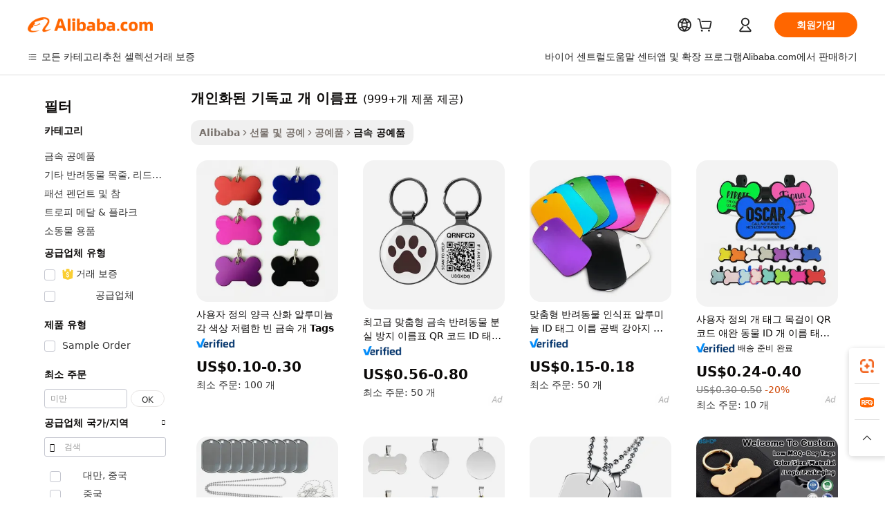

--- FILE ---
content_type: text/html;charset=UTF-8
request_url: https://korean.alibaba.com/g/fw/pc/personalized-christian-dog-tags.html
body_size: 180155
content:

<!-- screen_content -->

    <!-- tangram:5410 begin-->
    <!-- tangram:529998 begin-->

<!DOCTYPE html>
<html lang="ko" dir="ltr">
  <head>
        <script>
      window.__BB = {
        scene: window.__bb_scene || 'traffic-free-goods'
      };
      window.__BB.BB_CWV_IGNORE = {
          lcp_element: ['#icbu-buyer-pc-top-banner'],
          lcp_url: [],
        };
      window._timing = {}
      window._timing.first_start = Date.now();
      window.needLoginInspiration = Boolean(false);
      // 变量用于标记页面首次可见时间
      let firstVisibleTime = null;
      if (typeof document.hidden !== 'undefined') {
        // 页面首次加载时直接统计
        if (!document.hidden) {
          firstVisibleTime = Date.now();
          window.__BB_timex = 1
        } else {
          // 页面不可见时监听 visibilitychange 事件
          document.addEventListener('visibilitychange', () => {
            if (!document.hidden) {
              firstVisibleTime = Date.now();
              window.__BB_timex = firstVisibleTime - window.performance.timing.navigationStart
              window.__BB.firstVisibleTime = window.__BB_timex
              console.log("Page became visible after "+ window.__BB_timex + " ms");
            }
          }, { once: true });  // 确保只触发一次
        }
      } else {
        console.warn('Page Visibility API is not supported in this browser.');
      }
    </script>
        <meta name="data-spm" content="a2700">
        <meta name="aplus-xplug" content="NONE">
        <meta name="aplus-icbu-disable-umid" content="1">
        <meta name="google-translate-customization" content="9de59014edaf3b99-22e1cf3b5ca21786-g00bb439a5e9e5f8f-f">
    <meta name="yandex-verification" content="25a76ba8e4443bb3" />
    <meta name="msvalidate.01" content="E3FBF0E89B724C30844BF17C59608E8F" />
    <meta name="viewport" content="width=device-width, initial-scale=1.0, maximum-scale=5.0, user-scalable=yes">
        <link rel="preconnect" href="https://s.alicdn.com/" crossorigin>
    <link rel="dns-prefetch" href="https://s.alicdn.com">
                        <link rel="preload" href="" as="image">
        <link rel="preload" href="https://s.alicdn.com/@g/alilog/??aplus_plugin_icbufront/index.js,mlog/aplus_v2.js" as="script">
        <link rel="preload" href="https://s.alicdn.com/@img/imgextra/i2/O1CN0153JdbU26g4bILVOyC_!!6000000007690-2-tps-418-58.png" as="image">
        <script>
            window.__APLUS_ABRATE__ = {
        perf_group: 'control',
        scene: "traffic-free-goods",
      };
    </script>
    <meta name="aplus-mmstat-timeout" content="15000">
        <meta content="text/html; charset=utf-8" http-equiv="Content-Type">
          <title>디자인에서 다양한 개인화된 기독교 개 이름표 구매-Alibaba.com</title>
      <meta name="keywords" content="christian gifts,christian bracelet,christian accessories">
      <meta name="description" content="Alibaba.com은 평범한 의상을 강조하기 위해 다양한 패션 지향 개인화된 기독교 개 이름표을 제공합니다. 메시지와 함께 개인화된 기독교 개 이름표을 (를) 주문하여 어떤 옷이든 멋지게 꾸며보세요.">
            <meta name="pagetiming-rate" content="9">
      <meta name="pagetiming-resource-rate" content="4">
                    <link rel="canonical" href="https://korean.alibaba.com/g/personalized-christian-dog-tags.html">
                              <link rel="alternate" hreflang="fr" href="https://french.alibaba.com/g/personalized-christian-dog-tags.html">
                  <link rel="alternate" hreflang="de" href="https://german.alibaba.com/g/personalized-christian-dog-tags.html">
                  <link rel="alternate" hreflang="pt" href="https://portuguese.alibaba.com/g/personalized-christian-dog-tags.html">
                  <link rel="alternate" hreflang="it" href="https://italian.alibaba.com/g/personalized-christian-dog-tags.html">
                  <link rel="alternate" hreflang="es" href="https://spanish.alibaba.com/g/personalized-christian-dog-tags.html">
                  <link rel="alternate" hreflang="ru" href="https://russian.alibaba.com/g/personalized-christian-dog-tags.html">
                  <link rel="alternate" hreflang="ko" href="https://korean.alibaba.com/g/personalized-christian-dog-tags.html">
                  <link rel="alternate" hreflang="ar" href="https://arabic.alibaba.com/g/personalized-christian-dog-tags.html">
                  <link rel="alternate" hreflang="ja" href="https://japanese.alibaba.com/g/personalized-christian-dog-tags.html">
                  <link rel="alternate" hreflang="tr" href="https://turkish.alibaba.com/g/personalized-christian-dog-tags.html">
                  <link rel="alternate" hreflang="th" href="https://thai.alibaba.com/g/personalized-christian-dog-tags.html">
                  <link rel="alternate" hreflang="vi" href="https://vietnamese.alibaba.com/g/personalized-christian-dog-tags.html">
                  <link rel="alternate" hreflang="nl" href="https://dutch.alibaba.com/g/personalized-christian-dog-tags.html">
                  <link rel="alternate" hreflang="he" href="https://hebrew.alibaba.com/g/personalized-christian-dog-tags.html">
                  <link rel="alternate" hreflang="id" href="https://indonesian.alibaba.com/g/personalized-christian-dog-tags.html">
                  <link rel="alternate" hreflang="hi" href="https://hindi.alibaba.com/g/personalized-christian-dog-tags.html">
                  <link rel="alternate" hreflang="en" href="https://www.alibaba.com/showroom/personalized-christian-dog-tags.html">
                  <link rel="alternate" hreflang="zh" href="https://chinese.alibaba.com/g/personalized-christian-dog-tags.html">
                  <link rel="alternate" hreflang="x-default" href="https://www.alibaba.com/showroom/personalized-christian-dog-tags.html">
                                        <script>
      // Aplus 配置自动打点
      var queue = window.goldlog_queue || (window.goldlog_queue = []);
      var tags = ["button", "a", "div", "span", "i", "svg", "input", "li", "tr"];
      queue.push(
        {
          action: 'goldlog.appendMetaInfo',
          arguments: [
            'aplus-auto-exp',
            [
              {
                logkey: '/sc.ug_msite.new_product_exp',
                cssSelector: '[data-spm-exp]',
                props: ["data-spm-exp"],
              },
              {
                logkey: '/sc.ug_pc.seolist_product_exp',
                cssSelector: '.traffic-card-gallery',
                props: ["data-spm-exp"],
              }
            ]
          ]
        }
      )
      queue.push({
        action: 'goldlog.setMetaInfo',
        arguments: ['aplus-auto-clk', JSON.stringify(tags.map(tag =>({
          "logkey": "/sc.ug_msite.new_product_clk",
          tag,
          "filter": "data-spm-clk",
          "props": ["data-spm-clk"]
        })))],
      });
    </script>
  </head>
  <div id="icbu-header"><div id="the-new-header" data-version="4.4.0" data-tnh-auto-exp="tnh-expose" data-scenes="search-products" style="position: relative;background-color: #fff;border-bottom: 1px solid #ddd;box-sizing: border-box; font-family:Inter,SF Pro Text,Roboto,Helvetica Neue,Helvetica,Tahoma,Arial,PingFang SC,Microsoft YaHei;"><div style="display: flex;align-items:center;height: 72px;min-width: 1200px;max-width: 1580px;margin: 0 auto;padding: 0 40px;box-sizing: border-box;"><img style="height: 29px; width: 209px;" src="https://s.alicdn.com/@img/imgextra/i2/O1CN0153JdbU26g4bILVOyC_!!6000000007690-2-tps-418-58.png" alt="" /></div><div style="min-width: 1200px;max-width: 1580px;margin: 0 auto;overflow: hidden;font-size: 14px;display: flex;justify-content: space-between;padding: 0 40px;box-sizing: border-box;"><div style="display: flex; align-items: center; justify-content: space-between"><div style="position: relative; height: 36px; padding: 0 28px 0 20px">All categories</div><div style="position: relative; height: 36px; padding-right: 28px">Featured selections</div><div style="position: relative; height: 36px">Trade Assurance</div></div><div style="display: flex; align-items: center; justify-content: space-between"><div style="position: relative; height: 36px; padding-right: 28px">Buyer Central</div><div style="position: relative; height: 36px; padding-right: 28px">Help Center</div><div style="position: relative; height: 36px; padding-right: 28px">Get the app</div><div style="position: relative; height: 36px">Become a supplier</div></div></div></div></div></div>
  <body data-spm="7724857" style="min-height: calc(100vh + 1px)"><script 
id="beacon-aplus"   
src="//s.alicdn.com/@g/alilog/??aplus_plugin_icbufront/index.js,mlog/aplus_v2.js"
exparams="aplus=async&userid=&aplus&ali_beacon_id=&ali_apache_id=33%2e1%2e199%2e72%2e1768749699843%2e601801%2e8&ali_apache_track=&ali_apache_tracktmp=&eagleeye_traceid=2101c9ac17687496999425737e11c5&ip=3%2e22%2e99%2e53&dmtrack_c={ali%5fresin%5ftrace%3dse%5frst%3dnull%7csp%5fviewtype%3dY%7cset%3d3%7cser%3d1007%7cpageId%3d7672338843624537b21b55e09c48784b%7cm%5fpageid%3dnull%7cpvmi%3d6b038c169ba044edb0a8023a01e8164c%7csek%5fsepd%3d%25EA%25B0%259C%25EC%259D%25B8%25ED%2599%2594%25EB%2590%259C%2b%25EA%25B8%25B0%25EB%258F%2585%25EA%25B5%2590%2b%25EA%25B0%259C%2b%25EC%259D%25B4%25EB%25A6%2584%25ED%2591%259C%7csek%3dpersonalized%2bchristian%2bdog%2btags%7cse%5fpn%3d1%7cp4pid%3d068d72fa%2dc524%2d48fe%2daba4%2d22b23a3bf8af%7csclkid%3dnull%7cforecast%5fpost%5fcate%3dnull%7cseo%5fnew%5fuser%5fflag%3dfalse%7ccategoryId%3d1716%7cseo%5fsearch%5fmodel%5fupgrade%5fv2%3d2025070801%7cseo%5fmodule%5fcard%5f20240624%3d202406242%7clong%5ftext%5fgoogle%5ftranslate%5fv2%3d2407142%7cseo%5fcontent%5ftd%5fbottom%5ftext%5fupdate%5fkey%3d2025070801%7cseo%5fsearch%5fmodel%5fupgrade%5fv3%3d2025072201%7cseo%5fsearch%5fmodel%5fmulti%5fupgrade%5fv3%3d2025081101%7cdamo%5falt%5freplace%3dnull%7cwap%5fcross%3d2007659%7cwap%5fcs%5faction%3d2005494%7cAPP%5fVisitor%5fActive%3d26705%7cseo%5fshowroom%5fgoods%5fmix%3d2005244%7cseo%5fdefault%5fcached%5flong%5ftext%5ffrom%5fnew%5fkeyword%5fstep%3d2024122502%7cshowroom%5fgeneral%5ftemplate%3d2005292%7cshowroom%5freview%3d20230308%7cwap%5fcs%5ftext%3dnull%7cstructured%5fdata%3d2025052702%7cseo%5fmulti%5fstyle%5ftext%5fupdate%3d2511182%7cpc%5fnew%5fheader%3dnull%7cseo%5fmeta%5fcate%5ftemplate%5fv1%3d2025042401%7cseo%5fmeta%5ftd%5fsearch%5fkeyword%5fstep%5fv1%3d2025040999%7cseo%5fshowroom%5fbiz%5fbabablog%3d2809001%7cshowroom%5fft%5flong%5ftext%5fbaks%3d80802%7cseo%5ffirstcache%3d2025121600%7cAPP%5fGrowing%5fBuyer%5fHigh%5fIntent%5fActive%3d25488%7cshowroom%5fpc%5fv2019%3d2104%7cAPP%5fProspecting%5fBuyer%3d26712%7ccache%5fcontrol%3dnull%7cAPP%5fChurned%5fCore%5fBuyer%3d25463%7cseo%5fdefault%5fcached%5flong%5ftext%5fstep%3d24110802%7camp%5flighthouse%5fscore%5fimage%3d19657%7cseo%5fft%5ftranslate%5fgemini%3d25012003%7cwap%5fnode%5fssr%3d2015725%7cdataphant%5fopen%3d27030%7clongtext%5fmulti%5fstyle%5fexpand%5frussian%3d2510141%7cseo%5flongtext%5fgoogle%5fdata%5fsection%3d25021702%7cindustry%5fpopular%5ffloor%3dnull%7cwap%5fad%5fgoods%5fproduct%5finterval%3dnull%7cseo%5fgoods%5fbootom%5fwholesale%5flink%3d2486162%7cseo%5fmiddle%5fwholesale%5flink%3d2486164%7cseo%5fkeyword%5faatest%3d8%7cft%5flong%5ftext%5fenpand%5fstep2%3d121602%7cseo%5fft%5flongtext%5fexpand%5fstep3%3d25012102%7cseo%5fwap%5fheadercard%3d2006288%7cAPP%5fChurned%5fInactive%5fVisitor%3d25497%7cAPP%5fGrowing%5fBuyer%5fHigh%5fIntent%5fInactive%3d25484%7cseo%5fmeta%5ftd%5fmulti%5fkey%3d2025061801%7ctop%5frecommend%5f20250120%3d202501201%7clongtext%5fmulti%5fstyle%5fexpand%5ffrench%5fcopy%3d25091802%7clongtext%5fmulti%5fstyle%5fexpand%5ffrench%5fcopy%5fcopy%3d25092502%7cseo%5ffloor%5fexp%3dnull%7cseo%5fshowroom%5falgo%5flink%3d17764%7cseo%5fmeta%5ftd%5faib%5fgeneral%5fkey%3d2025091900%7ccountry%5findustry%3d202311033%7cshowroom%5fft%5flong%5ftext%5fenpand%5fstep1%3d101102%7cseo%5fshowroom%5fnorel%3d443425%7cplp%5fstyle%5f25%5fpc%3d202505222%7cseo%5fggs%5flayer%3d10011%7cquery%5fmutil%5flang%5ftranslate%3d2025060300%7cAPP%5fChurned%5fBuyer%3d25468%7cstream%5frender%5fperf%5fopt%3d2309181%7cwap%5fgoods%3d2007383%7cseo%5fshowroom%5fsimilar%5f20240614%3d202406142%7cchinese%5fopen%3d6307%7cquery%5fgpt%5ftranslate%3d20240820%7cad%5fproduct%5finterval%3dnull%7camp%5fto%5fpwa%3d2007359%7cplp%5faib%5fmulti%5fai%5fmeta%3d20250401%7cwap%5fsupplier%5fcontent%3dnull%7cpc%5ffree%5frefactoring%3d20220315%7csso%5foem%5ffloor%3d30031%7cAPP%5fGrowing%5fBuyer%5fInactive%3d25474%7cseo%5fpc%5fnew%5fview%5f20240807%3d202408072%7cseo%5fbottom%5ftext%5fentity%5fkey%5fcopy%3d2025062400%7cstream%5frender%3d433763%7cseo%5fmodule%5fcard%5f20240424%3d202404241%7cseo%5ftitle%5freplace%5f20191226%3d5841%7clongtext%5fmulti%5fstyle%5fexpand%3d25090802%7cgoogleweblight%3d6516%7clighthouse%5fbase64%3d2005760%7cAPP%5fProspecting%5fBuyer%5fActive%3d26719%7cad%5fgoods%5fproduct%5finterval%3dnull%7cseo%5fbottom%5fdeep%5fextend%5fkw%5fkey%3d2025071101%7clongtext%5fmulti%5fstyle%5fexpand%5fturkish%3d25102801%7cilink%5fuv%3d20240911%7cwap%5flist%5fwakeup%3d2005832%7ctpp%5fcrosslink%5fpc%3d20205311%7cseo%5ftop%5fbooth%3d18501%7cAPP%5fGrowing%5fBuyer%5fLess%5fActive%3d25472%7cseo%5fsearch%5fmodel%5fupgrade%5frank%3d2025092401%7cgoodslayer%3d7977%7cft%5flong%5ftext%5ftranslate%5fexpand%5fstep1%3d24110802%7cseo%5fheaderstyle%5ftraffic%5fkey%5fv1%3d2025072100%7ccrosslink%5fswitch%3d2008141%7cp4p%5foutline%3d20240328%7cseo%5fmeta%5ftd%5faib%5fv2%5fkey%3d2025091800%7crts%5fmulti%3d2008404%7cseo%5fad%5foptimization%5fkey%5fv2%3d2025072300%7cAPP%5fVisitor%5fLess%5fActive%3d26696%7cseo%5fsearch%5franker%5fid%3d2025112401%7cplp%5fstyle%5f25%3d202505192%7ccdn%5fvm%3d2007368%7cwap%5fad%5fproduct%5finterval%3dnull%7cseo%5fsearch%5fmodel%5fmulti%5fupgrade%5frank%3d2025092401%7cpc%5fcard%5fshare%3d2025081201%7cAPP%5fGrowing%5fBuyer%5fHigh%5fIntent%5fLess%5fActive%3d25479%7cgoods%5ftitle%5fsubstitute%3d9616%7cwap%5fscreen%5fexp%3d2025081400%7creact%5fheader%5ftest%3d202502182%7cpc%5fcs%5fcolor%3d2005788%7cshowroom%5fft%5flong%5ftext%5ftest%3d72502%7cone%5ftap%5flogin%5fABTest%3d202308153%7cseo%5fhyh%5fshow%5ftags%3d9867%7cplp%5fstructured%5fdata%3d2508182%7cguide%5fdelete%3d2008526%7cseo%5findustry%5ftemplate%3dnull%7cseo%5fmeta%5ftd%5fmulti%5fes%5fkey%3d2025073101%7cseo%5fshowroom%5fdata%5fmix%3d19888%7csso%5ftop%5franking%5ffloor%3d20031%7cseo%5ftd%5fdeep%5fupgrade%5fkey%5fv3%3d2025081101%7cwap%5fue%5fone%3d2025111401%7cshowroom%5fto%5frts%5flink%3d2008480%7ccountrysearch%5ftest%3dnull%7cchannel%5famp%5fto%5fpwa%3d2008435%7cseo%5fmulti%5fstyles%5flong%5ftext%3d2503172%7cseo%5fmeta%5ftext%5fmutli%5fcate%5ftemplate%5fv1%3d2025080800%7cseo%5fdefault%5fcached%5fmutil%5flong%5ftext%5fstep%3d24110436%7cseo%5faction%5fpoint%5ftype%3d22823%7cseo%5faib%5ftd%5flaunch%5f20240828%5fcopy%3d202408282%7cseo%5fshowroom%5fwholesale%5flink%3d2486142%7cseo%5fperf%5fimprove%3d2023999%7cseo%5fwap%5flist%5fbounce%5f01%3d2063%7cseo%5fwap%5flist%5fbounce%5f02%3d2128%7cAPP%5fGrowing%5fBuyer%5fActive%3d25492%7cvideolayer%3dnull%7cvideo%5fplay%3d2006036%7cAPP%5fChurned%5fMember%5fInactive%3d25501%7cseo%5fgoogle%5fnew%5fstruct%3d438326%7cicbu%5falgo%5fp4p%5fseo%5fad%3d2025072300%7ctpp%5ftrace%3dseoKeyword%2dseoKeyword%5fv3%2dproduct%2dPRODUCT%5fFAIL}&pageid=031663352101cd211768749700&hn=ensearchweb033001205033%2erg%2dus%2deast%2eus44&asid=AQAAAACE+mxpXludIAAAAADTU2Rrzv0QGg==&treq=&tres=" async>
</script>
                        <!-- tangram:7430 begin-->
 <style>
   .traffic-card-gallery {display: flex;position: relative;flex-direction: column;justify-content: flex-start;border-radius: 0.5rem;background-color: #fff;padding: 0.5rem 0.5rem 1rem;overflow: hidden;font-size: 0.75rem;line-height: 1rem;}
   .product-price {
     b {
       font-size: 22px;
     }
   }
 </style>
<!-- tangram:7430 end-->
            <style>.component-left-filter-callback{display:flex;position:relative;margin-top:10px;height:1200px}.component-left-filter-callback img{width:200px}.component-left-filter-callback i{position:absolute;top:5%;left:50%}.related-search-wrapper{padding:.5rem;--tw-bg-opacity: 1;background-color:#fff;background-color:rgba(255,255,255,var(--tw-bg-opacity, 1));border-width:1px;border-color:var(--input)}.related-search-wrapper .related-search-box{margin:12px 16px}.related-search-wrapper .related-search-box .related-search-title{display:inline;float:start;color:#666;word-wrap:break-word;margin-right:12px;width:13%}.related-search-wrapper .related-search-box .related-search-content{display:flex;flex-wrap:wrap}.related-search-wrapper .related-search-box .related-search-content .related-search-link{margin-right:12px;width:23%;overflow:hidden;color:#666;text-overflow:ellipsis;white-space:nowrap}.product-title img{margin-right:.5rem;display:inline-block;height:1rem;vertical-align:sub}.product-price b{font-size:22px}.similar-icon{position:absolute;bottom:12px;z-index:2;right:12px}.rfq-card{display:inline-block;position:relative;box-sizing:border-box;margin-bottom:36px}.rfq-card .rfq-card-content{display:flex;position:relative;flex-direction:column;align-items:flex-start;background-size:cover;background-color:#fff;padding:12px;width:100%;height:100%}.rfq-card .rfq-card-content .rfq-card-icon{margin-top:50px}.rfq-card .rfq-card-content .rfq-card-icon img{width:45px}.rfq-card .rfq-card-content .rfq-card-top-title{margin-top:14px;color:#222;font-weight:400;font-size:16px}.rfq-card .rfq-card-content .rfq-card-title{margin-top:24px;color:#333;font-weight:800;font-size:20px}.rfq-card .rfq-card-content .rfq-card-input-box{margin-top:24px;width:100%}.rfq-card .rfq-card-content .rfq-card-input-box textarea{box-sizing:border-box;border:1px solid #ddd;border-radius:4px;background-color:#fff;padding:9px 12px;width:100%;height:88px;resize:none;color:#666;font-weight:400;font-size:13px;font-family:inherit}.rfq-card .rfq-card-content .rfq-card-button{margin-top:24px;border:1px solid #666;border-radius:16px;background-color:#fff;width:67%;color:#000;font-weight:700;font-size:14px;line-height:30px;text-align:center}[data-modulename^=ProductList-] div{contain-intrinsic-size:auto 500px}.traffic-card-gallery:hover{--tw-shadow: 0px 2px 6px 2px rgba(0,0,0,.12157);--tw-shadow-colored: 0px 2px 6px 2px var(--tw-shadow-color);box-shadow:0 0 #0000,0 0 #0000,0 2px 6px 2px #0000001f;box-shadow:var(--tw-ring-offset-shadow, 0 0 rgba(0,0,0,0)),var(--tw-ring-shadow, 0 0 rgba(0,0,0,0)),var(--tw-shadow);z-index:10}.traffic-card-gallery{position:relative;display:flex;flex-direction:column;justify-content:flex-start;overflow:hidden;border-radius:.75rem;--tw-bg-opacity: 1;background-color:#fff;background-color:rgba(255,255,255,var(--tw-bg-opacity, 1));padding:.5rem;font-size:.75rem;line-height:1rem}.traffic-card-list{position:relative;display:flex;height:292px;flex-direction:row;justify-content:flex-start;overflow:hidden;border-bottom-width:1px;--tw-bg-opacity: 1;background-color:#fff;background-color:rgba(255,255,255,var(--tw-bg-opacity, 1));padding:1rem;font-size:.75rem;line-height:1rem}.traffic-card-g-industry:hover{--tw-shadow: 0 0 10px rgba(0,0,0,.1);--tw-shadow-colored: 0 0 10px var(--tw-shadow-color);box-shadow:0 0 #0000,0 0 #0000,0 0 10px #0000001a;box-shadow:var(--tw-ring-offset-shadow, 0 0 rgba(0,0,0,0)),var(--tw-ring-shadow, 0 0 rgba(0,0,0,0)),var(--tw-shadow)}.traffic-card-g-industry{position:relative;border-radius:var(--radius);--tw-bg-opacity: 1;background-color:#fff;background-color:rgba(255,255,255,var(--tw-bg-opacity, 1));padding:1.25rem .75rem .75rem;font-size:.875rem;line-height:1.25rem}.module-filter-section-wrapper{max-height:none!important;overflow-x:hidden}*,:before,:after{--tw-border-spacing-x: 0;--tw-border-spacing-y: 0;--tw-translate-x: 0;--tw-translate-y: 0;--tw-rotate: 0;--tw-skew-x: 0;--tw-skew-y: 0;--tw-scale-x: 1;--tw-scale-y: 1;--tw-pan-x: ;--tw-pan-y: ;--tw-pinch-zoom: ;--tw-scroll-snap-strictness: proximity;--tw-gradient-from-position: ;--tw-gradient-via-position: ;--tw-gradient-to-position: ;--tw-ordinal: ;--tw-slashed-zero: ;--tw-numeric-figure: ;--tw-numeric-spacing: ;--tw-numeric-fraction: ;--tw-ring-inset: ;--tw-ring-offset-width: 0px;--tw-ring-offset-color: #fff;--tw-ring-color: rgba(59, 130, 246, .5);--tw-ring-offset-shadow: 0 0 rgba(0,0,0,0);--tw-ring-shadow: 0 0 rgba(0,0,0,0);--tw-shadow: 0 0 rgba(0,0,0,0);--tw-shadow-colored: 0 0 rgba(0,0,0,0);--tw-blur: ;--tw-brightness: ;--tw-contrast: ;--tw-grayscale: ;--tw-hue-rotate: ;--tw-invert: ;--tw-saturate: ;--tw-sepia: ;--tw-drop-shadow: ;--tw-backdrop-blur: ;--tw-backdrop-brightness: ;--tw-backdrop-contrast: ;--tw-backdrop-grayscale: ;--tw-backdrop-hue-rotate: ;--tw-backdrop-invert: ;--tw-backdrop-opacity: ;--tw-backdrop-saturate: ;--tw-backdrop-sepia: ;--tw-contain-size: ;--tw-contain-layout: ;--tw-contain-paint: ;--tw-contain-style: }::backdrop{--tw-border-spacing-x: 0;--tw-border-spacing-y: 0;--tw-translate-x: 0;--tw-translate-y: 0;--tw-rotate: 0;--tw-skew-x: 0;--tw-skew-y: 0;--tw-scale-x: 1;--tw-scale-y: 1;--tw-pan-x: ;--tw-pan-y: ;--tw-pinch-zoom: ;--tw-scroll-snap-strictness: proximity;--tw-gradient-from-position: ;--tw-gradient-via-position: ;--tw-gradient-to-position: ;--tw-ordinal: ;--tw-slashed-zero: ;--tw-numeric-figure: ;--tw-numeric-spacing: ;--tw-numeric-fraction: ;--tw-ring-inset: ;--tw-ring-offset-width: 0px;--tw-ring-offset-color: #fff;--tw-ring-color: rgba(59, 130, 246, .5);--tw-ring-offset-shadow: 0 0 rgba(0,0,0,0);--tw-ring-shadow: 0 0 rgba(0,0,0,0);--tw-shadow: 0 0 rgba(0,0,0,0);--tw-shadow-colored: 0 0 rgba(0,0,0,0);--tw-blur: ;--tw-brightness: ;--tw-contrast: ;--tw-grayscale: ;--tw-hue-rotate: ;--tw-invert: ;--tw-saturate: ;--tw-sepia: ;--tw-drop-shadow: ;--tw-backdrop-blur: ;--tw-backdrop-brightness: ;--tw-backdrop-contrast: ;--tw-backdrop-grayscale: ;--tw-backdrop-hue-rotate: ;--tw-backdrop-invert: ;--tw-backdrop-opacity: ;--tw-backdrop-saturate: ;--tw-backdrop-sepia: ;--tw-contain-size: ;--tw-contain-layout: ;--tw-contain-paint: ;--tw-contain-style: }*,:before,:after{box-sizing:border-box;border-width:0;border-style:solid;border-color:#e5e7eb}:before,:after{--tw-content: ""}html,:host{line-height:1.5;-webkit-text-size-adjust:100%;-moz-tab-size:4;-o-tab-size:4;tab-size:4;font-family:ui-sans-serif,system-ui,-apple-system,Segoe UI,Roboto,Ubuntu,Cantarell,Noto Sans,sans-serif,"Apple Color Emoji","Segoe UI Emoji",Segoe UI Symbol,"Noto Color Emoji";font-feature-settings:normal;font-variation-settings:normal;-webkit-tap-highlight-color:transparent}body{margin:0;line-height:inherit}hr{height:0;color:inherit;border-top-width:1px}abbr:where([title]){text-decoration:underline;-webkit-text-decoration:underline dotted;text-decoration:underline dotted}h1,h2,h3,h4,h5,h6{font-size:inherit;font-weight:inherit}a{color:inherit;text-decoration:inherit}b,strong{font-weight:bolder}code,kbd,samp,pre{font-family:ui-monospace,SFMono-Regular,Menlo,Monaco,Consolas,Liberation Mono,Courier New,monospace;font-feature-settings:normal;font-variation-settings:normal;font-size:1em}small{font-size:80%}sub,sup{font-size:75%;line-height:0;position:relative;vertical-align:baseline}sub{bottom:-.25em}sup{top:-.5em}table{text-indent:0;border-color:inherit;border-collapse:collapse}button,input,optgroup,select,textarea{font-family:inherit;font-feature-settings:inherit;font-variation-settings:inherit;font-size:100%;font-weight:inherit;line-height:inherit;letter-spacing:inherit;color:inherit;margin:0;padding:0}button,select{text-transform:none}button,input:where([type=button]),input:where([type=reset]),input:where([type=submit]){-webkit-appearance:button;background-color:transparent;background-image:none}:-moz-focusring{outline:auto}:-moz-ui-invalid{box-shadow:none}progress{vertical-align:baseline}::-webkit-inner-spin-button,::-webkit-outer-spin-button{height:auto}[type=search]{-webkit-appearance:textfield;outline-offset:-2px}::-webkit-search-decoration{-webkit-appearance:none}::-webkit-file-upload-button{-webkit-appearance:button;font:inherit}summary{display:list-item}blockquote,dl,dd,h1,h2,h3,h4,h5,h6,hr,figure,p,pre{margin:0}fieldset{margin:0;padding:0}legend{padding:0}ol,ul,menu{list-style:none;margin:0;padding:0}dialog{padding:0}textarea{resize:vertical}input::-moz-placeholder,textarea::-moz-placeholder{opacity:1;color:#9ca3af}input::placeholder,textarea::placeholder{opacity:1;color:#9ca3af}button,[role=button]{cursor:pointer}:disabled{cursor:default}img,svg,video,canvas,audio,iframe,embed,object{display:block;vertical-align:middle}img,video{max-width:100%;height:auto}[hidden]:where(:not([hidden=until-found])){display:none}:root{--background: hsl(0, 0%, 100%);--foreground: hsl(20, 14.3%, 4.1%);--card: hsl(0, 0%, 100%);--card-foreground: hsl(20, 14.3%, 4.1%);--popover: hsl(0, 0%, 100%);--popover-foreground: hsl(20, 14.3%, 4.1%);--primary: hsl(24, 100%, 50%);--primary-foreground: hsl(60, 9.1%, 97.8%);--secondary: hsl(60, 4.8%, 95.9%);--secondary-foreground: #333;--muted: hsl(60, 4.8%, 95.9%);--muted-foreground: hsl(25, 5.3%, 44.7%);--accent: hsl(60, 4.8%, 95.9%);--accent-foreground: hsl(24, 9.8%, 10%);--destructive: hsl(0, 84.2%, 60.2%);--destructive-foreground: hsl(60, 9.1%, 97.8%);--border: hsl(20, 5.9%, 90%);--input: hsl(20, 5.9%, 90%);--ring: hsl(24.6, 95%, 53.1%);--radius: 1rem}.dark{--background: hsl(20, 14.3%, 4.1%);--foreground: hsl(60, 9.1%, 97.8%);--card: hsl(20, 14.3%, 4.1%);--card-foreground: hsl(60, 9.1%, 97.8%);--popover: hsl(20, 14.3%, 4.1%);--popover-foreground: hsl(60, 9.1%, 97.8%);--primary: hsl(20.5, 90.2%, 48.2%);--primary-foreground: hsl(60, 9.1%, 97.8%);--secondary: hsl(12, 6.5%, 15.1%);--secondary-foreground: hsl(60, 9.1%, 97.8%);--muted: hsl(12, 6.5%, 15.1%);--muted-foreground: hsl(24, 5.4%, 63.9%);--accent: hsl(12, 6.5%, 15.1%);--accent-foreground: hsl(60, 9.1%, 97.8%);--destructive: hsl(0, 72.2%, 50.6%);--destructive-foreground: hsl(60, 9.1%, 97.8%);--border: hsl(12, 6.5%, 15.1%);--input: hsl(12, 6.5%, 15.1%);--ring: hsl(20.5, 90.2%, 48.2%)}*{border-color:#e7e5e4;border-color:var(--border)}body{background-color:#fff;background-color:var(--background);color:#0c0a09;color:var(--foreground)}.il-sr-only{position:absolute;width:1px;height:1px;padding:0;margin:-1px;overflow:hidden;clip:rect(0,0,0,0);white-space:nowrap;border-width:0}.il-invisible{visibility:hidden}.il-fixed{position:fixed}.il-absolute{position:absolute}.il-relative{position:relative}.il-sticky{position:sticky}.il-inset-0{inset:0}.il--bottom-12{bottom:-3rem}.il--top-12{top:-3rem}.il-bottom-0{bottom:0}.il-bottom-2{bottom:.5rem}.il-bottom-3{bottom:.75rem}.il-bottom-4{bottom:1rem}.il-end-0{right:0}.il-end-2{right:.5rem}.il-end-3{right:.75rem}.il-end-4{right:1rem}.il-left-0{left:0}.il-left-3{left:.75rem}.il-right-0{right:0}.il-right-2{right:.5rem}.il-right-3{right:.75rem}.il-start-0{left:0}.il-start-1\/2{left:50%}.il-start-2{left:.5rem}.il-start-3{left:.75rem}.il-start-\[50\%\]{left:50%}.il-top-0{top:0}.il-top-1\/2{top:50%}.il-top-16{top:4rem}.il-top-4{top:1rem}.il-top-\[50\%\]{top:50%}.il-z-10{z-index:10}.il-z-50{z-index:50}.il-z-\[9999\]{z-index:9999}.il-col-span-4{grid-column:span 4 / span 4}.il-m-0{margin:0}.il-m-3{margin:.75rem}.il-m-auto{margin:auto}.il-mx-auto{margin-left:auto;margin-right:auto}.il-my-3{margin-top:.75rem;margin-bottom:.75rem}.il-my-5{margin-top:1.25rem;margin-bottom:1.25rem}.il-my-auto{margin-top:auto;margin-bottom:auto}.\!il-mb-4{margin-bottom:1rem!important}.il--mt-4{margin-top:-1rem}.il-mb-0{margin-bottom:0}.il-mb-1{margin-bottom:.25rem}.il-mb-2{margin-bottom:.5rem}.il-mb-3{margin-bottom:.75rem}.il-mb-4{margin-bottom:1rem}.il-mb-5{margin-bottom:1.25rem}.il-mb-6{margin-bottom:1.5rem}.il-mb-8{margin-bottom:2rem}.il-mb-\[-0\.75rem\]{margin-bottom:-.75rem}.il-mb-\[0\.125rem\]{margin-bottom:.125rem}.il-me-1{margin-right:.25rem}.il-me-2{margin-right:.5rem}.il-me-3{margin-right:.75rem}.il-me-auto{margin-right:auto}.il-mr-1{margin-right:.25rem}.il-mr-2{margin-right:.5rem}.il-ms-1{margin-left:.25rem}.il-ms-4{margin-left:1rem}.il-ms-5{margin-left:1.25rem}.il-ms-8{margin-left:2rem}.il-ms-\[\.375rem\]{margin-left:.375rem}.il-ms-auto{margin-left:auto}.il-mt-0{margin-top:0}.il-mt-0\.5{margin-top:.125rem}.il-mt-1{margin-top:.25rem}.il-mt-2{margin-top:.5rem}.il-mt-3{margin-top:.75rem}.il-mt-4{margin-top:1rem}.il-mt-6{margin-top:1.5rem}.il-line-clamp-1{overflow:hidden;display:-webkit-box;-webkit-box-orient:vertical;-webkit-line-clamp:1}.il-line-clamp-2{overflow:hidden;display:-webkit-box;-webkit-box-orient:vertical;-webkit-line-clamp:2}.il-line-clamp-6{overflow:hidden;display:-webkit-box;-webkit-box-orient:vertical;-webkit-line-clamp:6}.il-inline-block{display:inline-block}.il-inline{display:inline}.il-flex{display:flex}.il-inline-flex{display:inline-flex}.il-grid{display:grid}.il-aspect-square{aspect-ratio:1 / 1}.il-size-5{width:1.25rem;height:1.25rem}.il-h-1{height:.25rem}.il-h-10{height:2.5rem}.il-h-11{height:2.75rem}.il-h-20{height:5rem}.il-h-24{height:6rem}.il-h-3\.5{height:.875rem}.il-h-4{height:1rem}.il-h-40{height:10rem}.il-h-6{height:1.5rem}.il-h-8{height:2rem}.il-h-9{height:2.25rem}.il-h-\[150px\]{height:150px}.il-h-\[152px\]{height:152px}.il-h-\[18\.25rem\]{height:18.25rem}.il-h-\[292px\]{height:292px}.il-h-\[600px\]{height:600px}.il-h-auto{height:auto}.il-h-fit{height:-moz-fit-content;height:fit-content}.il-h-full{height:100%}.il-h-screen{height:100vh}.il-max-h-\[100vh\]{max-height:100vh}.il-w-1\/2{width:50%}.il-w-10{width:2.5rem}.il-w-10\/12{width:83.333333%}.il-w-4{width:1rem}.il-w-6{width:1.5rem}.il-w-64{width:16rem}.il-w-7\/12{width:58.333333%}.il-w-72{width:18rem}.il-w-8{width:2rem}.il-w-8\/12{width:66.666667%}.il-w-9{width:2.25rem}.il-w-9\/12{width:75%}.il-w-\[200px\]{width:200px}.il-w-\[84px\]{width:84px}.il-w-fit{width:-moz-fit-content;width:fit-content}.il-w-full{width:100%}.il-w-screen{width:100vw}.il-min-w-0{min-width:0px}.il-min-w-3{min-width:.75rem}.il-min-w-\[1200px\]{min-width:1200px}.il-max-w-\[1000px\]{max-width:1000px}.il-max-w-\[1580px\]{max-width:1580px}.il-max-w-full{max-width:100%}.il-max-w-lg{max-width:32rem}.il-flex-1{flex:1 1 0%}.il-flex-shrink-0,.il-shrink-0{flex-shrink:0}.il-flex-grow-0,.il-grow-0{flex-grow:0}.il-basis-24{flex-basis:6rem}.il-basis-full{flex-basis:100%}.il-origin-\[--radix-tooltip-content-transform-origin\]{transform-origin:var(--radix-tooltip-content-transform-origin)}.il--translate-x-1\/2{--tw-translate-x: -50%;transform:translate(-50%,var(--tw-translate-y)) rotate(var(--tw-rotate)) skew(var(--tw-skew-x)) skewY(var(--tw-skew-y)) scaleX(var(--tw-scale-x)) scaleY(var(--tw-scale-y));transform:translate(var(--tw-translate-x),var(--tw-translate-y)) rotate(var(--tw-rotate)) skew(var(--tw-skew-x)) skewY(var(--tw-skew-y)) scaleX(var(--tw-scale-x)) scaleY(var(--tw-scale-y))}.il--translate-y-1\/2{--tw-translate-y: -50%;transform:translate(var(--tw-translate-x),-50%) rotate(var(--tw-rotate)) skew(var(--tw-skew-x)) skewY(var(--tw-skew-y)) scaleX(var(--tw-scale-x)) scaleY(var(--tw-scale-y));transform:translate(var(--tw-translate-x),var(--tw-translate-y)) rotate(var(--tw-rotate)) skew(var(--tw-skew-x)) skewY(var(--tw-skew-y)) scaleX(var(--tw-scale-x)) scaleY(var(--tw-scale-y))}.il-translate-x-\[-50\%\]{--tw-translate-x: -50%;transform:translate(-50%,var(--tw-translate-y)) rotate(var(--tw-rotate)) skew(var(--tw-skew-x)) skewY(var(--tw-skew-y)) scaleX(var(--tw-scale-x)) scaleY(var(--tw-scale-y));transform:translate(var(--tw-translate-x),var(--tw-translate-y)) rotate(var(--tw-rotate)) skew(var(--tw-skew-x)) skewY(var(--tw-skew-y)) scaleX(var(--tw-scale-x)) scaleY(var(--tw-scale-y))}.il-translate-y-\[-50\%\]{--tw-translate-y: -50%;transform:translate(var(--tw-translate-x),-50%) rotate(var(--tw-rotate)) skew(var(--tw-skew-x)) skewY(var(--tw-skew-y)) scaleX(var(--tw-scale-x)) scaleY(var(--tw-scale-y));transform:translate(var(--tw-translate-x),var(--tw-translate-y)) rotate(var(--tw-rotate)) skew(var(--tw-skew-x)) skewY(var(--tw-skew-y)) scaleX(var(--tw-scale-x)) scaleY(var(--tw-scale-y))}.il-rotate-90{--tw-rotate: 90deg;transform:translate(var(--tw-translate-x),var(--tw-translate-y)) rotate(90deg) skew(var(--tw-skew-x)) skewY(var(--tw-skew-y)) scaleX(var(--tw-scale-x)) scaleY(var(--tw-scale-y));transform:translate(var(--tw-translate-x),var(--tw-translate-y)) rotate(var(--tw-rotate)) skew(var(--tw-skew-x)) skewY(var(--tw-skew-y)) scaleX(var(--tw-scale-x)) scaleY(var(--tw-scale-y))}@keyframes il-pulse{50%{opacity:.5}}.il-animate-pulse{animation:il-pulse 2s cubic-bezier(.4,0,.6,1) infinite}@keyframes il-spin{to{transform:rotate(360deg)}}.il-animate-spin{animation:il-spin 1s linear infinite}.il-cursor-pointer{cursor:pointer}.il-list-disc{list-style-type:disc}.il-grid-cols-2{grid-template-columns:repeat(2,minmax(0,1fr))}.il-grid-cols-4{grid-template-columns:repeat(4,minmax(0,1fr))}.il-flex-row{flex-direction:row}.il-flex-col{flex-direction:column}.il-flex-col-reverse{flex-direction:column-reverse}.il-flex-wrap{flex-wrap:wrap}.il-flex-nowrap{flex-wrap:nowrap}.il-items-start{align-items:flex-start}.il-items-center{align-items:center}.il-items-baseline{align-items:baseline}.il-justify-start{justify-content:flex-start}.il-justify-end{justify-content:flex-end}.il-justify-center{justify-content:center}.il-justify-between{justify-content:space-between}.il-gap-1{gap:.25rem}.il-gap-1\.5{gap:.375rem}.il-gap-10{gap:2.5rem}.il-gap-2{gap:.5rem}.il-gap-3{gap:.75rem}.il-gap-4{gap:1rem}.il-gap-8{gap:2rem}.il-gap-\[\.0938rem\]{gap:.0938rem}.il-gap-\[\.375rem\]{gap:.375rem}.il-gap-\[0\.125rem\]{gap:.125rem}.\!il-gap-x-5{-moz-column-gap:1.25rem!important;column-gap:1.25rem!important}.\!il-gap-y-5{row-gap:1.25rem!important}.il-space-y-1\.5>:not([hidden])~:not([hidden]){--tw-space-y-reverse: 0;margin-top:calc(.375rem * (1 - var(--tw-space-y-reverse)));margin-top:.375rem;margin-top:calc(.375rem * calc(1 - var(--tw-space-y-reverse)));margin-bottom:0rem;margin-bottom:calc(.375rem * var(--tw-space-y-reverse))}.il-space-y-4>:not([hidden])~:not([hidden]){--tw-space-y-reverse: 0;margin-top:calc(1rem * (1 - var(--tw-space-y-reverse)));margin-top:1rem;margin-top:calc(1rem * calc(1 - var(--tw-space-y-reverse)));margin-bottom:0rem;margin-bottom:calc(1rem * var(--tw-space-y-reverse))}.il-overflow-hidden{overflow:hidden}.il-overflow-y-auto{overflow-y:auto}.il-overflow-y-scroll{overflow-y:scroll}.il-truncate{overflow:hidden;text-overflow:ellipsis;white-space:nowrap}.il-text-ellipsis{text-overflow:ellipsis}.il-whitespace-normal{white-space:normal}.il-whitespace-nowrap{white-space:nowrap}.il-break-normal{word-wrap:normal;word-break:normal}.il-break-words{word-wrap:break-word}.il-break-all{word-break:break-all}.il-rounded{border-radius:.25rem}.il-rounded-2xl{border-radius:1rem}.il-rounded-\[0\.5rem\]{border-radius:.5rem}.il-rounded-\[1\.25rem\]{border-radius:1.25rem}.il-rounded-full{border-radius:9999px}.il-rounded-lg{border-radius:1rem;border-radius:var(--radius)}.il-rounded-md{border-radius:calc(1rem - 2px);border-radius:calc(var(--radius) - 2px)}.il-rounded-sm{border-radius:calc(1rem - 4px);border-radius:calc(var(--radius) - 4px)}.il-rounded-xl{border-radius:.75rem}.il-border,.il-border-\[1px\]{border-width:1px}.il-border-b,.il-border-b-\[1px\]{border-bottom-width:1px}.il-border-solid{border-style:solid}.il-border-none{border-style:none}.il-border-\[\#222\]{--tw-border-opacity: 1;border-color:#222;border-color:rgba(34,34,34,var(--tw-border-opacity, 1))}.il-border-\[\#DDD\]{--tw-border-opacity: 1;border-color:#ddd;border-color:rgba(221,221,221,var(--tw-border-opacity, 1))}.il-border-foreground{border-color:#0c0a09;border-color:var(--foreground)}.il-border-input{border-color:#e7e5e4;border-color:var(--input)}.il-bg-\[\#F8F8F8\]{--tw-bg-opacity: 1;background-color:#f8f8f8;background-color:rgba(248,248,248,var(--tw-bg-opacity, 1))}.il-bg-\[\#d9d9d963\]{background-color:#d9d9d963}.il-bg-accent{background-color:#f5f5f4;background-color:var(--accent)}.il-bg-background{background-color:#fff;background-color:var(--background)}.il-bg-black{--tw-bg-opacity: 1;background-color:#000;background-color:rgba(0,0,0,var(--tw-bg-opacity, 1))}.il-bg-black\/80{background-color:#000c}.il-bg-destructive{background-color:#ef4444;background-color:var(--destructive)}.il-bg-gray-300{--tw-bg-opacity: 1;background-color:#d1d5db;background-color:rgba(209,213,219,var(--tw-bg-opacity, 1))}.il-bg-muted{background-color:#f5f5f4;background-color:var(--muted)}.il-bg-orange-500{--tw-bg-opacity: 1;background-color:#f97316;background-color:rgba(249,115,22,var(--tw-bg-opacity, 1))}.il-bg-popover{background-color:#fff;background-color:var(--popover)}.il-bg-primary{background-color:#f60;background-color:var(--primary)}.il-bg-secondary{background-color:#f5f5f4;background-color:var(--secondary)}.il-bg-transparent{background-color:transparent}.il-bg-white{--tw-bg-opacity: 1;background-color:#fff;background-color:rgba(255,255,255,var(--tw-bg-opacity, 1))}.il-bg-opacity-80{--tw-bg-opacity: .8}.il-bg-cover{background-size:cover}.il-bg-no-repeat{background-repeat:no-repeat}.il-fill-black{fill:#000}.il-object-cover{-o-object-fit:cover;object-fit:cover}.il-p-0{padding:0}.il-p-1{padding:.25rem}.il-p-2{padding:.5rem}.il-p-3{padding:.75rem}.il-p-4{padding:1rem}.il-p-5{padding:1.25rem}.il-p-6{padding:1.5rem}.il-px-2{padding-left:.5rem;padding-right:.5rem}.il-px-3{padding-left:.75rem;padding-right:.75rem}.il-py-0\.5{padding-top:.125rem;padding-bottom:.125rem}.il-py-1\.5{padding-top:.375rem;padding-bottom:.375rem}.il-py-10{padding-top:2.5rem;padding-bottom:2.5rem}.il-py-2{padding-top:.5rem;padding-bottom:.5rem}.il-py-3{padding-top:.75rem;padding-bottom:.75rem}.il-pb-0{padding-bottom:0}.il-pb-3{padding-bottom:.75rem}.il-pb-4{padding-bottom:1rem}.il-pb-8{padding-bottom:2rem}.il-pe-0{padding-right:0}.il-pe-2{padding-right:.5rem}.il-pe-3{padding-right:.75rem}.il-pe-4{padding-right:1rem}.il-pe-6{padding-right:1.5rem}.il-pe-8{padding-right:2rem}.il-pe-\[12px\]{padding-right:12px}.il-pe-\[3\.25rem\]{padding-right:3.25rem}.il-pl-4{padding-left:1rem}.il-ps-0{padding-left:0}.il-ps-2{padding-left:.5rem}.il-ps-3{padding-left:.75rem}.il-ps-4{padding-left:1rem}.il-ps-6{padding-left:1.5rem}.il-ps-8{padding-left:2rem}.il-ps-\[12px\]{padding-left:12px}.il-ps-\[3\.25rem\]{padding-left:3.25rem}.il-pt-10{padding-top:2.5rem}.il-pt-4{padding-top:1rem}.il-pt-5{padding-top:1.25rem}.il-pt-6{padding-top:1.5rem}.il-pt-7{padding-top:1.75rem}.il-text-center{text-align:center}.il-text-start{text-align:left}.il-text-2xl{font-size:1.5rem;line-height:2rem}.il-text-base{font-size:1rem;line-height:1.5rem}.il-text-lg{font-size:1.125rem;line-height:1.75rem}.il-text-sm{font-size:.875rem;line-height:1.25rem}.il-text-xl{font-size:1.25rem;line-height:1.75rem}.il-text-xs{font-size:.75rem;line-height:1rem}.il-font-\[600\]{font-weight:600}.il-font-bold{font-weight:700}.il-font-medium{font-weight:500}.il-font-normal{font-weight:400}.il-font-semibold{font-weight:600}.il-leading-3{line-height:.75rem}.il-leading-4{line-height:1rem}.il-leading-\[1\.43\]{line-height:1.43}.il-leading-\[18px\]{line-height:18px}.il-leading-\[26px\]{line-height:26px}.il-leading-none{line-height:1}.il-tracking-tight{letter-spacing:-.025em}.il-text-\[\#00820D\]{--tw-text-opacity: 1;color:#00820d;color:rgba(0,130,13,var(--tw-text-opacity, 1))}.il-text-\[\#222\]{--tw-text-opacity: 1;color:#222;color:rgba(34,34,34,var(--tw-text-opacity, 1))}.il-text-\[\#444\]{--tw-text-opacity: 1;color:#444;color:rgba(68,68,68,var(--tw-text-opacity, 1))}.il-text-\[\#4B1D1F\]{--tw-text-opacity: 1;color:#4b1d1f;color:rgba(75,29,31,var(--tw-text-opacity, 1))}.il-text-\[\#767676\]{--tw-text-opacity: 1;color:#767676;color:rgba(118,118,118,var(--tw-text-opacity, 1))}.il-text-\[\#D04A0A\]{--tw-text-opacity: 1;color:#d04a0a;color:rgba(208,74,10,var(--tw-text-opacity, 1))}.il-text-\[\#F7421E\]{--tw-text-opacity: 1;color:#f7421e;color:rgba(247,66,30,var(--tw-text-opacity, 1))}.il-text-\[\#FF6600\]{--tw-text-opacity: 1;color:#f60;color:rgba(255,102,0,var(--tw-text-opacity, 1))}.il-text-\[\#f7421e\]{--tw-text-opacity: 1;color:#f7421e;color:rgba(247,66,30,var(--tw-text-opacity, 1))}.il-text-destructive-foreground{color:#fafaf9;color:var(--destructive-foreground)}.il-text-foreground{color:#0c0a09;color:var(--foreground)}.il-text-muted-foreground{color:#78716c;color:var(--muted-foreground)}.il-text-popover-foreground{color:#0c0a09;color:var(--popover-foreground)}.il-text-primary{color:#f60;color:var(--primary)}.il-text-primary-foreground{color:#fafaf9;color:var(--primary-foreground)}.il-text-secondary-foreground{color:#333;color:var(--secondary-foreground)}.il-text-white{--tw-text-opacity: 1;color:#fff;color:rgba(255,255,255,var(--tw-text-opacity, 1))}.il-underline{text-decoration-line:underline}.il-line-through{text-decoration-line:line-through}.il-underline-offset-4{text-underline-offset:4px}.il-opacity-5{opacity:.05}.il-opacity-70{opacity:.7}.il-shadow-\[0_2px_6px_2px_rgba\(0\,0\,0\,0\.12\)\]{--tw-shadow: 0 2px 6px 2px rgba(0,0,0,.12);--tw-shadow-colored: 0 2px 6px 2px var(--tw-shadow-color);box-shadow:0 0 #0000,0 0 #0000,0 2px 6px 2px #0000001f;box-shadow:var(--tw-ring-offset-shadow, 0 0 rgba(0,0,0,0)),var(--tw-ring-shadow, 0 0 rgba(0,0,0,0)),var(--tw-shadow)}.il-shadow-cards{--tw-shadow: 0 0 10px rgba(0,0,0,.1);--tw-shadow-colored: 0 0 10px var(--tw-shadow-color);box-shadow:0 0 #0000,0 0 #0000,0 0 10px #0000001a;box-shadow:var(--tw-ring-offset-shadow, 0 0 rgba(0,0,0,0)),var(--tw-ring-shadow, 0 0 rgba(0,0,0,0)),var(--tw-shadow)}.il-shadow-lg{--tw-shadow: 0 10px 15px -3px rgba(0, 0, 0, .1), 0 4px 6px -4px rgba(0, 0, 0, .1);--tw-shadow-colored: 0 10px 15px -3px var(--tw-shadow-color), 0 4px 6px -4px var(--tw-shadow-color);box-shadow:0 0 #0000,0 0 #0000,0 10px 15px -3px #0000001a,0 4px 6px -4px #0000001a;box-shadow:var(--tw-ring-offset-shadow, 0 0 rgba(0,0,0,0)),var(--tw-ring-shadow, 0 0 rgba(0,0,0,0)),var(--tw-shadow)}.il-shadow-md{--tw-shadow: 0 4px 6px -1px rgba(0, 0, 0, .1), 0 2px 4px -2px rgba(0, 0, 0, .1);--tw-shadow-colored: 0 4px 6px -1px var(--tw-shadow-color), 0 2px 4px -2px var(--tw-shadow-color);box-shadow:0 0 #0000,0 0 #0000,0 4px 6px -1px #0000001a,0 2px 4px -2px #0000001a;box-shadow:var(--tw-ring-offset-shadow, 0 0 rgba(0,0,0,0)),var(--tw-ring-shadow, 0 0 rgba(0,0,0,0)),var(--tw-shadow)}.il-outline-none{outline:2px solid transparent;outline-offset:2px}.il-outline-1{outline-width:1px}.il-ring-offset-background{--tw-ring-offset-color: var(--background)}.il-transition-colors{transition-property:color,background-color,border-color,text-decoration-color,fill,stroke;transition-timing-function:cubic-bezier(.4,0,.2,1);transition-duration:.15s}.il-transition-opacity{transition-property:opacity;transition-timing-function:cubic-bezier(.4,0,.2,1);transition-duration:.15s}.il-transition-transform{transition-property:transform;transition-timing-function:cubic-bezier(.4,0,.2,1);transition-duration:.15s}.il-duration-200{transition-duration:.2s}.il-duration-300{transition-duration:.3s}.il-ease-in-out{transition-timing-function:cubic-bezier(.4,0,.2,1)}@keyframes enter{0%{opacity:1;opacity:var(--tw-enter-opacity, 1);transform:translateZ(0) scaleZ(1) rotate(0);transform:translate3d(var(--tw-enter-translate-x, 0),var(--tw-enter-translate-y, 0),0) scale3d(var(--tw-enter-scale, 1),var(--tw-enter-scale, 1),var(--tw-enter-scale, 1)) rotate(var(--tw-enter-rotate, 0))}}@keyframes exit{to{opacity:1;opacity:var(--tw-exit-opacity, 1);transform:translateZ(0) scaleZ(1) rotate(0);transform:translate3d(var(--tw-exit-translate-x, 0),var(--tw-exit-translate-y, 0),0) scale3d(var(--tw-exit-scale, 1),var(--tw-exit-scale, 1),var(--tw-exit-scale, 1)) rotate(var(--tw-exit-rotate, 0))}}.il-animate-in{animation-name:enter;animation-duration:.15s;--tw-enter-opacity: initial;--tw-enter-scale: initial;--tw-enter-rotate: initial;--tw-enter-translate-x: initial;--tw-enter-translate-y: initial}.il-fade-in-0{--tw-enter-opacity: 0}.il-zoom-in-95{--tw-enter-scale: .95}.il-duration-200{animation-duration:.2s}.il-duration-300{animation-duration:.3s}.il-ease-in-out{animation-timing-function:cubic-bezier(.4,0,.2,1)}.no-scrollbar::-webkit-scrollbar{display:none}.no-scrollbar{-ms-overflow-style:none;scrollbar-width:none}.longtext-style-inmodel h2{margin-bottom:.5rem;margin-top:1rem;font-size:1rem;line-height:1.5rem;font-weight:700}.first-of-type\:il-ms-4:first-of-type{margin-left:1rem}.hover\:il-bg-\[\#f4f4f4\]:hover{--tw-bg-opacity: 1;background-color:#f4f4f4;background-color:rgba(244,244,244,var(--tw-bg-opacity, 1))}.hover\:il-bg-accent:hover{background-color:#f5f5f4;background-color:var(--accent)}.hover\:il-text-accent-foreground:hover{color:#1c1917;color:var(--accent-foreground)}.hover\:il-text-foreground:hover{color:#0c0a09;color:var(--foreground)}.hover\:il-underline:hover{text-decoration-line:underline}.hover\:il-opacity-100:hover{opacity:1}.hover\:il-opacity-90:hover{opacity:.9}.focus\:il-outline-none:focus{outline:2px solid transparent;outline-offset:2px}.focus\:il-ring-2:focus{--tw-ring-offset-shadow: var(--tw-ring-inset) 0 0 0 var(--tw-ring-offset-width) var(--tw-ring-offset-color);--tw-ring-shadow: var(--tw-ring-inset) 0 0 0 calc(2px + var(--tw-ring-offset-width)) var(--tw-ring-color);box-shadow:var(--tw-ring-offset-shadow),var(--tw-ring-shadow),0 0 #0000;box-shadow:var(--tw-ring-offset-shadow),var(--tw-ring-shadow),var(--tw-shadow, 0 0 rgba(0,0,0,0))}.focus\:il-ring-ring:focus{--tw-ring-color: var(--ring)}.focus\:il-ring-offset-2:focus{--tw-ring-offset-width: 2px}.focus-visible\:il-outline-none:focus-visible{outline:2px solid transparent;outline-offset:2px}.focus-visible\:il-ring-2:focus-visible{--tw-ring-offset-shadow: var(--tw-ring-inset) 0 0 0 var(--tw-ring-offset-width) var(--tw-ring-offset-color);--tw-ring-shadow: var(--tw-ring-inset) 0 0 0 calc(2px + var(--tw-ring-offset-width)) var(--tw-ring-color);box-shadow:var(--tw-ring-offset-shadow),var(--tw-ring-shadow),0 0 #0000;box-shadow:var(--tw-ring-offset-shadow),var(--tw-ring-shadow),var(--tw-shadow, 0 0 rgba(0,0,0,0))}.focus-visible\:il-ring-ring:focus-visible{--tw-ring-color: var(--ring)}.focus-visible\:il-ring-offset-2:focus-visible{--tw-ring-offset-width: 2px}.active\:il-bg-primary:active{background-color:#f60;background-color:var(--primary)}.active\:il-bg-white:active{--tw-bg-opacity: 1;background-color:#fff;background-color:rgba(255,255,255,var(--tw-bg-opacity, 1))}.disabled\:il-pointer-events-none:disabled{pointer-events:none}.disabled\:il-opacity-10:disabled{opacity:.1}.il-group:hover .group-hover\:il-visible{visibility:visible}.il-group:hover .group-hover\:il-scale-110{--tw-scale-x: 1.1;--tw-scale-y: 1.1;transform:translate(var(--tw-translate-x),var(--tw-translate-y)) rotate(var(--tw-rotate)) skew(var(--tw-skew-x)) skewY(var(--tw-skew-y)) scaleX(1.1) scaleY(1.1);transform:translate(var(--tw-translate-x),var(--tw-translate-y)) rotate(var(--tw-rotate)) skew(var(--tw-skew-x)) skewY(var(--tw-skew-y)) scaleX(var(--tw-scale-x)) scaleY(var(--tw-scale-y))}.il-group:hover .group-hover\:il-underline{text-decoration-line:underline}.data-\[state\=open\]\:il-animate-in[data-state=open]{animation-name:enter;animation-duration:.15s;--tw-enter-opacity: initial;--tw-enter-scale: initial;--tw-enter-rotate: initial;--tw-enter-translate-x: initial;--tw-enter-translate-y: initial}.data-\[state\=closed\]\:il-animate-out[data-state=closed]{animation-name:exit;animation-duration:.15s;--tw-exit-opacity: initial;--tw-exit-scale: initial;--tw-exit-rotate: initial;--tw-exit-translate-x: initial;--tw-exit-translate-y: initial}.data-\[state\=closed\]\:il-fade-out-0[data-state=closed]{--tw-exit-opacity: 0}.data-\[state\=open\]\:il-fade-in-0[data-state=open]{--tw-enter-opacity: 0}.data-\[state\=closed\]\:il-zoom-out-95[data-state=closed]{--tw-exit-scale: .95}.data-\[state\=open\]\:il-zoom-in-95[data-state=open]{--tw-enter-scale: .95}.data-\[side\=bottom\]\:il-slide-in-from-top-2[data-side=bottom]{--tw-enter-translate-y: -.5rem}.data-\[side\=left\]\:il-slide-in-from-right-2[data-side=left]{--tw-enter-translate-x: .5rem}.data-\[side\=right\]\:il-slide-in-from-left-2[data-side=right]{--tw-enter-translate-x: -.5rem}.data-\[side\=top\]\:il-slide-in-from-bottom-2[data-side=top]{--tw-enter-translate-y: .5rem}@media (min-width: 640px){.sm\:il-flex-row{flex-direction:row}.sm\:il-justify-end{justify-content:flex-end}.sm\:il-gap-2\.5{gap:.625rem}.sm\:il-space-x-2>:not([hidden])~:not([hidden]){--tw-space-x-reverse: 0;margin-right:0rem;margin-right:calc(.5rem * var(--tw-space-x-reverse));margin-left:calc(.5rem * (1 - var(--tw-space-x-reverse)));margin-left:.5rem;margin-left:calc(.5rem * calc(1 - var(--tw-space-x-reverse)))}.sm\:il-rounded-lg{border-radius:1rem;border-radius:var(--radius)}.sm\:il-text-left{text-align:left}}.rtl\:il-translate-x-\[50\%\]:where([dir=rtl],[dir=rtl] *){--tw-translate-x: 50%;transform:translate(50%,var(--tw-translate-y)) rotate(var(--tw-rotate)) skew(var(--tw-skew-x)) skewY(var(--tw-skew-y)) scaleX(var(--tw-scale-x)) scaleY(var(--tw-scale-y));transform:translate(var(--tw-translate-x),var(--tw-translate-y)) rotate(var(--tw-rotate)) skew(var(--tw-skew-x)) skewY(var(--tw-skew-y)) scaleX(var(--tw-scale-x)) scaleY(var(--tw-scale-y))}.rtl\:il-scale-\[-1\]:where([dir=rtl],[dir=rtl] *){--tw-scale-x: -1;--tw-scale-y: -1;transform:translate(var(--tw-translate-x),var(--tw-translate-y)) rotate(var(--tw-rotate)) skew(var(--tw-skew-x)) skewY(var(--tw-skew-y)) scaleX(-1) scaleY(-1);transform:translate(var(--tw-translate-x),var(--tw-translate-y)) rotate(var(--tw-rotate)) skew(var(--tw-skew-x)) skewY(var(--tw-skew-y)) scaleX(var(--tw-scale-x)) scaleY(var(--tw-scale-y))}.rtl\:il-scale-x-\[-1\]:where([dir=rtl],[dir=rtl] *){--tw-scale-x: -1;transform:translate(var(--tw-translate-x),var(--tw-translate-y)) rotate(var(--tw-rotate)) skew(var(--tw-skew-x)) skewY(var(--tw-skew-y)) scaleX(-1) scaleY(var(--tw-scale-y));transform:translate(var(--tw-translate-x),var(--tw-translate-y)) rotate(var(--tw-rotate)) skew(var(--tw-skew-x)) skewY(var(--tw-skew-y)) scaleX(var(--tw-scale-x)) scaleY(var(--tw-scale-y))}.rtl\:il-flex-row-reverse:where([dir=rtl],[dir=rtl] *){flex-direction:row-reverse}.\[\&\>svg\]\:il-size-3\.5>svg{width:.875rem;height:.875rem}
</style>
            <style>.switch-to-popover-trigger{position:relative}.switch-to-popover-trigger .switch-to-popover-content{position:absolute;left:50%;z-index:9999;cursor:default}html[dir=rtl] .switch-to-popover-trigger .switch-to-popover-content{left:auto;right:50%}.switch-to-popover-trigger .switch-to-popover-content .down-arrow{width:0;height:0;border-left:11px solid transparent;border-right:11px solid transparent;border-bottom:12px solid #222;transform:translate(-50%);filter:drop-shadow(0 -2px 2px rgba(0,0,0,.05));z-index:1}html[dir=rtl] .switch-to-popover-trigger .switch-to-popover-content .down-arrow{transform:translate(50%)}.switch-to-popover-trigger .switch-to-popover-content .content-container{background-color:#222;border-radius:12px;padding:16px;color:#fff;transform:translate(-50%);width:320px;height:-moz-fit-content;height:fit-content;display:flex;justify-content:space-between;align-items:start}html[dir=rtl] .switch-to-popover-trigger .switch-to-popover-content .content-container{transform:translate(50%)}.switch-to-popover-trigger .switch-to-popover-content .content-container .content .title{font-size:14px;line-height:18px;font-weight:400}.switch-to-popover-trigger .switch-to-popover-content .content-container .actions{display:flex;justify-content:start;align-items:center;gap:12px;margin-top:12px}.switch-to-popover-trigger .switch-to-popover-content .content-container .actions .switch-button{background-color:#fff;color:#222;border-radius:999px;padding:4px 8px;font-weight:600;font-size:12px;line-height:16px;cursor:pointer}.switch-to-popover-trigger .switch-to-popover-content .content-container .actions .choose-another-button{color:#fff;padding:4px 8px;font-weight:600;font-size:12px;line-height:16px;cursor:pointer}.switch-to-popover-trigger .switch-to-popover-content .content-container .close-button{cursor:pointer}.tnh-message-content .tnh-messages-nodata .tnh-messages-nodata-info .img{width:100%;height:101px;margin-top:40px;margin-bottom:20px;background:url(https://s.alicdn.com/@img/imgextra/i4/O1CN01lnw1WK1bGeXDIoBnB_!!6000000003438-2-tps-399-303.png) no-repeat center center;background-size:133px 101px}#popup-root .functional-content .thirdpart-login .icon-facebook{background-image:url(https://s.alicdn.com/@img/imgextra/i1/O1CN01hUG9f21b67dGOuB2W_!!6000000003415-55-tps-40-40.svg)}#popup-root .functional-content .thirdpart-login .icon-google{background-image:url(https://s.alicdn.com/@img/imgextra/i1/O1CN01Qd3ZsM1C2aAxLHO2h_!!6000000000023-2-tps-120-120.png)}#popup-root .functional-content .thirdpart-login .icon-linkedin{background-image:url(https://s.alicdn.com/@img/imgextra/i1/O1CN01qVG1rv1lNCYkhep7t_!!6000000004806-55-tps-40-40.svg)}.tnh-logo{z-index:9999;display:flex;flex-shrink:0;width:185px;height:22px;background:url(https://s.alicdn.com/@img/imgextra/i2/O1CN0153JdbU26g4bILVOyC_!!6000000007690-2-tps-418-58.png) no-repeat 0 0;background-size:auto 22px;cursor:pointer}html[dir=rtl] .tnh-logo{background:url(https://s.alicdn.com/@img/imgextra/i2/O1CN0153JdbU26g4bILVOyC_!!6000000007690-2-tps-418-58.png) no-repeat 100% 0}.tnh-new-logo{width:185px;background:url(https://s.alicdn.com/@img/imgextra/i1/O1CN01e5zQ2S1cAWz26ivMo_!!6000000003560-2-tps-920-110.png) no-repeat 0 0;background-size:auto 22px;height:22px}html[dir=rtl] .tnh-new-logo{background:url(https://s.alicdn.com/@img/imgextra/i1/O1CN01e5zQ2S1cAWz26ivMo_!!6000000003560-2-tps-920-110.png) no-repeat 100% 0}.source-in-europe{display:flex;gap:32px;padding:0 10px}.source-in-europe .divider{flex-shrink:0;width:1px;background-color:#ddd}.source-in-europe .sie_info{flex-shrink:0;width:520px}.source-in-europe .sie_info .sie_info-logo{display:inline-block!important;height:28px}.source-in-europe .sie_info .sie_info-title{margin-top:24px;font-weight:700;font-size:20px;line-height:26px}.source-in-europe .sie_info .sie_info-description{margin-top:8px;font-size:14px;line-height:18px}.source-in-europe .sie_info .sie_info-sell-list{margin-top:24px;display:flex;flex-wrap:wrap;justify-content:space-between;gap:16px}.source-in-europe .sie_info .sie_info-sell-list-item{width:calc(50% - 8px);display:flex;align-items:center;padding:20px 16px;gap:12px;border-radius:12px;font-size:14px;line-height:18px;font-weight:600}.source-in-europe .sie_info .sie_info-sell-list-item img{width:28px;height:28px}.source-in-europe .sie_info .sie_info-btn{display:inline-block;min-width:240px;margin-top:24px;margin-bottom:30px;padding:13px 24px;background-color:#f60;opacity:.9;color:#fff!important;border-radius:99px;font-size:16px;font-weight:600;line-height:22px;-webkit-text-decoration:none;text-decoration:none;text-align:center;cursor:pointer;border:none}.source-in-europe .sie_info .sie_info-btn:hover{opacity:1}.source-in-europe .sie_cards{display:flex;flex-grow:1}.source-in-europe .sie_cards .sie_cards-product-list{display:flex;flex-grow:1;flex-wrap:wrap;justify-content:space-between;gap:32px 16px;max-height:376px;overflow:hidden}.source-in-europe .sie_cards .sie_cards-product-list.lt-14{justify-content:flex-start}.source-in-europe .sie_cards .sie_cards-product{width:110px;height:172px;display:flex;flex-direction:column;align-items:center;color:#222;box-sizing:border-box}.source-in-europe .sie_cards .sie_cards-product .img{display:flex;justify-content:center;align-items:center;position:relative;width:88px;height:88px;overflow:hidden;border-radius:88px}.source-in-europe .sie_cards .sie_cards-product .img img{width:88px;height:88px;-o-object-fit:cover;object-fit:cover}.source-in-europe .sie_cards .sie_cards-product .img:after{content:"";background-color:#0000001a;position:absolute;left:0;top:0;width:100%;height:100%}html[dir=rtl] .source-in-europe .sie_cards .sie_cards-product .img:after{left:auto;right:0}.source-in-europe .sie_cards .sie_cards-product .text{font-size:12px;line-height:16px;display:-webkit-box;overflow:hidden;text-overflow:ellipsis;-webkit-box-orient:vertical;-webkit-line-clamp:1}.source-in-europe .sie_cards .sie_cards-product .sie_cards-product-title{margin-top:12px;color:#222}.source-in-europe .sie_cards .sie_cards-product .sie_cards-product-sell,.source-in-europe .sie_cards .sie_cards-product .sie_cards-product-country-list{margin-top:4px;color:#767676}.source-in-europe .sie_cards .sie_cards-product .sie_cards-product-country-list{display:flex;gap:8px}.source-in-europe .sie_cards .sie_cards-product .sie_cards-product-country-list.one-country{gap:4px}.source-in-europe .sie_cards .sie_cards-product .sie_cards-product-country-list img{width:18px;height:13px}.source-in-europe.source-in-europe-europages .sie_info-btn{background-color:#7faf0d}.source-in-europe.source-in-europe-europages .sie_info-sell-list-item{background-color:#f2f7e7}.source-in-europe.source-in-europe-europages .sie_card{background:#7faf0d0d}.source-in-europe.source-in-europe-wlw .sie_info-btn{background-color:#0060df}.source-in-europe.source-in-europe-wlw .sie_info-sell-list-item{background-color:#f1f5fc}.source-in-europe.source-in-europe-wlw .sie_card{background:#0060df0d}.whatsapp-widget-content{display:flex;justify-content:space-between;gap:32px;align-items:center;width:100%;height:100%}.whatsapp-widget-content-left{display:flex;flex-direction:column;align-items:flex-start;gap:20px;flex:1 0 0;max-width:720px}.whatsapp-widget-content-left-image{width:138px;height:32px}.whatsapp-widget-content-left-content-title{color:#222;font-family:Inter;font-size:32px;font-style:normal;font-weight:700;line-height:42px;letter-spacing:0;margin-bottom:8px}.whatsapp-widget-content-left-content-info{color:#666;font-family:Inter;font-size:20px;font-style:normal;font-weight:400;line-height:26px;letter-spacing:0}.whatsapp-widget-content-left-button{display:flex;height:48px;padding:0 20px;justify-content:center;align-items:center;border-radius:24px;background:#d64000;overflow:hidden;color:#fff;text-align:center;text-overflow:ellipsis;font-family:Inter;font-size:16px;font-style:normal;font-weight:600;line-height:22px;line-height:var(--PC-Heading-S-line-height, 22px);letter-spacing:0;letter-spacing:var(--PC-Heading-S-tracking, 0)}.whatsapp-widget-content-right{display:flex;height:270px;flex-direction:row;align-items:center}.whatsapp-widget-content-right-QRCode{border-top-left-radius:20px;border-bottom-left-radius:20px;display:flex;height:270px;min-width:284px;padding:0 24px;flex-direction:column;justify-content:center;align-items:center;background:#ece8dd;gap:24px}html[dir=rtl] .whatsapp-widget-content-right-QRCode{border-radius:0 20px 20px 0}.whatsapp-widget-content-right-QRCode-container{width:144px;height:144px;padding:12px;border-radius:20px;background:#fff}.whatsapp-widget-content-right-QRCode-text{color:#767676;text-align:center;font-family:SF Pro Text;font-size:16px;font-style:normal;font-weight:400;line-height:19px;letter-spacing:0}.whatsapp-widget-content-right-image{border-top-right-radius:20px;border-bottom-right-radius:20px;width:270px;height:270px;aspect-ratio:1/1}html[dir=rtl] .whatsapp-widget-content-right-image{border-radius:20px 0 0 20px}.tnh-sub-title{padding-left:12px;margin-left:13px;position:relative;color:#222;-webkit-text-decoration:none;text-decoration:none;white-space:nowrap;font-weight:600;font-size:20px;line-height:22px}html[dir=rtl] .tnh-sub-title{padding-left:0;padding-right:12px;margin-left:0;margin-right:13px}.tnh-sub-title:active{-webkit-text-decoration:none;text-decoration:none}.tnh-sub-title:before{content:"";height:24px;width:1px;position:absolute;display:inline-block;background-color:#222;left:0;top:50%;transform:translateY(-50%)}html[dir=rtl] .tnh-sub-title:before{left:auto;right:0}.popup-content{margin:auto;background:#fff;width:50%;padding:5px;border:1px solid #d7d7d7}[role=tooltip].popup-content{width:200px;box-shadow:0 0 3px #00000029;border-radius:5px}.popup-overlay{background:#00000080}[data-popup=tooltip].popup-overlay{background:transparent}.popup-arrow{filter:drop-shadow(0 -3px 3px rgba(0,0,0,.16));color:#fff;stroke-width:2px;stroke:#d7d7d7;stroke-dasharray:30px;stroke-dashoffset:-54px;inset:0}.tnh-badge{position:relative}.tnh-badge i{position:absolute;top:-8px;left:50%;height:16px;padding:0 6px;border-radius:8px;background-color:#e52828;color:#fff;font-style:normal;font-size:12px;line-height:16px}html[dir=rtl] .tnh-badge i{left:auto;right:50%}.tnh-badge-nf i{position:relative;top:auto;left:auto;height:16px;padding:0 8px;border-radius:8px;background-color:#e52828;color:#fff;font-style:normal;font-size:12px;line-height:16px}html[dir=rtl] .tnh-badge-nf i{left:auto;right:auto}.tnh-button{display:block;flex-shrink:0;height:36px;padding:0 24px;outline:none;border-radius:9999px;background-color:#f60;color:#fff!important;text-align:center;font-weight:600;font-size:14px;line-height:36px;cursor:pointer}.tnh-button:active{-webkit-text-decoration:none;text-decoration:none;transform:scale(.9)}.tnh-button:hover{background-color:#d04a0a}@keyframes circle-360-ltr{0%{transform:rotate(0)}to{transform:rotate(360deg)}}@keyframes circle-360-rtl{0%{transform:rotate(0)}to{transform:rotate(-360deg)}}.circle-360{animation:circle-360-ltr infinite 1s linear;-webkit-animation:circle-360-ltr infinite 1s linear}html[dir=rtl] .circle-360{animation:circle-360-rtl infinite 1s linear;-webkit-animation:circle-360-rtl infinite 1s linear}.tnh-loading{display:flex;align-items:center;justify-content:center;width:100%}.tnh-loading .tnh-icon{color:#ddd;font-size:40px}#the-new-header.tnh-fixed{position:fixed;top:0;left:0;border-bottom:1px solid #ddd;background-color:#fff!important}html[dir=rtl] #the-new-header.tnh-fixed{left:auto;right:0}.tnh-overlay{position:fixed;top:0;left:0;width:100%;height:100vh}html[dir=rtl] .tnh-overlay{left:auto;right:0}.tnh-icon{display:inline-block;width:1em;height:1em;margin-right:6px;overflow:hidden;vertical-align:-.15em;fill:currentColor}html[dir=rtl] .tnh-icon{margin-right:0;margin-left:6px}.tnh-hide{display:none}.tnh-more{color:#222!important;-webkit-text-decoration:underline!important;text-decoration:underline!important}#the-new-header.tnh-dark{background-color:transparent;color:#fff}#the-new-header.tnh-dark a:link,#the-new-header.tnh-dark a:visited,#the-new-header.tnh-dark a:hover,#the-new-header.tnh-dark a:active,#the-new-header.tnh-dark .tnh-sign-in{color:#fff}#the-new-header.tnh-dark .functional-content a{color:#222}#the-new-header.tnh-dark .tnh-logo{background:url(https://s.alicdn.com/@logo/logo_en_dark_horizontal_default_full.png) no-repeat 0 0;background-size:auto 22px}#the-new-header.tnh-dark .tnh-new-logo{background:url(https://s.alicdn.com/@logo/logo_en_dark_horizontal_default_full.png) no-repeat 0 0;background-size:auto 22px}#the-new-header.tnh-dark .tnh-sub-title{color:#fff}#the-new-header.tnh-dark .tnh-sub-title:before{content:"";height:24px;width:1px;position:absolute;display:inline-block;background-color:#fff;left:0;top:50%;transform:translateY(-50%)}html[dir=rtl] #the-new-header.tnh-dark .tnh-sub-title:before{left:auto;right:0}#the-new-header.tnh-white,#the-new-header.tnh-white-overlay{background-color:#fff;color:#222}#the-new-header.tnh-white a:link,#the-new-header.tnh-white-overlay a:link,#the-new-header.tnh-white a:visited,#the-new-header.tnh-white-overlay a:visited,#the-new-header.tnh-white a:hover,#the-new-header.tnh-white-overlay a:hover,#the-new-header.tnh-white a:active,#the-new-header.tnh-white-overlay a:active,#the-new-header.tnh-white .tnh-sign-in,#the-new-header.tnh-white-overlay .tnh-sign-in{color:#222}#the-new-header.tnh-white .tnh-logo,#the-new-header.tnh-white-overlay .tnh-logo{background:url(https://s.alicdn.com/@logo/logo_en_light_horizontal_default_full.png) no-repeat 0 0;background-size:209px 29px}#the-new-header.tnh-white .tnh-new-logo,#the-new-header.tnh-white-overlay .tnh-new-logo{background:url(https://s.alicdn.com/@logo/logo_en_light_horizontal_default_full.png) no-repeat 0 0;background-size:auto 22px}#the-new-header.tnh-white .tnh-sub-title,#the-new-header.tnh-white-overlay .tnh-sub-title{color:#222}#the-new-header.tnh-white{border-bottom:1px solid #ddd;background-color:#fff!important}#the-new-header.tnh-no-border{border:none}#the-new-header.tnh-transparent{background-color:transparent!important;border-bottom:none!important}@keyframes color-change-to-fff{0%{background:transparent}to{background:#fff}}#the-new-header.tnh-white-overlay{animation:color-change-to-fff .1s cubic-bezier(.65,0,.35,1);-webkit-animation:color-change-to-fff .1s cubic-bezier(.65,0,.35,1)}.ta-content .ta-card{display:flex;align-items:center;justify-content:flex-start;width:49%;height:120px;margin-bottom:20px;padding:20px;border-radius:16px;background-color:#f7f7f7}.ta-content .ta-card .img{width:70px;height:70px;background-size:70px 70px}.ta-content .ta-card .text{display:flex;align-items:center;justify-content:space-between;width:calc(100% - 76px);margin-left:16px;font-size:20px;line-height:26px}html[dir=rtl] .ta-content .ta-card .text{margin-left:0;margin-right:16px}.ta-content .ta-card .text h3{max-width:200px;margin-right:8px;text-align:left;font-weight:600;font-size:14px}html[dir=rtl] .ta-content .ta-card .text h3{margin-right:0;margin-left:8px;text-align:right}.ta-content .ta-card .text .tnh-icon{flex-shrink:0;font-size:24px}.ta-content .ta-card .text .tnh-icon.rtl{transform:scaleX(-1)}.ta-content{display:flex;justify-content:space-between}.ta-content .info{width:50%;margin:40px 40px 40px 134px}html[dir=rtl] .ta-content .info{margin:40px 134px 40px 40px}.ta-content .info h3{display:block;margin:20px 0 28px;font-weight:600;font-size:32px;line-height:40px}.ta-content .info .img{width:212px;height:32px}.ta-content .info .tnh-button{display:block;width:180px;color:#fff}.ta-content .cards{display:flex;flex-shrink:0;flex-wrap:wrap;justify-content:space-between;width:716px}.help-center-content{display:flex;justify-content:center;gap:40px}.help-center-content .hc-item{display:flex;flex-direction:column;align-items:center;justify-content:center;width:280px;height:144px;border:1px solid #ddd;font-size:14px}.help-center-content .hc-item .tnh-icon{margin-bottom:14px;font-size:40px;line-height:40px}.help-center-content .help-center-links{min-width:250px;margin-left:40px;padding-left:40px;border-left:1px solid #ddd}html[dir=rtl] .help-center-content .help-center-links{margin-left:0;margin-right:40px;padding-left:0;padding-right:40px;border-left:none;border-right:1px solid #ddd}.help-center-content .help-center-links a{display:block;padding:12px 14px;outline:none;color:#222;-webkit-text-decoration:none;text-decoration:none;font-size:14px}.help-center-content .help-center-links a:hover{-webkit-text-decoration:underline!important;text-decoration:underline!important}.get-the-app-content-tnh{display:flex;justify-content:center;flex:0 0 auto}.get-the-app-content-tnh .info-tnh .title-tnh{font-weight:700;font-size:20px;margin-bottom:20px}.get-the-app-content-tnh .info-tnh .content-wrapper{display:flex;justify-content:center}.get-the-app-content-tnh .info-tnh .content-tnh{margin-right:40px;width:300px;font-size:16px}html[dir=rtl] .get-the-app-content-tnh .info-tnh .content-tnh{margin-right:0;margin-left:40px}.get-the-app-content-tnh .info-tnh a{-webkit-text-decoration:underline!important;text-decoration:underline!important}.get-the-app-content-tnh .download{display:flex}.get-the-app-content-tnh .download .store{display:flex;flex-direction:column;margin-right:40px}html[dir=rtl] .get-the-app-content-tnh .download .store{margin-right:0;margin-left:40px}.get-the-app-content-tnh .download .store a{margin-bottom:20px}.get-the-app-content-tnh .download .store a img{height:44px}.get-the-app-content-tnh .download .qr img{height:120px}.get-the-app-content-tnh-wrapper{display:flex;justify-content:center;align-items:start;height:100%}.get-the-app-content-tnh-divider{width:1px;height:100%;background-color:#ddd;margin:0 67px;flex:0 0 auto}.tnh-alibaba-lens-install-btn{background-color:#f60;height:48px;border-radius:65px;padding:0 24px;margin-left:71px;color:#fff;flex:0 0 auto;display:flex;align-items:center;border:none;cursor:pointer;font-size:16px;font-weight:600;line-height:22px}html[dir=rtl] .tnh-alibaba-lens-install-btn{margin-left:0;margin-right:71px}.tnh-alibaba-lens-install-btn img{width:24px;height:24px}.tnh-alibaba-lens-install-btn span{margin-left:8px}html[dir=rtl] .tnh-alibaba-lens-install-btn span{margin-left:0;margin-right:8px}.tnh-alibaba-lens-info{display:flex;margin-bottom:20px;font-size:16px}.tnh-alibaba-lens-info div{width:400px}.tnh-alibaba-lens-title{color:#222;font-family:Inter;font-size:20px;font-weight:700;line-height:26px;margin-bottom:20px}.tnh-alibaba-lens-extra{-webkit-text-decoration:underline!important;text-decoration:underline!important;font-size:16px;font-style:normal;font-weight:400;line-height:22px}.featured-content{display:flex;justify-content:center;gap:40px}.featured-content .card-links{min-width:250px;margin-left:40px;padding-left:40px;border-left:1px solid #ddd}html[dir=rtl] .featured-content .card-links{margin-left:0;margin-right:40px;padding-left:0;padding-right:40px;border-left:none;border-right:1px solid #ddd}.featured-content .card-links a{display:block;padding:14px;outline:none;-webkit-text-decoration:none;text-decoration:none;font-size:14px}.featured-content .card-links a:hover{-webkit-text-decoration:underline!important;text-decoration:underline!important}.featured-content .featured-item{display:flex;flex-direction:column;align-items:center;justify-content:center;width:280px;height:144px;border:1px solid #ddd;color:#222;font-size:14px}.featured-content .featured-item .tnh-icon{margin-bottom:14px;font-size:40px;line-height:40px}.buyer-central-content{display:flex;justify-content:space-between;gap:30px;margin:auto 20px;font-size:14px}.buyer-central-content .bcc-item{width:20%}.buyer-central-content .bcc-item .bcc-item-title,.buyer-central-content .bcc-item .bcc-item-child{margin-bottom:18px}.buyer-central-content .bcc-item .bcc-item-title{font-weight:600}.buyer-central-content .bcc-item .bcc-item-child a:hover{-webkit-text-decoration:underline!important;text-decoration:underline!important}.become-supplier-content{display:flex;justify-content:center;gap:40px}.become-supplier-content a{display:flex;flex-direction:column;align-items:center;justify-content:center;width:280px;height:144px;padding:0 20px;border:1px solid #ddd;font-size:14px}.become-supplier-content a .tnh-icon{margin-bottom:14px;font-size:40px;line-height:40px}.become-supplier-content a .become-supplier-content-desc{height:44px;text-align:center}@keyframes sub-header-title-hover{0%{transform:scaleX(.4);-webkit-transform:scaleX(.4)}to{transform:scaleX(1);-webkit-transform:scaleX(1)}}.sub-header{min-width:1200px;max-width:1580px;height:36px;margin:0 auto;overflow:hidden;font-size:14px}.sub-header .sub-header-top{position:absolute;bottom:0;z-index:2;width:100%;min-width:1200px;max-width:1600px;height:36px;margin:0 auto;background-color:transparent}.sub-header .sub-header-default{display:flex;justify-content:space-between;width:100%;height:40px;padding:0 40px}.sub-header .sub-header-default .sub-header-main,.sub-header .sub-header-default .sub-header-sub{display:flex;align-items:center;justify-content:space-between;gap:28px}.sub-header .sub-header-default .sub-header-main .sh-current-item .animated-tab-content,.sub-header .sub-header-default .sub-header-sub .sh-current-item .animated-tab-content{top:108px;opacity:1;visibility:visible}.sub-header .sub-header-default .sub-header-main .sh-current-item .animated-tab-content img,.sub-header .sub-header-default .sub-header-sub .sh-current-item .animated-tab-content img{display:inline}.sub-header .sub-header-default .sub-header-main .sh-current-item .animated-tab-content .item-img,.sub-header .sub-header-default .sub-header-sub .sh-current-item .animated-tab-content .item-img{display:block}.sub-header .sub-header-default .sub-header-main .sh-current-item .tab-title:after,.sub-header .sub-header-default .sub-header-sub .sh-current-item .tab-title:after{position:absolute;bottom:1px;display:block;width:100%;height:2px;border-bottom:2px solid #222!important;content:" ";animation:sub-header-title-hover .3s cubic-bezier(.6,0,.4,1) both;-webkit-animation:sub-header-title-hover .3s cubic-bezier(.6,0,.4,1) both}.sub-header .sub-header-default .sub-header-main .sh-current-item .tab-title-click:hover,.sub-header .sub-header-default .sub-header-sub .sh-current-item .tab-title-click:hover{-webkit-text-decoration:underline;text-decoration:underline}.sub-header .sub-header-default .sub-header-main .sh-current-item .tab-title-click:after,.sub-header .sub-header-default .sub-header-sub .sh-current-item .tab-title-click:after{display:none}.sub-header .sub-header-default .sub-header-main>div,.sub-header .sub-header-default .sub-header-sub>div{display:flex;align-items:center;margin-top:-2px;cursor:pointer}.sub-header .sub-header-default .sub-header-main>div:last-child,.sub-header .sub-header-default .sub-header-sub>div:last-child{padding-right:0}html[dir=rtl] .sub-header .sub-header-default .sub-header-main>div:last-child,html[dir=rtl] .sub-header .sub-header-default .sub-header-sub>div:last-child{padding-right:0;padding-left:0}.sub-header .sub-header-default .sub-header-main>div:last-child.sh-current-item:after,.sub-header .sub-header-default .sub-header-sub>div:last-child.sh-current-item:after{width:100%}.sub-header .sub-header-default .sub-header-main>div .tab-title,.sub-header .sub-header-default .sub-header-sub>div .tab-title{position:relative;height:36px}.sub-header .sub-header-default .sub-header-main>div .animated-tab-content,.sub-header .sub-header-default .sub-header-sub>div .animated-tab-content{position:absolute;top:108px;left:0;width:100%;overflow:hidden;border-top:1px solid #ddd;background-color:#fff;opacity:0;visibility:hidden}html[dir=rtl] .sub-header .sub-header-default .sub-header-main>div .animated-tab-content,html[dir=rtl] .sub-header .sub-header-default .sub-header-sub>div .animated-tab-content{left:auto;right:0}.sub-header .sub-header-default .sub-header-main>div .animated-tab-content img,.sub-header .sub-header-default .sub-header-sub>div .animated-tab-content img{display:none}.sub-header .sub-header-default .sub-header-main>div .animated-tab-content .item-img,.sub-header .sub-header-default .sub-header-sub>div .animated-tab-content .item-img{display:none}.sub-header .sub-header-default .sub-header-main>div .tab-content,.sub-header .sub-header-default .sub-header-sub>div .tab-content{display:flex;justify-content:flex-start;width:100%;min-width:1200px;max-height:calc(100vh - 220px)}.sub-header .sub-header-default .sub-header-main>div .tab-content .animated-tab-content-children,.sub-header .sub-header-default .sub-header-sub>div .tab-content .animated-tab-content-children{width:100%;min-width:1200px;max-width:1600px;margin:40px auto;padding:0 40px;opacity:0}.sub-header .sub-header-default .sub-header-main>div .tab-content .animated-tab-content-children-no-animation,.sub-header .sub-header-default .sub-header-sub>div .tab-content .animated-tab-content-children-no-animation{opacity:1}.sub-header .sub-header-props{height:36px}.sub-header .sub-header-props-hide{position:relative;height:0;padding:0 40px}.sub-header .rounded{border-radius:8px}.tnh-logo{z-index:9999;display:flex;flex-shrink:0;width:185px;height:22px;background:url(https://s.alicdn.com/@img/imgextra/i2/O1CN0153JdbU26g4bILVOyC_!!6000000007690-2-tps-418-58.png) no-repeat 0 0;background-size:auto 22px;cursor:pointer}html[dir=rtl] .tnh-logo{background:url(https://s.alicdn.com/@img/imgextra/i2/O1CN0153JdbU26g4bILVOyC_!!6000000007690-2-tps-418-58.png) no-repeat 100% 0}.tnh-new-logo{width:185px;background:url(https://s.alicdn.com/@img/imgextra/i1/O1CN01e5zQ2S1cAWz26ivMo_!!6000000003560-2-tps-920-110.png) no-repeat 0 0;background-size:auto 22px;height:22px}html[dir=rtl] .tnh-new-logo{background:url(https://s.alicdn.com/@img/imgextra/i1/O1CN01e5zQ2S1cAWz26ivMo_!!6000000003560-2-tps-920-110.png) no-repeat 100% 0}#popup-root .functional-content{width:360px;max-height:calc(100vh - 40px);padding:20px;border-radius:12px;background-color:#fff;box-shadow:0 6px 12px 4px #00000014;-webkit-box-shadow:0 6px 12px 4px rgba(0,0,0,.08)}#popup-root .functional-content a{outline:none}#popup-root .functional-content a:link,#popup-root .functional-content a:visited,#popup-root .functional-content a:hover,#popup-root .functional-content a:active{color:#222;-webkit-text-decoration:none;text-decoration:none}#popup-root .functional-content ul{padding:0;list-style:none}#popup-root .functional-content h3{font-weight:600;font-size:14px;line-height:18px;color:#222}#popup-root .functional-content .css-jrh21l-control{outline:none!important;border-color:#ccc;box-shadow:none}#popup-root .functional-content .css-jrh21l-control .css-15lsz6c-indicatorContainer{color:#ccc}#popup-root .functional-content .thirdpart-login{display:flex;justify-content:space-between;width:245px;margin:0 auto 20px}#popup-root .functional-content .thirdpart-login a{border-radius:8px}#popup-root .functional-content .thirdpart-login .icon-facebook{background-image:url(https://s.alicdn.com/@img/imgextra/i1/O1CN01hUG9f21b67dGOuB2W_!!6000000003415-55-tps-40-40.svg)}#popup-root .functional-content .thirdpart-login .icon-google{background-image:url(https://s.alicdn.com/@img/imgextra/i1/O1CN01Qd3ZsM1C2aAxLHO2h_!!6000000000023-2-tps-120-120.png)}#popup-root .functional-content .thirdpart-login .icon-linkedin{background-image:url(https://s.alicdn.com/@img/imgextra/i1/O1CN01qVG1rv1lNCYkhep7t_!!6000000004806-55-tps-40-40.svg)}#popup-root .functional-content .login-with{width:100%;text-align:center;margin-bottom:16px}#popup-root .functional-content .login-tips{font-size:12px;margin-bottom:20px;color:#767676}#popup-root .functional-content .login-tips a{outline:none;color:#767676!important;-webkit-text-decoration:underline!important;text-decoration:underline!important}#popup-root .functional-content .tnh-button{outline:none!important;color:#fff}#popup-root .functional-content .login-links>div{border-top:1px solid #ddd}#popup-root .functional-content .login-links>div ul{margin:8px 0;list-style:none}#popup-root .functional-content .login-links>div a{display:flex;align-items:center;min-height:40px;-webkit-text-decoration:none;text-decoration:none;font-size:14px;color:#222}#popup-root .functional-content .login-links>div a:hover{margin:0 -20px;padding:0 20px;background-color:#f4f4f4;font-weight:600}.tnh-languages{position:relative;display:flex}.tnh-languages .current{display:flex;align-items:center}.tnh-languages .current>div{margin-right:4px}html[dir=rtl] .tnh-languages .current>div{margin-right:0;margin-left:4px}.tnh-languages .current .tnh-icon{font-size:24px}.tnh-languages .current .tnh-icon:last-child{margin-right:0}html[dir=rtl] .tnh-languages .current .tnh-icon:last-child{margin-right:0;margin-left:0}.tnh-languages-overlay{font-size:14px}.tnh-languages-overlay .tnh-l-o-title{margin-bottom:8px;font-weight:600;font-size:14px;line-height:18px}.tnh-languages-overlay .tnh-l-o-select{width:100%;margin:8px 0 16px}.tnh-languages-overlay .select-item{background-color:#fff4ed}.tnh-languages-overlay .tnh-l-o-control{display:flex;justify-content:center}.tnh-languages-overlay .tnh-l-o-control .tnh-button{width:100%}.tnh-cart-content{max-height:600px;overflow-y:scroll}.tnh-cart-content .tnh-cart-item h3{overflow:hidden;text-overflow:ellipsis;white-space:nowrap}.tnh-cart-content .tnh-cart-item h3 a:hover{-webkit-text-decoration:underline!important;text-decoration:underline!important}.cart-popup-content{padding:0!important}.cart-popup-content .cart-logged-popup-arrow{transform:translate(-20px)}html[dir=rtl] .cart-popup-content .cart-logged-popup-arrow{transform:translate(20px)}.tnh-ma-content .tnh-ma-content-title{display:flex;align-items:center;margin-bottom:20px}.tnh-ma-content .tnh-ma-content-title h3{margin:0 12px 0 0;overflow:hidden;text-overflow:ellipsis;white-space:nowrap}html[dir=rtl] .tnh-ma-content .tnh-ma-content-title h3{margin:0 0 0 12px}.tnh-ma-content .tnh-ma-content-title img{height:16px}.ma-portrait-waiting{margin-left:12px}html[dir=rtl] .ma-portrait-waiting{margin-left:0;margin-right:12px}.tnh-message-content .tnh-messages-buyer .tnh-messages-list{display:flex;flex-direction:column}.tnh-message-content .tnh-messages-buyer .tnh-messages-list .tnh-message-unread-item{display:flex;align-items:center;justify-content:space-between;padding:16px 0;color:#222}.tnh-message-content .tnh-messages-buyer .tnh-messages-list .tnh-message-unread-item:last-child{margin-bottom:20px}.tnh-message-content .tnh-messages-buyer .tnh-messages-list .tnh-message-unread-item .img{width:48px;height:48px;margin-right:12px;overflow:hidden;border:1px solid #ddd;border-radius:100%}html[dir=rtl] .tnh-message-content .tnh-messages-buyer .tnh-messages-list .tnh-message-unread-item .img{margin-right:0;margin-left:12px}.tnh-message-content .tnh-messages-buyer .tnh-messages-list .tnh-message-unread-item .img img{width:48px;height:48px;-o-object-fit:cover;object-fit:cover}.tnh-message-content .tnh-messages-buyer .tnh-messages-list .tnh-message-unread-item .user-info{display:flex;flex-direction:column}.tnh-message-content .tnh-messages-buyer .tnh-messages-list .tnh-message-unread-item .user-info strong{margin-bottom:6px;font-weight:600;font-size:14px}.tnh-message-content .tnh-messages-buyer .tnh-messages-list .tnh-message-unread-item .user-info span{width:220px;margin-right:12px;overflow:hidden;text-overflow:ellipsis;white-space:nowrap;font-size:12px}html[dir=rtl] .tnh-message-content .tnh-messages-buyer .tnh-messages-list .tnh-message-unread-item .user-info span{margin-right:0;margin-left:12px}.tnh-message-content .tnh-messages-unread-content{margin:20px 0;text-align:center;font-size:14px}.tnh-message-content .tnh-messages-unread-hascookie{display:flex;flex-direction:column;margin:20px 0 16px;text-align:center;font-size:14px}.tnh-message-content .tnh-messages-unread-hascookie strong{margin-bottom:20px}.tnh-message-content .tnh-messages-nodata .tnh-messages-nodata-info{display:flex;flex-direction:column;text-align:center}.tnh-message-content .tnh-messages-nodata .tnh-messages-nodata-info .img{width:100%;height:101px;margin-top:40px;margin-bottom:20px;background:url(https://s.alicdn.com/@img/imgextra/i4/O1CN01lnw1WK1bGeXDIoBnB_!!6000000003438-2-tps-399-303.png) no-repeat center center;background-size:133px 101px}.tnh-message-content .tnh-messages-nodata .tnh-messages-nodata-info span{margin-bottom:40px}.tnh-order-content .tnh-order-buyer,.tnh-order-content .tnh-order-seller{display:flex;flex-direction:column;margin-bottom:20px;font-size:14px}.tnh-order-content .tnh-order-buyer h3,.tnh-order-content .tnh-order-seller h3{margin-bottom:16px;font-size:14px;line-height:18px}.tnh-order-content .tnh-order-buyer a,.tnh-order-content .tnh-order-seller a{padding:11px 0;color:#222!important}.tnh-order-content .tnh-order-buyer a:hover,.tnh-order-content .tnh-order-seller a:hover{-webkit-text-decoration:underline!important;text-decoration:underline!important}.tnh-order-content .tnh-order-buyer a span,.tnh-order-content .tnh-order-seller a span{margin-right:4px}html[dir=rtl] .tnh-order-content .tnh-order-buyer a span,html[dir=rtl] .tnh-order-content .tnh-order-seller a span{margin-right:0;margin-left:4px}.tnh-order-content .tnh-order-seller,.tnh-order-content .tnh-order-ta{padding-top:20px;border-top:1px solid #ddd}.tnh-order-content .tnh-order-seller:first-child,.tnh-order-content .tnh-order-ta:first-child{border-top:0;padding-top:0}.tnh-order-content .tnh-order-ta .img{margin-bottom:12px}.tnh-order-content .tnh-order-ta .img img{width:186px;height:28px;-o-object-fit:cover;object-fit:cover}.tnh-order-content .tnh-order-ta .ta-info{margin-bottom:16px;font-size:14px;line-height:18px}.tnh-order-content .tnh-order-ta .ta-info a{margin-left:4px;-webkit-text-decoration:underline!important;text-decoration:underline!important}html[dir=rtl] .tnh-order-content .tnh-order-ta .ta-info a{margin-left:0;margin-right:4px}.tnh-order-content .tnh-order-nodata .ta-info .ta-logo{margin:24px 0 16px}.tnh-order-content .tnh-order-nodata .ta-info .ta-logo img{height:28px}.tnh-order-content .tnh-order-nodata .ta-info h3{margin-bottom:24px;font-size:20px}.tnh-order-content .tnh-order-nodata .ta-card{display:flex;align-items:center;justify-content:flex-start;margin-bottom:20px;color:#222}.tnh-order-content .tnh-order-nodata .ta-card:hover{-webkit-text-decoration:underline!important;text-decoration:underline!important}.tnh-order-content .tnh-order-nodata .ta-card .img{width:36px;height:36px;margin-right:8px;background-size:36px 36px!important}html[dir=rtl] .tnh-order-content .tnh-order-nodata .ta-card .img{margin-right:0;margin-left:8px}.tnh-order-content .tnh-order-nodata .ta-card .text{display:flex;align-items:center;justify-content:space-between}.tnh-order-content .tnh-order-nodata .ta-card .text h3{margin:0;font-weight:600;font-size:14px}.tnh-order-content .tnh-order-nodata .ta-card .text .tnh-icon{display:none}.tnh-order-content .tnh-order-nodata .tnh-more{display:block;margin-bottom:24px}.tnh-login{display:flex;flex-grow:2;flex-shrink:1;align-items:center;justify-content:space-between}.tnh-login .tnh-sign-in,.tnh-login .tnh-sign-up{flex-grow:1}.tnh-login .tnh-sign-in{display:flex;align-items:center;justify-content:center;margin-right:28px;color:#222}html[dir=rtl] .tnh-login .tnh-sign-in{margin-right:0;margin-left:28px}.tnh-login .tnh-sign-in:hover{-webkit-text-decoration:underline!important;text-decoration:underline!important}.tnh-login .tnh-sign-up{min-width:120px;color:#fff}.tnh-login .tnh-icon{font-size:24px}.tnh-loggedin{display:flex;align-items:center;gap:28px}.tnh-loggedin .tnh-icon{margin-right:0;font-size:24px}html[dir=rtl] .tnh-loggedin .tnh-icon{margin-right:0;margin-left:0}.tnh-loggedin .user-portrait{width:36px;height:36px;border-radius:36px}.sign-in-content{max-height:calc(100vh - 20px);margin:-20px;padding:20px;overflow-y:scroll}.sign-in-content-title,.sign-in-content-button{margin-bottom:20px}.ma-content{border-radius:12px 5px 12px 12px!important}html[dir=rtl] .ma-content{border-radius:5px 12px 12px!important}.tnh-ship-to{position:relative;display:flex;justify-content:center}.tnh-ship-to .tnh-ship-to-tips{position:absolute;border-radius:16px;width:400px;background:#222;padding:16px;color:#fff;top:50px;z-index:9999;box-shadow:0 4px 12px #0003;cursor:auto}.tnh-ship-to .tnh-ship-to-tips:before{content:"";width:0;height:0;border-left:8px solid transparent;border-right:8px solid transparent;border-bottom:8px solid #222;position:absolute;top:-8px;left:50%;margin-left:-8px}html[dir=rtl] .tnh-ship-to .tnh-ship-to-tips:before{left:auto;right:50%;margin-left:0;margin-right:-8px}.tnh-ship-to .tnh-ship-to-tips .tnh-ship-to-tips-container{display:flex;flex-direction:column}.tnh-ship-to .tnh-ship-to-tips .tnh-ship-to-tips-container .tnh-ship-to-tips-title-container{display:flex;justify-content:space-between}.tnh-ship-to .tnh-ship-to-tips .tnh-ship-to-tips-container .tnh-ship-to-tips-title-container>img{width:24px;height:24px;cursor:pointer;margin-left:8px}html[dir=rtl] .tnh-ship-to .tnh-ship-to-tips .tnh-ship-to-tips-container .tnh-ship-to-tips-title-container>img{margin-left:0;margin-right:8px}.tnh-ship-to .tnh-ship-to-tips .tnh-ship-to-tips-container .tnh-ship-to-tips-title-container .tnh-ship-to-tips-title{color:#fff;font-size:14px;font-weight:600;line-height:18px}.tnh-ship-to .tnh-ship-to-tips .tnh-ship-to-tips-container .tnh-ship-to-tips-desc{color:#fff;font-size:14px;font-weight:400;line-height:18px;padding-right:32px}html[dir=rtl] .tnh-ship-to .tnh-ship-to-tips .tnh-ship-to-tips-container .tnh-ship-to-tips-desc{padding-right:0;padding-left:32px}.tnh-ship-to .tnh-ship-to-tips .tnh-ship-to-tips-container .tnh-ship-to-tips-actions{margin-top:12px;display:flex;align-items:center}.tnh-ship-to .tnh-ship-to-tips .tnh-ship-to-tips-container .tnh-ship-to-tips-actions .tnh-ship-to-action{margin-left:8px;padding:4px 8px;border-radius:50px;font-size:12px;line-height:16px;font-weight:600;cursor:pointer}html[dir=rtl] .tnh-ship-to .tnh-ship-to-tips .tnh-ship-to-tips-container .tnh-ship-to-tips-actions .tnh-ship-to-action{margin-left:0;margin-right:8px}.tnh-ship-to .tnh-ship-to-tips .tnh-ship-to-tips-container .tnh-ship-to-tips-actions .tnh-ship-to-action:first-child{margin-left:0}html[dir=rtl] .tnh-ship-to .tnh-ship-to-tips .tnh-ship-to-tips-container .tnh-ship-to-tips-actions .tnh-ship-to-action:first-child{margin-left:0;margin-right:0}.tnh-ship-to .tnh-ship-to-tips .tnh-ship-to-tips-container .tnh-ship-to-tips-actions .tnh-ship-to-action.primary{background-color:#fff;color:#222}.tnh-ship-to .tnh-ship-to-tips .tnh-ship-to-tips-container .tnh-ship-to-tips-actions .tnh-ship-to-action.secondary{color:#fff}.tnh-ship-to .tnh-current-country{display:flex;flex-direction:column}.tnh-ship-to .tnh-current-country .deliver-span{font-size:12px;font-weight:400;line-height:16px}.tnh-ship-to .tnh-country-flag{min-width:23px;display:flex;align-items:center}.tnh-ship-to .tnh-country-flag img{height:14px;margin-right:4px}html[dir=rtl] .tnh-ship-to .tnh-country-flag img{margin-right:0;margin-left:4px}.tnh-ship-to .tnh-country-flag>span{font-size:14px;font-weight:600}.tnh-ship-to-content{width:382px!important;padding:0!important}.tnh-ship-to-content .crated-header-ship-to{border-radius:12px}.tnh-smart-assistant{display:flex}.tnh-smart-assistant>img{height:36px}.tnh-no-scenes{position:absolute;top:0;left:0;z-index:9999;width:100%;height:108px;background-color:#00000080;color:#fff;text-align:center;font-size:30px;line-height:108px}html[dir=rtl] .tnh-no-scenes{left:auto;right:0}body{line-height:inherit;margin:0}.the-new-header-wrapper{min-height:109px}.the-new-header{position:relative;width:100%;font-size:14px;font-family:Inter,SF Pro Text,Roboto,Helvetica Neue,Helvetica,Tahoma,Arial,PingFang SC,Microsoft YaHei;line-height:18px}.the-new-header *,.the-new-header :after,.the-new-header :before{box-sizing:border-box}.the-new-header ul,.the-new-header li{margin:0;padding:0;list-style:none}.the-new-header a{text-decoration:inherit}.the-new-header .header-content{min-width:1200px;max-width:1580px;margin:0 auto;padding:0 40px;font-size:14px}.the-new-header .header-content .tnh-main{display:flex;align-items:center;justify-content:space-between;height:72px}.the-new-header .header-content .tnh-main .tnh-logo-content{display:flex}.the-new-header .header-content .tnh-main .tnh-searchbar{flex-grow:1;flex-shrink:1;margin:0 40px}.the-new-header .header-content .tnh-main .functional{display:flex;flex-shrink:0;align-items:center;gap:28px}.the-new-header .header-content .tnh-main .functional>div{cursor:pointer}@media (max-width: 1440){.the-new-header .header-content .main .tnh-searchbar{margin:0 28px!important}}@media (max-width: 1280px){.hide-item{display:none}.the-new-header .header-content .main .tnh-searchbar{margin:0 24px!important}.tnh-languages{width:auto!important}.sub-header .sub-header-main>div:last-child,.sub-header .sub-header-sub>div:last-child{padding-right:0!important}html[dir=rtl] .sub-header .sub-header-main>div:last-child,html[dir=rtl] .sub-header .sub-header-sub>div:last-child{padding-right:0!important;padding-left:0!important}.functional .tnh-login .tnh-sign-in{margin-right:24px!important}html[dir=rtl] .functional .tnh-login .tnh-sign-in{margin-right:0!important;margin-left:24px!important}.tnh-languages{min-width:30px}}.tnh-popup-root .functional-content{top:60px!important;color:#222}@media (max-height: 550px){.ship-to-content,.tnh-languages-overlay{max-height:calc(100vh - 180px)!important;overflow-y:scroll!important}}.cratedx-doc-playground-preview{position:fixed;top:0;left:0;padding:0}html[dir=rtl] .cratedx-doc-playground-preview{left:auto;right:0}
</style>
        <script>
      window.TheNewHeaderProps = {"scenes":"search-products","useCommonStyle":false};
      window._TrafficHeader_ =  {"scenes":"search-products","useCommonStyle":false};
      window._timing.first_end = Date.now();
    </script>
    <!--ssrStatus:-->
    <!-- streaming partpc -->
    <script>
      window._timing.second_start = Date.now();
    </script>
        <!-- 只有存在商品数据的值，才去调用同构，避免第一段时重复调用同构，商品列表的大小为: 33 -->
            <div id="root"><!-- Silkworm Render: 2101cd2117687497011075010d0e9b --><div class="page-traffic-free il-m-auto il-min-w-[1200px] il-max-w-[1580px] il-py-3 il-pe-[3.25rem] il-ps-[3.25rem]"><div class="il-relative il-m-auto il-mb-4 il-flex il-flex-row"><div class="no-scrollbar il-sticky il-top-0 il-max-h-[100vh] il-w-[200px] il-flex-shrink-0 il-flex-grow-0 il-overflow-y-scroll il-rounded il-bg-white" role="navigation" aria-label="Product filters" tabindex="0"><div class="il-flex il-flex-col il-space-y-4 il-pt-4"><div class="il-animate-pulse il-h-6 il-w-1/2 il-rounded il-bg-accent"></div><div class="il-space-y-4"><div class="il-animate-pulse il-rounded-md il-bg-muted il-h-4 il-w-10/12"></div><div class="il-animate-pulse il-rounded-md il-bg-muted il-h-4 il-w-8/12"></div><div class="il-animate-pulse il-rounded-md il-bg-muted il-h-4 il-w-9/12"></div><div class="il-animate-pulse il-rounded-md il-bg-muted il-h-4 il-w-7/12"></div></div><div class="il-animate-pulse il-h-6 il-w-1/2 il-rounded il-bg-accent"></div><div class="il-space-y-4"><div class="il-animate-pulse il-rounded-md il-bg-muted il-h-4 il-w-10/12"></div><div class="il-animate-pulse il-rounded-md il-bg-muted il-h-4 il-w-8/12"></div><div class="il-animate-pulse il-rounded-md il-bg-muted il-h-4 il-w-9/12"></div><div class="il-animate-pulse il-rounded-md il-bg-muted il-h-4 il-w-7/12"></div></div><div class="il-animate-pulse il-h-6 il-w-1/2 il-rounded il-bg-accent"></div><div class="il-space-y-4"><div class="il-animate-pulse il-rounded-md il-bg-muted il-h-4 il-w-10/12"></div><div class="il-animate-pulse il-rounded-md il-bg-muted il-h-4 il-w-8/12"></div><div class="il-animate-pulse il-rounded-md il-bg-muted il-h-4 il-w-9/12"></div><div class="il-animate-pulse il-rounded-md il-bg-muted il-h-4 il-w-7/12"></div></div><div class="il-animate-pulse il-h-6 il-w-1/2 il-rounded il-bg-accent"></div><div class="il-space-y-4"><div class="il-animate-pulse il-rounded-md il-bg-muted il-h-4 il-w-10/12"></div><div class="il-animate-pulse il-rounded-md il-bg-muted il-h-4 il-w-8/12"></div><div class="il-animate-pulse il-rounded-md il-bg-muted il-h-4 il-w-9/12"></div><div class="il-animate-pulse il-rounded-md il-bg-muted il-h-4 il-w-7/12"></div></div><div class="il-animate-pulse il-h-6 il-w-1/2 il-rounded il-bg-accent"></div><div class="il-space-y-4"><div class="il-animate-pulse il-rounded-md il-bg-muted il-h-4 il-w-10/12"></div><div class="il-animate-pulse il-rounded-md il-bg-muted il-h-4 il-w-8/12"></div><div class="il-animate-pulse il-rounded-md il-bg-muted il-h-4 il-w-9/12"></div><div class="il-animate-pulse il-rounded-md il-bg-muted il-h-4 il-w-7/12"></div></div><div class="il-animate-pulse il-h-6 il-w-1/2 il-rounded il-bg-accent"></div><div class="il-space-y-4"><div class="il-animate-pulse il-rounded-md il-bg-muted il-h-4 il-w-10/12"></div><div class="il-animate-pulse il-rounded-md il-bg-muted il-h-4 il-w-8/12"></div><div class="il-animate-pulse il-rounded-md il-bg-muted il-h-4 il-w-9/12"></div><div class="il-animate-pulse il-rounded-md il-bg-muted il-h-4 il-w-7/12"></div></div></div></div><div class="il-flex-1 il-overflow-hidden il-p-2 il-ps-6"><div class="il-mb-4 il-flex il-items-baseline" data-modulename="Keywords"><h1 class="il-me-2 il-text-xl il-font-bold">개인화된 기독교 개 이름표</h1><p>(999+개 제품 제공)</p></div><div class="il-flex il-items-center il-gap-3 il-h-10 il-mb-3"><div class="il-rounded-sm il-bg-[#d9d9d963] il-px-3 il-py-2 il-font-semibold"><nav aria-label="breadcrumb" data-modulename="Breadcrumb"><ol class="il-flex il-flex-wrap il-items-center il-gap-1.5 il-break-words il-text-sm il-text-muted-foreground sm:il-gap-2.5"><li class="il-inline-flex il-items-center il-gap-1.5"><a class="il-transition-colors hover:il-text-foreground il-text-sm" href="https://korean.alibaba.com">Alibaba</a></li><li role="presentation" aria-hidden="true" class="rtl:il-scale-[-1] [&amp;&gt;svg]:il-size-3.5"><svg xmlns="http://www.w3.org/2000/svg" width="24" height="24" viewBox="0 0 24 24" fill="none" stroke="currentColor" stroke-width="2" stroke-linecap="round" stroke-linejoin="round" class="lucide lucide-chevron-right "><path d="m9 18 6-6-6-6"></path></svg></li><li class="il-inline-flex il-items-center il-gap-1.5"><a class="il-transition-colors hover:il-text-foreground il-text-sm" href="https://korean.alibaba.com/gifts-crafts_p17">선물 및 공예</a></li><li role="presentation" aria-hidden="true" class="rtl:il-scale-[-1] [&amp;&gt;svg]:il-size-3.5"><svg xmlns="http://www.w3.org/2000/svg" width="24" height="24" viewBox="0 0 24 24" fill="none" stroke="currentColor" stroke-width="2" stroke-linecap="round" stroke-linejoin="round" class="lucide lucide-chevron-right "><path d="m9 18 6-6-6-6"></path></svg></li><li class="il-inline-flex il-items-center il-gap-1.5"><a class="il-transition-colors hover:il-text-foreground il-text-sm" href="https://korean.alibaba.com/catalog/crafts_cid100001404">공예품</a></li><li role="presentation" aria-hidden="true" class="rtl:il-scale-[-1] [&amp;&gt;svg]:il-size-3.5"><svg xmlns="http://www.w3.org/2000/svg" width="24" height="24" viewBox="0 0 24 24" fill="none" stroke="currentColor" stroke-width="2" stroke-linecap="round" stroke-linejoin="round" class="lucide lucide-chevron-right "><path d="m9 18 6-6-6-6"></path></svg></li><li class="il-inline-flex il-items-center il-gap-1.5"><span role="link" aria-disabled="true" aria-current="page" class="il-text-foreground il-font-semibold">금속 공예품</span></li></ol></nav></div></div><div class="il-mb-4 il-grid il-grid-cols-4 !il-gap-x-5 !il-gap-y-5 il-pb-4" data-modulename="ProductList-G"><div class="traffic-card-gallery" data-spm-exp="product_id=1600936495122&amp;se_kw=%EA%B0%9C%EC%9D%B8%ED%99%94%EB%90%9C+%EA%B8%B0%EB%8F%85%EA%B5%90+%EA%B0%9C+%EC%9D%B4%EB%A6%84%ED%91%9C&amp;floor_name=normalOffer&amp;is_p4p=N&amp;module_type=gallery&amp;pos=0&amp;page_pos=1&amp;track_info=pageid%3A7672338843624537b21b55e09c48784b%40%40core_properties%3A%40%40item_type%3Anewad%40%40user_growth_channel%3Anull%40%40user_growth_product_id%3Anull%40%40user_growth_category_id%3Anull%40%40user_growth_i2q_keyword%3Apersonalized+christian+dog+tags%40%40skuIntentionTag%3A0%40%40originalFileName%3AH60c4ebc80dc1495988f66de3d3eac1aaX.jpg%40%40skuImgReplace%3Afalse%40%40queryFirstCateId%3A17%40%40pc_actionstate%3AH60c4ebc80dc1495988f66de3d3eac1aaX.jpg%252C605_0011_0101%255E1716**V3%252C%253A%253Afalse%252C%252C0%252C0.0_0.0_0.0_0.0_0.0%252CEMPTY%252C%40%40pid%3A605_0011_0101%40%40product_id%3A1600936495122%40%40page_number%3A1%40%40rlt_rank%3A0%40%40brand_abs_pos%3A40%40%40product_type%3Anewad%40%40company_id%3A260038451%40%40p4pid%3A068d72fa-c524-48fe-aba4-22b23a3bf8af%40%40country_id%3AUS%40%40is_live%3Afalse%40%40prod_image_show%3Anull%40%40cate_ext_id%3A1716%40%40FPPosChangeIndicator%3A-1%40%40dynamic_tag%3Apidgroup%3Dother%3Btestgroup%3Dother%3BtestgroupFp%3DNULL%40%40searchType%3Amultilang_showroom_search_product_keyword%40%40openSceneId%3A24%40%40isPay%3A0%40%40language%3Ako%40%40oriKeyWord%3Apersonalized%2Bchristian%2Bdog%2Btags%40%40enKeyword%3Apersonalized%2Bchristian%2Bdog%2Btags%40%40recallKeyWord%3Apersonalized%2Bchristian%2Bdog%2Btags%40%40isMl%3Atrue%40%40langident%3Aen%40%40mlType%3Adamo%40%40brand_pv2f_lvl%3A1%40%40brand_pctr%3A0%40%40brand_pcvr%3A0%40%40brand_std_exp%3A1.27779240669172%40%40is_exact%3A0%40%40imps_price%3A134%40%40click_price%3A1111%40%40resource_lock_id%3A128142134%40%40match_type%3A84%40%40pv_id%3A69415d1e-1c35-4589-9ed7-1094b462d5e4%40%40magic_tpl_id%3A2000000228%40%40ori_keyword%3Apersonalized+christian+dog+tags%40%40crowd_tags%3A%40%40%40%40adMaterialsId%3AH60c4ebc80dc1495988f66de3d3eac1aaX.jpg%40%40adMaterialsSource%3Aposting%40%40adCreativeId%3A%40%40adgroupId%3A11362560488%40%40videoType%3Adynamic_video%40%40imageCreativeType%3AEMPTY%40%40%40%40org_query%3Apersonalized_christian_dog_tags%40%40translate_query%3Apersonalized_christian_dog_tags%40%40adgroup_id%3A11362560488%40%40creative_id%3A8916501002010001%40%40campaign_type%3A50%40%40campaign_id%3A341191255%40%40qtag%3A84%40%40template_id%3A1000001%40%40video_type%3Amain_product_video&amp;track_info_detail=undefined&amp;click_param=undefined&amp;trace_info=undefined&amp;extra=%7B%22page_size%22%3A40%2C%22page_no%22%3A1%2C%22seq_id%22%3A0%7D" data-product_id="1600936495122" data-floor_name="normalOffer" data-is_p4p="N" data-module_type="G" data-pos="0" data-page_pos="1" data-se_kw="개인화된 기독교 개 이름표" data-track_info="pageid:7672338843624537b21b55e09c48784b@@core_properties:@@item_type:newad@@user_growth_channel:null@@user_growth_product_id:null@@user_growth_category_id:null@@user_growth_i2q_keyword:personalized christian dog tags@@skuIntentionTag:0@@originalFileName:H60c4ebc80dc1495988f66de3d3eac1aaX.jpg@@skuImgReplace:false@@queryFirstCateId:17@@pc_actionstate:H60c4ebc80dc1495988f66de3d3eac1aaX.jpg%2C605_0011_0101%5E1716**V3%2C%3A%3Afalse%2C%2C0%2C0.0_0.0_0.0_0.0_0.0%2CEMPTY%2C@@pid:605_0011_0101@@product_id:1600936495122@@page_number:1@@rlt_rank:0@@brand_abs_pos:40@@product_type:newad@@company_id:260038451@@p4pid:068d72fa-c524-48fe-aba4-22b23a3bf8af@@country_id:US@@is_live:false@@prod_image_show:null@@cate_ext_id:1716@@FPPosChangeIndicator:-1@@dynamic_tag:pidgroup=other;testgroup=other;testgroupFp=NULL@@searchType:multilang_showroom_search_product_keyword@@openSceneId:24@@isPay:0@@language:ko@@oriKeyWord:personalized+christian+dog+tags@@enKeyword:personalized+christian+dog+tags@@recallKeyWord:personalized+christian+dog+tags@@isMl:true@@langident:en@@mlType:damo@@brand_pv2f_lvl:1@@brand_pctr:0@@brand_pcvr:0@@brand_std_exp:1.27779240669172@@is_exact:0@@imps_price:134@@click_price:1111@@resource_lock_id:128142134@@match_type:84@@pv_id:69415d1e-1c35-4589-9ed7-1094b462d5e4@@magic_tpl_id:2000000228@@ori_keyword:personalized christian dog tags@@crowd_tags:@@@@adMaterialsId:H60c4ebc80dc1495988f66de3d3eac1aaX.jpg@@adMaterialsSource:posting@@adCreativeId:@@adgroupId:11362560488@@videoType:dynamic_video@@imageCreativeType:EMPTY@@@@org_query:personalized_christian_dog_tags@@translate_query:personalized_christian_dog_tags@@adgroup_id:11362560488@@creative_id:8916501002010001@@campaign_type:50@@campaign_id:341191255@@qtag:84@@template_id:1000001@@video_type:main_product_video" data-extra="{&quot;page_size&quot;:40,&quot;page_no&quot;:1,&quot;seq_id&quot;:0}"><a href="https://korean.alibaba.com/product-detail/Custom-Anodized-Aluminum-Each-Color-Cheap-1600936495122.html" target="_blank" data-spm-clk="product_id=1600936495122&amp;se_kw=%EA%B0%9C%EC%9D%B8%ED%99%94%EB%90%9C+%EA%B8%B0%EB%8F%85%EA%B5%90+%EA%B0%9C+%EC%9D%B4%EB%A6%84%ED%91%9C&amp;is_p4p=N&amp;module_type=gallery&amp;pos=0&amp;page_pos=1&amp;action=openProduct&amp;type=title&amp;floor_name=normalOffer&amp;track_info=%22pageid%3A7672338843624537b21b55e09c48784b%40%40core_properties%3A%40%40item_type%3Anewad%40%40user_growth_channel%3Anull%40%40user_growth_product_id%3Anull%40%40user_growth_category_id%3Anull%40%40user_growth_i2q_keyword%3Apersonalized+christian+dog+tags%40%40skuIntentionTag%3A0%40%40originalFileName%3AH60c4ebc80dc1495988f66de3d3eac1aaX.jpg%40%40skuImgReplace%3Afalse%40%40queryFirstCateId%3A17%40%40pc_actionstate%3AH60c4ebc80dc1495988f66de3d3eac1aaX.jpg%252C605_0011_0101%255E1716**V3%252C%253A%253Afalse%252C%252C0%252C0.0_0.0_0.0_0.0_0.0%252CEMPTY%252C%40%40pid%3A605_0011_0101%40%40product_id%3A1600936495122%40%40page_number%3A1%40%40rlt_rank%3A0%40%40brand_abs_pos%3A40%40%40product_type%3Anewad%40%40company_id%3A260038451%40%40p4pid%3A068d72fa-c524-48fe-aba4-22b23a3bf8af%40%40country_id%3AUS%40%40is_live%3Afalse%40%40prod_image_show%3Anull%40%40cate_ext_id%3A1716%40%40FPPosChangeIndicator%3A-1%40%40dynamic_tag%3Apidgroup%3Dother%3Btestgroup%3Dother%3BtestgroupFp%3DNULL%40%40searchType%3Amultilang_showroom_search_product_keyword%40%40openSceneId%3A24%40%40isPay%3A0%40%40language%3Ako%40%40oriKeyWord%3Apersonalized%2Bchristian%2Bdog%2Btags%40%40enKeyword%3Apersonalized%2Bchristian%2Bdog%2Btags%40%40recallKeyWord%3Apersonalized%2Bchristian%2Bdog%2Btags%40%40isMl%3Atrue%40%40langident%3Aen%40%40mlType%3Adamo%40%40brand_pv2f_lvl%3A1%40%40brand_pctr%3A0%40%40brand_pcvr%3A0%40%40brand_std_exp%3A1.27779240669172%40%40is_exact%3A0%40%40imps_price%3A134%40%40click_price%3A1111%40%40resource_lock_id%3A128142134%40%40match_type%3A84%40%40pv_id%3A69415d1e-1c35-4589-9ed7-1094b462d5e4%40%40magic_tpl_id%3A2000000228%40%40ori_keyword%3Apersonalized+christian+dog+tags%40%40crowd_tags%3A%40%40%40%40adMaterialsId%3AH60c4ebc80dc1495988f66de3d3eac1aaX.jpg%40%40adMaterialsSource%3Aposting%40%40adCreativeId%3A%40%40adgroupId%3A11362560488%40%40videoType%3Adynamic_video%40%40imageCreativeType%3AEMPTY%40%40%40%40org_query%3Apersonalized_christian_dog_tags%40%40translate_query%3Apersonalized_christian_dog_tags%40%40adgroup_id%3A11362560488%40%40creative_id%3A8916501002010001%40%40campaign_type%3A50%40%40campaign_id%3A341191255%40%40qtag%3A84%40%40template_id%3A1000001%40%40video_type%3Amain_product_video%22&amp;extra=%7B%22page_size%22%3A40%2C%22page_no%22%3A1%2C%22seq_id%22%3A0%7D" class="product-image il-group il-relative il-mb-2 il-aspect-square il-overflow-hidden il-rounded-lg" rel="noreferrer"><div class="il-relative" role="region" aria-roledescription="carousel"><div class="il-overflow-hidden"><div class="il-flex"><div role="group" aria-roledescription="slide" class="il-min-w-0 il-shrink-0 il-grow-0 il-relative il-m-0 il-w-full il-basis-full il-p-0"><img fetchPriority="high" id="seo-pc-product-img-pos0-index0" alt="사용자 정의 양극 산화 알루미늄 각 색상 저렴한 빈 금속 개 &lt;span class=keywords&gt;&lt;strong&gt;Tags&lt;/strong&gt;&lt;/span&gt; - Product Image 1" class="il-relative il-aspect-square il-w-full product-pos-0 il-transition-transform il-duration-300 il-ease-in-out group-hover:il-scale-110" src="//s.alicdn.com/@sc04/kf/H60c4ebc80dc1495988f66de3d3eac1aaX.jpg_300x300.jpg" loading="eager"/><div class="il-absolute il-bottom-0 il-end-0 il-start-0 il-top-0 il-bg-black il-opacity-5"></div></div><div role="group" aria-roledescription="slide" class="il-min-w-0 il-shrink-0 il-grow-0 il-relative il-m-0 il-w-full il-basis-full il-p-0"><img fetchPriority="auto" id="seo-pc-product-img-pos0-index1" alt="사용자 정의 양극 산화 알루미늄 각 색상 저렴한 빈 금속 개 &lt;span class=keywords&gt;&lt;strong&gt;Tags&lt;/strong&gt;&lt;/span&gt; - Product Image 2" class="il-relative il-aspect-square il-w-full product-pos-1 " src="//s.alicdn.com/@sc04/kf/H215dc612590340c8b052d39d2de550707.jpg_300x300.jpg" loading="lazy"/><div class="il-absolute il-bottom-0 il-end-0 il-start-0 il-top-0 il-bg-black il-opacity-5"></div></div><div role="group" aria-roledescription="slide" class="il-min-w-0 il-shrink-0 il-grow-0 il-relative il-m-0 il-w-full il-basis-full il-p-0"><img fetchPriority="auto" id="seo-pc-product-img-pos0-index2" alt="사용자 정의 양극 산화 알루미늄 각 색상 저렴한 빈 금속 개 &lt;span class=keywords&gt;&lt;strong&gt;Tags&lt;/strong&gt;&lt;/span&gt; - Product Image 3" class="il-relative il-aspect-square il-w-full product-pos-2 " src="//s.alicdn.com/@sc04/kf/Ha513a81740f445d0b99e0267fe3eb317o.jpg_300x300.jpg" loading="lazy"/><div class="il-absolute il-bottom-0 il-end-0 il-start-0 il-top-0 il-bg-black il-opacity-5"></div></div><div role="group" aria-roledescription="slide" class="il-min-w-0 il-shrink-0 il-grow-0 il-relative il-m-0 il-w-full il-basis-full il-p-0"><img fetchPriority="auto" id="seo-pc-product-img-pos0-index3" alt="사용자 정의 양극 산화 알루미늄 각 색상 저렴한 빈 금속 개 &lt;span class=keywords&gt;&lt;strong&gt;Tags&lt;/strong&gt;&lt;/span&gt; - Product Image 4" class="il-relative il-aspect-square il-w-full product-pos-3 " src="//s.alicdn.com/@sc04/kf/H6f2bd5ed0af14fe4b63e3ac1dc5ef3711.jpg_300x300.jpg" loading="lazy"/><div class="il-absolute il-bottom-0 il-end-0 il-start-0 il-top-0 il-bg-black il-opacity-5"></div></div><div role="group" aria-roledescription="slide" class="il-min-w-0 il-shrink-0 il-grow-0 il-relative il-m-0 il-w-full il-basis-full il-p-0"><img fetchPriority="auto" id="seo-pc-product-img-pos0-index4" alt="사용자 정의 양극 산화 알루미늄 각 색상 저렴한 빈 금속 개 &lt;span class=keywords&gt;&lt;strong&gt;Tags&lt;/strong&gt;&lt;/span&gt; - Product Image 5" class="il-relative il-aspect-square il-w-full product-pos-4 " src="//s.alicdn.com/@sc04/kf/Ha40019f53fea4015ae37afac672659d0S.jpg_300x300.jpg" loading="lazy"/><div class="il-absolute il-bottom-0 il-end-0 il-start-0 il-top-0 il-bg-black il-opacity-5"></div></div></div></div><button class="il-inline-flex il-items-center il-justify-center il-whitespace-nowrap il-text-xs il-font-medium il-ring-offset-background il-transition-colors focus-visible:il-outline-none focus-visible:il-ring-2 focus-visible:il-ring-ring focus-visible:il-ring-offset-2 disabled:il-pointer-events-none disabled:il-opacity-10 il-border il-bg-background hover:il-bg-accent hover:il-text-accent-foreground il-absolute il-h-8 il-w-8 il-rounded-full il-border-input rtl:il-scale-x-[-1] il-start-2 il-top-1/2 il--translate-y-1/2 il-invisible group-hover:il-visible" disabled=""><svg xmlns="http://www.w3.org/2000/svg" width="24" height="24" viewBox="0 0 24 24" fill="none" stroke="currentColor" stroke-width="2" stroke-linecap="round" stroke-linejoin="round" class="lucide lucide-arrow-left il-h-4 il-w-4"><path d="m12 19-7-7 7-7"></path><path d="M19 12H5"></path></svg><span class="il-sr-only">Previous slide</span></button><button class="il-inline-flex il-items-center il-justify-center il-whitespace-nowrap il-text-xs il-font-medium il-ring-offset-background il-transition-colors focus-visible:il-outline-none focus-visible:il-ring-2 focus-visible:il-ring-ring focus-visible:il-ring-offset-2 disabled:il-pointer-events-none disabled:il-opacity-10 il-border il-bg-background hover:il-bg-accent hover:il-text-accent-foreground il-absolute il-h-8 il-w-8 il-rounded-full il-border-input rtl:il-scale-x-[-1] il-end-2 il-top-1/2 il--translate-y-1/2 il-invisible group-hover:il-visible" disabled=""><svg xmlns="http://www.w3.org/2000/svg" width="24" height="24" viewBox="0 0 24 24" fill="none" stroke="currentColor" stroke-width="2" stroke-linecap="round" stroke-linejoin="round" class="lucide lucide-arrow-right il-h-4 il-w-4"><path d="M5 12h14"></path><path d="m12 5 7 7-7 7"></path></svg><span class="il-sr-only">Next slide</span></button></div></a><div class="il-flex il-flex-1 il-flex-col il-justify-start"><a class="product-title il-mb-1 il-line-clamp-2 il-text-sm hover:il-underline" href="https://korean.alibaba.com/product-detail/Custom-Anodized-Aluminum-Each-Color-Cheap-1600936495122.html" target="_blank" data-spm-clk="product_id=1600936495122&amp;se_kw=%EA%B0%9C%EC%9D%B8%ED%99%94%EB%90%9C+%EA%B8%B0%EB%8F%85%EA%B5%90+%EA%B0%9C+%EC%9D%B4%EB%A6%84%ED%91%9C&amp;is_p4p=N&amp;module_type=gallery&amp;pos=0&amp;page_pos=1&amp;action=openProduct&amp;type=title&amp;floor_name=normalOffer&amp;track_info=%22pageid%3A7672338843624537b21b55e09c48784b%40%40core_properties%3A%40%40item_type%3Anewad%40%40user_growth_channel%3Anull%40%40user_growth_product_id%3Anull%40%40user_growth_category_id%3Anull%40%40user_growth_i2q_keyword%3Apersonalized+christian+dog+tags%40%40skuIntentionTag%3A0%40%40originalFileName%3AH60c4ebc80dc1495988f66de3d3eac1aaX.jpg%40%40skuImgReplace%3Afalse%40%40queryFirstCateId%3A17%40%40pc_actionstate%3AH60c4ebc80dc1495988f66de3d3eac1aaX.jpg%252C605_0011_0101%255E1716**V3%252C%253A%253Afalse%252C%252C0%252C0.0_0.0_0.0_0.0_0.0%252CEMPTY%252C%40%40pid%3A605_0011_0101%40%40product_id%3A1600936495122%40%40page_number%3A1%40%40rlt_rank%3A0%40%40brand_abs_pos%3A40%40%40product_type%3Anewad%40%40company_id%3A260038451%40%40p4pid%3A068d72fa-c524-48fe-aba4-22b23a3bf8af%40%40country_id%3AUS%40%40is_live%3Afalse%40%40prod_image_show%3Anull%40%40cate_ext_id%3A1716%40%40FPPosChangeIndicator%3A-1%40%40dynamic_tag%3Apidgroup%3Dother%3Btestgroup%3Dother%3BtestgroupFp%3DNULL%40%40searchType%3Amultilang_showroom_search_product_keyword%40%40openSceneId%3A24%40%40isPay%3A0%40%40language%3Ako%40%40oriKeyWord%3Apersonalized%2Bchristian%2Bdog%2Btags%40%40enKeyword%3Apersonalized%2Bchristian%2Bdog%2Btags%40%40recallKeyWord%3Apersonalized%2Bchristian%2Bdog%2Btags%40%40isMl%3Atrue%40%40langident%3Aen%40%40mlType%3Adamo%40%40brand_pv2f_lvl%3A1%40%40brand_pctr%3A0%40%40brand_pcvr%3A0%40%40brand_std_exp%3A1.27779240669172%40%40is_exact%3A0%40%40imps_price%3A134%40%40click_price%3A1111%40%40resource_lock_id%3A128142134%40%40match_type%3A84%40%40pv_id%3A69415d1e-1c35-4589-9ed7-1094b462d5e4%40%40magic_tpl_id%3A2000000228%40%40ori_keyword%3Apersonalized+christian+dog+tags%40%40crowd_tags%3A%40%40%40%40adMaterialsId%3AH60c4ebc80dc1495988f66de3d3eac1aaX.jpg%40%40adMaterialsSource%3Aposting%40%40adCreativeId%3A%40%40adgroupId%3A11362560488%40%40videoType%3Adynamic_video%40%40imageCreativeType%3AEMPTY%40%40%40%40org_query%3Apersonalized_christian_dog_tags%40%40translate_query%3Apersonalized_christian_dog_tags%40%40adgroup_id%3A11362560488%40%40creative_id%3A8916501002010001%40%40campaign_type%3A50%40%40campaign_id%3A341191255%40%40qtag%3A84%40%40template_id%3A1000001%40%40video_type%3Amain_product_video%22&amp;extra=%7B%22page_size%22%3A40%2C%22page_no%22%3A1%2C%22seq_id%22%3A0%7D" data-component="ProductTitle" rel="noreferrer"><span data-role="tags-before-title"></span><h2 style="display:inline">사용자 정의 양극 산화 알루미늄 각 색상 저렴한 빈 금속 개 <span class=keywords><strong>Tags</strong></span></h2></a><div class="il-mb-3 il-flex il-h-4 il-flex-nowrap il-items-center il-overflow-hidden" data-component="ProductTag"><a href="https://fuwu.alibaba.com/page/verifiedsuppliers.htm?tracelog=search" class="il-me-1 il-inline-block il-h-3.5" target="_blank" data-spm-clk="product_id=1600936495122&amp;se_kw=%EA%B0%9C%EC%9D%B8%ED%99%94%EB%90%9C+%EA%B8%B0%EB%8F%85%EA%B5%90+%EA%B0%9C+%EC%9D%B4%EB%A6%84%ED%91%9C&amp;is_p4p=N&amp;module_type=gallery&amp;pos=0&amp;page_pos=1&amp;action=verifiedSupplier&amp;type=verifiedSupplier&amp;floor_name=normalOffer&amp;track_info=%22pageid%3A7672338843624537b21b55e09c48784b%40%40core_properties%3A%40%40item_type%3Anewad%40%40user_growth_channel%3Anull%40%40user_growth_product_id%3Anull%40%40user_growth_category_id%3Anull%40%40user_growth_i2q_keyword%3Apersonalized+christian+dog+tags%40%40skuIntentionTag%3A0%40%40originalFileName%3AH60c4ebc80dc1495988f66de3d3eac1aaX.jpg%40%40skuImgReplace%3Afalse%40%40queryFirstCateId%3A17%40%40pc_actionstate%3AH60c4ebc80dc1495988f66de3d3eac1aaX.jpg%252C605_0011_0101%255E1716**V3%252C%253A%253Afalse%252C%252C0%252C0.0_0.0_0.0_0.0_0.0%252CEMPTY%252C%40%40pid%3A605_0011_0101%40%40product_id%3A1600936495122%40%40page_number%3A1%40%40rlt_rank%3A0%40%40brand_abs_pos%3A40%40%40product_type%3Anewad%40%40company_id%3A260038451%40%40p4pid%3A068d72fa-c524-48fe-aba4-22b23a3bf8af%40%40country_id%3AUS%40%40is_live%3Afalse%40%40prod_image_show%3Anull%40%40cate_ext_id%3A1716%40%40FPPosChangeIndicator%3A-1%40%40dynamic_tag%3Apidgroup%3Dother%3Btestgroup%3Dother%3BtestgroupFp%3DNULL%40%40searchType%3Amultilang_showroom_search_product_keyword%40%40openSceneId%3A24%40%40isPay%3A0%40%40language%3Ako%40%40oriKeyWord%3Apersonalized%2Bchristian%2Bdog%2Btags%40%40enKeyword%3Apersonalized%2Bchristian%2Bdog%2Btags%40%40recallKeyWord%3Apersonalized%2Bchristian%2Bdog%2Btags%40%40isMl%3Atrue%40%40langident%3Aen%40%40mlType%3Adamo%40%40brand_pv2f_lvl%3A1%40%40brand_pctr%3A0%40%40brand_pcvr%3A0%40%40brand_std_exp%3A1.27779240669172%40%40is_exact%3A0%40%40imps_price%3A134%40%40click_price%3A1111%40%40resource_lock_id%3A128142134%40%40match_type%3A84%40%40pv_id%3A69415d1e-1c35-4589-9ed7-1094b462d5e4%40%40magic_tpl_id%3A2000000228%40%40ori_keyword%3Apersonalized+christian+dog+tags%40%40crowd_tags%3A%40%40%40%40adMaterialsId%3AH60c4ebc80dc1495988f66de3d3eac1aaX.jpg%40%40adMaterialsSource%3Aposting%40%40adCreativeId%3A%40%40adgroupId%3A11362560488%40%40videoType%3Adynamic_video%40%40imageCreativeType%3AEMPTY%40%40%40%40org_query%3Apersonalized_christian_dog_tags%40%40translate_query%3Apersonalized_christian_dog_tags%40%40adgroup_id%3A11362560488%40%40creative_id%3A8916501002010001%40%40campaign_type%3A50%40%40campaign_id%3A341191255%40%40qtag%3A84%40%40template_id%3A1000001%40%40video_type%3Amain_product_video%22&amp;extra=%7B%22page_size%22%3A40%2C%22page_no%22%3A1%2C%22seq_id%22%3A0%7D" rel="noreferrer"><img fetchPriority="low" class="il-h-full" src="https://img.alicdn.com/imgextra/i2/O1CN01YDryn81prCbNwab4Q_!!6000000005413-2-tps-168-42.png" alt="verify" loading="lazy"/></a></div><div class="il-mb-[0.125rem] il-text-xl il-font-bold il-flex il-items-start" data-component="ProductPrice">US$0.10-0.30</div><div class="il-text-sm il-text-secondary-foreground" data-component="LowestPrice"></div><div class="il-text-sm il-text-secondary-foreground" data-component="ProductMoq">최소 주문: 100 개</div></div></div><div class="traffic-card-gallery" data-spm-exp="product_id=1601291332679&amp;se_kw=%EA%B0%9C%EC%9D%B8%ED%99%94%EB%90%9C+%EA%B8%B0%EB%8F%85%EA%B5%90+%EA%B0%9C+%EC%9D%B4%EB%A6%84%ED%91%9C&amp;floor_name=normalOffer&amp;is_p4p=Y&amp;module_type=gallery&amp;pos=1&amp;page_pos=1&amp;track_info=pageid%3A7672338843624537b21b55e09c48784b%40%40core_properties%3A%40%40item_type%3Ap4p%40%40user_growth_channel%3Anull%40%40user_growth_product_id%3Anull%40%40user_growth_category_id%3Anull%40%40user_growth_i2q_keyword%3Apersonalized+christian+dog+tags%40%40skuIntentionTag%3A0%40%40originalFileName%3AH301aed378e214117a8d53978562755acG.jpg%40%40skuImgReplace%3Afalse%40%40queryFirstCateId%3A17%40%40pc_actionstate%3AH301aed378e214117a8d53978562755acG.jpg%252C605_0011_0101%255E1716**V3%252C%253A%253Afalse%252C%252C3%252C-1.00000000_-1.00000000_-1.00000000_0.02138877_0.02077685_0.01867710%252CRANDOM%252C0.0419156%40%40pid%3A605_0011_0101%40%40product_id%3A1601291332679%40%40page_number%3A1%40%40rlt_rank%3A1%40%40brand_abs_pos%3A41%40%40product_type%3Ap4p%40%40company_id%3A286537045%40%40p4pid%3A068d72fa-c524-48fe-aba4-22b23a3bf8af%40%40country_id%3AUS%40%40is_live%3Afalse%40%40prod_image_show%3Anull%40%40cate_ext_id%3A1716%40%40FPPosChangeIndicator%3A-1%40%40dynamic_tag%3Apidgroup%3Dother%3Btestgroup%3Dother%3BtestgroupFp%3DNULL%40%40searchType%3Amultilang_showroom_search_product_keyword%40%40openSceneId%3A24%40%40isPay%3A1%40%40language%3Ako%40%40oriKeyWord%3Apersonalized%2Bchristian%2Bdog%2Btags%40%40enKeyword%3Apersonalized%2Bchristian%2Bdog%2Btags%40%40recallKeyWord%3Apersonalized%2Bchristian%2Bdog%2Btags%40%40isMl%3Atrue%40%40langident%3Aen%40%40mlType%3Adamo%40%40brand_pv2f_lvl%3A-99%40%40brand_pctr%3A44909%40%40brand_pcvr%3A67153%40%40brand_std_exp%3A1%40%40%40%40adMaterialsId%3AH301aed378e214117a8d53978562755acG.jpg%40%40adMaterialsSource%3Aposting%40%40adCreativeId%3A%40%40adgroupId%3A12124808914%40%40videoType%3Adynamic_video%40%40imageCreativeType%3ARANDOM%40%40&amp;track_info_detail=undefined&amp;click_param=undefined&amp;trace_info=undefined&amp;extra=%7B%22page_size%22%3A40%2C%22page_no%22%3A1%2C%22seq_id%22%3A1%7D" data-product_id="1601291332679" data-floor_name="normalOffer" data-is_p4p="Y" data-module_type="G" data-pos="1" data-page_pos="1" data-se_kw="개인화된 기독교 개 이름표" data-track_info="pageid:7672338843624537b21b55e09c48784b@@core_properties:@@item_type:p4p@@user_growth_channel:null@@user_growth_product_id:null@@user_growth_category_id:null@@user_growth_i2q_keyword:personalized christian dog tags@@skuIntentionTag:0@@originalFileName:H301aed378e214117a8d53978562755acG.jpg@@skuImgReplace:false@@queryFirstCateId:17@@pc_actionstate:H301aed378e214117a8d53978562755acG.jpg%2C605_0011_0101%5E1716**V3%2C%3A%3Afalse%2C%2C3%2C-1.00000000_-1.00000000_-1.00000000_0.02138877_0.02077685_0.01867710%2CRANDOM%2C0.0419156@@pid:605_0011_0101@@product_id:1601291332679@@page_number:1@@rlt_rank:1@@brand_abs_pos:41@@product_type:p4p@@company_id:286537045@@p4pid:068d72fa-c524-48fe-aba4-22b23a3bf8af@@country_id:US@@is_live:false@@prod_image_show:null@@cate_ext_id:1716@@FPPosChangeIndicator:-1@@dynamic_tag:pidgroup=other;testgroup=other;testgroupFp=NULL@@searchType:multilang_showroom_search_product_keyword@@openSceneId:24@@isPay:1@@language:ko@@oriKeyWord:personalized+christian+dog+tags@@enKeyword:personalized+christian+dog+tags@@recallKeyWord:personalized+christian+dog+tags@@isMl:true@@langident:en@@mlType:damo@@brand_pv2f_lvl:-99@@brand_pctr:44909@@brand_pcvr:67153@@brand_std_exp:1@@@@adMaterialsId:H301aed378e214117a8d53978562755acG.jpg@@adMaterialsSource:posting@@adCreativeId:@@adgroupId:12124808914@@videoType:dynamic_video@@imageCreativeType:RANDOM@@" data-extra="{&quot;page_size&quot;:40,&quot;page_no&quot;:1,&quot;seq_id&quot;:1}"><a href="https://korean.alibaba.com/product-detail/Customized-Metal-Pet-Tag-The-Highest-1601291332679.html" target="_blank" data-spm-clk="product_id=1601291332679&amp;se_kw=%EA%B0%9C%EC%9D%B8%ED%99%94%EB%90%9C+%EA%B8%B0%EB%8F%85%EA%B5%90+%EA%B0%9C+%EC%9D%B4%EB%A6%84%ED%91%9C&amp;is_p4p=Y&amp;module_type=gallery&amp;pos=1&amp;page_pos=1&amp;action=openProduct&amp;type=title&amp;floor_name=normalOffer&amp;track_info=%22pageid%3A7672338843624537b21b55e09c48784b%40%40core_properties%3A%40%40item_type%3Ap4p%40%40user_growth_channel%3Anull%40%40user_growth_product_id%3Anull%40%40user_growth_category_id%3Anull%40%40user_growth_i2q_keyword%3Apersonalized+christian+dog+tags%40%40skuIntentionTag%3A0%40%40originalFileName%3AH301aed378e214117a8d53978562755acG.jpg%40%40skuImgReplace%3Afalse%40%40queryFirstCateId%3A17%40%40pc_actionstate%3AH301aed378e214117a8d53978562755acG.jpg%252C605_0011_0101%255E1716**V3%252C%253A%253Afalse%252C%252C3%252C-1.00000000_-1.00000000_-1.00000000_0.02138877_0.02077685_0.01867710%252CRANDOM%252C0.0419156%40%40pid%3A605_0011_0101%40%40product_id%3A1601291332679%40%40page_number%3A1%40%40rlt_rank%3A1%40%40brand_abs_pos%3A41%40%40product_type%3Ap4p%40%40company_id%3A286537045%40%40p4pid%3A068d72fa-c524-48fe-aba4-22b23a3bf8af%40%40country_id%3AUS%40%40is_live%3Afalse%40%40prod_image_show%3Anull%40%40cate_ext_id%3A1716%40%40FPPosChangeIndicator%3A-1%40%40dynamic_tag%3Apidgroup%3Dother%3Btestgroup%3Dother%3BtestgroupFp%3DNULL%40%40searchType%3Amultilang_showroom_search_product_keyword%40%40openSceneId%3A24%40%40isPay%3A1%40%40language%3Ako%40%40oriKeyWord%3Apersonalized%2Bchristian%2Bdog%2Btags%40%40enKeyword%3Apersonalized%2Bchristian%2Bdog%2Btags%40%40recallKeyWord%3Apersonalized%2Bchristian%2Bdog%2Btags%40%40isMl%3Atrue%40%40langident%3Aen%40%40mlType%3Adamo%40%40brand_pv2f_lvl%3A-99%40%40brand_pctr%3A44909%40%40brand_pcvr%3A67153%40%40brand_std_exp%3A1%40%40%40%40adMaterialsId%3AH301aed378e214117a8d53978562755acG.jpg%40%40adMaterialsSource%3Aposting%40%40adCreativeId%3A%40%40adgroupId%3A12124808914%40%40videoType%3Adynamic_video%40%40imageCreativeType%3ARANDOM%40%40%22&amp;extra=%7B%22page_size%22%3A40%2C%22page_no%22%3A1%2C%22seq_id%22%3A1%7D" class="product-image il-group il-relative il-mb-2 il-aspect-square il-overflow-hidden il-rounded-lg" rel="noreferrer"><div class="il-relative" role="region" aria-roledescription="carousel"><div class="il-overflow-hidden"><div class="il-flex"><div role="group" aria-roledescription="slide" class="il-min-w-0 il-shrink-0 il-grow-0 il-relative il-m-0 il-w-full il-basis-full il-p-0"><img fetchPriority="high" id="seo-pc-product-img-pos1-index0" alt="최고급 맞춤형 금속 반려동물 분실 방지 이름표 QR 코드 ID 태그 강아지 인식표 - Product Image 1" class="il-relative il-aspect-square il-w-full product-pos-0 il-transition-transform il-duration-300 il-ease-in-out group-hover:il-scale-110" src="//s.alicdn.com/@sc04/kf/H89c25c0543754173862b4b83f0b3c347l.jpg_300x300.jpg" loading="eager"/><div class="il-absolute il-bottom-0 il-end-0 il-start-0 il-top-0 il-bg-black il-opacity-5"></div></div><div role="group" aria-roledescription="slide" class="il-min-w-0 il-shrink-0 il-grow-0 il-relative il-m-0 il-w-full il-basis-full il-p-0"><img fetchPriority="auto" id="seo-pc-product-img-pos1-index1" alt="최고급 맞춤형 금속 반려동물 분실 방지 이름표 QR 코드 ID 태그 강아지 인식표 - Product Image 2" class="il-relative il-aspect-square il-w-full product-pos-1 " src="//s.alicdn.com/@sc04/kf/Hd246f1b8a25e4423ae8a683cd163a8a23.jpg_300x300.jpg" loading="lazy"/><div class="il-absolute il-bottom-0 il-end-0 il-start-0 il-top-0 il-bg-black il-opacity-5"></div></div><div role="group" aria-roledescription="slide" class="il-min-w-0 il-shrink-0 il-grow-0 il-relative il-m-0 il-w-full il-basis-full il-p-0"><img fetchPriority="auto" id="seo-pc-product-img-pos1-index2" alt="최고급 맞춤형 금속 반려동물 분실 방지 이름표 QR 코드 ID 태그 강아지 인식표 - Product Image 3" class="il-relative il-aspect-square il-w-full product-pos-2 " src="//s.alicdn.com/@sc04/kf/H66dd9e2183464e47a0db86edb8cc6f46j.jpg_300x300.jpg" loading="lazy"/><div class="il-absolute il-bottom-0 il-end-0 il-start-0 il-top-0 il-bg-black il-opacity-5"></div></div><div role="group" aria-roledescription="slide" class="il-min-w-0 il-shrink-0 il-grow-0 il-relative il-m-0 il-w-full il-basis-full il-p-0"><img fetchPriority="auto" id="seo-pc-product-img-pos1-index3" alt="최고급 맞춤형 금속 반려동물 분실 방지 이름표 QR 코드 ID 태그 강아지 인식표 - Product Image 4" class="il-relative il-aspect-square il-w-full product-pos-3 " src="//s.alicdn.com/@sc04/kf/H301aed378e214117a8d53978562755acG.jpg_300x300.jpg" loading="lazy"/><div class="il-absolute il-bottom-0 il-end-0 il-start-0 il-top-0 il-bg-black il-opacity-5"></div></div><div role="group" aria-roledescription="slide" class="il-min-w-0 il-shrink-0 il-grow-0 il-relative il-m-0 il-w-full il-basis-full il-p-0"><img fetchPriority="auto" id="seo-pc-product-img-pos1-index4" alt="최고급 맞춤형 금속 반려동물 분실 방지 이름표 QR 코드 ID 태그 강아지 인식표 - Product Image 5" class="il-relative il-aspect-square il-w-full product-pos-4 " src="//s.alicdn.com/@sc04/kf/H37d442ed21474fefa7813da8ebe771ddY.jpg_300x300.jpg" loading="lazy"/><div class="il-absolute il-bottom-0 il-end-0 il-start-0 il-top-0 il-bg-black il-opacity-5"></div></div><div role="group" aria-roledescription="slide" class="il-min-w-0 il-shrink-0 il-grow-0 il-relative il-m-0 il-w-full il-basis-full il-p-0"><img fetchPriority="auto" id="seo-pc-product-img-pos1-index5" alt="최고급 맞춤형 금속 반려동물 분실 방지 이름표 QR 코드 ID 태그 강아지 인식표 - Product Image 6" class="il-relative il-aspect-square il-w-full product-pos-5 " src="//s.alicdn.com/@sc04/kf/Hc34fd677aa824b0cb786682feb54343bH.jpg_300x300.jpg" loading="lazy"/><div class="il-absolute il-bottom-0 il-end-0 il-start-0 il-top-0 il-bg-black il-opacity-5"></div></div></div></div><button class="il-inline-flex il-items-center il-justify-center il-whitespace-nowrap il-text-xs il-font-medium il-ring-offset-background il-transition-colors focus-visible:il-outline-none focus-visible:il-ring-2 focus-visible:il-ring-ring focus-visible:il-ring-offset-2 disabled:il-pointer-events-none disabled:il-opacity-10 il-border il-bg-background hover:il-bg-accent hover:il-text-accent-foreground il-absolute il-h-8 il-w-8 il-rounded-full il-border-input rtl:il-scale-x-[-1] il-start-2 il-top-1/2 il--translate-y-1/2 il-invisible group-hover:il-visible" disabled=""><svg xmlns="http://www.w3.org/2000/svg" width="24" height="24" viewBox="0 0 24 24" fill="none" stroke="currentColor" stroke-width="2" stroke-linecap="round" stroke-linejoin="round" class="lucide lucide-arrow-left il-h-4 il-w-4"><path d="m12 19-7-7 7-7"></path><path d="M19 12H5"></path></svg><span class="il-sr-only">Previous slide</span></button><button class="il-inline-flex il-items-center il-justify-center il-whitespace-nowrap il-text-xs il-font-medium il-ring-offset-background il-transition-colors focus-visible:il-outline-none focus-visible:il-ring-2 focus-visible:il-ring-ring focus-visible:il-ring-offset-2 disabled:il-pointer-events-none disabled:il-opacity-10 il-border il-bg-background hover:il-bg-accent hover:il-text-accent-foreground il-absolute il-h-8 il-w-8 il-rounded-full il-border-input rtl:il-scale-x-[-1] il-end-2 il-top-1/2 il--translate-y-1/2 il-invisible group-hover:il-visible" disabled=""><svg xmlns="http://www.w3.org/2000/svg" width="24" height="24" viewBox="0 0 24 24" fill="none" stroke="currentColor" stroke-width="2" stroke-linecap="round" stroke-linejoin="round" class="lucide lucide-arrow-right il-h-4 il-w-4"><path d="M5 12h14"></path><path d="m12 5 7 7-7 7"></path></svg><span class="il-sr-only">Next slide</span></button></div></a><div class="il-flex il-flex-1 il-flex-col il-justify-start"><a class="product-title il-mb-1 il-line-clamp-2 il-text-sm hover:il-underline" href="https://korean.alibaba.com/product-detail/Customized-Metal-Pet-Tag-The-Highest-1601291332679.html" target="_blank" data-spm-clk="product_id=1601291332679&amp;se_kw=%EA%B0%9C%EC%9D%B8%ED%99%94%EB%90%9C+%EA%B8%B0%EB%8F%85%EA%B5%90+%EA%B0%9C+%EC%9D%B4%EB%A6%84%ED%91%9C&amp;is_p4p=Y&amp;module_type=gallery&amp;pos=1&amp;page_pos=1&amp;action=openProduct&amp;type=title&amp;floor_name=normalOffer&amp;track_info=%22pageid%3A7672338843624537b21b55e09c48784b%40%40core_properties%3A%40%40item_type%3Ap4p%40%40user_growth_channel%3Anull%40%40user_growth_product_id%3Anull%40%40user_growth_category_id%3Anull%40%40user_growth_i2q_keyword%3Apersonalized+christian+dog+tags%40%40skuIntentionTag%3A0%40%40originalFileName%3AH301aed378e214117a8d53978562755acG.jpg%40%40skuImgReplace%3Afalse%40%40queryFirstCateId%3A17%40%40pc_actionstate%3AH301aed378e214117a8d53978562755acG.jpg%252C605_0011_0101%255E1716**V3%252C%253A%253Afalse%252C%252C3%252C-1.00000000_-1.00000000_-1.00000000_0.02138877_0.02077685_0.01867710%252CRANDOM%252C0.0419156%40%40pid%3A605_0011_0101%40%40product_id%3A1601291332679%40%40page_number%3A1%40%40rlt_rank%3A1%40%40brand_abs_pos%3A41%40%40product_type%3Ap4p%40%40company_id%3A286537045%40%40p4pid%3A068d72fa-c524-48fe-aba4-22b23a3bf8af%40%40country_id%3AUS%40%40is_live%3Afalse%40%40prod_image_show%3Anull%40%40cate_ext_id%3A1716%40%40FPPosChangeIndicator%3A-1%40%40dynamic_tag%3Apidgroup%3Dother%3Btestgroup%3Dother%3BtestgroupFp%3DNULL%40%40searchType%3Amultilang_showroom_search_product_keyword%40%40openSceneId%3A24%40%40isPay%3A1%40%40language%3Ako%40%40oriKeyWord%3Apersonalized%2Bchristian%2Bdog%2Btags%40%40enKeyword%3Apersonalized%2Bchristian%2Bdog%2Btags%40%40recallKeyWord%3Apersonalized%2Bchristian%2Bdog%2Btags%40%40isMl%3Atrue%40%40langident%3Aen%40%40mlType%3Adamo%40%40brand_pv2f_lvl%3A-99%40%40brand_pctr%3A44909%40%40brand_pcvr%3A67153%40%40brand_std_exp%3A1%40%40%40%40adMaterialsId%3AH301aed378e214117a8d53978562755acG.jpg%40%40adMaterialsSource%3Aposting%40%40adCreativeId%3A%40%40adgroupId%3A12124808914%40%40videoType%3Adynamic_video%40%40imageCreativeType%3ARANDOM%40%40%22&amp;extra=%7B%22page_size%22%3A40%2C%22page_no%22%3A1%2C%22seq_id%22%3A1%7D" data-component="ProductTitle" rel="noreferrer"><span data-role="tags-before-title"></span><h2 style="display:inline">최고급 맞춤형 금속 반려동물 분실 방지 이름표 QR 코드 ID 태그 강아지 인식표</h2></a><div class="il-mb-3 il-flex il-h-4 il-flex-nowrap il-items-center il-overflow-hidden" data-component="ProductTag"><a href="https://fuwu.alibaba.com/page/verifiedsuppliers.htm?tracelog=search" class="il-me-1 il-inline-block il-h-3.5" target="_blank" data-spm-clk="product_id=1601291332679&amp;se_kw=%EA%B0%9C%EC%9D%B8%ED%99%94%EB%90%9C+%EA%B8%B0%EB%8F%85%EA%B5%90+%EA%B0%9C+%EC%9D%B4%EB%A6%84%ED%91%9C&amp;is_p4p=Y&amp;module_type=gallery&amp;pos=1&amp;page_pos=1&amp;action=verifiedSupplier&amp;type=verifiedSupplier&amp;floor_name=normalOffer&amp;track_info=%22pageid%3A7672338843624537b21b55e09c48784b%40%40core_properties%3A%40%40item_type%3Ap4p%40%40user_growth_channel%3Anull%40%40user_growth_product_id%3Anull%40%40user_growth_category_id%3Anull%40%40user_growth_i2q_keyword%3Apersonalized+christian+dog+tags%40%40skuIntentionTag%3A0%40%40originalFileName%3AH301aed378e214117a8d53978562755acG.jpg%40%40skuImgReplace%3Afalse%40%40queryFirstCateId%3A17%40%40pc_actionstate%3AH301aed378e214117a8d53978562755acG.jpg%252C605_0011_0101%255E1716**V3%252C%253A%253Afalse%252C%252C3%252C-1.00000000_-1.00000000_-1.00000000_0.02138877_0.02077685_0.01867710%252CRANDOM%252C0.0419156%40%40pid%3A605_0011_0101%40%40product_id%3A1601291332679%40%40page_number%3A1%40%40rlt_rank%3A1%40%40brand_abs_pos%3A41%40%40product_type%3Ap4p%40%40company_id%3A286537045%40%40p4pid%3A068d72fa-c524-48fe-aba4-22b23a3bf8af%40%40country_id%3AUS%40%40is_live%3Afalse%40%40prod_image_show%3Anull%40%40cate_ext_id%3A1716%40%40FPPosChangeIndicator%3A-1%40%40dynamic_tag%3Apidgroup%3Dother%3Btestgroup%3Dother%3BtestgroupFp%3DNULL%40%40searchType%3Amultilang_showroom_search_product_keyword%40%40openSceneId%3A24%40%40isPay%3A1%40%40language%3Ako%40%40oriKeyWord%3Apersonalized%2Bchristian%2Bdog%2Btags%40%40enKeyword%3Apersonalized%2Bchristian%2Bdog%2Btags%40%40recallKeyWord%3Apersonalized%2Bchristian%2Bdog%2Btags%40%40isMl%3Atrue%40%40langident%3Aen%40%40mlType%3Adamo%40%40brand_pv2f_lvl%3A-99%40%40brand_pctr%3A44909%40%40brand_pcvr%3A67153%40%40brand_std_exp%3A1%40%40%40%40adMaterialsId%3AH301aed378e214117a8d53978562755acG.jpg%40%40adMaterialsSource%3Aposting%40%40adCreativeId%3A%40%40adgroupId%3A12124808914%40%40videoType%3Adynamic_video%40%40imageCreativeType%3ARANDOM%40%40%22&amp;extra=%7B%22page_size%22%3A40%2C%22page_no%22%3A1%2C%22seq_id%22%3A1%7D" rel="noreferrer"><img fetchPriority="low" class="il-h-full" src="https://img.alicdn.com/imgextra/i2/O1CN01YDryn81prCbNwab4Q_!!6000000005413-2-tps-168-42.png" alt="verify" loading="lazy"/></a></div><div class="il-mb-[0.125rem] il-text-xl il-font-bold il-flex il-items-start" data-component="ProductPrice">US$0.56-0.80</div><div class="il-text-sm il-text-secondary-foreground" data-component="LowestPrice"></div><div class="il-text-sm il-text-secondary-foreground" data-component="ProductMoq">최소 주문: 50 개</div></div><a data-state="closed"><img fetchPriority="low" class="il-absolute il-bottom-4 il-end-2 il-w-6" src="https://s.alicdn.com/@img/imgextra/i2/O1CN01DuT1eB1RVAoUqiqQS_!!6000000002116-2-tps-36-28.png" alt="ad" loading="lazy"/></a></div><div class="traffic-card-gallery" data-spm-exp="product_id=1601057799057&amp;se_kw=%EA%B0%9C%EC%9D%B8%ED%99%94%EB%90%9C+%EA%B8%B0%EB%8F%85%EA%B5%90+%EA%B0%9C+%EC%9D%B4%EB%A6%84%ED%91%9C&amp;floor_name=normalOffer&amp;is_p4p=Y&amp;module_type=gallery&amp;pos=2&amp;page_pos=1&amp;track_info=pageid%3A7672338843624537b21b55e09c48784b%40%40core_properties%3A%40%40item_type%3Ap4p%40%40user_growth_channel%3Anull%40%40user_growth_product_id%3Anull%40%40user_growth_category_id%3Anull%40%40user_growth_i2q_keyword%3Apersonalized+christian+dog+tags%40%40skuIntentionTag%3A0%40%40originalFileName%3AHb4874536ab364db794571c5ccb9b8a6e8.jpg%40%40skuImgReplace%3Afalse%40%40queryFirstCateId%3A17%40%40pc_actionstate%3AHb4874536ab364db794571c5ccb9b8a6e8.jpg%252C605_0011_0101%255E1716**V3%252C%253A%253Afalse%252C%252C3%252C0.01548734_0.01570713_0.01570088_0.01567773_0.01573172_0.01563042%252CRANDOM%252C0.2437671%40%40pid%3A605_0011_0101%40%40product_id%3A1601057799057%40%40page_number%3A1%40%40rlt_rank%3A2%40%40brand_abs_pos%3A42%40%40product_type%3Ap4p%40%40company_id%3A243766170%40%40p4pid%3A068d72fa-c524-48fe-aba4-22b23a3bf8af%40%40country_id%3AUS%40%40is_live%3Afalse%40%40prod_image_show%3Anull%40%40cate_ext_id%3A1716%40%40FPPosChangeIndicator%3A-1%40%40dynamic_tag%3Apidgroup%3Dother%3Btestgroup%3Dother%3BtestgroupFp%3DNULL%40%40searchType%3Amultilang_showroom_search_product_keyword%40%40openSceneId%3A24%40%40isPay%3A1%40%40language%3Ako%40%40oriKeyWord%3Apersonalized%2Bchristian%2Bdog%2Btags%40%40enKeyword%3Apersonalized%2Bchristian%2Bdog%2Btags%40%40recallKeyWord%3Apersonalized%2Bchristian%2Bdog%2Btags%40%40isMl%3Atrue%40%40langident%3Aen%40%40mlType%3Adamo%40%40brand_pv2f_lvl%3A-99%40%40brand_pctr%3A32167%40%40brand_pcvr%3A46447%40%40brand_std_exp%3A1%40%40%40%40adMaterialsId%3AHb4874536ab364db794571c5ccb9b8a6e8.jpg%40%40adMaterialsSource%3Aposting%40%40adCreativeId%3A%40%40adgroupId%3A12442779038%40%40videoType%3A%40%40imageCreativeType%3ARANDOM%40%40&amp;track_info_detail=undefined&amp;click_param=undefined&amp;trace_info=undefined&amp;extra=%7B%22page_size%22%3A40%2C%22page_no%22%3A1%2C%22seq_id%22%3A2%7D" data-product_id="1601057799057" data-floor_name="normalOffer" data-is_p4p="Y" data-module_type="G" data-pos="2" data-page_pos="1" data-se_kw="개인화된 기독교 개 이름표" data-track_info="pageid:7672338843624537b21b55e09c48784b@@core_properties:@@item_type:p4p@@user_growth_channel:null@@user_growth_product_id:null@@user_growth_category_id:null@@user_growth_i2q_keyword:personalized christian dog tags@@skuIntentionTag:0@@originalFileName:Hb4874536ab364db794571c5ccb9b8a6e8.jpg@@skuImgReplace:false@@queryFirstCateId:17@@pc_actionstate:Hb4874536ab364db794571c5ccb9b8a6e8.jpg%2C605_0011_0101%5E1716**V3%2C%3A%3Afalse%2C%2C3%2C0.01548734_0.01570713_0.01570088_0.01567773_0.01573172_0.01563042%2CRANDOM%2C0.2437671@@pid:605_0011_0101@@product_id:1601057799057@@page_number:1@@rlt_rank:2@@brand_abs_pos:42@@product_type:p4p@@company_id:243766170@@p4pid:068d72fa-c524-48fe-aba4-22b23a3bf8af@@country_id:US@@is_live:false@@prod_image_show:null@@cate_ext_id:1716@@FPPosChangeIndicator:-1@@dynamic_tag:pidgroup=other;testgroup=other;testgroupFp=NULL@@searchType:multilang_showroom_search_product_keyword@@openSceneId:24@@isPay:1@@language:ko@@oriKeyWord:personalized+christian+dog+tags@@enKeyword:personalized+christian+dog+tags@@recallKeyWord:personalized+christian+dog+tags@@isMl:true@@langident:en@@mlType:damo@@brand_pv2f_lvl:-99@@brand_pctr:32167@@brand_pcvr:46447@@brand_std_exp:1@@@@adMaterialsId:Hb4874536ab364db794571c5ccb9b8a6e8.jpg@@adMaterialsSource:posting@@adCreativeId:@@adgroupId:12442779038@@videoType:@@imageCreativeType:RANDOM@@" data-extra="{&quot;page_size&quot;:40,&quot;page_no&quot;:1,&quot;seq_id&quot;:2}"><a href="https://korean.alibaba.com/product-detail/Custom-Pet-Id-Dog-Tag-Aluminum-1601057799057.html" target="_blank" data-spm-clk="product_id=1601057799057&amp;se_kw=%EA%B0%9C%EC%9D%B8%ED%99%94%EB%90%9C+%EA%B8%B0%EB%8F%85%EA%B5%90+%EA%B0%9C+%EC%9D%B4%EB%A6%84%ED%91%9C&amp;is_p4p=Y&amp;module_type=gallery&amp;pos=2&amp;page_pos=1&amp;action=openProduct&amp;type=title&amp;floor_name=normalOffer&amp;track_info=%22pageid%3A7672338843624537b21b55e09c48784b%40%40core_properties%3A%40%40item_type%3Ap4p%40%40user_growth_channel%3Anull%40%40user_growth_product_id%3Anull%40%40user_growth_category_id%3Anull%40%40user_growth_i2q_keyword%3Apersonalized+christian+dog+tags%40%40skuIntentionTag%3A0%40%40originalFileName%3AHb4874536ab364db794571c5ccb9b8a6e8.jpg%40%40skuImgReplace%3Afalse%40%40queryFirstCateId%3A17%40%40pc_actionstate%3AHb4874536ab364db794571c5ccb9b8a6e8.jpg%252C605_0011_0101%255E1716**V3%252C%253A%253Afalse%252C%252C3%252C0.01548734_0.01570713_0.01570088_0.01567773_0.01573172_0.01563042%252CRANDOM%252C0.2437671%40%40pid%3A605_0011_0101%40%40product_id%3A1601057799057%40%40page_number%3A1%40%40rlt_rank%3A2%40%40brand_abs_pos%3A42%40%40product_type%3Ap4p%40%40company_id%3A243766170%40%40p4pid%3A068d72fa-c524-48fe-aba4-22b23a3bf8af%40%40country_id%3AUS%40%40is_live%3Afalse%40%40prod_image_show%3Anull%40%40cate_ext_id%3A1716%40%40FPPosChangeIndicator%3A-1%40%40dynamic_tag%3Apidgroup%3Dother%3Btestgroup%3Dother%3BtestgroupFp%3DNULL%40%40searchType%3Amultilang_showroom_search_product_keyword%40%40openSceneId%3A24%40%40isPay%3A1%40%40language%3Ako%40%40oriKeyWord%3Apersonalized%2Bchristian%2Bdog%2Btags%40%40enKeyword%3Apersonalized%2Bchristian%2Bdog%2Btags%40%40recallKeyWord%3Apersonalized%2Bchristian%2Bdog%2Btags%40%40isMl%3Atrue%40%40langident%3Aen%40%40mlType%3Adamo%40%40brand_pv2f_lvl%3A-99%40%40brand_pctr%3A32167%40%40brand_pcvr%3A46447%40%40brand_std_exp%3A1%40%40%40%40adMaterialsId%3AHb4874536ab364db794571c5ccb9b8a6e8.jpg%40%40adMaterialsSource%3Aposting%40%40adCreativeId%3A%40%40adgroupId%3A12442779038%40%40videoType%3A%40%40imageCreativeType%3ARANDOM%40%40%22&amp;extra=%7B%22page_size%22%3A40%2C%22page_no%22%3A1%2C%22seq_id%22%3A2%7D" class="product-image il-group il-relative il-mb-2 il-aspect-square il-overflow-hidden il-rounded-lg" rel="noreferrer"><div class="il-relative" role="region" aria-roledescription="carousel"><div class="il-overflow-hidden"><div class="il-flex"><div role="group" aria-roledescription="slide" class="il-min-w-0 il-shrink-0 il-grow-0 il-relative il-m-0 il-w-full il-basis-full il-p-0"><img fetchPriority="high" id="seo-pc-product-img-pos2-index0" alt="맞춤형 반려동물 인식표 알루미늄 ID 태그 이름 공백 강아지 목걸이 펜던트 로고 레이저 각인 문구 제작 - Product Image 1" class="il-relative il-aspect-square il-w-full product-pos-0 il-transition-transform il-duration-300 il-ease-in-out group-hover:il-scale-110" src="//s.alicdn.com/@sc04/kf/H66e3e3c3334a47108373194b0623151fl.jpg_300x300.jpg" loading="eager"/><div class="il-absolute il-bottom-0 il-end-0 il-start-0 il-top-0 il-bg-black il-opacity-5"></div></div><div role="group" aria-roledescription="slide" class="il-min-w-0 il-shrink-0 il-grow-0 il-relative il-m-0 il-w-full il-basis-full il-p-0"><img fetchPriority="auto" id="seo-pc-product-img-pos2-index1" alt="맞춤형 반려동물 인식표 알루미늄 ID 태그 이름 공백 강아지 목걸이 펜던트 로고 레이저 각인 문구 제작 - Product Image 2" class="il-relative il-aspect-square il-w-full product-pos-1 " src="//s.alicdn.com/@sc04/kf/H79634faeedd844888c2bdf688e4e9bd89.jpg_300x300.jpg" loading="lazy"/><div class="il-absolute il-bottom-0 il-end-0 il-start-0 il-top-0 il-bg-black il-opacity-5"></div></div><div role="group" aria-roledescription="slide" class="il-min-w-0 il-shrink-0 il-grow-0 il-relative il-m-0 il-w-full il-basis-full il-p-0"><img fetchPriority="auto" id="seo-pc-product-img-pos2-index2" alt="맞춤형 반려동물 인식표 알루미늄 ID 태그 이름 공백 강아지 목걸이 펜던트 로고 레이저 각인 문구 제작 - Product Image 3" class="il-relative il-aspect-square il-w-full product-pos-2 " src="//s.alicdn.com/@sc04/kf/Hb710124049234d2d92fb481e4d5cec128.jpg_300x300.jpg" loading="lazy"/><div class="il-absolute il-bottom-0 il-end-0 il-start-0 il-top-0 il-bg-black il-opacity-5"></div></div><div role="group" aria-roledescription="slide" class="il-min-w-0 il-shrink-0 il-grow-0 il-relative il-m-0 il-w-full il-basis-full il-p-0"><img fetchPriority="auto" id="seo-pc-product-img-pos2-index3" alt="맞춤형 반려동물 인식표 알루미늄 ID 태그 이름 공백 강아지 목걸이 펜던트 로고 레이저 각인 문구 제작 - Product Image 4" class="il-relative il-aspect-square il-w-full product-pos-3 " src="//s.alicdn.com/@sc04/kf/H71a54c910b62498d9d115b2ea0bf8ac43.jpg_300x300.jpg" loading="lazy"/><div class="il-absolute il-bottom-0 il-end-0 il-start-0 il-top-0 il-bg-black il-opacity-5"></div></div><div role="group" aria-roledescription="slide" class="il-min-w-0 il-shrink-0 il-grow-0 il-relative il-m-0 il-w-full il-basis-full il-p-0"><img fetchPriority="auto" id="seo-pc-product-img-pos2-index4" alt="맞춤형 반려동물 인식표 알루미늄 ID 태그 이름 공백 강아지 목걸이 펜던트 로고 레이저 각인 문구 제작 - Product Image 5" class="il-relative il-aspect-square il-w-full product-pos-4 " src="//s.alicdn.com/@sc04/kf/H2c80f286a1e740a5be7949460e807d7fY.jpg_300x300.jpg" loading="lazy"/><div class="il-absolute il-bottom-0 il-end-0 il-start-0 il-top-0 il-bg-black il-opacity-5"></div></div><div role="group" aria-roledescription="slide" class="il-min-w-0 il-shrink-0 il-grow-0 il-relative il-m-0 il-w-full il-basis-full il-p-0"><img fetchPriority="auto" id="seo-pc-product-img-pos2-index5" alt="맞춤형 반려동물 인식표 알루미늄 ID 태그 이름 공백 강아지 목걸이 펜던트 로고 레이저 각인 문구 제작 - Product Image 6" class="il-relative il-aspect-square il-w-full product-pos-5 " src="//s.alicdn.com/@sc04/kf/Hb4874536ab364db794571c5ccb9b8a6e8.jpg_300x300.jpg" loading="lazy"/><div class="il-absolute il-bottom-0 il-end-0 il-start-0 il-top-0 il-bg-black il-opacity-5"></div></div></div></div><button class="il-inline-flex il-items-center il-justify-center il-whitespace-nowrap il-text-xs il-font-medium il-ring-offset-background il-transition-colors focus-visible:il-outline-none focus-visible:il-ring-2 focus-visible:il-ring-ring focus-visible:il-ring-offset-2 disabled:il-pointer-events-none disabled:il-opacity-10 il-border il-bg-background hover:il-bg-accent hover:il-text-accent-foreground il-absolute il-h-8 il-w-8 il-rounded-full il-border-input rtl:il-scale-x-[-1] il-start-2 il-top-1/2 il--translate-y-1/2 il-invisible group-hover:il-visible" disabled=""><svg xmlns="http://www.w3.org/2000/svg" width="24" height="24" viewBox="0 0 24 24" fill="none" stroke="currentColor" stroke-width="2" stroke-linecap="round" stroke-linejoin="round" class="lucide lucide-arrow-left il-h-4 il-w-4"><path d="m12 19-7-7 7-7"></path><path d="M19 12H5"></path></svg><span class="il-sr-only">Previous slide</span></button><button class="il-inline-flex il-items-center il-justify-center il-whitespace-nowrap il-text-xs il-font-medium il-ring-offset-background il-transition-colors focus-visible:il-outline-none focus-visible:il-ring-2 focus-visible:il-ring-ring focus-visible:il-ring-offset-2 disabled:il-pointer-events-none disabled:il-opacity-10 il-border il-bg-background hover:il-bg-accent hover:il-text-accent-foreground il-absolute il-h-8 il-w-8 il-rounded-full il-border-input rtl:il-scale-x-[-1] il-end-2 il-top-1/2 il--translate-y-1/2 il-invisible group-hover:il-visible" disabled=""><svg xmlns="http://www.w3.org/2000/svg" width="24" height="24" viewBox="0 0 24 24" fill="none" stroke="currentColor" stroke-width="2" stroke-linecap="round" stroke-linejoin="round" class="lucide lucide-arrow-right il-h-4 il-w-4"><path d="M5 12h14"></path><path d="m12 5 7 7-7 7"></path></svg><span class="il-sr-only">Next slide</span></button></div></a><div class="il-flex il-flex-1 il-flex-col il-justify-start"><a class="product-title il-mb-1 il-line-clamp-2 il-text-sm hover:il-underline" href="https://korean.alibaba.com/product-detail/Custom-Pet-Id-Dog-Tag-Aluminum-1601057799057.html" target="_blank" data-spm-clk="product_id=1601057799057&amp;se_kw=%EA%B0%9C%EC%9D%B8%ED%99%94%EB%90%9C+%EA%B8%B0%EB%8F%85%EA%B5%90+%EA%B0%9C+%EC%9D%B4%EB%A6%84%ED%91%9C&amp;is_p4p=Y&amp;module_type=gallery&amp;pos=2&amp;page_pos=1&amp;action=openProduct&amp;type=title&amp;floor_name=normalOffer&amp;track_info=%22pageid%3A7672338843624537b21b55e09c48784b%40%40core_properties%3A%40%40item_type%3Ap4p%40%40user_growth_channel%3Anull%40%40user_growth_product_id%3Anull%40%40user_growth_category_id%3Anull%40%40user_growth_i2q_keyword%3Apersonalized+christian+dog+tags%40%40skuIntentionTag%3A0%40%40originalFileName%3AHb4874536ab364db794571c5ccb9b8a6e8.jpg%40%40skuImgReplace%3Afalse%40%40queryFirstCateId%3A17%40%40pc_actionstate%3AHb4874536ab364db794571c5ccb9b8a6e8.jpg%252C605_0011_0101%255E1716**V3%252C%253A%253Afalse%252C%252C3%252C0.01548734_0.01570713_0.01570088_0.01567773_0.01573172_0.01563042%252CRANDOM%252C0.2437671%40%40pid%3A605_0011_0101%40%40product_id%3A1601057799057%40%40page_number%3A1%40%40rlt_rank%3A2%40%40brand_abs_pos%3A42%40%40product_type%3Ap4p%40%40company_id%3A243766170%40%40p4pid%3A068d72fa-c524-48fe-aba4-22b23a3bf8af%40%40country_id%3AUS%40%40is_live%3Afalse%40%40prod_image_show%3Anull%40%40cate_ext_id%3A1716%40%40FPPosChangeIndicator%3A-1%40%40dynamic_tag%3Apidgroup%3Dother%3Btestgroup%3Dother%3BtestgroupFp%3DNULL%40%40searchType%3Amultilang_showroom_search_product_keyword%40%40openSceneId%3A24%40%40isPay%3A1%40%40language%3Ako%40%40oriKeyWord%3Apersonalized%2Bchristian%2Bdog%2Btags%40%40enKeyword%3Apersonalized%2Bchristian%2Bdog%2Btags%40%40recallKeyWord%3Apersonalized%2Bchristian%2Bdog%2Btags%40%40isMl%3Atrue%40%40langident%3Aen%40%40mlType%3Adamo%40%40brand_pv2f_lvl%3A-99%40%40brand_pctr%3A32167%40%40brand_pcvr%3A46447%40%40brand_std_exp%3A1%40%40%40%40adMaterialsId%3AHb4874536ab364db794571c5ccb9b8a6e8.jpg%40%40adMaterialsSource%3Aposting%40%40adCreativeId%3A%40%40adgroupId%3A12442779038%40%40videoType%3A%40%40imageCreativeType%3ARANDOM%40%40%22&amp;extra=%7B%22page_size%22%3A40%2C%22page_no%22%3A1%2C%22seq_id%22%3A2%7D" data-component="ProductTitle" rel="noreferrer"><span data-role="tags-before-title"></span><h2 style="display:inline">맞춤형 반려동물 인식표 알루미늄 ID 태그 이름 공백 강아지 목걸이 펜던트 로고 레이저 각인 문구 제작</h2></a><div class="il-mb-3 il-flex il-h-4 il-flex-nowrap il-items-center il-overflow-hidden" data-component="ProductTag"><a href="https://fuwu.alibaba.com/page/verifiedsuppliers.htm?tracelog=search" class="il-me-1 il-inline-block il-h-3.5" target="_blank" data-spm-clk="product_id=1601057799057&amp;se_kw=%EA%B0%9C%EC%9D%B8%ED%99%94%EB%90%9C+%EA%B8%B0%EB%8F%85%EA%B5%90+%EA%B0%9C+%EC%9D%B4%EB%A6%84%ED%91%9C&amp;is_p4p=Y&amp;module_type=gallery&amp;pos=2&amp;page_pos=1&amp;action=verifiedSupplier&amp;type=verifiedSupplier&amp;floor_name=normalOffer&amp;track_info=%22pageid%3A7672338843624537b21b55e09c48784b%40%40core_properties%3A%40%40item_type%3Ap4p%40%40user_growth_channel%3Anull%40%40user_growth_product_id%3Anull%40%40user_growth_category_id%3Anull%40%40user_growth_i2q_keyword%3Apersonalized+christian+dog+tags%40%40skuIntentionTag%3A0%40%40originalFileName%3AHb4874536ab364db794571c5ccb9b8a6e8.jpg%40%40skuImgReplace%3Afalse%40%40queryFirstCateId%3A17%40%40pc_actionstate%3AHb4874536ab364db794571c5ccb9b8a6e8.jpg%252C605_0011_0101%255E1716**V3%252C%253A%253Afalse%252C%252C3%252C0.01548734_0.01570713_0.01570088_0.01567773_0.01573172_0.01563042%252CRANDOM%252C0.2437671%40%40pid%3A605_0011_0101%40%40product_id%3A1601057799057%40%40page_number%3A1%40%40rlt_rank%3A2%40%40brand_abs_pos%3A42%40%40product_type%3Ap4p%40%40company_id%3A243766170%40%40p4pid%3A068d72fa-c524-48fe-aba4-22b23a3bf8af%40%40country_id%3AUS%40%40is_live%3Afalse%40%40prod_image_show%3Anull%40%40cate_ext_id%3A1716%40%40FPPosChangeIndicator%3A-1%40%40dynamic_tag%3Apidgroup%3Dother%3Btestgroup%3Dother%3BtestgroupFp%3DNULL%40%40searchType%3Amultilang_showroom_search_product_keyword%40%40openSceneId%3A24%40%40isPay%3A1%40%40language%3Ako%40%40oriKeyWord%3Apersonalized%2Bchristian%2Bdog%2Btags%40%40enKeyword%3Apersonalized%2Bchristian%2Bdog%2Btags%40%40recallKeyWord%3Apersonalized%2Bchristian%2Bdog%2Btags%40%40isMl%3Atrue%40%40langident%3Aen%40%40mlType%3Adamo%40%40brand_pv2f_lvl%3A-99%40%40brand_pctr%3A32167%40%40brand_pcvr%3A46447%40%40brand_std_exp%3A1%40%40%40%40adMaterialsId%3AHb4874536ab364db794571c5ccb9b8a6e8.jpg%40%40adMaterialsSource%3Aposting%40%40adCreativeId%3A%40%40adgroupId%3A12442779038%40%40videoType%3A%40%40imageCreativeType%3ARANDOM%40%40%22&amp;extra=%7B%22page_size%22%3A40%2C%22page_no%22%3A1%2C%22seq_id%22%3A2%7D" rel="noreferrer"><img fetchPriority="low" class="il-h-full" src="https://img.alicdn.com/imgextra/i2/O1CN01YDryn81prCbNwab4Q_!!6000000005413-2-tps-168-42.png" alt="verify" loading="lazy"/></a></div><div class="il-mb-[0.125rem] il-text-xl il-font-bold il-flex il-items-start" data-component="ProductPrice">US$0.15-0.18</div><div class="il-text-sm il-text-secondary-foreground" data-component="LowestPrice"></div><div class="il-text-sm il-text-secondary-foreground" data-component="ProductMoq">최소 주문: 50 개</div></div><a data-state="closed"><img fetchPriority="low" class="il-absolute il-bottom-4 il-end-2 il-w-6" src="https://s.alicdn.com/@img/imgextra/i2/O1CN01DuT1eB1RVAoUqiqQS_!!6000000002116-2-tps-36-28.png" alt="ad" loading="lazy"/></a></div><div class="traffic-card-gallery" data-spm-exp="product_id=1600909042476&amp;se_kw=%EA%B0%9C%EC%9D%B8%ED%99%94%EB%90%9C+%EA%B8%B0%EB%8F%85%EA%B5%90+%EA%B0%9C+%EC%9D%B4%EB%A6%84%ED%91%9C&amp;floor_name=normalOffer&amp;is_p4p=Y&amp;module_type=gallery&amp;pos=3&amp;page_pos=1&amp;track_info=pageid%3A7672338843624537b21b55e09c48784b%40%40core_properties%3A%40%40item_type%3Ap4p%40%40user_growth_channel%3Anull%40%40user_growth_product_id%3Anull%40%40user_growth_category_id%3Anull%40%40user_growth_i2q_keyword%3Apersonalized+christian+dog+tags%40%40skuIntentionTag%3A0%40%40originalFileName%3AH77188e0ab0364c49830c13a0afa10f70b.jpg%40%40skuImgReplace%3Afalse%40%40queryFirstCateId%3A17%40%40pc_actionstate%3AH77188e0ab0364c49830c13a0afa10f70b.jpg%252C605_0011_0101%255E201726001**V3%252C%253A%253Afalse%252C%252C3%252C0.01612803_0.01352159_0.01350990_0.01350760_0.01492321_0.01406091%252CRANDOM%252C0.7690636%40%40pid%3A605_0011_0101%40%40product_id%3A1600909042476%40%40page_number%3A1%40%40rlt_rank%3A3%40%40brand_abs_pos%3A43%40%40product_type%3Ap4p%40%40company_id%3A240723073%40%40p4pid%3A068d72fa-c524-48fe-aba4-22b23a3bf8af%40%40country_id%3AUS%40%40is_live%3Afalse%40%40prod_image_show%3Anull%40%40cate_ext_id%3A1716%40%40FPPosChangeIndicator%3A-1%40%40dynamic_tag%3Apidgroup%3Dother%3Btestgroup%3Dother%3BtestgroupFp%3DNULL%40%40searchType%3Amultilang_showroom_search_product_keyword%40%40openSceneId%3A24%40%40isPay%3A1%40%40language%3Ako%40%40oriKeyWord%3Apersonalized%2Bchristian%2Bdog%2Btags%40%40enKeyword%3Apersonalized%2Bchristian%2Bdog%2Btags%40%40recallKeyWord%3Apersonalized%2Bchristian%2Bdog%2Btags%40%40isMl%3Atrue%40%40langident%3Aen%40%40mlType%3Adamo%40%40brand_pv2f_lvl%3A-99%40%40brand_pctr%3A15271%40%40brand_pcvr%3A8467%40%40brand_std_exp%3A1%40%40%40%40adMaterialsId%3AH77188e0ab0364c49830c13a0afa10f70b.jpg%40%40adMaterialsSource%3Aposting%40%40adCreativeId%3A%40%40adgroupId%3A12111565278%40%40videoType%3Adynamic_video%40%40imageCreativeType%3ARANDOM%40%40%40%40deliveryBy%3A3%EC%9B%94+11%EC%9D%BC&amp;track_info_detail=undefined&amp;click_param=undefined&amp;trace_info=undefined&amp;extra=%7B%22page_size%22%3A40%2C%22page_no%22%3A1%2C%22seq_id%22%3A3%7D" data-product_id="1600909042476" data-floor_name="normalOffer" data-is_p4p="Y" data-module_type="G" data-pos="3" data-page_pos="1" data-se_kw="개인화된 기독교 개 이름표" data-track_info="pageid:7672338843624537b21b55e09c48784b@@core_properties:@@item_type:p4p@@user_growth_channel:null@@user_growth_product_id:null@@user_growth_category_id:null@@user_growth_i2q_keyword:personalized christian dog tags@@skuIntentionTag:0@@originalFileName:H77188e0ab0364c49830c13a0afa10f70b.jpg@@skuImgReplace:false@@queryFirstCateId:17@@pc_actionstate:H77188e0ab0364c49830c13a0afa10f70b.jpg%2C605_0011_0101%5E201726001**V3%2C%3A%3Afalse%2C%2C3%2C0.01612803_0.01352159_0.01350990_0.01350760_0.01492321_0.01406091%2CRANDOM%2C0.7690636@@pid:605_0011_0101@@product_id:1600909042476@@page_number:1@@rlt_rank:3@@brand_abs_pos:43@@product_type:p4p@@company_id:240723073@@p4pid:068d72fa-c524-48fe-aba4-22b23a3bf8af@@country_id:US@@is_live:false@@prod_image_show:null@@cate_ext_id:1716@@FPPosChangeIndicator:-1@@dynamic_tag:pidgroup=other;testgroup=other;testgroupFp=NULL@@searchType:multilang_showroom_search_product_keyword@@openSceneId:24@@isPay:1@@language:ko@@oriKeyWord:personalized+christian+dog+tags@@enKeyword:personalized+christian+dog+tags@@recallKeyWord:personalized+christian+dog+tags@@isMl:true@@langident:en@@mlType:damo@@brand_pv2f_lvl:-99@@brand_pctr:15271@@brand_pcvr:8467@@brand_std_exp:1@@@@adMaterialsId:H77188e0ab0364c49830c13a0afa10f70b.jpg@@adMaterialsSource:posting@@adCreativeId:@@adgroupId:12111565278@@videoType:dynamic_video@@imageCreativeType:RANDOM@@@@deliveryBy:3월 11일" data-extra="{&quot;page_size&quot;:40,&quot;page_no&quot;:1,&quot;seq_id&quot;:3}"><a href="https://korean.alibaba.com/product-detail/Custom-Dog-Tag-Necklace-Qr-Code-1600909042476.html" target="_blank" data-spm-clk="product_id=1600909042476&amp;se_kw=%EA%B0%9C%EC%9D%B8%ED%99%94%EB%90%9C+%EA%B8%B0%EB%8F%85%EA%B5%90+%EA%B0%9C+%EC%9D%B4%EB%A6%84%ED%91%9C&amp;is_p4p=Y&amp;module_type=gallery&amp;pos=3&amp;page_pos=1&amp;action=openProduct&amp;type=title&amp;floor_name=normalOffer&amp;track_info=%22pageid%3A7672338843624537b21b55e09c48784b%40%40core_properties%3A%40%40item_type%3Ap4p%40%40user_growth_channel%3Anull%40%40user_growth_product_id%3Anull%40%40user_growth_category_id%3Anull%40%40user_growth_i2q_keyword%3Apersonalized+christian+dog+tags%40%40skuIntentionTag%3A0%40%40originalFileName%3AH77188e0ab0364c49830c13a0afa10f70b.jpg%40%40skuImgReplace%3Afalse%40%40queryFirstCateId%3A17%40%40pc_actionstate%3AH77188e0ab0364c49830c13a0afa10f70b.jpg%252C605_0011_0101%255E201726001**V3%252C%253A%253Afalse%252C%252C3%252C0.01612803_0.01352159_0.01350990_0.01350760_0.01492321_0.01406091%252CRANDOM%252C0.7690636%40%40pid%3A605_0011_0101%40%40product_id%3A1600909042476%40%40page_number%3A1%40%40rlt_rank%3A3%40%40brand_abs_pos%3A43%40%40product_type%3Ap4p%40%40company_id%3A240723073%40%40p4pid%3A068d72fa-c524-48fe-aba4-22b23a3bf8af%40%40country_id%3AUS%40%40is_live%3Afalse%40%40prod_image_show%3Anull%40%40cate_ext_id%3A1716%40%40FPPosChangeIndicator%3A-1%40%40dynamic_tag%3Apidgroup%3Dother%3Btestgroup%3Dother%3BtestgroupFp%3DNULL%40%40searchType%3Amultilang_showroom_search_product_keyword%40%40openSceneId%3A24%40%40isPay%3A1%40%40language%3Ako%40%40oriKeyWord%3Apersonalized%2Bchristian%2Bdog%2Btags%40%40enKeyword%3Apersonalized%2Bchristian%2Bdog%2Btags%40%40recallKeyWord%3Apersonalized%2Bchristian%2Bdog%2Btags%40%40isMl%3Atrue%40%40langident%3Aen%40%40mlType%3Adamo%40%40brand_pv2f_lvl%3A-99%40%40brand_pctr%3A15271%40%40brand_pcvr%3A8467%40%40brand_std_exp%3A1%40%40%40%40adMaterialsId%3AH77188e0ab0364c49830c13a0afa10f70b.jpg%40%40adMaterialsSource%3Aposting%40%40adCreativeId%3A%40%40adgroupId%3A12111565278%40%40videoType%3Adynamic_video%40%40imageCreativeType%3ARANDOM%40%40%40%40deliveryBy%3A3%EC%9B%94+11%EC%9D%BC%22&amp;extra=%7B%22page_size%22%3A40%2C%22page_no%22%3A1%2C%22seq_id%22%3A3%7D" class="product-image il-group il-relative il-mb-2 il-aspect-square il-overflow-hidden il-rounded-lg" rel="noreferrer"><div class="il-relative" role="region" aria-roledescription="carousel"><div class="il-overflow-hidden"><div class="il-flex"><div role="group" aria-roledescription="slide" class="il-min-w-0 il-shrink-0 il-grow-0 il-relative il-m-0 il-w-full il-basis-full il-p-0"><img fetchPriority="high" id="seo-pc-product-img-pos3-index0" alt="사용자 정의 개 태그 목걸이 QR 코드 애완 동물 ID 개 이름 태그 조각 펜던트 맞춤 동물 애완 동물 빈 실리콘 6 g/pcs - Product Image 1" class="il-relative il-aspect-square il-w-full product-pos-0 il-transition-transform il-duration-300 il-ease-in-out group-hover:il-scale-110" src="//s.alicdn.com/@sc04/kf/H340d2ebaa2fe48e5945b43f800988691N.png_300x300.jpg" loading="eager"/><div class="il-absolute il-bottom-0 il-end-0 il-start-0 il-top-0 il-bg-black il-opacity-5"></div></div><div role="group" aria-roledescription="slide" class="il-min-w-0 il-shrink-0 il-grow-0 il-relative il-m-0 il-w-full il-basis-full il-p-0"><img fetchPriority="auto" id="seo-pc-product-img-pos3-index1" alt="사용자 정의 개 태그 목걸이 QR 코드 애완 동물 ID 개 이름 태그 조각 펜던트 맞춤 동물 애완 동물 빈 실리콘 6 g/pcs - Product Image 2" class="il-relative il-aspect-square il-w-full product-pos-1 " src="//s.alicdn.com/@sc04/kf/H24572c01ec9d4cb782faeba297bdc656K.jpg_300x300.jpg" loading="lazy"/><div class="il-absolute il-bottom-0 il-end-0 il-start-0 il-top-0 il-bg-black il-opacity-5"></div></div><div role="group" aria-roledescription="slide" class="il-min-w-0 il-shrink-0 il-grow-0 il-relative il-m-0 il-w-full il-basis-full il-p-0"><img fetchPriority="auto" id="seo-pc-product-img-pos3-index2" alt="사용자 정의 개 태그 목걸이 QR 코드 애완 동물 ID 개 이름 태그 조각 펜던트 맞춤 동물 애완 동물 빈 실리콘 6 g/pcs - Product Image 3" class="il-relative il-aspect-square il-w-full product-pos-2 " src="//s.alicdn.com/@sc04/kf/H3f3de8fc54494061ab6b363d1bf74133d.jpg_300x300.jpg" loading="lazy"/><div class="il-absolute il-bottom-0 il-end-0 il-start-0 il-top-0 il-bg-black il-opacity-5"></div></div><div role="group" aria-roledescription="slide" class="il-min-w-0 il-shrink-0 il-grow-0 il-relative il-m-0 il-w-full il-basis-full il-p-0"><img fetchPriority="auto" id="seo-pc-product-img-pos3-index3" alt="사용자 정의 개 태그 목걸이 QR 코드 애완 동물 ID 개 이름 태그 조각 펜던트 맞춤 동물 애완 동물 빈 실리콘 6 g/pcs - Product Image 4" class="il-relative il-aspect-square il-w-full product-pos-3 " src="//s.alicdn.com/@sc04/kf/Hb70a5c3037b34d43943774930fedd8a9W.jpg_300x300.jpg" loading="lazy"/><div class="il-absolute il-bottom-0 il-end-0 il-start-0 il-top-0 il-bg-black il-opacity-5"></div></div><div role="group" aria-roledescription="slide" class="il-min-w-0 il-shrink-0 il-grow-0 il-relative il-m-0 il-w-full il-basis-full il-p-0"><img fetchPriority="auto" id="seo-pc-product-img-pos3-index4" alt="사용자 정의 개 태그 목걸이 QR 코드 애완 동물 ID 개 이름 태그 조각 펜던트 맞춤 동물 애완 동물 빈 실리콘 6 g/pcs - Product Image 5" class="il-relative il-aspect-square il-w-full product-pos-4 " src="//s.alicdn.com/@sc04/kf/H77188e0ab0364c49830c13a0afa10f70b.jpg_300x300.jpg" loading="lazy"/><div class="il-absolute il-bottom-0 il-end-0 il-start-0 il-top-0 il-bg-black il-opacity-5"></div></div><div role="group" aria-roledescription="slide" class="il-min-w-0 il-shrink-0 il-grow-0 il-relative il-m-0 il-w-full il-basis-full il-p-0"><img fetchPriority="auto" id="seo-pc-product-img-pos3-index5" alt="사용자 정의 개 태그 목걸이 QR 코드 애완 동물 ID 개 이름 태그 조각 펜던트 맞춤 동물 애완 동물 빈 실리콘 6 g/pcs - Product Image 6" class="il-relative il-aspect-square il-w-full product-pos-5 " src="//s.alicdn.com/@sc04/kf/H1b811010c01a496f9a686ad5ae5bba4an.jpg_300x300.jpg" loading="lazy"/><div class="il-absolute il-bottom-0 il-end-0 il-start-0 il-top-0 il-bg-black il-opacity-5"></div></div></div></div><button class="il-inline-flex il-items-center il-justify-center il-whitespace-nowrap il-text-xs il-font-medium il-ring-offset-background il-transition-colors focus-visible:il-outline-none focus-visible:il-ring-2 focus-visible:il-ring-ring focus-visible:il-ring-offset-2 disabled:il-pointer-events-none disabled:il-opacity-10 il-border il-bg-background hover:il-bg-accent hover:il-text-accent-foreground il-absolute il-h-8 il-w-8 il-rounded-full il-border-input rtl:il-scale-x-[-1] il-start-2 il-top-1/2 il--translate-y-1/2 il-invisible group-hover:il-visible" disabled=""><svg xmlns="http://www.w3.org/2000/svg" width="24" height="24" viewBox="0 0 24 24" fill="none" stroke="currentColor" stroke-width="2" stroke-linecap="round" stroke-linejoin="round" class="lucide lucide-arrow-left il-h-4 il-w-4"><path d="m12 19-7-7 7-7"></path><path d="M19 12H5"></path></svg><span class="il-sr-only">Previous slide</span></button><button class="il-inline-flex il-items-center il-justify-center il-whitespace-nowrap il-text-xs il-font-medium il-ring-offset-background il-transition-colors focus-visible:il-outline-none focus-visible:il-ring-2 focus-visible:il-ring-ring focus-visible:il-ring-offset-2 disabled:il-pointer-events-none disabled:il-opacity-10 il-border il-bg-background hover:il-bg-accent hover:il-text-accent-foreground il-absolute il-h-8 il-w-8 il-rounded-full il-border-input rtl:il-scale-x-[-1] il-end-2 il-top-1/2 il--translate-y-1/2 il-invisible group-hover:il-visible" disabled=""><svg xmlns="http://www.w3.org/2000/svg" width="24" height="24" viewBox="0 0 24 24" fill="none" stroke="currentColor" stroke-width="2" stroke-linecap="round" stroke-linejoin="round" class="lucide lucide-arrow-right il-h-4 il-w-4"><path d="M5 12h14"></path><path d="m12 5 7 7-7 7"></path></svg><span class="il-sr-only">Next slide</span></button></div></a><div class="il-flex il-flex-1 il-flex-col il-justify-start"><a class="product-title il-mb-1 il-line-clamp-2 il-text-sm hover:il-underline" href="https://korean.alibaba.com/product-detail/Custom-Dog-Tag-Necklace-Qr-Code-1600909042476.html" target="_blank" data-spm-clk="product_id=1600909042476&amp;se_kw=%EA%B0%9C%EC%9D%B8%ED%99%94%EB%90%9C+%EA%B8%B0%EB%8F%85%EA%B5%90+%EA%B0%9C+%EC%9D%B4%EB%A6%84%ED%91%9C&amp;is_p4p=Y&amp;module_type=gallery&amp;pos=3&amp;page_pos=1&amp;action=openProduct&amp;type=title&amp;floor_name=normalOffer&amp;track_info=%22pageid%3A7672338843624537b21b55e09c48784b%40%40core_properties%3A%40%40item_type%3Ap4p%40%40user_growth_channel%3Anull%40%40user_growth_product_id%3Anull%40%40user_growth_category_id%3Anull%40%40user_growth_i2q_keyword%3Apersonalized+christian+dog+tags%40%40skuIntentionTag%3A0%40%40originalFileName%3AH77188e0ab0364c49830c13a0afa10f70b.jpg%40%40skuImgReplace%3Afalse%40%40queryFirstCateId%3A17%40%40pc_actionstate%3AH77188e0ab0364c49830c13a0afa10f70b.jpg%252C605_0011_0101%255E201726001**V3%252C%253A%253Afalse%252C%252C3%252C0.01612803_0.01352159_0.01350990_0.01350760_0.01492321_0.01406091%252CRANDOM%252C0.7690636%40%40pid%3A605_0011_0101%40%40product_id%3A1600909042476%40%40page_number%3A1%40%40rlt_rank%3A3%40%40brand_abs_pos%3A43%40%40product_type%3Ap4p%40%40company_id%3A240723073%40%40p4pid%3A068d72fa-c524-48fe-aba4-22b23a3bf8af%40%40country_id%3AUS%40%40is_live%3Afalse%40%40prod_image_show%3Anull%40%40cate_ext_id%3A1716%40%40FPPosChangeIndicator%3A-1%40%40dynamic_tag%3Apidgroup%3Dother%3Btestgroup%3Dother%3BtestgroupFp%3DNULL%40%40searchType%3Amultilang_showroom_search_product_keyword%40%40openSceneId%3A24%40%40isPay%3A1%40%40language%3Ako%40%40oriKeyWord%3Apersonalized%2Bchristian%2Bdog%2Btags%40%40enKeyword%3Apersonalized%2Bchristian%2Bdog%2Btags%40%40recallKeyWord%3Apersonalized%2Bchristian%2Bdog%2Btags%40%40isMl%3Atrue%40%40langident%3Aen%40%40mlType%3Adamo%40%40brand_pv2f_lvl%3A-99%40%40brand_pctr%3A15271%40%40brand_pcvr%3A8467%40%40brand_std_exp%3A1%40%40%40%40adMaterialsId%3AH77188e0ab0364c49830c13a0afa10f70b.jpg%40%40adMaterialsSource%3Aposting%40%40adCreativeId%3A%40%40adgroupId%3A12111565278%40%40videoType%3Adynamic_video%40%40imageCreativeType%3ARANDOM%40%40%40%40deliveryBy%3A3%EC%9B%94+11%EC%9D%BC%22&amp;extra=%7B%22page_size%22%3A40%2C%22page_no%22%3A1%2C%22seq_id%22%3A3%7D" data-component="ProductTitle" rel="noreferrer"><span data-role="tags-before-title"></span><h2 style="display:inline">사용자 정의 개 태그 목걸이 QR 코드 애완 동물 ID 개 이름 태그 조각 펜던트 맞춤 동물 애완 동물 빈 실리콘 6 g/pcs</h2></a><div class="il-mb-3 il-flex il-h-4 il-flex-nowrap il-items-center il-overflow-hidden" data-component="ProductTag"><a href="https://fuwu.alibaba.com/page/verifiedsuppliers.htm?tracelog=search" class="il-me-1 il-inline-block il-h-3.5" target="_blank" data-spm-clk="product_id=1600909042476&amp;se_kw=%EA%B0%9C%EC%9D%B8%ED%99%94%EB%90%9C+%EA%B8%B0%EB%8F%85%EA%B5%90+%EA%B0%9C+%EC%9D%B4%EB%A6%84%ED%91%9C&amp;is_p4p=Y&amp;module_type=gallery&amp;pos=3&amp;page_pos=1&amp;action=verifiedSupplier&amp;type=verifiedSupplier&amp;floor_name=normalOffer&amp;track_info=%22pageid%3A7672338843624537b21b55e09c48784b%40%40core_properties%3A%40%40item_type%3Ap4p%40%40user_growth_channel%3Anull%40%40user_growth_product_id%3Anull%40%40user_growth_category_id%3Anull%40%40user_growth_i2q_keyword%3Apersonalized+christian+dog+tags%40%40skuIntentionTag%3A0%40%40originalFileName%3AH77188e0ab0364c49830c13a0afa10f70b.jpg%40%40skuImgReplace%3Afalse%40%40queryFirstCateId%3A17%40%40pc_actionstate%3AH77188e0ab0364c49830c13a0afa10f70b.jpg%252C605_0011_0101%255E201726001**V3%252C%253A%253Afalse%252C%252C3%252C0.01612803_0.01352159_0.01350990_0.01350760_0.01492321_0.01406091%252CRANDOM%252C0.7690636%40%40pid%3A605_0011_0101%40%40product_id%3A1600909042476%40%40page_number%3A1%40%40rlt_rank%3A3%40%40brand_abs_pos%3A43%40%40product_type%3Ap4p%40%40company_id%3A240723073%40%40p4pid%3A068d72fa-c524-48fe-aba4-22b23a3bf8af%40%40country_id%3AUS%40%40is_live%3Afalse%40%40prod_image_show%3Anull%40%40cate_ext_id%3A1716%40%40FPPosChangeIndicator%3A-1%40%40dynamic_tag%3Apidgroup%3Dother%3Btestgroup%3Dother%3BtestgroupFp%3DNULL%40%40searchType%3Amultilang_showroom_search_product_keyword%40%40openSceneId%3A24%40%40isPay%3A1%40%40language%3Ako%40%40oriKeyWord%3Apersonalized%2Bchristian%2Bdog%2Btags%40%40enKeyword%3Apersonalized%2Bchristian%2Bdog%2Btags%40%40recallKeyWord%3Apersonalized%2Bchristian%2Bdog%2Btags%40%40isMl%3Atrue%40%40langident%3Aen%40%40mlType%3Adamo%40%40brand_pv2f_lvl%3A-99%40%40brand_pctr%3A15271%40%40brand_pcvr%3A8467%40%40brand_std_exp%3A1%40%40%40%40adMaterialsId%3AH77188e0ab0364c49830c13a0afa10f70b.jpg%40%40adMaterialsSource%3Aposting%40%40adCreativeId%3A%40%40adgroupId%3A12111565278%40%40videoType%3Adynamic_video%40%40imageCreativeType%3ARANDOM%40%40%40%40deliveryBy%3A3%EC%9B%94+11%EC%9D%BC%22&amp;extra=%7B%22page_size%22%3A40%2C%22page_no%22%3A1%2C%22seq_id%22%3A3%7D" rel="noreferrer"><img fetchPriority="low" class="il-h-full" src="https://img.alicdn.com/imgextra/i2/O1CN01YDryn81prCbNwab4Q_!!6000000005413-2-tps-168-42.png" alt="verify" loading="lazy"/></a><span class="il-me-2 il-leading-none">배송 준비 완료</span></div><div class="il-mb-[0.125rem] il-text-xl il-font-bold il-flex il-items-start" data-component="ProductPrice">US$0.24-0.40</div><div class="il-text-sm il-text-secondary-foreground" data-component="LowestPrice"></div><div class="il-mb-[0.125rem] il-flex il-justify-start"><span class="il-me-1 il-text-sm il-text-[#767676] il-line-through">US$0.30-0.50</span><div class="il-flex il-gap-1 il-text-sm il-text-[#D04A0A]"><span>-20%</span></div></div><div class="il-text-sm il-text-secondary-foreground" data-component="ProductMoq">최소 주문: 10 개</div></div><a data-state="closed"><img fetchPriority="low" class="il-absolute il-bottom-4 il-end-2 il-w-6" src="https://s.alicdn.com/@img/imgextra/i2/O1CN01DuT1eB1RVAoUqiqQS_!!6000000002116-2-tps-36-28.png" alt="ad" loading="lazy"/></a></div><div class="traffic-card-gallery" data-spm-exp="product_id=1600198993033&amp;se_kw=%EA%B0%9C%EC%9D%B8%ED%99%94%EB%90%9C+%EA%B8%B0%EB%8F%85%EA%B5%90+%EA%B0%9C+%EC%9D%B4%EB%A6%84%ED%91%9C&amp;floor_name=normalOffer&amp;is_p4p=Y&amp;module_type=gallery&amp;pos=4&amp;page_pos=1&amp;track_info=pageid%3A7672338843624537b21b55e09c48784b%40%40core_properties%3A%40%40item_type%3Ap4p%40%40user_growth_channel%3Anull%40%40user_growth_product_id%3Anull%40%40user_growth_category_id%3Anull%40%40user_growth_i2q_keyword%3Apersonalized+christian+dog+tags%40%40skuIntentionTag%3A0%40%40originalFileName%3AH3cac34042f854a79a3e7d6909c88f0817.jpg%40%40skuImgReplace%3Afalse%40%40queryFirstCateId%3A17%40%40pc_actionstate%3AH3cac34042f854a79a3e7d6909c88f0817.jpg%252C605_0011_0101%255E1716**V3%252C%253A%253Afalse%252C%252C3%252C0.02374912_0.01822275_0.01823117_0.01825847_0.01809736_0.01819462%252CRANDOM%252C0.6269805%40%40pid%3A605_0011_0101%40%40product_id%3A1600198993033%40%40page_number%3A1%40%40rlt_rank%3A4%40%40brand_abs_pos%3A44%40%40product_type%3Ap4p%40%40company_id%3A232869668%40%40p4pid%3A068d72fa-c524-48fe-aba4-22b23a3bf8af%40%40country_id%3AUS%40%40is_live%3Afalse%40%40prod_image_show%3Anull%40%40cate_ext_id%3A1716%40%40FPPosChangeIndicator%3A-1%40%40dynamic_tag%3Apidgroup%3Dother%3Btestgroup%3Dother%3BtestgroupFp%3DNULL%40%40searchType%3Amultilang_showroom_search_product_keyword%40%40openSceneId%3A24%40%40isPay%3A1%40%40language%3Ako%40%40oriKeyWord%3Apersonalized%2Bchristian%2Bdog%2Btags%40%40enKeyword%3Apersonalized%2Bchristian%2Bdog%2Btags%40%40recallKeyWord%3Apersonalized%2Bchristian%2Bdog%2Btags%40%40isMl%3Atrue%40%40langident%3Aen%40%40mlType%3Adamo%40%40brand_pv2f_lvl%3A-99%40%40brand_pctr%3A28424%40%40brand_pcvr%3A35696%40%40brand_std_exp%3A1%40%40%40%40adMaterialsId%3AH3cac34042f854a79a3e7d6909c88f0817.jpg%40%40adMaterialsSource%3Aposting%40%40adCreativeId%3A%40%40adgroupId%3A12398618923%40%40videoType%3Adynamic_video%40%40imageCreativeType%3ARANDOM%40%40&amp;track_info_detail=undefined&amp;click_param=undefined&amp;trace_info=undefined&amp;extra=%7B%22page_size%22%3A40%2C%22page_no%22%3A1%2C%22seq_id%22%3A4%7D" data-product_id="1600198993033" data-floor_name="normalOffer" data-is_p4p="Y" data-module_type="G" data-pos="4" data-page_pos="1" data-se_kw="개인화된 기독교 개 이름표" data-track_info="pageid:7672338843624537b21b55e09c48784b@@core_properties:@@item_type:p4p@@user_growth_channel:null@@user_growth_product_id:null@@user_growth_category_id:null@@user_growth_i2q_keyword:personalized christian dog tags@@skuIntentionTag:0@@originalFileName:H3cac34042f854a79a3e7d6909c88f0817.jpg@@skuImgReplace:false@@queryFirstCateId:17@@pc_actionstate:H3cac34042f854a79a3e7d6909c88f0817.jpg%2C605_0011_0101%5E1716**V3%2C%3A%3Afalse%2C%2C3%2C0.02374912_0.01822275_0.01823117_0.01825847_0.01809736_0.01819462%2CRANDOM%2C0.6269805@@pid:605_0011_0101@@product_id:1600198993033@@page_number:1@@rlt_rank:4@@brand_abs_pos:44@@product_type:p4p@@company_id:232869668@@p4pid:068d72fa-c524-48fe-aba4-22b23a3bf8af@@country_id:US@@is_live:false@@prod_image_show:null@@cate_ext_id:1716@@FPPosChangeIndicator:-1@@dynamic_tag:pidgroup=other;testgroup=other;testgroupFp=NULL@@searchType:multilang_showroom_search_product_keyword@@openSceneId:24@@isPay:1@@language:ko@@oriKeyWord:personalized+christian+dog+tags@@enKeyword:personalized+christian+dog+tags@@recallKeyWord:personalized+christian+dog+tags@@isMl:true@@langident:en@@mlType:damo@@brand_pv2f_lvl:-99@@brand_pctr:28424@@brand_pcvr:35696@@brand_std_exp:1@@@@adMaterialsId:H3cac34042f854a79a3e7d6909c88f0817.jpg@@adMaterialsSource:posting@@adCreativeId:@@adgroupId:12398618923@@videoType:dynamic_video@@imageCreativeType:RANDOM@@" data-extra="{&quot;page_size&quot;:40,&quot;page_no&quot;:1,&quot;seq_id&quot;:4}"><a href="https://korean.alibaba.com/product-detail/Necklace-dog-id-tags-for-made-1600198993033.html" target="_blank" data-spm-clk="product_id=1600198993033&amp;se_kw=%EA%B0%9C%EC%9D%B8%ED%99%94%EB%90%9C+%EA%B8%B0%EB%8F%85%EA%B5%90+%EA%B0%9C+%EC%9D%B4%EB%A6%84%ED%91%9C&amp;is_p4p=Y&amp;module_type=gallery&amp;pos=4&amp;page_pos=1&amp;action=openProduct&amp;type=title&amp;floor_name=normalOffer&amp;track_info=%22pageid%3A7672338843624537b21b55e09c48784b%40%40core_properties%3A%40%40item_type%3Ap4p%40%40user_growth_channel%3Anull%40%40user_growth_product_id%3Anull%40%40user_growth_category_id%3Anull%40%40user_growth_i2q_keyword%3Apersonalized+christian+dog+tags%40%40skuIntentionTag%3A0%40%40originalFileName%3AH3cac34042f854a79a3e7d6909c88f0817.jpg%40%40skuImgReplace%3Afalse%40%40queryFirstCateId%3A17%40%40pc_actionstate%3AH3cac34042f854a79a3e7d6909c88f0817.jpg%252C605_0011_0101%255E1716**V3%252C%253A%253Afalse%252C%252C3%252C0.02374912_0.01822275_0.01823117_0.01825847_0.01809736_0.01819462%252CRANDOM%252C0.6269805%40%40pid%3A605_0011_0101%40%40product_id%3A1600198993033%40%40page_number%3A1%40%40rlt_rank%3A4%40%40brand_abs_pos%3A44%40%40product_type%3Ap4p%40%40company_id%3A232869668%40%40p4pid%3A068d72fa-c524-48fe-aba4-22b23a3bf8af%40%40country_id%3AUS%40%40is_live%3Afalse%40%40prod_image_show%3Anull%40%40cate_ext_id%3A1716%40%40FPPosChangeIndicator%3A-1%40%40dynamic_tag%3Apidgroup%3Dother%3Btestgroup%3Dother%3BtestgroupFp%3DNULL%40%40searchType%3Amultilang_showroom_search_product_keyword%40%40openSceneId%3A24%40%40isPay%3A1%40%40language%3Ako%40%40oriKeyWord%3Apersonalized%2Bchristian%2Bdog%2Btags%40%40enKeyword%3Apersonalized%2Bchristian%2Bdog%2Btags%40%40recallKeyWord%3Apersonalized%2Bchristian%2Bdog%2Btags%40%40isMl%3Atrue%40%40langident%3Aen%40%40mlType%3Adamo%40%40brand_pv2f_lvl%3A-99%40%40brand_pctr%3A28424%40%40brand_pcvr%3A35696%40%40brand_std_exp%3A1%40%40%40%40adMaterialsId%3AH3cac34042f854a79a3e7d6909c88f0817.jpg%40%40adMaterialsSource%3Aposting%40%40adCreativeId%3A%40%40adgroupId%3A12398618923%40%40videoType%3Adynamic_video%40%40imageCreativeType%3ARANDOM%40%40%22&amp;extra=%7B%22page_size%22%3A40%2C%22page_no%22%3A1%2C%22seq_id%22%3A4%7D" class="product-image il-group il-relative il-mb-2 il-aspect-square il-overflow-hidden il-rounded-lg" rel="noreferrer"><div class="il-relative" role="region" aria-roledescription="carousel"><div class="il-overflow-hidden"><div class="il-flex"><div role="group" aria-roledescription="slide" class="il-min-w-0 il-shrink-0 il-grow-0 il-relative il-m-0 il-w-full il-basis-full il-p-0"><img fetchPriority="auto" id="seo-pc-product-img-pos4-index0" alt="만든 태그에 대한 목걸이 개 ID 태그 맞춤형 도매 저렴한 스테인레스 스틸 승화 빈 dogtag 전술 개 태그 - Product Image 1" class="il-relative il-aspect-square il-w-full product-pos-0 il-transition-transform il-duration-300 il-ease-in-out group-hover:il-scale-110" src="//s.alicdn.com/@sc04/kf/H6df83288f7f94036800ea86c89ad8b20S.jpg_300x300.jpg" loading="lazy"/><div class="il-absolute il-bottom-0 il-end-0 il-start-0 il-top-0 il-bg-black il-opacity-5"></div></div><div role="group" aria-roledescription="slide" class="il-min-w-0 il-shrink-0 il-grow-0 il-relative il-m-0 il-w-full il-basis-full il-p-0"><img fetchPriority="auto" id="seo-pc-product-img-pos4-index1" alt="만든 태그에 대한 목걸이 개 ID 태그 맞춤형 도매 저렴한 스테인레스 스틸 승화 빈 dogtag 전술 개 태그 - Product Image 2" class="il-relative il-aspect-square il-w-full product-pos-1 " src="//s.alicdn.com/@sc04/kf/H43f664841f6240179ceef136f85d7941u.jpg_300x300.jpg" loading="lazy"/><div class="il-absolute il-bottom-0 il-end-0 il-start-0 il-top-0 il-bg-black il-opacity-5"></div></div><div role="group" aria-roledescription="slide" class="il-min-w-0 il-shrink-0 il-grow-0 il-relative il-m-0 il-w-full il-basis-full il-p-0"><img fetchPriority="auto" id="seo-pc-product-img-pos4-index2" alt="만든 태그에 대한 목걸이 개 ID 태그 맞춤형 도매 저렴한 스테인레스 스틸 승화 빈 dogtag 전술 개 태그 - Product Image 3" class="il-relative il-aspect-square il-w-full product-pos-2 " src="//s.alicdn.com/@sc04/kf/H462dc0e067a24f5c83bec32c2b15e70dV.jpg_300x300.jpg" loading="lazy"/><div class="il-absolute il-bottom-0 il-end-0 il-start-0 il-top-0 il-bg-black il-opacity-5"></div></div><div role="group" aria-roledescription="slide" class="il-min-w-0 il-shrink-0 il-grow-0 il-relative il-m-0 il-w-full il-basis-full il-p-0"><img fetchPriority="auto" id="seo-pc-product-img-pos4-index3" alt="만든 태그에 대한 목걸이 개 ID 태그 맞춤형 도매 저렴한 스테인레스 스틸 승화 빈 dogtag 전술 개 태그 - Product Image 4" class="il-relative il-aspect-square il-w-full product-pos-3 " src="//s.alicdn.com/@sc04/kf/H3cac34042f854a79a3e7d6909c88f0817.jpg_300x300.jpg" loading="lazy"/><div class="il-absolute il-bottom-0 il-end-0 il-start-0 il-top-0 il-bg-black il-opacity-5"></div></div><div role="group" aria-roledescription="slide" class="il-min-w-0 il-shrink-0 il-grow-0 il-relative il-m-0 il-w-full il-basis-full il-p-0"><img fetchPriority="auto" id="seo-pc-product-img-pos4-index4" alt="만든 태그에 대한 목걸이 개 ID 태그 맞춤형 도매 저렴한 스테인레스 스틸 승화 빈 dogtag 전술 개 태그 - Product Image 5" class="il-relative il-aspect-square il-w-full product-pos-4 " src="//s.alicdn.com/@sc04/kf/H9dd8a150d4d343e5bb8c37169b3f4907A.jpg_300x300.jpg" loading="lazy"/><div class="il-absolute il-bottom-0 il-end-0 il-start-0 il-top-0 il-bg-black il-opacity-5"></div></div><div role="group" aria-roledescription="slide" class="il-min-w-0 il-shrink-0 il-grow-0 il-relative il-m-0 il-w-full il-basis-full il-p-0"><img fetchPriority="auto" id="seo-pc-product-img-pos4-index5" alt="만든 태그에 대한 목걸이 개 ID 태그 맞춤형 도매 저렴한 스테인레스 스틸 승화 빈 dogtag 전술 개 태그 - Product Image 6" class="il-relative il-aspect-square il-w-full product-pos-5 " src="//s.alicdn.com/@sc04/kf/H224b548d3d1244eb9485c70668db8797a.jpg_300x300.jpg" loading="lazy"/><div class="il-absolute il-bottom-0 il-end-0 il-start-0 il-top-0 il-bg-black il-opacity-5"></div></div></div></div><button class="il-inline-flex il-items-center il-justify-center il-whitespace-nowrap il-text-xs il-font-medium il-ring-offset-background il-transition-colors focus-visible:il-outline-none focus-visible:il-ring-2 focus-visible:il-ring-ring focus-visible:il-ring-offset-2 disabled:il-pointer-events-none disabled:il-opacity-10 il-border il-bg-background hover:il-bg-accent hover:il-text-accent-foreground il-absolute il-h-8 il-w-8 il-rounded-full il-border-input rtl:il-scale-x-[-1] il-start-2 il-top-1/2 il--translate-y-1/2 il-invisible group-hover:il-visible" disabled=""><svg xmlns="http://www.w3.org/2000/svg" width="24" height="24" viewBox="0 0 24 24" fill="none" stroke="currentColor" stroke-width="2" stroke-linecap="round" stroke-linejoin="round" class="lucide lucide-arrow-left il-h-4 il-w-4"><path d="m12 19-7-7 7-7"></path><path d="M19 12H5"></path></svg><span class="il-sr-only">Previous slide</span></button><button class="il-inline-flex il-items-center il-justify-center il-whitespace-nowrap il-text-xs il-font-medium il-ring-offset-background il-transition-colors focus-visible:il-outline-none focus-visible:il-ring-2 focus-visible:il-ring-ring focus-visible:il-ring-offset-2 disabled:il-pointer-events-none disabled:il-opacity-10 il-border il-bg-background hover:il-bg-accent hover:il-text-accent-foreground il-absolute il-h-8 il-w-8 il-rounded-full il-border-input rtl:il-scale-x-[-1] il-end-2 il-top-1/2 il--translate-y-1/2 il-invisible group-hover:il-visible" disabled=""><svg xmlns="http://www.w3.org/2000/svg" width="24" height="24" viewBox="0 0 24 24" fill="none" stroke="currentColor" stroke-width="2" stroke-linecap="round" stroke-linejoin="round" class="lucide lucide-arrow-right il-h-4 il-w-4"><path d="M5 12h14"></path><path d="m12 5 7 7-7 7"></path></svg><span class="il-sr-only">Next slide</span></button></div></a><div class="il-flex il-flex-1 il-flex-col il-justify-start"><a class="product-title il-mb-1 il-line-clamp-2 il-text-sm hover:il-underline" href="https://korean.alibaba.com/product-detail/Necklace-dog-id-tags-for-made-1600198993033.html" target="_blank" data-spm-clk="product_id=1600198993033&amp;se_kw=%EA%B0%9C%EC%9D%B8%ED%99%94%EB%90%9C+%EA%B8%B0%EB%8F%85%EA%B5%90+%EA%B0%9C+%EC%9D%B4%EB%A6%84%ED%91%9C&amp;is_p4p=Y&amp;module_type=gallery&amp;pos=4&amp;page_pos=1&amp;action=openProduct&amp;type=title&amp;floor_name=normalOffer&amp;track_info=%22pageid%3A7672338843624537b21b55e09c48784b%40%40core_properties%3A%40%40item_type%3Ap4p%40%40user_growth_channel%3Anull%40%40user_growth_product_id%3Anull%40%40user_growth_category_id%3Anull%40%40user_growth_i2q_keyword%3Apersonalized+christian+dog+tags%40%40skuIntentionTag%3A0%40%40originalFileName%3AH3cac34042f854a79a3e7d6909c88f0817.jpg%40%40skuImgReplace%3Afalse%40%40queryFirstCateId%3A17%40%40pc_actionstate%3AH3cac34042f854a79a3e7d6909c88f0817.jpg%252C605_0011_0101%255E1716**V3%252C%253A%253Afalse%252C%252C3%252C0.02374912_0.01822275_0.01823117_0.01825847_0.01809736_0.01819462%252CRANDOM%252C0.6269805%40%40pid%3A605_0011_0101%40%40product_id%3A1600198993033%40%40page_number%3A1%40%40rlt_rank%3A4%40%40brand_abs_pos%3A44%40%40product_type%3Ap4p%40%40company_id%3A232869668%40%40p4pid%3A068d72fa-c524-48fe-aba4-22b23a3bf8af%40%40country_id%3AUS%40%40is_live%3Afalse%40%40prod_image_show%3Anull%40%40cate_ext_id%3A1716%40%40FPPosChangeIndicator%3A-1%40%40dynamic_tag%3Apidgroup%3Dother%3Btestgroup%3Dother%3BtestgroupFp%3DNULL%40%40searchType%3Amultilang_showroom_search_product_keyword%40%40openSceneId%3A24%40%40isPay%3A1%40%40language%3Ako%40%40oriKeyWord%3Apersonalized%2Bchristian%2Bdog%2Btags%40%40enKeyword%3Apersonalized%2Bchristian%2Bdog%2Btags%40%40recallKeyWord%3Apersonalized%2Bchristian%2Bdog%2Btags%40%40isMl%3Atrue%40%40langident%3Aen%40%40mlType%3Adamo%40%40brand_pv2f_lvl%3A-99%40%40brand_pctr%3A28424%40%40brand_pcvr%3A35696%40%40brand_std_exp%3A1%40%40%40%40adMaterialsId%3AH3cac34042f854a79a3e7d6909c88f0817.jpg%40%40adMaterialsSource%3Aposting%40%40adCreativeId%3A%40%40adgroupId%3A12398618923%40%40videoType%3Adynamic_video%40%40imageCreativeType%3ARANDOM%40%40%22&amp;extra=%7B%22page_size%22%3A40%2C%22page_no%22%3A1%2C%22seq_id%22%3A4%7D" data-component="ProductTitle" rel="noreferrer"><span data-role="tags-before-title"></span><h2 style="display:inline">만든 태그에 대한 목걸이 개 ID 태그 맞춤형 도매 저렴한 스테인레스 스틸 승화 빈 dogtag 전술 개 태그</h2></a><div class="il-mb-3 il-flex il-h-4 il-flex-nowrap il-items-center il-overflow-hidden" data-component="ProductTag"><a href="https://fuwu.alibaba.com/page/verifiedsuppliers.htm?tracelog=search" class="il-me-1 il-inline-block il-h-3.5" target="_blank" data-spm-clk="product_id=1600198993033&amp;se_kw=%EA%B0%9C%EC%9D%B8%ED%99%94%EB%90%9C+%EA%B8%B0%EB%8F%85%EA%B5%90+%EA%B0%9C+%EC%9D%B4%EB%A6%84%ED%91%9C&amp;is_p4p=Y&amp;module_type=gallery&amp;pos=4&amp;page_pos=1&amp;action=verifiedSupplier&amp;type=verifiedSupplier&amp;floor_name=normalOffer&amp;track_info=%22pageid%3A7672338843624537b21b55e09c48784b%40%40core_properties%3A%40%40item_type%3Ap4p%40%40user_growth_channel%3Anull%40%40user_growth_product_id%3Anull%40%40user_growth_category_id%3Anull%40%40user_growth_i2q_keyword%3Apersonalized+christian+dog+tags%40%40skuIntentionTag%3A0%40%40originalFileName%3AH3cac34042f854a79a3e7d6909c88f0817.jpg%40%40skuImgReplace%3Afalse%40%40queryFirstCateId%3A17%40%40pc_actionstate%3AH3cac34042f854a79a3e7d6909c88f0817.jpg%252C605_0011_0101%255E1716**V3%252C%253A%253Afalse%252C%252C3%252C0.02374912_0.01822275_0.01823117_0.01825847_0.01809736_0.01819462%252CRANDOM%252C0.6269805%40%40pid%3A605_0011_0101%40%40product_id%3A1600198993033%40%40page_number%3A1%40%40rlt_rank%3A4%40%40brand_abs_pos%3A44%40%40product_type%3Ap4p%40%40company_id%3A232869668%40%40p4pid%3A068d72fa-c524-48fe-aba4-22b23a3bf8af%40%40country_id%3AUS%40%40is_live%3Afalse%40%40prod_image_show%3Anull%40%40cate_ext_id%3A1716%40%40FPPosChangeIndicator%3A-1%40%40dynamic_tag%3Apidgroup%3Dother%3Btestgroup%3Dother%3BtestgroupFp%3DNULL%40%40searchType%3Amultilang_showroom_search_product_keyword%40%40openSceneId%3A24%40%40isPay%3A1%40%40language%3Ako%40%40oriKeyWord%3Apersonalized%2Bchristian%2Bdog%2Btags%40%40enKeyword%3Apersonalized%2Bchristian%2Bdog%2Btags%40%40recallKeyWord%3Apersonalized%2Bchristian%2Bdog%2Btags%40%40isMl%3Atrue%40%40langident%3Aen%40%40mlType%3Adamo%40%40brand_pv2f_lvl%3A-99%40%40brand_pctr%3A28424%40%40brand_pcvr%3A35696%40%40brand_std_exp%3A1%40%40%40%40adMaterialsId%3AH3cac34042f854a79a3e7d6909c88f0817.jpg%40%40adMaterialsSource%3Aposting%40%40adCreativeId%3A%40%40adgroupId%3A12398618923%40%40videoType%3Adynamic_video%40%40imageCreativeType%3ARANDOM%40%40%22&amp;extra=%7B%22page_size%22%3A40%2C%22page_no%22%3A1%2C%22seq_id%22%3A4%7D" rel="noreferrer"><img fetchPriority="low" class="il-h-full" src="https://img.alicdn.com/imgextra/i2/O1CN01YDryn81prCbNwab4Q_!!6000000005413-2-tps-168-42.png" alt="verify" loading="lazy"/></a></div><div class="il-mb-[0.125rem] il-text-xl il-font-bold il-flex il-items-start" data-component="ProductPrice">US$0.05-0.13</div><div class="il-text-sm il-text-secondary-foreground" data-component="LowestPrice"></div><div class="il-text-sm il-text-secondary-foreground" data-component="ProductMoq">최소 주문: 2000 개</div></div><a data-state="closed"><img fetchPriority="low" class="il-absolute il-bottom-4 il-end-2 il-w-6" src="https://s.alicdn.com/@img/imgextra/i2/O1CN01DuT1eB1RVAoUqiqQS_!!6000000002116-2-tps-36-28.png" alt="ad" loading="lazy"/></a></div><div class="traffic-card-gallery" data-spm-exp="product_id=1601536362318&amp;se_kw=%EA%B0%9C%EC%9D%B8%ED%99%94%EB%90%9C+%EA%B8%B0%EB%8F%85%EA%B5%90+%EA%B0%9C+%EC%9D%B4%EB%A6%84%ED%91%9C&amp;floor_name=normalOffer&amp;is_p4p=Y&amp;module_type=gallery&amp;pos=5&amp;page_pos=1&amp;track_info=pageid%3A7672338843624537b21b55e09c48784b%40%40core_properties%3A%40%40item_type%3Ap4p%40%40user_growth_channel%3Anull%40%40user_growth_product_id%3Anull%40%40user_growth_category_id%3Anull%40%40user_growth_i2q_keyword%3Apersonalized+christian+dog+tags%40%40skuIntentionTag%3A0%40%40originalFileName%3AH04501bb293ed42cba8d02f450239f27a5.jpg%40%40skuImgReplace%3Afalse%40%40queryFirstCateId%3A17%40%40pc_actionstate%3AH04501bb293ed42cba8d02f450239f27a5.jpg%252C605_0011_0101%255E100004572**V3%252C%253A%253Afalse%252C%252C3%252C-1.00000000_-1.00000000_-1.00000000_-1.00000000_-1.00000000_-1.00000000%252CRANDOM%252C0.5776748%40%40pid%3A605_0011_0101%40%40product_id%3A1601536362318%40%40page_number%3A1%40%40rlt_rank%3A5%40%40brand_abs_pos%3A45%40%40product_type%3Ap4p%40%40company_id%3A259754251%40%40p4pid%3A068d72fa-c524-48fe-aba4-22b23a3bf8af%40%40country_id%3AUS%40%40is_live%3Afalse%40%40prod_image_show%3Anull%40%40cate_ext_id%3A1716%40%40FPPosChangeIndicator%3A-1%40%40dynamic_tag%3Apidgroup%3Dother%3Btestgroup%3Dother%3BtestgroupFp%3DNULL%40%40searchType%3Amultilang_showroom_search_product_keyword%40%40openSceneId%3A24%40%40isPay%3A1%40%40language%3Ako%40%40oriKeyWord%3Apersonalized%2Bchristian%2Bdog%2Btags%40%40enKeyword%3Apersonalized%2Bchristian%2Bdog%2Btags%40%40recallKeyWord%3Apersonalized%2Bchristian%2Bdog%2Btags%40%40isMl%3Atrue%40%40langident%3Aen%40%40mlType%3Adamo%40%40brand_pv2f_lvl%3A-99%40%40brand_pctr%3A19055%40%40brand_pcvr%3A31166%40%40brand_std_exp%3A1%40%40%40%40adMaterialsId%3AH04501bb293ed42cba8d02f450239f27a5.jpg%40%40adMaterialsSource%3Aposting%40%40adCreativeId%3A%40%40adgroupId%3A12347268667%40%40videoType%3A%40%40imageCreativeType%3ARANDOM%40%40&amp;track_info_detail=undefined&amp;click_param=undefined&amp;trace_info=undefined&amp;extra=%7B%22page_size%22%3A40%2C%22page_no%22%3A1%2C%22seq_id%22%3A5%7D" data-product_id="1601536362318" data-floor_name="normalOffer" data-is_p4p="Y" data-module_type="G" data-pos="5" data-page_pos="1" data-se_kw="개인화된 기독교 개 이름표" data-track_info="pageid:7672338843624537b21b55e09c48784b@@core_properties:@@item_type:p4p@@user_growth_channel:null@@user_growth_product_id:null@@user_growth_category_id:null@@user_growth_i2q_keyword:personalized christian dog tags@@skuIntentionTag:0@@originalFileName:H04501bb293ed42cba8d02f450239f27a5.jpg@@skuImgReplace:false@@queryFirstCateId:17@@pc_actionstate:H04501bb293ed42cba8d02f450239f27a5.jpg%2C605_0011_0101%5E100004572**V3%2C%3A%3Afalse%2C%2C3%2C-1.00000000_-1.00000000_-1.00000000_-1.00000000_-1.00000000_-1.00000000%2CRANDOM%2C0.5776748@@pid:605_0011_0101@@product_id:1601536362318@@page_number:1@@rlt_rank:5@@brand_abs_pos:45@@product_type:p4p@@company_id:259754251@@p4pid:068d72fa-c524-48fe-aba4-22b23a3bf8af@@country_id:US@@is_live:false@@prod_image_show:null@@cate_ext_id:1716@@FPPosChangeIndicator:-1@@dynamic_tag:pidgroup=other;testgroup=other;testgroupFp=NULL@@searchType:multilang_showroom_search_product_keyword@@openSceneId:24@@isPay:1@@language:ko@@oriKeyWord:personalized+christian+dog+tags@@enKeyword:personalized+christian+dog+tags@@recallKeyWord:personalized+christian+dog+tags@@isMl:true@@langident:en@@mlType:damo@@brand_pv2f_lvl:-99@@brand_pctr:19055@@brand_pcvr:31166@@brand_std_exp:1@@@@adMaterialsId:H04501bb293ed42cba8d02f450239f27a5.jpg@@adMaterialsSource:posting@@adCreativeId:@@adgroupId:12347268667@@videoType:@@imageCreativeType:RANDOM@@" data-extra="{&quot;page_size&quot;:40,&quot;page_no&quot;:1,&quot;seq_id&quot;:5}"><a href="https://korean.alibaba.com/product-detail/Custom-Engraving-Stainless-Steel-Blank-Metal-1601536362318.html" target="_blank" data-spm-clk="product_id=1601536362318&amp;se_kw=%EA%B0%9C%EC%9D%B8%ED%99%94%EB%90%9C+%EA%B8%B0%EB%8F%85%EA%B5%90+%EA%B0%9C+%EC%9D%B4%EB%A6%84%ED%91%9C&amp;is_p4p=Y&amp;module_type=gallery&amp;pos=5&amp;page_pos=1&amp;action=openProduct&amp;type=title&amp;floor_name=normalOffer&amp;track_info=%22pageid%3A7672338843624537b21b55e09c48784b%40%40core_properties%3A%40%40item_type%3Ap4p%40%40user_growth_channel%3Anull%40%40user_growth_product_id%3Anull%40%40user_growth_category_id%3Anull%40%40user_growth_i2q_keyword%3Apersonalized+christian+dog+tags%40%40skuIntentionTag%3A0%40%40originalFileName%3AH04501bb293ed42cba8d02f450239f27a5.jpg%40%40skuImgReplace%3Afalse%40%40queryFirstCateId%3A17%40%40pc_actionstate%3AH04501bb293ed42cba8d02f450239f27a5.jpg%252C605_0011_0101%255E100004572**V3%252C%253A%253Afalse%252C%252C3%252C-1.00000000_-1.00000000_-1.00000000_-1.00000000_-1.00000000_-1.00000000%252CRANDOM%252C0.5776748%40%40pid%3A605_0011_0101%40%40product_id%3A1601536362318%40%40page_number%3A1%40%40rlt_rank%3A5%40%40brand_abs_pos%3A45%40%40product_type%3Ap4p%40%40company_id%3A259754251%40%40p4pid%3A068d72fa-c524-48fe-aba4-22b23a3bf8af%40%40country_id%3AUS%40%40is_live%3Afalse%40%40prod_image_show%3Anull%40%40cate_ext_id%3A1716%40%40FPPosChangeIndicator%3A-1%40%40dynamic_tag%3Apidgroup%3Dother%3Btestgroup%3Dother%3BtestgroupFp%3DNULL%40%40searchType%3Amultilang_showroom_search_product_keyword%40%40openSceneId%3A24%40%40isPay%3A1%40%40language%3Ako%40%40oriKeyWord%3Apersonalized%2Bchristian%2Bdog%2Btags%40%40enKeyword%3Apersonalized%2Bchristian%2Bdog%2Btags%40%40recallKeyWord%3Apersonalized%2Bchristian%2Bdog%2Btags%40%40isMl%3Atrue%40%40langident%3Aen%40%40mlType%3Adamo%40%40brand_pv2f_lvl%3A-99%40%40brand_pctr%3A19055%40%40brand_pcvr%3A31166%40%40brand_std_exp%3A1%40%40%40%40adMaterialsId%3AH04501bb293ed42cba8d02f450239f27a5.jpg%40%40adMaterialsSource%3Aposting%40%40adCreativeId%3A%40%40adgroupId%3A12347268667%40%40videoType%3A%40%40imageCreativeType%3ARANDOM%40%40%22&amp;extra=%7B%22page_size%22%3A40%2C%22page_no%22%3A1%2C%22seq_id%22%3A5%7D" class="product-image il-group il-relative il-mb-2 il-aspect-square il-overflow-hidden il-rounded-lg" rel="noreferrer"><div class="il-relative" role="region" aria-roledescription="carousel"><div class="il-overflow-hidden"><div class="il-flex"><div role="group" aria-roledescription="slide" class="il-min-w-0 il-shrink-0 il-grow-0 il-relative il-m-0 il-w-full il-basis-full il-p-0"><img fetchPriority="auto" id="seo-pc-product-img-pos5-index0" alt="사용자 정의 조각 스테인레스 스틸 빈 금속 개 ID 태그 승화 이름 태그 목걸이 펜던트 개 태그 체인 - Product Image 1" class="il-relative il-aspect-square il-w-full product-pos-0 il-transition-transform il-duration-300 il-ease-in-out group-hover:il-scale-110" src="//s.alicdn.com/@sc04/kf/Heaa874d57a754087853f04b680922a93J.png_300x300.jpg" loading="lazy"/><div class="il-absolute il-bottom-0 il-end-0 il-start-0 il-top-0 il-bg-black il-opacity-5"></div></div><div role="group" aria-roledescription="slide" class="il-min-w-0 il-shrink-0 il-grow-0 il-relative il-m-0 il-w-full il-basis-full il-p-0"><img fetchPriority="auto" id="seo-pc-product-img-pos5-index1" alt="사용자 정의 조각 스테인레스 스틸 빈 금속 개 ID 태그 승화 이름 태그 목걸이 펜던트 개 태그 체인 - Product Image 2" class="il-relative il-aspect-square il-w-full product-pos-1 " src="//s.alicdn.com/@sc04/kf/H04501bb293ed42cba8d02f450239f27a5.jpg_300x300.jpg" loading="lazy"/><div class="il-absolute il-bottom-0 il-end-0 il-start-0 il-top-0 il-bg-black il-opacity-5"></div></div><div role="group" aria-roledescription="slide" class="il-min-w-0 il-shrink-0 il-grow-0 il-relative il-m-0 il-w-full il-basis-full il-p-0"><img fetchPriority="auto" id="seo-pc-product-img-pos5-index2" alt="사용자 정의 조각 스테인레스 스틸 빈 금속 개 ID 태그 승화 이름 태그 목걸이 펜던트 개 태그 체인 - Product Image 3" class="il-relative il-aspect-square il-w-full product-pos-2 " src="//s.alicdn.com/@sc04/kf/H42b8dd7748ca40d6a836dc3fa5986afa1.png_300x300.jpg" loading="lazy"/><div class="il-absolute il-bottom-0 il-end-0 il-start-0 il-top-0 il-bg-black il-opacity-5"></div></div><div role="group" aria-roledescription="slide" class="il-min-w-0 il-shrink-0 il-grow-0 il-relative il-m-0 il-w-full il-basis-full il-p-0"><img fetchPriority="auto" id="seo-pc-product-img-pos5-index3" alt="사용자 정의 조각 스테인레스 스틸 빈 금속 개 ID 태그 승화 이름 태그 목걸이 펜던트 개 태그 체인 - Product Image 4" class="il-relative il-aspect-square il-w-full product-pos-3 " src="//s.alicdn.com/@sc04/kf/Hed639fb3a1d64608b0f166c2e476392av.jpg_300x300.jpg" loading="lazy"/><div class="il-absolute il-bottom-0 il-end-0 il-start-0 il-top-0 il-bg-black il-opacity-5"></div></div><div role="group" aria-roledescription="slide" class="il-min-w-0 il-shrink-0 il-grow-0 il-relative il-m-0 il-w-full il-basis-full il-p-0"><img fetchPriority="auto" id="seo-pc-product-img-pos5-index4" alt="사용자 정의 조각 스테인레스 스틸 빈 금속 개 ID 태그 승화 이름 태그 목걸이 펜던트 개 태그 체인 - Product Image 5" class="il-relative il-aspect-square il-w-full product-pos-4 " src="//s.alicdn.com/@sc04/kf/Hde71094e03f34a059f5dc435ab2cfd6eB.jpg_300x300.jpg" loading="lazy"/><div class="il-absolute il-bottom-0 il-end-0 il-start-0 il-top-0 il-bg-black il-opacity-5"></div></div><div role="group" aria-roledescription="slide" class="il-min-w-0 il-shrink-0 il-grow-0 il-relative il-m-0 il-w-full il-basis-full il-p-0"><img fetchPriority="auto" id="seo-pc-product-img-pos5-index5" alt="사용자 정의 조각 스테인레스 스틸 빈 금속 개 ID 태그 승화 이름 태그 목걸이 펜던트 개 태그 체인 - Product Image 6" class="il-relative il-aspect-square il-w-full product-pos-5 " src="//s.alicdn.com/@sc04/kf/Haa16ee6d524e468988810e0dbb437f4aI.jpg_300x300.jpg" loading="lazy"/><div class="il-absolute il-bottom-0 il-end-0 il-start-0 il-top-0 il-bg-black il-opacity-5"></div></div></div></div><button class="il-inline-flex il-items-center il-justify-center il-whitespace-nowrap il-text-xs il-font-medium il-ring-offset-background il-transition-colors focus-visible:il-outline-none focus-visible:il-ring-2 focus-visible:il-ring-ring focus-visible:il-ring-offset-2 disabled:il-pointer-events-none disabled:il-opacity-10 il-border il-bg-background hover:il-bg-accent hover:il-text-accent-foreground il-absolute il-h-8 il-w-8 il-rounded-full il-border-input rtl:il-scale-x-[-1] il-start-2 il-top-1/2 il--translate-y-1/2 il-invisible group-hover:il-visible" disabled=""><svg xmlns="http://www.w3.org/2000/svg" width="24" height="24" viewBox="0 0 24 24" fill="none" stroke="currentColor" stroke-width="2" stroke-linecap="round" stroke-linejoin="round" class="lucide lucide-arrow-left il-h-4 il-w-4"><path d="m12 19-7-7 7-7"></path><path d="M19 12H5"></path></svg><span class="il-sr-only">Previous slide</span></button><button class="il-inline-flex il-items-center il-justify-center il-whitespace-nowrap il-text-xs il-font-medium il-ring-offset-background il-transition-colors focus-visible:il-outline-none focus-visible:il-ring-2 focus-visible:il-ring-ring focus-visible:il-ring-offset-2 disabled:il-pointer-events-none disabled:il-opacity-10 il-border il-bg-background hover:il-bg-accent hover:il-text-accent-foreground il-absolute il-h-8 il-w-8 il-rounded-full il-border-input rtl:il-scale-x-[-1] il-end-2 il-top-1/2 il--translate-y-1/2 il-invisible group-hover:il-visible" disabled=""><svg xmlns="http://www.w3.org/2000/svg" width="24" height="24" viewBox="0 0 24 24" fill="none" stroke="currentColor" stroke-width="2" stroke-linecap="round" stroke-linejoin="round" class="lucide lucide-arrow-right il-h-4 il-w-4"><path d="M5 12h14"></path><path d="m12 5 7 7-7 7"></path></svg><span class="il-sr-only">Next slide</span></button></div></a><div class="il-flex il-flex-1 il-flex-col il-justify-start"><a class="product-title il-mb-1 il-line-clamp-2 il-text-sm hover:il-underline" href="https://korean.alibaba.com/product-detail/Custom-Engraving-Stainless-Steel-Blank-Metal-1601536362318.html" target="_blank" data-spm-clk="product_id=1601536362318&amp;se_kw=%EA%B0%9C%EC%9D%B8%ED%99%94%EB%90%9C+%EA%B8%B0%EB%8F%85%EA%B5%90+%EA%B0%9C+%EC%9D%B4%EB%A6%84%ED%91%9C&amp;is_p4p=Y&amp;module_type=gallery&amp;pos=5&amp;page_pos=1&amp;action=openProduct&amp;type=title&amp;floor_name=normalOffer&amp;track_info=%22pageid%3A7672338843624537b21b55e09c48784b%40%40core_properties%3A%40%40item_type%3Ap4p%40%40user_growth_channel%3Anull%40%40user_growth_product_id%3Anull%40%40user_growth_category_id%3Anull%40%40user_growth_i2q_keyword%3Apersonalized+christian+dog+tags%40%40skuIntentionTag%3A0%40%40originalFileName%3AH04501bb293ed42cba8d02f450239f27a5.jpg%40%40skuImgReplace%3Afalse%40%40queryFirstCateId%3A17%40%40pc_actionstate%3AH04501bb293ed42cba8d02f450239f27a5.jpg%252C605_0011_0101%255E100004572**V3%252C%253A%253Afalse%252C%252C3%252C-1.00000000_-1.00000000_-1.00000000_-1.00000000_-1.00000000_-1.00000000%252CRANDOM%252C0.5776748%40%40pid%3A605_0011_0101%40%40product_id%3A1601536362318%40%40page_number%3A1%40%40rlt_rank%3A5%40%40brand_abs_pos%3A45%40%40product_type%3Ap4p%40%40company_id%3A259754251%40%40p4pid%3A068d72fa-c524-48fe-aba4-22b23a3bf8af%40%40country_id%3AUS%40%40is_live%3Afalse%40%40prod_image_show%3Anull%40%40cate_ext_id%3A1716%40%40FPPosChangeIndicator%3A-1%40%40dynamic_tag%3Apidgroup%3Dother%3Btestgroup%3Dother%3BtestgroupFp%3DNULL%40%40searchType%3Amultilang_showroom_search_product_keyword%40%40openSceneId%3A24%40%40isPay%3A1%40%40language%3Ako%40%40oriKeyWord%3Apersonalized%2Bchristian%2Bdog%2Btags%40%40enKeyword%3Apersonalized%2Bchristian%2Bdog%2Btags%40%40recallKeyWord%3Apersonalized%2Bchristian%2Bdog%2Btags%40%40isMl%3Atrue%40%40langident%3Aen%40%40mlType%3Adamo%40%40brand_pv2f_lvl%3A-99%40%40brand_pctr%3A19055%40%40brand_pcvr%3A31166%40%40brand_std_exp%3A1%40%40%40%40adMaterialsId%3AH04501bb293ed42cba8d02f450239f27a5.jpg%40%40adMaterialsSource%3Aposting%40%40adCreativeId%3A%40%40adgroupId%3A12347268667%40%40videoType%3A%40%40imageCreativeType%3ARANDOM%40%40%22&amp;extra=%7B%22page_size%22%3A40%2C%22page_no%22%3A1%2C%22seq_id%22%3A5%7D" data-component="ProductTitle" rel="noreferrer"><span data-role="tags-before-title"></span><h2 style="display:inline">사용자 정의 조각 스테인레스 스틸 빈 금속 개 ID 태그 승화 이름 태그 목걸이 펜던트 개 태그 체인</h2></a><div class="il-mb-3 il-flex il-h-4 il-flex-nowrap il-items-center il-overflow-hidden" data-component="ProductTag"><a href="https://fuwu.alibaba.com/page/verifiedsuppliers.htm?tracelog=search" class="il-me-1 il-inline-block il-h-3.5" target="_blank" data-spm-clk="product_id=1601536362318&amp;se_kw=%EA%B0%9C%EC%9D%B8%ED%99%94%EB%90%9C+%EA%B8%B0%EB%8F%85%EA%B5%90+%EA%B0%9C+%EC%9D%B4%EB%A6%84%ED%91%9C&amp;is_p4p=Y&amp;module_type=gallery&amp;pos=5&amp;page_pos=1&amp;action=verifiedSupplier&amp;type=verifiedSupplier&amp;floor_name=normalOffer&amp;track_info=%22pageid%3A7672338843624537b21b55e09c48784b%40%40core_properties%3A%40%40item_type%3Ap4p%40%40user_growth_channel%3Anull%40%40user_growth_product_id%3Anull%40%40user_growth_category_id%3Anull%40%40user_growth_i2q_keyword%3Apersonalized+christian+dog+tags%40%40skuIntentionTag%3A0%40%40originalFileName%3AH04501bb293ed42cba8d02f450239f27a5.jpg%40%40skuImgReplace%3Afalse%40%40queryFirstCateId%3A17%40%40pc_actionstate%3AH04501bb293ed42cba8d02f450239f27a5.jpg%252C605_0011_0101%255E100004572**V3%252C%253A%253Afalse%252C%252C3%252C-1.00000000_-1.00000000_-1.00000000_-1.00000000_-1.00000000_-1.00000000%252CRANDOM%252C0.5776748%40%40pid%3A605_0011_0101%40%40product_id%3A1601536362318%40%40page_number%3A1%40%40rlt_rank%3A5%40%40brand_abs_pos%3A45%40%40product_type%3Ap4p%40%40company_id%3A259754251%40%40p4pid%3A068d72fa-c524-48fe-aba4-22b23a3bf8af%40%40country_id%3AUS%40%40is_live%3Afalse%40%40prod_image_show%3Anull%40%40cate_ext_id%3A1716%40%40FPPosChangeIndicator%3A-1%40%40dynamic_tag%3Apidgroup%3Dother%3Btestgroup%3Dother%3BtestgroupFp%3DNULL%40%40searchType%3Amultilang_showroom_search_product_keyword%40%40openSceneId%3A24%40%40isPay%3A1%40%40language%3Ako%40%40oriKeyWord%3Apersonalized%2Bchristian%2Bdog%2Btags%40%40enKeyword%3Apersonalized%2Bchristian%2Bdog%2Btags%40%40recallKeyWord%3Apersonalized%2Bchristian%2Bdog%2Btags%40%40isMl%3Atrue%40%40langident%3Aen%40%40mlType%3Adamo%40%40brand_pv2f_lvl%3A-99%40%40brand_pctr%3A19055%40%40brand_pcvr%3A31166%40%40brand_std_exp%3A1%40%40%40%40adMaterialsId%3AH04501bb293ed42cba8d02f450239f27a5.jpg%40%40adMaterialsSource%3Aposting%40%40adCreativeId%3A%40%40adgroupId%3A12347268667%40%40videoType%3A%40%40imageCreativeType%3ARANDOM%40%40%22&amp;extra=%7B%22page_size%22%3A40%2C%22page_no%22%3A1%2C%22seq_id%22%3A5%7D" rel="noreferrer"><img fetchPriority="low" class="il-h-full" src="https://img.alicdn.com/imgextra/i2/O1CN01YDryn81prCbNwab4Q_!!6000000005413-2-tps-168-42.png" alt="verify" loading="lazy"/></a></div><div class="il-mb-[0.125rem] il-text-xl il-font-bold il-flex il-items-start" data-component="ProductPrice">US$0.20-0.50</div><div class="il-text-sm il-text-secondary-foreground" data-component="LowestPrice"></div><div class="il-text-sm il-text-secondary-foreground" data-component="ProductMoq">최소 주문: 50 개</div></div><a data-state="closed"><img fetchPriority="low" class="il-absolute il-bottom-4 il-end-2 il-w-6" src="https://s.alicdn.com/@img/imgextra/i2/O1CN01DuT1eB1RVAoUqiqQS_!!6000000002116-2-tps-36-28.png" alt="ad" loading="lazy"/></a></div><div class="traffic-card-gallery" data-spm-exp="product_id=1600503513059&amp;se_kw=%EA%B0%9C%EC%9D%B8%ED%99%94%EB%90%9C+%EA%B8%B0%EB%8F%85%EA%B5%90+%EA%B0%9C+%EC%9D%B4%EB%A6%84%ED%91%9C&amp;floor_name=normalOffer&amp;is_p4p=N&amp;module_type=gallery&amp;pos=6&amp;page_pos=1&amp;track_info=pageid%3A7672338843624537b21b55e09c48784b%40%40core_properties%3A%40%40item_type%3Anormal%40%40user_growth_channel%3Anull%40%40user_growth_product_id%3Anull%40%40user_growth_category_id%3Anull%40%40user_growth_i2q_keyword%3Apersonalized+christian+dog+tags%40%40skuIntentionTag%3A0%40%40originalFileName%3AH7a2103e18a48431d90c04d65b1da84faF.jpg%40%40skuImgReplace%3Afalse%40%40queryFirstCateId%3A17%40%40pc_actionstate%3AH7a2103e18a48431d90c04d65b1da84faF.jpg%252C605_0011_0101%255E1716**V3%252C%253A%253Afalse%252C%252Cnull%252C0.0_0.0_0.0_0.0_0.0_0.0%252CEMPTY%252C%40%40pid%3A605_0011_0101%40%40product_id%3A1600503513059%40%40page_number%3A1%40%40rlt_rank%3A6%40%40brand_abs_pos%3A46%40%40product_type%3Anormal%40%40company_id%3A236407957%40%40p4pid%3A068d72fa-c524-48fe-aba4-22b23a3bf8af%40%40country_id%3AUS%40%40is_live%3Afalse%40%40prod_image_show%3Anull%40%40cate_ext_id%3A1716%40%40FPPosChangeIndicator%3A-1%40%40dynamic_tag%3Apidgroup%3Dother%3Btestgroup%3Dother%3BtestgroupFp%3DNULL%40%40searchType%3Amultilang_showroom_search_product_keyword%40%40openSceneId%3A24%40%40isPay%3A1%40%40itemSubType%3Anormal%40%40language%3Ako%40%40oriKeyWord%3Apersonalized%2Bchristian%2Bdog%2Btags%40%40enKeyword%3Apersonalized%2Bchristian%2Bdog%2Btags%40%40recallKeyWord%3Apersonalized%2Bchristian%2Bdog%2Btags%40%40isMl%3Atrue%40%40langident%3Aen%40%40mlType%3Adamo%40%40null%40%40adMaterialsId%3AH7a2103e18a48431d90c04d65b1da84faF.jpg%40%40adMaterialsSource%3Aposting%40%40adCreativeId%3A%40%40adgroupId%3Anull%40%40videoType%3Adynamic_video%40%40imageCreativeType%3AEMPTY%40%40pre_normal_pos%3A0%40%40post_fp_pos%3A0%40%40&amp;track_info_detail=undefined&amp;click_param=undefined&amp;trace_info=undefined&amp;extra=%7B%22page_size%22%3A40%2C%22page_no%22%3A1%2C%22seq_id%22%3A6%2C%22rank_score_info%22%3A%22pG%3A3.0%2CrankS%3A8.278141523424684E7%2CrelS%3A0.38804477195251613%2CrelL%3A0.0%2CrelTST%3A0.4%2CrelABTest%3A0.0%2CrelET_new%3A0.4%2CrelET%3A0.4%2Crandom%3A6.0%2CctrS%3A0.0072%2CcvrS%3A0.06120688682001258%2CqtS%3A0.0%2Cpimg%3A0.0%2Cpqua%3A0.6%2Cpbusi%3A0.805%2Cppop%3A0.0%2Csms%3A0.2611%2Cmajor%3A0.8%2Cfreply%3A0.9949%2Cbsmlr%3A0.5%2Cbsmlr_boff%3A0.0%2Cbsmlr_soff%3A0.0%2Cbsmlr_cross%3A0.0%2Cbsmprefer%3A0.0%2Cbsmprefer_b%3A0.0%2Cbsmprefer_s%3A0.0%2CoType%3A98.0%2Cfbcnt%3A0.784%2Cctryops%3A0.302%2Ccpv%3A0.0%2Cpersonalize_v5%3A0.0%2Cpersonalize_v6%3A0.0%2Cmtl_cd_comp_ab_abpro%3A0.1494%2Cpro_ranking_weight%3A1.31%2CoeStrategy%3A0.0%2CrmktStrategy%3A2.0%2Cbeta_ad_score%3A0.0%2Cweighted_fc_risk%3A0.0%2Cweighted_fc_service%3A0.0%2Cweighted_fc_value%3A0.0%2Cweighted_fc_growth%3A0.0%2Cweighted_mtl_ctr%3A0.0%2Cweighted_rk_risk%3A0.0%2Cis_pay_v6%3A2.178141523424683E7%2Ctms_bf_v1%3A2.278141523424683E7%2Crel_group_variable%3A2.278141523424683E7%2Clevel_score%3A8.278141523424684E7%2Ctms_af_v1%3A8.278141523424684E7%2Cltr_add_score%3A8.278141523424684E7%2Cranking_mtl_score%3A0.0%2Cquery_type%3A2.0%2Cquery_words_size%3A4.0%2Cquery_type_aggr%3A2.0%2Cfc_risk_final%3A8.278141523424684E7%2Cfc_comp_prod_final%3A8.278141523424684E7%2Cbsmlr_bsc1%3A0.0%2Cbsmlr_bsc2%3A0.0%2Cbsmlr_bsc3%3A0.0%22%7D" data-product_id="1600503513059" data-floor_name="normalOffer" data-is_p4p="N" data-module_type="G" data-pos="6" data-page_pos="1" data-se_kw="개인화된 기독교 개 이름표" data-track_info="pageid:7672338843624537b21b55e09c48784b@@core_properties:@@item_type:normal@@user_growth_channel:null@@user_growth_product_id:null@@user_growth_category_id:null@@user_growth_i2q_keyword:personalized christian dog tags@@skuIntentionTag:0@@originalFileName:H7a2103e18a48431d90c04d65b1da84faF.jpg@@skuImgReplace:false@@queryFirstCateId:17@@pc_actionstate:H7a2103e18a48431d90c04d65b1da84faF.jpg%2C605_0011_0101%5E1716**V3%2C%3A%3Afalse%2C%2Cnull%2C0.0_0.0_0.0_0.0_0.0_0.0%2CEMPTY%2C@@pid:605_0011_0101@@product_id:1600503513059@@page_number:1@@rlt_rank:6@@brand_abs_pos:46@@product_type:normal@@company_id:236407957@@p4pid:068d72fa-c524-48fe-aba4-22b23a3bf8af@@country_id:US@@is_live:false@@prod_image_show:null@@cate_ext_id:1716@@FPPosChangeIndicator:-1@@dynamic_tag:pidgroup=other;testgroup=other;testgroupFp=NULL@@searchType:multilang_showroom_search_product_keyword@@openSceneId:24@@isPay:1@@itemSubType:normal@@language:ko@@oriKeyWord:personalized+christian+dog+tags@@enKeyword:personalized+christian+dog+tags@@recallKeyWord:personalized+christian+dog+tags@@isMl:true@@langident:en@@mlType:damo@@null@@adMaterialsId:H7a2103e18a48431d90c04d65b1da84faF.jpg@@adMaterialsSource:posting@@adCreativeId:@@adgroupId:null@@videoType:dynamic_video@@imageCreativeType:EMPTY@@pre_normal_pos:0@@post_fp_pos:0@@" data-extra="{&quot;page_size&quot;:40,&quot;page_no&quot;:1,&quot;seq_id&quot;:6}"><a href="https://korean.alibaba.com/product-detail/Custom-Laser-Engraved-Metal-Necklace-Customised-1600503513059.html" target="_blank" data-spm-clk="product_id=1600503513059&amp;se_kw=%EA%B0%9C%EC%9D%B8%ED%99%94%EB%90%9C+%EA%B8%B0%EB%8F%85%EA%B5%90+%EA%B0%9C+%EC%9D%B4%EB%A6%84%ED%91%9C&amp;is_p4p=N&amp;module_type=gallery&amp;pos=6&amp;page_pos=1&amp;action=openProduct&amp;type=title&amp;floor_name=normalOffer&amp;track_info=%22pageid%3A7672338843624537b21b55e09c48784b%40%40core_properties%3A%40%40item_type%3Anormal%40%40user_growth_channel%3Anull%40%40user_growth_product_id%3Anull%40%40user_growth_category_id%3Anull%40%40user_growth_i2q_keyword%3Apersonalized+christian+dog+tags%40%40skuIntentionTag%3A0%40%40originalFileName%3AH7a2103e18a48431d90c04d65b1da84faF.jpg%40%40skuImgReplace%3Afalse%40%40queryFirstCateId%3A17%40%40pc_actionstate%3AH7a2103e18a48431d90c04d65b1da84faF.jpg%252C605_0011_0101%255E1716**V3%252C%253A%253Afalse%252C%252Cnull%252C0.0_0.0_0.0_0.0_0.0_0.0%252CEMPTY%252C%40%40pid%3A605_0011_0101%40%40product_id%3A1600503513059%40%40page_number%3A1%40%40rlt_rank%3A6%40%40brand_abs_pos%3A46%40%40product_type%3Anormal%40%40company_id%3A236407957%40%40p4pid%3A068d72fa-c524-48fe-aba4-22b23a3bf8af%40%40country_id%3AUS%40%40is_live%3Afalse%40%40prod_image_show%3Anull%40%40cate_ext_id%3A1716%40%40FPPosChangeIndicator%3A-1%40%40dynamic_tag%3Apidgroup%3Dother%3Btestgroup%3Dother%3BtestgroupFp%3DNULL%40%40searchType%3Amultilang_showroom_search_product_keyword%40%40openSceneId%3A24%40%40isPay%3A1%40%40itemSubType%3Anormal%40%40language%3Ako%40%40oriKeyWord%3Apersonalized%2Bchristian%2Bdog%2Btags%40%40enKeyword%3Apersonalized%2Bchristian%2Bdog%2Btags%40%40recallKeyWord%3Apersonalized%2Bchristian%2Bdog%2Btags%40%40isMl%3Atrue%40%40langident%3Aen%40%40mlType%3Adamo%40%40null%40%40adMaterialsId%3AH7a2103e18a48431d90c04d65b1da84faF.jpg%40%40adMaterialsSource%3Aposting%40%40adCreativeId%3A%40%40adgroupId%3Anull%40%40videoType%3Adynamic_video%40%40imageCreativeType%3AEMPTY%40%40pre_normal_pos%3A0%40%40post_fp_pos%3A0%40%40%22&amp;extra=%7B%22page_size%22%3A40%2C%22page_no%22%3A1%2C%22seq_id%22%3A6%7D" class="product-image il-group il-relative il-mb-2 il-aspect-square il-overflow-hidden il-rounded-lg" rel="noreferrer"><div class="il-relative" role="region" aria-roledescription="carousel"><div class="il-overflow-hidden"><div class="il-flex"><div role="group" aria-roledescription="slide" class="il-min-w-0 il-shrink-0 il-grow-0 il-relative il-m-0 il-w-full il-basis-full il-p-0"><img fetchPriority="auto" id="seo-pc-product-img-pos6-index0" alt="맞춤 레이저 각인 금속 목걸이, 커스텀 플레인 블랭크 반려동물 인식표, 로고가 새겨진 스테인리스 스틸 강아지 인식표 펜던트 - Product Image 1" class="il-relative il-aspect-square il-w-full product-pos-0 il-transition-transform il-duration-300 il-ease-in-out group-hover:il-scale-110" src="//s.alicdn.com/@sc04/kf/H7a2103e18a48431d90c04d65b1da84faF.jpg_300x300.jpg" loading="lazy"/><div class="il-absolute il-bottom-0 il-end-0 il-start-0 il-top-0 il-bg-black il-opacity-5"></div></div><div role="group" aria-roledescription="slide" class="il-min-w-0 il-shrink-0 il-grow-0 il-relative il-m-0 il-w-full il-basis-full il-p-0"><img fetchPriority="auto" id="seo-pc-product-img-pos6-index1" alt="맞춤 레이저 각인 금속 목걸이, 커스텀 플레인 블랭크 반려동물 인식표, 로고가 새겨진 스테인리스 스틸 강아지 인식표 펜던트 - Product Image 2" class="il-relative il-aspect-square il-w-full product-pos-1 " src="//s.alicdn.com/@sc04/kf/Hdeb61f5a53c14caf9479172d2dd5a7aau.jpg_300x300.jpg" loading="lazy"/><div class="il-absolute il-bottom-0 il-end-0 il-start-0 il-top-0 il-bg-black il-opacity-5"></div></div><div role="group" aria-roledescription="slide" class="il-min-w-0 il-shrink-0 il-grow-0 il-relative il-m-0 il-w-full il-basis-full il-p-0"><img fetchPriority="auto" id="seo-pc-product-img-pos6-index2" alt="맞춤 레이저 각인 금속 목걸이, 커스텀 플레인 블랭크 반려동물 인식표, 로고가 새겨진 스테인리스 스틸 강아지 인식표 펜던트 - Product Image 3" class="il-relative il-aspect-square il-w-full product-pos-2 " src="//s.alicdn.com/@sc04/kf/Hca010fc8d72048568004fb082ffe6445m.jpg_300x300.jpg" loading="lazy"/><div class="il-absolute il-bottom-0 il-end-0 il-start-0 il-top-0 il-bg-black il-opacity-5"></div></div><div role="group" aria-roledescription="slide" class="il-min-w-0 il-shrink-0 il-grow-0 il-relative il-m-0 il-w-full il-basis-full il-p-0"><img fetchPriority="auto" id="seo-pc-product-img-pos6-index3" alt="맞춤 레이저 각인 금속 목걸이, 커스텀 플레인 블랭크 반려동물 인식표, 로고가 새겨진 스테인리스 스틸 강아지 인식표 펜던트 - Product Image 4" class="il-relative il-aspect-square il-w-full product-pos-3 " src="//s.alicdn.com/@sc04/kf/H7a1eef9dd0dd4572843c7daec954d3b4r.jpg_300x300.jpg" loading="lazy"/><div class="il-absolute il-bottom-0 il-end-0 il-start-0 il-top-0 il-bg-black il-opacity-5"></div></div><div role="group" aria-roledescription="slide" class="il-min-w-0 il-shrink-0 il-grow-0 il-relative il-m-0 il-w-full il-basis-full il-p-0"><img fetchPriority="auto" id="seo-pc-product-img-pos6-index4" alt="맞춤 레이저 각인 금속 목걸이, 커스텀 플레인 블랭크 반려동물 인식표, 로고가 새겨진 스테인리스 스틸 강아지 인식표 펜던트 - Product Image 5" class="il-relative il-aspect-square il-w-full product-pos-4 " src="//s.alicdn.com/@sc04/kf/Hc310c13ab24a4c3bb2633bdfa4dd412dY.jpg_300x300.jpg" loading="lazy"/><div class="il-absolute il-bottom-0 il-end-0 il-start-0 il-top-0 il-bg-black il-opacity-5"></div></div><div role="group" aria-roledescription="slide" class="il-min-w-0 il-shrink-0 il-grow-0 il-relative il-m-0 il-w-full il-basis-full il-p-0"><img fetchPriority="auto" id="seo-pc-product-img-pos6-index5" alt="맞춤 레이저 각인 금속 목걸이, 커스텀 플레인 블랭크 반려동물 인식표, 로고가 새겨진 스테인리스 스틸 강아지 인식표 펜던트 - Product Image 6" class="il-relative il-aspect-square il-w-full product-pos-5 " src="//s.alicdn.com/@sc04/kf/Hd591a84443c042e7930d15efecfb7584X.jpg_300x300.jpg" loading="lazy"/><div class="il-absolute il-bottom-0 il-end-0 il-start-0 il-top-0 il-bg-black il-opacity-5"></div></div></div></div><button class="il-inline-flex il-items-center il-justify-center il-whitespace-nowrap il-text-xs il-font-medium il-ring-offset-background il-transition-colors focus-visible:il-outline-none focus-visible:il-ring-2 focus-visible:il-ring-ring focus-visible:il-ring-offset-2 disabled:il-pointer-events-none disabled:il-opacity-10 il-border il-bg-background hover:il-bg-accent hover:il-text-accent-foreground il-absolute il-h-8 il-w-8 il-rounded-full il-border-input rtl:il-scale-x-[-1] il-start-2 il-top-1/2 il--translate-y-1/2 il-invisible group-hover:il-visible" disabled=""><svg xmlns="http://www.w3.org/2000/svg" width="24" height="24" viewBox="0 0 24 24" fill="none" stroke="currentColor" stroke-width="2" stroke-linecap="round" stroke-linejoin="round" class="lucide lucide-arrow-left il-h-4 il-w-4"><path d="m12 19-7-7 7-7"></path><path d="M19 12H5"></path></svg><span class="il-sr-only">Previous slide</span></button><button class="il-inline-flex il-items-center il-justify-center il-whitespace-nowrap il-text-xs il-font-medium il-ring-offset-background il-transition-colors focus-visible:il-outline-none focus-visible:il-ring-2 focus-visible:il-ring-ring focus-visible:il-ring-offset-2 disabled:il-pointer-events-none disabled:il-opacity-10 il-border il-bg-background hover:il-bg-accent hover:il-text-accent-foreground il-absolute il-h-8 il-w-8 il-rounded-full il-border-input rtl:il-scale-x-[-1] il-end-2 il-top-1/2 il--translate-y-1/2 il-invisible group-hover:il-visible" disabled=""><svg xmlns="http://www.w3.org/2000/svg" width="24" height="24" viewBox="0 0 24 24" fill="none" stroke="currentColor" stroke-width="2" stroke-linecap="round" stroke-linejoin="round" class="lucide lucide-arrow-right il-h-4 il-w-4"><path d="M5 12h14"></path><path d="m12 5 7 7-7 7"></path></svg><span class="il-sr-only">Next slide</span></button></div></a><div class="il-flex il-flex-1 il-flex-col il-justify-start"><a class="product-title il-mb-1 il-line-clamp-2 il-text-sm hover:il-underline" href="https://korean.alibaba.com/product-detail/Custom-Laser-Engraved-Metal-Necklace-Customised-1600503513059.html" target="_blank" data-spm-clk="product_id=1600503513059&amp;se_kw=%EA%B0%9C%EC%9D%B8%ED%99%94%EB%90%9C+%EA%B8%B0%EB%8F%85%EA%B5%90+%EA%B0%9C+%EC%9D%B4%EB%A6%84%ED%91%9C&amp;is_p4p=N&amp;module_type=gallery&amp;pos=6&amp;page_pos=1&amp;action=openProduct&amp;type=title&amp;floor_name=normalOffer&amp;track_info=%22pageid%3A7672338843624537b21b55e09c48784b%40%40core_properties%3A%40%40item_type%3Anormal%40%40user_growth_channel%3Anull%40%40user_growth_product_id%3Anull%40%40user_growth_category_id%3Anull%40%40user_growth_i2q_keyword%3Apersonalized+christian+dog+tags%40%40skuIntentionTag%3A0%40%40originalFileName%3AH7a2103e18a48431d90c04d65b1da84faF.jpg%40%40skuImgReplace%3Afalse%40%40queryFirstCateId%3A17%40%40pc_actionstate%3AH7a2103e18a48431d90c04d65b1da84faF.jpg%252C605_0011_0101%255E1716**V3%252C%253A%253Afalse%252C%252Cnull%252C0.0_0.0_0.0_0.0_0.0_0.0%252CEMPTY%252C%40%40pid%3A605_0011_0101%40%40product_id%3A1600503513059%40%40page_number%3A1%40%40rlt_rank%3A6%40%40brand_abs_pos%3A46%40%40product_type%3Anormal%40%40company_id%3A236407957%40%40p4pid%3A068d72fa-c524-48fe-aba4-22b23a3bf8af%40%40country_id%3AUS%40%40is_live%3Afalse%40%40prod_image_show%3Anull%40%40cate_ext_id%3A1716%40%40FPPosChangeIndicator%3A-1%40%40dynamic_tag%3Apidgroup%3Dother%3Btestgroup%3Dother%3BtestgroupFp%3DNULL%40%40searchType%3Amultilang_showroom_search_product_keyword%40%40openSceneId%3A24%40%40isPay%3A1%40%40itemSubType%3Anormal%40%40language%3Ako%40%40oriKeyWord%3Apersonalized%2Bchristian%2Bdog%2Btags%40%40enKeyword%3Apersonalized%2Bchristian%2Bdog%2Btags%40%40recallKeyWord%3Apersonalized%2Bchristian%2Bdog%2Btags%40%40isMl%3Atrue%40%40langident%3Aen%40%40mlType%3Adamo%40%40null%40%40adMaterialsId%3AH7a2103e18a48431d90c04d65b1da84faF.jpg%40%40adMaterialsSource%3Aposting%40%40adCreativeId%3A%40%40adgroupId%3Anull%40%40videoType%3Adynamic_video%40%40imageCreativeType%3AEMPTY%40%40pre_normal_pos%3A0%40%40post_fp_pos%3A0%40%40%22&amp;extra=%7B%22page_size%22%3A40%2C%22page_no%22%3A1%2C%22seq_id%22%3A6%7D" data-component="ProductTitle" rel="noreferrer"><span data-role="tags-before-title"></span><h2 style="display:inline">맞춤 레이저 각인 금속 목걸이, 커스텀 플레인 블랭크 반려동물 인식표, 로고가 새겨진 스테인리스 스틸 강아지 인식표 펜던트</h2></a><div class="il-mb-3 il-flex il-h-4 il-flex-nowrap il-items-center il-overflow-hidden" data-component="ProductTag"><a href="https://fuwu.alibaba.com/page/verifiedsuppliers.htm?tracelog=search" class="il-me-1 il-inline-block il-h-3.5" target="_blank" data-spm-clk="product_id=1600503513059&amp;se_kw=%EA%B0%9C%EC%9D%B8%ED%99%94%EB%90%9C+%EA%B8%B0%EB%8F%85%EA%B5%90+%EA%B0%9C+%EC%9D%B4%EB%A6%84%ED%91%9C&amp;is_p4p=N&amp;module_type=gallery&amp;pos=6&amp;page_pos=1&amp;action=verifiedSupplier&amp;type=verifiedSupplier&amp;floor_name=normalOffer&amp;track_info=%22pageid%3A7672338843624537b21b55e09c48784b%40%40core_properties%3A%40%40item_type%3Anormal%40%40user_growth_channel%3Anull%40%40user_growth_product_id%3Anull%40%40user_growth_category_id%3Anull%40%40user_growth_i2q_keyword%3Apersonalized+christian+dog+tags%40%40skuIntentionTag%3A0%40%40originalFileName%3AH7a2103e18a48431d90c04d65b1da84faF.jpg%40%40skuImgReplace%3Afalse%40%40queryFirstCateId%3A17%40%40pc_actionstate%3AH7a2103e18a48431d90c04d65b1da84faF.jpg%252C605_0011_0101%255E1716**V3%252C%253A%253Afalse%252C%252Cnull%252C0.0_0.0_0.0_0.0_0.0_0.0%252CEMPTY%252C%40%40pid%3A605_0011_0101%40%40product_id%3A1600503513059%40%40page_number%3A1%40%40rlt_rank%3A6%40%40brand_abs_pos%3A46%40%40product_type%3Anormal%40%40company_id%3A236407957%40%40p4pid%3A068d72fa-c524-48fe-aba4-22b23a3bf8af%40%40country_id%3AUS%40%40is_live%3Afalse%40%40prod_image_show%3Anull%40%40cate_ext_id%3A1716%40%40FPPosChangeIndicator%3A-1%40%40dynamic_tag%3Apidgroup%3Dother%3Btestgroup%3Dother%3BtestgroupFp%3DNULL%40%40searchType%3Amultilang_showroom_search_product_keyword%40%40openSceneId%3A24%40%40isPay%3A1%40%40itemSubType%3Anormal%40%40language%3Ako%40%40oriKeyWord%3Apersonalized%2Bchristian%2Bdog%2Btags%40%40enKeyword%3Apersonalized%2Bchristian%2Bdog%2Btags%40%40recallKeyWord%3Apersonalized%2Bchristian%2Bdog%2Btags%40%40isMl%3Atrue%40%40langident%3Aen%40%40mlType%3Adamo%40%40null%40%40adMaterialsId%3AH7a2103e18a48431d90c04d65b1da84faF.jpg%40%40adMaterialsSource%3Aposting%40%40adCreativeId%3A%40%40adgroupId%3Anull%40%40videoType%3Adynamic_video%40%40imageCreativeType%3AEMPTY%40%40pre_normal_pos%3A0%40%40post_fp_pos%3A0%40%40%22&amp;extra=%7B%22page_size%22%3A40%2C%22page_no%22%3A1%2C%22seq_id%22%3A6%7D" rel="noreferrer"><img fetchPriority="low" class="il-h-full" src="https://img.alicdn.com/imgextra/i2/O1CN01YDryn81prCbNwab4Q_!!6000000005413-2-tps-168-42.png" alt="verify" loading="lazy"/></a></div><div class="il-mb-[0.125rem] il-text-xl il-font-bold il-flex il-items-start" data-component="ProductPrice">US$0.24-0.80</div><div class="il-text-sm il-text-secondary-foreground" data-component="LowestPrice"></div><div class="il-text-sm il-text-secondary-foreground" data-component="ProductMoq">최소 주문: 50 개</div></div></div><div class="traffic-card-gallery" data-spm-exp="product_id=1601123121568&amp;se_kw=%EA%B0%9C%EC%9D%B8%ED%99%94%EB%90%9C+%EA%B8%B0%EB%8F%85%EA%B5%90+%EA%B0%9C+%EC%9D%B4%EB%A6%84%ED%91%9C&amp;floor_name=normalOffer&amp;is_p4p=N&amp;module_type=gallery&amp;pos=7&amp;page_pos=1&amp;track_info=pageid%3A7672338843624537b21b55e09c48784b%40%40core_properties%3A%40%40item_type%3Anormal%40%40user_growth_channel%3Anull%40%40user_growth_product_id%3Anull%40%40user_growth_category_id%3Anull%40%40user_growth_i2q_keyword%3Apersonalized+christian+dog+tags%40%40skuIntentionTag%3A0%40%40originalFileName%3AH29eaa5f0306c4c8dbb93c5cd8f5381dfm.jpg%40%40skuImgReplace%3Afalse%40%40queryFirstCateId%3A17%40%40pc_actionstate%3AH29eaa5f0306c4c8dbb93c5cd8f5381dfm.jpg%252C605_0011_0101%255E1716**V3%252C%253A%253Afalse%252C%252Cnull%252C0.0_0.0_0.0_0.0_0.0_0.0%252CEMPTY%252C%40%40pid%3A605_0011_0101%40%40product_id%3A1601123121568%40%40page_number%3A1%40%40rlt_rank%3A7%40%40brand_abs_pos%3A47%40%40product_type%3Anormal%40%40company_id%3A275003297%40%40p4pid%3A068d72fa-c524-48fe-aba4-22b23a3bf8af%40%40country_id%3AUS%40%40is_live%3Afalse%40%40prod_image_show%3Anull%40%40cate_ext_id%3A1716%40%40FPPosChangeIndicator%3A-1%40%40dynamic_tag%3Apidgroup%3Dother%3Btestgroup%3Dother%3BtestgroupFp%3DNULL%40%40searchType%3Amultilang_showroom_search_product_keyword%40%40openSceneId%3A24%40%40isPay%3A1%40%40itemSubType%3Anormal%40%40language%3Ako%40%40oriKeyWord%3Apersonalized%2Bchristian%2Bdog%2Btags%40%40enKeyword%3Apersonalized%2Bchristian%2Bdog%2Btags%40%40recallKeyWord%3Apersonalized%2Bchristian%2Bdog%2Btags%40%40isMl%3Atrue%40%40langident%3Aen%40%40mlType%3Adamo%40%40null%40%40adMaterialsId%3AH29eaa5f0306c4c8dbb93c5cd8f5381dfm.jpg%40%40adMaterialsSource%3Aposting%40%40adCreativeId%3A%40%40adgroupId%3Anull%40%40videoType%3Adynamic_video%40%40imageCreativeType%3AEMPTY%40%40pre_normal_pos%3A1%40%40post_fp_pos%3A1%40%40&amp;track_info_detail=undefined&amp;click_param=undefined&amp;trace_info=undefined&amp;extra=%7B%22page_size%22%3A40%2C%22page_no%22%3A1%2C%22seq_id%22%3A7%2C%22rank_score_info%22%3A%22pG%3A3.0%2CrankS%3A8.24064150253786E7%2CrelS%3A0.4415998179525162%2CrelL%3A0.4%2CrelTST%3A0.4%2CrelABTest%3A0.4%2CrelET_new%3A0.4%2CrelET%3A0.4%2Crandom%3A5.0%2CctrS%3A0.0%2CcvrS%3A0.0%2CqtS%3A0.0%2Cpimg%3A0.0%2Cpqua%3A0.6%2Cpbusi%3A0.806%2Cppop%3A0.0%2Csms%3A0.0%2Cmajor%3A0.8%2Cfreply%3A0.9975%2Cbsmlr%3A0.5%2Cbsmlr_boff%3A0.0%2Cbsmlr_soff%3A0.0%2Cbsmlr_cross%3A0.0%2Cbsmprefer%3A0.0%2Cbsmprefer_b%3A0.0%2Cbsmprefer_s%3A0.0%2CoType%3A99.0%2Cfbcnt%3A0.668%2Cctryops%3A0.409%2Ccpv%3A0.0%2Cpersonalize_v5%3A0.0%2Cpersonalize_v6%3A0.0%2Cmtl_cd_comp_ab_abpro%3A0.1318%2Cpro_ranking_weight%3A1.31%2CoeStrategy%3A0.0%2CrmktStrategy%3A0.0%2Cbeta_ad_score%3A0.0%2Cweighted_fc_risk%3A0.0%2Cweighted_fc_service%3A0.0%2Cweighted_fc_value%3A0.0%2Cweighted_fc_growth%3A0.0%2Cweighted_mtl_ctr%3A0.0%2Cweighted_rk_risk%3A0.0%2Cis_pay_v6%3A2.14064150253786E7%2Ctms_bf_v1%3A2.24064150253786E7%2Crel_group_variable%3A2.24064150253786E7%2Clevel_score%3A8.24064150253786E7%2Ctms_af_v1%3A8.24064150253786E7%2Cltr_add_score%3A8.24064150253786E7%2Cranking_mtl_score%3A0.0%2Cquery_type%3A2.0%2Cquery_words_size%3A4.0%2Cquery_type_aggr%3A2.0%2Cfc_risk_final%3A8.24064150253786E7%2Cfc_comp_prod_final%3A8.24064150253786E7%2Cbsmlr_bsc1%3A0.0%2Cbsmlr_bsc2%3A0.0%2Cbsmlr_bsc3%3A0.0%22%7D" data-product_id="1601123121568" data-floor_name="normalOffer" data-is_p4p="N" data-module_type="G" data-pos="7" data-page_pos="1" data-se_kw="개인화된 기독교 개 이름표" data-track_info="pageid:7672338843624537b21b55e09c48784b@@core_properties:@@item_type:normal@@user_growth_channel:null@@user_growth_product_id:null@@user_growth_category_id:null@@user_growth_i2q_keyword:personalized christian dog tags@@skuIntentionTag:0@@originalFileName:H29eaa5f0306c4c8dbb93c5cd8f5381dfm.jpg@@skuImgReplace:false@@queryFirstCateId:17@@pc_actionstate:H29eaa5f0306c4c8dbb93c5cd8f5381dfm.jpg%2C605_0011_0101%5E1716**V3%2C%3A%3Afalse%2C%2Cnull%2C0.0_0.0_0.0_0.0_0.0_0.0%2CEMPTY%2C@@pid:605_0011_0101@@product_id:1601123121568@@page_number:1@@rlt_rank:7@@brand_abs_pos:47@@product_type:normal@@company_id:275003297@@p4pid:068d72fa-c524-48fe-aba4-22b23a3bf8af@@country_id:US@@is_live:false@@prod_image_show:null@@cate_ext_id:1716@@FPPosChangeIndicator:-1@@dynamic_tag:pidgroup=other;testgroup=other;testgroupFp=NULL@@searchType:multilang_showroom_search_product_keyword@@openSceneId:24@@isPay:1@@itemSubType:normal@@language:ko@@oriKeyWord:personalized+christian+dog+tags@@enKeyword:personalized+christian+dog+tags@@recallKeyWord:personalized+christian+dog+tags@@isMl:true@@langident:en@@mlType:damo@@null@@adMaterialsId:H29eaa5f0306c4c8dbb93c5cd8f5381dfm.jpg@@adMaterialsSource:posting@@adCreativeId:@@adgroupId:null@@videoType:dynamic_video@@imageCreativeType:EMPTY@@pre_normal_pos:1@@post_fp_pos:1@@" data-extra="{&quot;page_size&quot;:40,&quot;page_no&quot;:1,&quot;seq_id&quot;:7}"><a href="https://korean.alibaba.com/product-detail/Manufacturer-Custom-Personalized-Blank-Metal-Stainless-1601123121568.html" target="_blank" data-spm-clk="product_id=1601123121568&amp;se_kw=%EA%B0%9C%EC%9D%B8%ED%99%94%EB%90%9C+%EA%B8%B0%EB%8F%85%EA%B5%90+%EA%B0%9C+%EC%9D%B4%EB%A6%84%ED%91%9C&amp;is_p4p=N&amp;module_type=gallery&amp;pos=7&amp;page_pos=1&amp;action=openProduct&amp;type=title&amp;floor_name=normalOffer&amp;track_info=%22pageid%3A7672338843624537b21b55e09c48784b%40%40core_properties%3A%40%40item_type%3Anormal%40%40user_growth_channel%3Anull%40%40user_growth_product_id%3Anull%40%40user_growth_category_id%3Anull%40%40user_growth_i2q_keyword%3Apersonalized+christian+dog+tags%40%40skuIntentionTag%3A0%40%40originalFileName%3AH29eaa5f0306c4c8dbb93c5cd8f5381dfm.jpg%40%40skuImgReplace%3Afalse%40%40queryFirstCateId%3A17%40%40pc_actionstate%3AH29eaa5f0306c4c8dbb93c5cd8f5381dfm.jpg%252C605_0011_0101%255E1716**V3%252C%253A%253Afalse%252C%252Cnull%252C0.0_0.0_0.0_0.0_0.0_0.0%252CEMPTY%252C%40%40pid%3A605_0011_0101%40%40product_id%3A1601123121568%40%40page_number%3A1%40%40rlt_rank%3A7%40%40brand_abs_pos%3A47%40%40product_type%3Anormal%40%40company_id%3A275003297%40%40p4pid%3A068d72fa-c524-48fe-aba4-22b23a3bf8af%40%40country_id%3AUS%40%40is_live%3Afalse%40%40prod_image_show%3Anull%40%40cate_ext_id%3A1716%40%40FPPosChangeIndicator%3A-1%40%40dynamic_tag%3Apidgroup%3Dother%3Btestgroup%3Dother%3BtestgroupFp%3DNULL%40%40searchType%3Amultilang_showroom_search_product_keyword%40%40openSceneId%3A24%40%40isPay%3A1%40%40itemSubType%3Anormal%40%40language%3Ako%40%40oriKeyWord%3Apersonalized%2Bchristian%2Bdog%2Btags%40%40enKeyword%3Apersonalized%2Bchristian%2Bdog%2Btags%40%40recallKeyWord%3Apersonalized%2Bchristian%2Bdog%2Btags%40%40isMl%3Atrue%40%40langident%3Aen%40%40mlType%3Adamo%40%40null%40%40adMaterialsId%3AH29eaa5f0306c4c8dbb93c5cd8f5381dfm.jpg%40%40adMaterialsSource%3Aposting%40%40adCreativeId%3A%40%40adgroupId%3Anull%40%40videoType%3Adynamic_video%40%40imageCreativeType%3AEMPTY%40%40pre_normal_pos%3A1%40%40post_fp_pos%3A1%40%40%22&amp;extra=%7B%22page_size%22%3A40%2C%22page_no%22%3A1%2C%22seq_id%22%3A7%7D" class="product-image il-group il-relative il-mb-2 il-aspect-square il-overflow-hidden il-rounded-lg" rel="noreferrer"><div class="il-relative" role="region" aria-roledescription="carousel"><div class="il-overflow-hidden"><div class="il-flex"><div role="group" aria-roledescription="slide" class="il-min-w-0 il-shrink-0 il-grow-0 il-relative il-m-0 il-w-full il-basis-full il-p-0"><img fetchPriority="auto" id="seo-pc-product-img-pos7-index0" alt="제조업체 맞춤형 각인용 무지 금속 스테인리스 스틸 열쇠고리 목걸이 펜던트 반려동물 인식표 강아지 이름표 - Product Image 1" class="il-relative il-aspect-square il-w-full product-pos-0 il-transition-transform il-duration-300 il-ease-in-out group-hover:il-scale-110" src="//s.alicdn.com/@sc04/kf/H29eaa5f0306c4c8dbb93c5cd8f5381dfm.jpg_300x300.jpg" loading="lazy"/><div class="il-absolute il-bottom-0 il-end-0 il-start-0 il-top-0 il-bg-black il-opacity-5"></div></div><div role="group" aria-roledescription="slide" class="il-min-w-0 il-shrink-0 il-grow-0 il-relative il-m-0 il-w-full il-basis-full il-p-0"><img fetchPriority="auto" id="seo-pc-product-img-pos7-index1" alt="제조업체 맞춤형 각인용 무지 금속 스테인리스 스틸 열쇠고리 목걸이 펜던트 반려동물 인식표 강아지 이름표 - Product Image 2" class="il-relative il-aspect-square il-w-full product-pos-1 " src="//s.alicdn.com/@sc04/kf/H4b443cb62d874127a3f212c6eed02f3bP.jpg_300x300.jpg" loading="lazy"/><div class="il-absolute il-bottom-0 il-end-0 il-start-0 il-top-0 il-bg-black il-opacity-5"></div></div><div role="group" aria-roledescription="slide" class="il-min-w-0 il-shrink-0 il-grow-0 il-relative il-m-0 il-w-full il-basis-full il-p-0"><img fetchPriority="auto" id="seo-pc-product-img-pos7-index2" alt="제조업체 맞춤형 각인용 무지 금속 스테인리스 스틸 열쇠고리 목걸이 펜던트 반려동물 인식표 강아지 이름표 - Product Image 3" class="il-relative il-aspect-square il-w-full product-pos-2 " src="//s.alicdn.com/@sc04/kf/Hab330880f3d84d04bfa991f8f6a54187m.jpg_300x300.jpg" loading="lazy"/><div class="il-absolute il-bottom-0 il-end-0 il-start-0 il-top-0 il-bg-black il-opacity-5"></div></div><div role="group" aria-roledescription="slide" class="il-min-w-0 il-shrink-0 il-grow-0 il-relative il-m-0 il-w-full il-basis-full il-p-0"><img fetchPriority="auto" id="seo-pc-product-img-pos7-index3" alt="제조업체 맞춤형 각인용 무지 금속 스테인리스 스틸 열쇠고리 목걸이 펜던트 반려동물 인식표 강아지 이름표 - Product Image 4" class="il-relative il-aspect-square il-w-full product-pos-3 " src="//s.alicdn.com/@sc04/kf/H8a4ead05a2674ccbb9acbeeeabd9ad71g.jpg_300x300.jpg" loading="lazy"/><div class="il-absolute il-bottom-0 il-end-0 il-start-0 il-top-0 il-bg-black il-opacity-5"></div></div><div role="group" aria-roledescription="slide" class="il-min-w-0 il-shrink-0 il-grow-0 il-relative il-m-0 il-w-full il-basis-full il-p-0"><img fetchPriority="auto" id="seo-pc-product-img-pos7-index4" alt="제조업체 맞춤형 각인용 무지 금속 스테인리스 스틸 열쇠고리 목걸이 펜던트 반려동물 인식표 강아지 이름표 - Product Image 5" class="il-relative il-aspect-square il-w-full product-pos-4 " src="//s.alicdn.com/@sc04/kf/Hb865e85fafae43fb9cc3b90da8ea036ee.jpg_300x300.jpg" loading="lazy"/><div class="il-absolute il-bottom-0 il-end-0 il-start-0 il-top-0 il-bg-black il-opacity-5"></div></div><div role="group" aria-roledescription="slide" class="il-min-w-0 il-shrink-0 il-grow-0 il-relative il-m-0 il-w-full il-basis-full il-p-0"><img fetchPriority="auto" id="seo-pc-product-img-pos7-index5" alt="제조업체 맞춤형 각인용 무지 금속 스테인리스 스틸 열쇠고리 목걸이 펜던트 반려동물 인식표 강아지 이름표 - Product Image 6" class="il-relative il-aspect-square il-w-full product-pos-5 " src="//s.alicdn.com/@sc04/kf/H35bbe96d99fb4ecf9e40fe2f40f0f6bbI.jpg_300x300.jpg" loading="lazy"/><div class="il-absolute il-bottom-0 il-end-0 il-start-0 il-top-0 il-bg-black il-opacity-5"></div></div></div></div><button class="il-inline-flex il-items-center il-justify-center il-whitespace-nowrap il-text-xs il-font-medium il-ring-offset-background il-transition-colors focus-visible:il-outline-none focus-visible:il-ring-2 focus-visible:il-ring-ring focus-visible:il-ring-offset-2 disabled:il-pointer-events-none disabled:il-opacity-10 il-border il-bg-background hover:il-bg-accent hover:il-text-accent-foreground il-absolute il-h-8 il-w-8 il-rounded-full il-border-input rtl:il-scale-x-[-1] il-start-2 il-top-1/2 il--translate-y-1/2 il-invisible group-hover:il-visible" disabled=""><svg xmlns="http://www.w3.org/2000/svg" width="24" height="24" viewBox="0 0 24 24" fill="none" stroke="currentColor" stroke-width="2" stroke-linecap="round" stroke-linejoin="round" class="lucide lucide-arrow-left il-h-4 il-w-4"><path d="m12 19-7-7 7-7"></path><path d="M19 12H5"></path></svg><span class="il-sr-only">Previous slide</span></button><button class="il-inline-flex il-items-center il-justify-center il-whitespace-nowrap il-text-xs il-font-medium il-ring-offset-background il-transition-colors focus-visible:il-outline-none focus-visible:il-ring-2 focus-visible:il-ring-ring focus-visible:il-ring-offset-2 disabled:il-pointer-events-none disabled:il-opacity-10 il-border il-bg-background hover:il-bg-accent hover:il-text-accent-foreground il-absolute il-h-8 il-w-8 il-rounded-full il-border-input rtl:il-scale-x-[-1] il-end-2 il-top-1/2 il--translate-y-1/2 il-invisible group-hover:il-visible" disabled=""><svg xmlns="http://www.w3.org/2000/svg" width="24" height="24" viewBox="0 0 24 24" fill="none" stroke="currentColor" stroke-width="2" stroke-linecap="round" stroke-linejoin="round" class="lucide lucide-arrow-right il-h-4 il-w-4"><path d="M5 12h14"></path><path d="m12 5 7 7-7 7"></path></svg><span class="il-sr-only">Next slide</span></button></div></a><div class="il-flex il-flex-1 il-flex-col il-justify-start"><a class="product-title il-mb-1 il-line-clamp-2 il-text-sm hover:il-underline" href="https://korean.alibaba.com/product-detail/Manufacturer-Custom-Personalized-Blank-Metal-Stainless-1601123121568.html" target="_blank" data-spm-clk="product_id=1601123121568&amp;se_kw=%EA%B0%9C%EC%9D%B8%ED%99%94%EB%90%9C+%EA%B8%B0%EB%8F%85%EA%B5%90+%EA%B0%9C+%EC%9D%B4%EB%A6%84%ED%91%9C&amp;is_p4p=N&amp;module_type=gallery&amp;pos=7&amp;page_pos=1&amp;action=openProduct&amp;type=title&amp;floor_name=normalOffer&amp;track_info=%22pageid%3A7672338843624537b21b55e09c48784b%40%40core_properties%3A%40%40item_type%3Anormal%40%40user_growth_channel%3Anull%40%40user_growth_product_id%3Anull%40%40user_growth_category_id%3Anull%40%40user_growth_i2q_keyword%3Apersonalized+christian+dog+tags%40%40skuIntentionTag%3A0%40%40originalFileName%3AH29eaa5f0306c4c8dbb93c5cd8f5381dfm.jpg%40%40skuImgReplace%3Afalse%40%40queryFirstCateId%3A17%40%40pc_actionstate%3AH29eaa5f0306c4c8dbb93c5cd8f5381dfm.jpg%252C605_0011_0101%255E1716**V3%252C%253A%253Afalse%252C%252Cnull%252C0.0_0.0_0.0_0.0_0.0_0.0%252CEMPTY%252C%40%40pid%3A605_0011_0101%40%40product_id%3A1601123121568%40%40page_number%3A1%40%40rlt_rank%3A7%40%40brand_abs_pos%3A47%40%40product_type%3Anormal%40%40company_id%3A275003297%40%40p4pid%3A068d72fa-c524-48fe-aba4-22b23a3bf8af%40%40country_id%3AUS%40%40is_live%3Afalse%40%40prod_image_show%3Anull%40%40cate_ext_id%3A1716%40%40FPPosChangeIndicator%3A-1%40%40dynamic_tag%3Apidgroup%3Dother%3Btestgroup%3Dother%3BtestgroupFp%3DNULL%40%40searchType%3Amultilang_showroom_search_product_keyword%40%40openSceneId%3A24%40%40isPay%3A1%40%40itemSubType%3Anormal%40%40language%3Ako%40%40oriKeyWord%3Apersonalized%2Bchristian%2Bdog%2Btags%40%40enKeyword%3Apersonalized%2Bchristian%2Bdog%2Btags%40%40recallKeyWord%3Apersonalized%2Bchristian%2Bdog%2Btags%40%40isMl%3Atrue%40%40langident%3Aen%40%40mlType%3Adamo%40%40null%40%40adMaterialsId%3AH29eaa5f0306c4c8dbb93c5cd8f5381dfm.jpg%40%40adMaterialsSource%3Aposting%40%40adCreativeId%3A%40%40adgroupId%3Anull%40%40videoType%3Adynamic_video%40%40imageCreativeType%3AEMPTY%40%40pre_normal_pos%3A1%40%40post_fp_pos%3A1%40%40%22&amp;extra=%7B%22page_size%22%3A40%2C%22page_no%22%3A1%2C%22seq_id%22%3A7%7D" data-component="ProductTitle" rel="noreferrer"><span data-role="tags-before-title"></span><h2 style="display:inline">제조업체 맞춤형 각인용 무지 금속 스테인리스 스틸 열쇠고리 목걸이 펜던트 반려동물 인식표 강아지 이름표</h2></a><div class="il-mb-3 il-flex il-h-4 il-flex-nowrap il-items-center il-overflow-hidden" data-component="ProductTag"><a href="https://fuwu.alibaba.com/page/verifiedsuppliers.htm?tracelog=search" class="il-me-1 il-inline-block il-h-3.5" target="_blank" data-spm-clk="product_id=1601123121568&amp;se_kw=%EA%B0%9C%EC%9D%B8%ED%99%94%EB%90%9C+%EA%B8%B0%EB%8F%85%EA%B5%90+%EA%B0%9C+%EC%9D%B4%EB%A6%84%ED%91%9C&amp;is_p4p=N&amp;module_type=gallery&amp;pos=7&amp;page_pos=1&amp;action=verifiedSupplier&amp;type=verifiedSupplier&amp;floor_name=normalOffer&amp;track_info=%22pageid%3A7672338843624537b21b55e09c48784b%40%40core_properties%3A%40%40item_type%3Anormal%40%40user_growth_channel%3Anull%40%40user_growth_product_id%3Anull%40%40user_growth_category_id%3Anull%40%40user_growth_i2q_keyword%3Apersonalized+christian+dog+tags%40%40skuIntentionTag%3A0%40%40originalFileName%3AH29eaa5f0306c4c8dbb93c5cd8f5381dfm.jpg%40%40skuImgReplace%3Afalse%40%40queryFirstCateId%3A17%40%40pc_actionstate%3AH29eaa5f0306c4c8dbb93c5cd8f5381dfm.jpg%252C605_0011_0101%255E1716**V3%252C%253A%253Afalse%252C%252Cnull%252C0.0_0.0_0.0_0.0_0.0_0.0%252CEMPTY%252C%40%40pid%3A605_0011_0101%40%40product_id%3A1601123121568%40%40page_number%3A1%40%40rlt_rank%3A7%40%40brand_abs_pos%3A47%40%40product_type%3Anormal%40%40company_id%3A275003297%40%40p4pid%3A068d72fa-c524-48fe-aba4-22b23a3bf8af%40%40country_id%3AUS%40%40is_live%3Afalse%40%40prod_image_show%3Anull%40%40cate_ext_id%3A1716%40%40FPPosChangeIndicator%3A-1%40%40dynamic_tag%3Apidgroup%3Dother%3Btestgroup%3Dother%3BtestgroupFp%3DNULL%40%40searchType%3Amultilang_showroom_search_product_keyword%40%40openSceneId%3A24%40%40isPay%3A1%40%40itemSubType%3Anormal%40%40language%3Ako%40%40oriKeyWord%3Apersonalized%2Bchristian%2Bdog%2Btags%40%40enKeyword%3Apersonalized%2Bchristian%2Bdog%2Btags%40%40recallKeyWord%3Apersonalized%2Bchristian%2Bdog%2Btags%40%40isMl%3Atrue%40%40langident%3Aen%40%40mlType%3Adamo%40%40null%40%40adMaterialsId%3AH29eaa5f0306c4c8dbb93c5cd8f5381dfm.jpg%40%40adMaterialsSource%3Aposting%40%40adCreativeId%3A%40%40adgroupId%3Anull%40%40videoType%3Adynamic_video%40%40imageCreativeType%3AEMPTY%40%40pre_normal_pos%3A1%40%40post_fp_pos%3A1%40%40%22&amp;extra=%7B%22page_size%22%3A40%2C%22page_no%22%3A1%2C%22seq_id%22%3A7%7D" rel="noreferrer"><img fetchPriority="low" class="il-h-full" src="https://img.alicdn.com/imgextra/i2/O1CN01YDryn81prCbNwab4Q_!!6000000005413-2-tps-168-42.png" alt="verify" loading="lazy"/></a></div><div class="il-mb-[0.125rem] il-text-xl il-font-bold il-flex il-items-start" data-component="ProductPrice">US$0.12-0.82</div><div class="il-text-sm il-text-secondary-foreground" data-component="LowestPrice"></div><div class="il-text-sm il-text-secondary-foreground" data-component="ProductMoq">최소 주문: 100 개</div></div></div></div><nav role="navigation" aria-label="pagination" class="il-mx-auto il-flex il-w-full il-justify-center" data-modulename="Pagination"><ul class="il-flex il-flex-row il-items-center il-gap-1"><li class="il-"><a class="il-inline-flex il-items-center il-justify-center il-whitespace-nowrap il-rounded-full il-text-xs il-font-medium il-ring-offset-background il-transition-colors focus-visible:il-outline-none focus-visible:il-ring-2 focus-visible:il-ring-ring focus-visible:il-ring-offset-2 disabled:il-pointer-events-none disabled:il-opacity-10 hover:il-bg-accent hover:il-text-accent-foreground il-py-2 il-gap-1 rtl:il-scale-x-[-1] il-border-w-[#DDD] il-h-9 il-w-9 il-border-[1px] il-border-solid il-ps-0 il-pe-0" aria-label="Go to previous page" href="javascript:;" aria-disabled="true"><svg xmlns="http://www.w3.org/2000/svg" width="24" height="24" viewBox="0 0 24 24" fill="none" stroke="currentColor" stroke-width="2" stroke-linecap="round" stroke-linejoin="round" class="lucide lucide-chevron-left il-h-4 il-w-4"><path d="m15 18-6-6 6-6"></path></svg></a></li><li class="il-"><a aria-current="page" class="il-inline-flex il-items-center il-justify-center il-whitespace-nowrap il-rounded-full il-text-xs il-font-medium il-ring-offset-background il-transition-colors focus-visible:il-outline-none focus-visible:il-ring-2 focus-visible:il-ring-ring focus-visible:il-ring-offset-2 disabled:il-pointer-events-none disabled:il-opacity-10 il-bg-primary il-text-primary-foreground hover:il-opacity-90 il-border-w-[#DDD] il-h-9 il-w-9 il-border-[1px] il-border-solid il-ps-0 il-pe-0" style="border-color:#222;border-width:2px;color:#222;background-color:#F4F4F4" href="/g/personalized-christian-dog-tags.html">1</a></li><li class="il-"><a class="il-inline-flex il-items-center il-justify-center il-whitespace-nowrap il-rounded-full il-text-xs il-font-medium il-ring-offset-background il-transition-colors focus-visible:il-outline-none focus-visible:il-ring-2 focus-visible:il-ring-ring focus-visible:il-ring-offset-2 disabled:il-pointer-events-none disabled:il-opacity-10 hover:il-bg-accent hover:il-text-accent-foreground il-border-w-[#DDD] il-h-9 il-w-9 il-border-[1px] il-border-solid il-ps-0 il-pe-0" href="/g/personalized-christian-dog-tags_2.html">2</a></li><li class="il-"><a class="il-inline-flex il-items-center il-justify-center il-whitespace-nowrap il-rounded-full il-text-xs il-font-medium il-ring-offset-background il-transition-colors focus-visible:il-outline-none focus-visible:il-ring-2 focus-visible:il-ring-ring focus-visible:il-ring-offset-2 disabled:il-pointer-events-none disabled:il-opacity-10 hover:il-bg-accent hover:il-text-accent-foreground il-border-w-[#DDD] il-h-9 il-w-9 il-border-[1px] il-border-solid il-ps-0 il-pe-0" href="/g/personalized-christian-dog-tags_3.html">3</a></li><li class="il-"><a class="il-inline-flex il-items-center il-justify-center il-whitespace-nowrap il-rounded-full il-text-xs il-font-medium il-ring-offset-background il-transition-colors focus-visible:il-outline-none focus-visible:il-ring-2 focus-visible:il-ring-ring focus-visible:il-ring-offset-2 disabled:il-pointer-events-none disabled:il-opacity-10 hover:il-bg-accent hover:il-text-accent-foreground il-border-w-[#DDD] il-h-9 il-w-9 il-border-[1px] il-border-solid il-ps-0 il-pe-0" href="/g/personalized-christian-dog-tags_4.html">4</a></li><li class="il-"><a class="il-inline-flex il-items-center il-justify-center il-whitespace-nowrap il-rounded-full il-text-xs il-font-medium il-ring-offset-background il-transition-colors focus-visible:il-outline-none focus-visible:il-ring-2 focus-visible:il-ring-ring focus-visible:il-ring-offset-2 disabled:il-pointer-events-none disabled:il-opacity-10 hover:il-bg-accent hover:il-text-accent-foreground il-border-w-[#DDD] il-h-9 il-w-9 il-border-[1px] il-border-solid il-ps-0 il-pe-0" href="/g/personalized-christian-dog-tags_5.html">5</a></li><li class="il-"><span aria-hidden="true" class="il-flex il-h-9 il-w-9 il-items-center il-justify-center"><svg xmlns="http://www.w3.org/2000/svg" width="24" height="24" viewBox="0 0 24 24" fill="none" stroke="currentColor" stroke-width="2" stroke-linecap="round" stroke-linejoin="round" class="lucide lucide-ellipsis il-h-4 il-w-4"><circle cx="12" cy="12" r="1"></circle><circle cx="19" cy="12" r="1"></circle><circle cx="5" cy="12" r="1"></circle></svg><span class="il-sr-only">More pages</span></span></li><li class="il-"><a class="il-inline-flex il-items-center il-justify-center il-whitespace-nowrap il-rounded-full il-text-xs il-font-medium il-ring-offset-background il-transition-colors focus-visible:il-outline-none focus-visible:il-ring-2 focus-visible:il-ring-ring focus-visible:il-ring-offset-2 disabled:il-pointer-events-none disabled:il-opacity-10 hover:il-bg-accent hover:il-text-accent-foreground il-border-w-[#DDD] il-h-9 il-w-9 il-border-[1px] il-border-solid il-ps-0 il-pe-0" href="/g/personalized-christian-dog-tags_88.html">88</a></li><li class="il-"><a class="il-inline-flex il-items-center il-justify-center il-whitespace-nowrap il-rounded-full il-text-xs il-font-medium il-ring-offset-background il-transition-colors focus-visible:il-outline-none focus-visible:il-ring-2 focus-visible:il-ring-ring focus-visible:il-ring-offset-2 disabled:il-pointer-events-none disabled:il-opacity-10 hover:il-bg-accent hover:il-text-accent-foreground il-py-2 il-gap-1 rtl:il-scale-x-[-1] il-border-w-[#DDD] il-h-9 il-w-9 il-border-[1px] il-border-solid il-ps-0 il-pe-0" aria-label="Go to next page" href="/g/personalized-christian-dog-tags_2.html"><svg xmlns="http://www.w3.org/2000/svg" width="24" height="24" viewBox="0 0 24 24" fill="none" stroke="currentColor" stroke-width="2" stroke-linecap="round" stroke-linejoin="round" class="lucide lucide-chevron-right il-h-4 il-w-4"><path d="m9 18 6-6-6-6"></path></svg></a></li></ul></nav></div></div><div class="il-relative il-w-full il-rounded-lg il-bg-white il-p-4 il-mb-0 il-mt-0" role="region" aria-roledescription="carousel" data-modulename="Category"><h3 class="il-mb-4 il-text-xl il-font-bold">상위 카테고리</h3><div class="il-overflow-hidden"><div class="il-flex"><div role="group" aria-roledescription="slide" class="il-min-w-0 il-shrink-0 il-grow-0 il-pl-4 il-ms-8 il-basis-24 il-ps-0 first-of-type:il-ms-4"><a href="https://www.alibaba.com/trade/search?categoryId=100001404&amp;SearchText=%EA%B3%B5%EC%98%88%ED%92%88&amp;indexArea=product_en&amp;fsb=y&amp;tab=all&amp;has4Tab=true"><div class="il-relative il-mb-1 il-aspect-square il-w-full il-overflow-hidden il-rounded-xl"><img src="https://sc02.alicdn.com/kf/Hd45b69eabd6f41c9b4eedcaa5bb06823R.png" alt="공예품 - Category Image" class="il-relative il-aspect-square il-w-full" loading="lazy"/></div><div class="il-line-clamp-2 il-text-center il-text-sm">공예품</div></a></div><div role="group" aria-roledescription="slide" class="il-min-w-0 il-shrink-0 il-grow-0 il-pl-4 il-ms-8 il-basis-24 il-ps-0 first-of-type:il-ms-4"><a href="https://www.alibaba.com/trade/search?categoryId=201339611&amp;SearchText=%EC%97%B4%EC%87%A0%EA%B3%A0%EB%A6%AC&amp;indexArea=product_en&amp;fsb=y&amp;tab=all&amp;has4Tab=true"><div class="il-relative il-mb-1 il-aspect-square il-w-full il-overflow-hidden il-rounded-xl"><img src="https://sc02.alicdn.com/kf/H2b740c1cc8a34c4b9349a6a890af0a5fN.png" alt="열쇠고리 - Category Image" class="il-relative il-aspect-square il-w-full" loading="lazy"/></div><div class="il-line-clamp-2 il-text-center il-text-sm">열쇠고리</div></a></div><div role="group" aria-roledescription="slide" class="il-min-w-0 il-shrink-0 il-grow-0 il-pl-4 il-ms-8 il-basis-24 il-ps-0 first-of-type:il-ms-4"><a href="https://www.alibaba.com/trade/search?categoryId=201606704&amp;SearchText=%EA%B9%83%EB%B0%9C%2C+%EB%B0%B0%EB%84%88+%EB%B0%8F+%EC%A0%84%EC%8B%9C+%EC%95%A1%EC%84%B8%EC%84%9C%EB%A6%AC&amp;indexArea=product_en&amp;fsb=y&amp;tab=all&amp;has4Tab=true"><div class="il-relative il-mb-1 il-aspect-square il-w-full il-overflow-hidden il-rounded-xl"><img src="https://sc02.alicdn.com/kf/H22656e427cb945ebbb18af22dd365b3f2.png" alt="깃발, 배너 및 전시 액세서리 - Category Image" class="il-relative il-aspect-square il-w-full" loading="lazy"/></div><div class="il-line-clamp-2 il-text-center il-text-sm">깃발, 배너 및 전시 액세서리</div></a></div><div role="group" aria-roledescription="slide" class="il-min-w-0 il-shrink-0 il-grow-0 il-pl-4 il-ms-8 il-basis-24 il-ps-0 first-of-type:il-ms-4"><a href="https://www.alibaba.com/trade/search?categoryId=201333407&amp;SearchText=%EC%8A%A4%ED%8B%B0%EC%BB%A4&amp;indexArea=product_en&amp;fsb=y&amp;tab=all&amp;has4Tab=true"><div class="il-relative il-mb-1 il-aspect-square il-w-full il-overflow-hidden il-rounded-xl"><img src="https://sc02.alicdn.com/kf/H9a1216256cd041a2afc56088493f0c6cx.png" alt="스티커 - Category Image" class="il-relative il-aspect-square il-w-full" loading="lazy"/></div><div class="il-line-clamp-2 il-text-center il-text-sm">스티커</div></a></div><div role="group" aria-roledescription="slide" class="il-min-w-0 il-shrink-0 il-grow-0 il-pl-4 il-ms-8 il-basis-24 il-ps-0 first-of-type:il-ms-4"><a href="https://www.alibaba.com/trade/search?categoryId=201334115&amp;SearchText=%EB%9E%9C%EC%95%BC%EB%93%9C&amp;indexArea=product_en&amp;fsb=y&amp;tab=all&amp;has4Tab=true"><div class="il-relative il-mb-1 il-aspect-square il-w-full il-overflow-hidden il-rounded-xl"><img src="https://sc02.alicdn.com/kf/H21f26e2a89344536a892fea0efe178ecd.png" alt="랜야드 - Category Image" class="il-relative il-aspect-square il-w-full" loading="lazy"/></div><div class="il-line-clamp-2 il-text-center il-text-sm">랜야드</div></a></div><div role="group" aria-roledescription="slide" class="il-min-w-0 il-shrink-0 il-grow-0 il-pl-4 il-ms-8 il-basis-24 il-ps-0 first-of-type:il-ms-4"><a href="https://www.alibaba.com/trade/search?categoryId=201397903&amp;SearchText=%ED%8C%90%EC%B4%89+%EB%B0%8F+%EB%B9%84%EC%A6%88%EB%8B%88%EC%8A%A4+%EC%84%A0%EB%AC%BC&amp;indexArea=product_en&amp;fsb=y&amp;tab=all&amp;has4Tab=true"><div class="il-relative il-mb-1 il-aspect-square il-w-full il-overflow-hidden il-rounded-xl"><img src="https://sc02.alicdn.com/kf/H578f9708ed414a5d9a59b8d7304c3915i.png" alt="판촉 및 비즈니스 선물 - Category Image" class="il-relative il-aspect-square il-w-full" loading="lazy"/></div><div class="il-line-clamp-2 il-text-center il-text-sm">판촉 및 비즈니스 선물</div></a></div><div role="group" aria-roledescription="slide" class="il-min-w-0 il-shrink-0 il-grow-0 il-pl-4 il-ms-8 il-basis-24 il-ps-0 first-of-type:il-ms-4"><a href="https://www.alibaba.com/trade/search?categoryId=202220081&amp;SearchText=%EC%84%A0%EB%AC%BC+%EC%84%B8%ED%8A%B8&amp;indexArea=product_en&amp;fsb=y&amp;tab=all&amp;has4Tab=true"><div class="il-relative il-mb-1 il-aspect-square il-w-full il-overflow-hidden il-rounded-xl"><img src="https://img.alicdn.com/tfs/TB1nb3hw1T2gK0jSZFvXXXnFXXa-300-300.jpg" alt="선물 세트 - Category Image" class="il-relative il-aspect-square il-w-full" loading="lazy"/></div><div class="il-line-clamp-2 il-text-center il-text-sm">선물 세트</div></a></div><div role="group" aria-roledescription="slide" class="il-min-w-0 il-shrink-0 il-grow-0 il-pl-4 il-ms-8 il-basis-24 il-ps-0 first-of-type:il-ms-4"><a href="https://www.alibaba.com/trade/search?categoryId=202147920&amp;SearchText=%EC%88%98%EA%B3%B5%EC%98%88+%EB%B0%8F+DIY&amp;indexArea=product_en&amp;fsb=y&amp;tab=all&amp;has4Tab=true"><div class="il-relative il-mb-1 il-aspect-square il-w-full il-overflow-hidden il-rounded-xl"><img src="https://img.alicdn.com/tfs/TB1nb3hw1T2gK0jSZFvXXXnFXXa-300-300.jpg" alt="수공예 및 DIY - Category Image" class="il-relative il-aspect-square il-w-full" loading="lazy"/></div><div class="il-line-clamp-2 il-text-center il-text-sm">수공예 및 DIY</div></a></div><div role="group" aria-roledescription="slide" class="il-min-w-0 il-shrink-0 il-grow-0 il-pl-4 il-ms-8 il-basis-24 il-ps-0 first-of-type:il-ms-4"><a href="https://www.alibaba.com/trade/search?categoryId=202119601&amp;SearchText=%EA%B8%B0%EB%85%90%ED%92%88+%EC%84%A0%EB%AC%BC&amp;indexArea=product_en&amp;fsb=y&amp;tab=all&amp;has4Tab=true"><div class="il-relative il-mb-1 il-aspect-square il-w-full il-overflow-hidden il-rounded-xl"><img src="https://sc02.alicdn.com/kf/H1543adb417bf40f9bd1b5dc5a520ddfbQ.png" alt="기념품 선물 - Category Image" class="il-relative il-aspect-square il-w-full" loading="lazy"/></div><div class="il-line-clamp-2 il-text-center il-text-sm">기념품 선물</div></a></div><div role="group" aria-roledescription="slide" class="il-min-w-0 il-shrink-0 il-grow-0 il-pl-4 il-ms-8 il-basis-24 il-ps-0 first-of-type:il-ms-4"><a href="https://www.alibaba.com/trade/search?categoryId=201610305&amp;SearchText=%EA%B8%B0%ED%83%80+%EC%84%A0%EB%AC%BC&amp;indexArea=product_en&amp;fsb=y&amp;tab=all&amp;has4Tab=true"><div class="il-relative il-mb-1 il-aspect-square il-w-full il-overflow-hidden il-rounded-xl"><img src="https://sc02.alicdn.com/kf/H82bfb5f1550f4c659869d2af9bc9bbdcL.png" alt="기타 선물 - Category Image" class="il-relative il-aspect-square il-w-full" loading="lazy"/></div><div class="il-line-clamp-2 il-text-center il-text-sm">기타 선물</div></a></div><div role="group" aria-roledescription="slide" class="il-min-w-0 il-shrink-0 il-grow-0 il-pl-4 il-ms-8 il-basis-24 il-ps-0 first-of-type:il-ms-4"><a href="https://www.alibaba.com/trade/search?categoryId=202118901&amp;SearchText=%EC%B6%95%EC%A0%9C%EC%9A%A9+%EC%84%A0%EB%AC%BC&amp;indexArea=product_en&amp;fsb=y&amp;tab=all&amp;has4Tab=true"><div class="il-relative il-mb-1 il-aspect-square il-w-full il-overflow-hidden il-rounded-xl"><img src="https://sc02.alicdn.com/kf/Hc63f35e9e3df4a30a48eb01375ab359d2.png" alt="축제용 선물 - Category Image" class="il-relative il-aspect-square il-w-full" loading="lazy"/></div><div class="il-line-clamp-2 il-text-center il-text-sm">축제용 선물</div></a></div><div role="group" aria-roledescription="slide" class="il-min-w-0 il-shrink-0 il-grow-0 il-pl-4 il-ms-8 il-basis-24 il-ps-0 first-of-type:il-ms-4"><a href="https://www.alibaba.com/trade/search?categoryId=201611003&amp;SearchText=%EC%B0%BD%EC%A1%B0+%EB%B0%8F+%EB%AC%B8%ED%99%94+%EC%88%98%EC%A7%91+%EC%9C%A0%EB%AC%BC&amp;indexArea=product_en&amp;fsb=y&amp;tab=all&amp;has4Tab=true"><div class="il-relative il-mb-1 il-aspect-square il-w-full il-overflow-hidden il-rounded-xl"><img src="https://sc02.alicdn.com/kf/Hc387182226ec4218800f733d5b85d857y.png" alt="창조 및 문화 수집 유물 - Category Image" class="il-relative il-aspect-square il-w-full" loading="lazy"/></div><div class="il-line-clamp-2 il-text-center il-text-sm">창조 및 문화 수집 유물</div></a></div></div></div><button class="il-inline-flex il-items-center il-justify-center il-whitespace-nowrap il-text-xs il-font-medium il-ring-offset-background il-transition-colors focus-visible:il-outline-none focus-visible:il-ring-2 focus-visible:il-ring-ring focus-visible:il-ring-offset-2 disabled:il-pointer-events-none disabled:il-opacity-10 il-border il-bg-background hover:il-bg-accent hover:il-text-accent-foreground il-absolute il-h-8 il-w-8 il-rounded-full il-border-input rtl:il-scale-x-[-1] il-start-2 il-top-1/2 il--translate-y-1/2" disabled=""><svg xmlns="http://www.w3.org/2000/svg" width="24" height="24" viewBox="0 0 24 24" fill="none" stroke="currentColor" stroke-width="2" stroke-linecap="round" stroke-linejoin="round" class="lucide lucide-arrow-left il-h-4 il-w-4"><path d="m12 19-7-7 7-7"></path><path d="M19 12H5"></path></svg><span class="il-sr-only">Previous slide</span></button><button class="il-inline-flex il-items-center il-justify-center il-whitespace-nowrap il-text-xs il-font-medium il-ring-offset-background il-transition-colors focus-visible:il-outline-none focus-visible:il-ring-2 focus-visible:il-ring-ring focus-visible:il-ring-offset-2 disabled:il-pointer-events-none disabled:il-opacity-10 il-border il-bg-background hover:il-bg-accent hover:il-text-accent-foreground il-absolute il-h-8 il-w-8 il-rounded-full il-border-input rtl:il-scale-x-[-1] il-end-2 il-top-1/2 il--translate-y-1/2" disabled=""><svg xmlns="http://www.w3.org/2000/svg" width="24" height="24" viewBox="0 0 24 24" fill="none" stroke="currentColor" stroke-width="2" stroke-linecap="round" stroke-linejoin="round" class="lucide lucide-arrow-right il-h-4 il-w-4"><path d="M5 12h14"></path><path d="m12 5 7 7-7 7"></path></svg><span class="il-sr-only">Next slide</span></button></div><div class="il-w-full il-rounded-[0.5rem] il-bg-white il-p-0" data-modulename="MidInnerLinkBottom" data-extra="name:개 인그레이빙 태그,에나멜 발 개 태그,각인된 하트 모양의 개 이름표,도매 맞춤형 조각 강아지 태그,환영 스타일 개인식별 태그,개인화된 개 태그,성 크리스토퍼 개 태그,금도금 빈 개 태그,별 모양의 강아지 인식표,새로운 디자이너 강아지 태그,양면 새겨진 개 태그,도매 글리터 개 태그,검은색 빈 애완견 태그 도매,블랙 다이아몬드 독 태그,귀여운 합금 강아지 태그"><h3 class="il-mb-4 il-text-xl il-font-bold">관련 검색 :</h3><div class=" il-flex il-flex-wrap"><a class="il-inline-flex il-items-center il-justify-center il-whitespace-nowrap il-text-xs il-font-medium il-ring-offset-background il-transition-colors focus-visible:il-outline-none focus-visible:il-ring-2 focus-visible:il-ring-ring focus-visible:il-ring-offset-2 disabled:il-pointer-events-none disabled:il-opacity-10 il-border il-bg-background hover:il-bg-accent hover:il-text-accent-foreground il-ps-3 il-pe-3 il-mb-3 il-me-3 il-h-8 il-rounded-[1.25rem] il-border-input il-flex il-gap-1 il-text-sm il-font-semibold il-text-[#444]" href="https://korean.alibaba.com/g/personal-engraved-dog-tags.html"><svg width="16" height="16" viewBox="0 0 16 16" fill="none" xmlns="http://www.w3.org/2000/svg"><path d="M6.95801 0.151367C10.4971 0.151367 13.366 3.0205 13.3662 6.55957C13.3662 8.12454 12.8058 9.55906 11.874 10.6719L11.8447 10.707L15.417 14.2793L14.6777 15.0186L11.1055 11.4463L11.0703 11.4756C9.9575 12.4074 8.52298 12.9678 6.95801 12.9678C3.41893 12.9676 0.549805 10.0987 0.549805 6.55957C0.549981 3.0206 3.41904 0.151543 6.95801 0.151367ZM6.95801 1.19727C3.99664 1.19744 1.59588 3.5982 1.5957 6.55957C1.5957 9.52109 3.99653 11.9227 6.95801 11.9229C9.91964 11.9229 12.3213 9.5212 12.3213 6.55957C12.3211 3.59809 9.91953 1.19727 6.95801 1.19727Z" fill="#767676" stroke="#767676" stroke-width="0.1"></path></svg>개 인그레이빙 태그</a><a class="il-inline-flex il-items-center il-justify-center il-whitespace-nowrap il-text-xs il-font-medium il-ring-offset-background il-transition-colors focus-visible:il-outline-none focus-visible:il-ring-2 focus-visible:il-ring-ring focus-visible:il-ring-offset-2 disabled:il-pointer-events-none disabled:il-opacity-10 il-border il-bg-background hover:il-bg-accent hover:il-text-accent-foreground il-ps-3 il-pe-3 il-mb-3 il-me-3 il-h-8 il-rounded-[1.25rem] il-border-input il-flex il-gap-1 il-text-sm il-font-semibold il-text-[#444]" href="https://korean.alibaba.com/g/enamel-paw-dog-tags.html"><svg width="16" height="16" viewBox="0 0 16 16" fill="none" xmlns="http://www.w3.org/2000/svg"><path d="M6.95801 0.151367C10.4971 0.151367 13.366 3.0205 13.3662 6.55957C13.3662 8.12454 12.8058 9.55906 11.874 10.6719L11.8447 10.707L15.417 14.2793L14.6777 15.0186L11.1055 11.4463L11.0703 11.4756C9.9575 12.4074 8.52298 12.9678 6.95801 12.9678C3.41893 12.9676 0.549805 10.0987 0.549805 6.55957C0.549981 3.0206 3.41904 0.151543 6.95801 0.151367ZM6.95801 1.19727C3.99664 1.19744 1.59588 3.5982 1.5957 6.55957C1.5957 9.52109 3.99653 11.9227 6.95801 11.9229C9.91964 11.9229 12.3213 9.5212 12.3213 6.55957C12.3211 3.59809 9.91953 1.19727 6.95801 1.19727Z" fill="#767676" stroke="#767676" stroke-width="0.1"></path></svg>에나멜 발 개 태그</a><a class="il-inline-flex il-items-center il-justify-center il-whitespace-nowrap il-text-xs il-font-medium il-ring-offset-background il-transition-colors focus-visible:il-outline-none focus-visible:il-ring-2 focus-visible:il-ring-ring focus-visible:il-ring-offset-2 disabled:il-pointer-events-none disabled:il-opacity-10 il-border il-bg-background hover:il-bg-accent hover:il-text-accent-foreground il-ps-3 il-pe-3 il-mb-3 il-me-3 il-h-8 il-rounded-[1.25rem] il-border-input il-flex il-gap-1 il-text-sm il-font-semibold il-text-[#444]" href="https://korean.alibaba.com/g/engraved-heart-shaped-dog-tags.html"><svg width="16" height="16" viewBox="0 0 16 16" fill="none" xmlns="http://www.w3.org/2000/svg"><path d="M6.95801 0.151367C10.4971 0.151367 13.366 3.0205 13.3662 6.55957C13.3662 8.12454 12.8058 9.55906 11.874 10.6719L11.8447 10.707L15.417 14.2793L14.6777 15.0186L11.1055 11.4463L11.0703 11.4756C9.9575 12.4074 8.52298 12.9678 6.95801 12.9678C3.41893 12.9676 0.549805 10.0987 0.549805 6.55957C0.549981 3.0206 3.41904 0.151543 6.95801 0.151367ZM6.95801 1.19727C3.99664 1.19744 1.59588 3.5982 1.5957 6.55957C1.5957 9.52109 3.99653 11.9227 6.95801 11.9229C9.91964 11.9229 12.3213 9.5212 12.3213 6.55957C12.3211 3.59809 9.91953 1.19727 6.95801 1.19727Z" fill="#767676" stroke="#767676" stroke-width="0.1"></path></svg>각인된 하트 모양의 개 이름표</a><a class="il-inline-flex il-items-center il-justify-center il-whitespace-nowrap il-text-xs il-font-medium il-ring-offset-background il-transition-colors focus-visible:il-outline-none focus-visible:il-ring-2 focus-visible:il-ring-ring focus-visible:il-ring-offset-2 disabled:il-pointer-events-none disabled:il-opacity-10 il-border il-bg-background hover:il-bg-accent hover:il-text-accent-foreground il-ps-3 il-pe-3 il-mb-3 il-me-3 il-h-8 il-rounded-[1.25rem] il-border-input il-flex il-gap-1 il-text-sm il-font-semibold il-text-[#444]" href="https://korean.alibaba.com/g/wholesale-custom-engraved-dog-tags.html"><svg width="16" height="16" viewBox="0 0 16 16" fill="none" xmlns="http://www.w3.org/2000/svg"><path d="M6.95801 0.151367C10.4971 0.151367 13.366 3.0205 13.3662 6.55957C13.3662 8.12454 12.8058 9.55906 11.874 10.6719L11.8447 10.707L15.417 14.2793L14.6777 15.0186L11.1055 11.4463L11.0703 11.4756C9.9575 12.4074 8.52298 12.9678 6.95801 12.9678C3.41893 12.9676 0.549805 10.0987 0.549805 6.55957C0.549981 3.0206 3.41904 0.151543 6.95801 0.151367ZM6.95801 1.19727C3.99664 1.19744 1.59588 3.5982 1.5957 6.55957C1.5957 9.52109 3.99653 11.9227 6.95801 11.9229C9.91964 11.9229 12.3213 9.5212 12.3213 6.55957C12.3211 3.59809 9.91953 1.19727 6.95801 1.19727Z" fill="#767676" stroke="#767676" stroke-width="0.1"></path></svg>도매 맞춤형 조각 강아지 태그</a><a class="il-inline-flex il-items-center il-justify-center il-whitespace-nowrap il-text-xs il-font-medium il-ring-offset-background il-transition-colors focus-visible:il-outline-none focus-visible:il-ring-2 focus-visible:il-ring-ring focus-visible:il-ring-offset-2 disabled:il-pointer-events-none disabled:il-opacity-10 il-border il-bg-background hover:il-bg-accent hover:il-text-accent-foreground il-ps-3 il-pe-3 il-mb-3 il-me-3 il-h-8 il-rounded-[1.25rem] il-border-input il-flex il-gap-1 il-text-sm il-font-semibold il-text-[#444]" href="https://korean.alibaba.com/g/welcome-style-dog-tags.html"><svg width="16" height="16" viewBox="0 0 16 16" fill="none" xmlns="http://www.w3.org/2000/svg"><path d="M6.95801 0.151367C10.4971 0.151367 13.366 3.0205 13.3662 6.55957C13.3662 8.12454 12.8058 9.55906 11.874 10.6719L11.8447 10.707L15.417 14.2793L14.6777 15.0186L11.1055 11.4463L11.0703 11.4756C9.9575 12.4074 8.52298 12.9678 6.95801 12.9678C3.41893 12.9676 0.549805 10.0987 0.549805 6.55957C0.549981 3.0206 3.41904 0.151543 6.95801 0.151367ZM6.95801 1.19727C3.99664 1.19744 1.59588 3.5982 1.5957 6.55957C1.5957 9.52109 3.99653 11.9227 6.95801 11.9229C9.91964 11.9229 12.3213 9.5212 12.3213 6.55957C12.3211 3.59809 9.91953 1.19727 6.95801 1.19727Z" fill="#767676" stroke="#767676" stroke-width="0.1"></path></svg>환영 스타일 개인식별 태그</a><a class="il-inline-flex il-items-center il-justify-center il-whitespace-nowrap il-text-xs il-font-medium il-ring-offset-background il-transition-colors focus-visible:il-outline-none focus-visible:il-ring-2 focus-visible:il-ring-ring focus-visible:il-ring-offset-2 disabled:il-pointer-events-none disabled:il-opacity-10 il-border il-bg-background hover:il-bg-accent hover:il-text-accent-foreground il-ps-3 il-pe-3 il-mb-3 il-me-3 il-h-8 il-rounded-[1.25rem] il-border-input il-flex il-gap-1 il-text-sm il-font-semibold il-text-[#444]" href="https://korean.alibaba.com/g/personalised-dog-tags.html"><svg width="16" height="16" viewBox="0 0 16 16" fill="none" xmlns="http://www.w3.org/2000/svg"><path d="M6.95801 0.151367C10.4971 0.151367 13.366 3.0205 13.3662 6.55957C13.3662 8.12454 12.8058 9.55906 11.874 10.6719L11.8447 10.707L15.417 14.2793L14.6777 15.0186L11.1055 11.4463L11.0703 11.4756C9.9575 12.4074 8.52298 12.9678 6.95801 12.9678C3.41893 12.9676 0.549805 10.0987 0.549805 6.55957C0.549981 3.0206 3.41904 0.151543 6.95801 0.151367ZM6.95801 1.19727C3.99664 1.19744 1.59588 3.5982 1.5957 6.55957C1.5957 9.52109 3.99653 11.9227 6.95801 11.9229C9.91964 11.9229 12.3213 9.5212 12.3213 6.55957C12.3211 3.59809 9.91953 1.19727 6.95801 1.19727Z" fill="#767676" stroke="#767676" stroke-width="0.1"></path></svg>개인화된 개 태그</a><a class="il-inline-flex il-items-center il-justify-center il-whitespace-nowrap il-text-xs il-font-medium il-ring-offset-background il-transition-colors focus-visible:il-outline-none focus-visible:il-ring-2 focus-visible:il-ring-ring focus-visible:il-ring-offset-2 disabled:il-pointer-events-none disabled:il-opacity-10 il-border il-bg-background hover:il-bg-accent hover:il-text-accent-foreground il-ps-3 il-pe-3 il-mb-3 il-me-3 il-h-8 il-rounded-[1.25rem] il-border-input il-flex il-gap-1 il-text-sm il-font-semibold il-text-[#444]" href="https://korean.alibaba.com/g/saint-christopher-dog-tags.html"><svg width="16" height="16" viewBox="0 0 16 16" fill="none" xmlns="http://www.w3.org/2000/svg"><path d="M6.95801 0.151367C10.4971 0.151367 13.366 3.0205 13.3662 6.55957C13.3662 8.12454 12.8058 9.55906 11.874 10.6719L11.8447 10.707L15.417 14.2793L14.6777 15.0186L11.1055 11.4463L11.0703 11.4756C9.9575 12.4074 8.52298 12.9678 6.95801 12.9678C3.41893 12.9676 0.549805 10.0987 0.549805 6.55957C0.549981 3.0206 3.41904 0.151543 6.95801 0.151367ZM6.95801 1.19727C3.99664 1.19744 1.59588 3.5982 1.5957 6.55957C1.5957 9.52109 3.99653 11.9227 6.95801 11.9229C9.91964 11.9229 12.3213 9.5212 12.3213 6.55957C12.3211 3.59809 9.91953 1.19727 6.95801 1.19727Z" fill="#767676" stroke="#767676" stroke-width="0.1"></path></svg>성 크리스토퍼 개 태그</a><a class="il-inline-flex il-items-center il-justify-center il-whitespace-nowrap il-text-xs il-font-medium il-ring-offset-background il-transition-colors focus-visible:il-outline-none focus-visible:il-ring-2 focus-visible:il-ring-ring focus-visible:il-ring-offset-2 disabled:il-pointer-events-none disabled:il-opacity-10 il-border il-bg-background hover:il-bg-accent hover:il-text-accent-foreground il-ps-3 il-pe-3 il-mb-3 il-me-3 il-h-8 il-rounded-[1.25rem] il-border-input il-flex il-gap-1 il-text-sm il-font-semibold il-text-[#444]" href="https://korean.alibaba.com/g/gold-plated-blank-dog-tags.html"><svg width="16" height="16" viewBox="0 0 16 16" fill="none" xmlns="http://www.w3.org/2000/svg"><path d="M6.95801 0.151367C10.4971 0.151367 13.366 3.0205 13.3662 6.55957C13.3662 8.12454 12.8058 9.55906 11.874 10.6719L11.8447 10.707L15.417 14.2793L14.6777 15.0186L11.1055 11.4463L11.0703 11.4756C9.9575 12.4074 8.52298 12.9678 6.95801 12.9678C3.41893 12.9676 0.549805 10.0987 0.549805 6.55957C0.549981 3.0206 3.41904 0.151543 6.95801 0.151367ZM6.95801 1.19727C3.99664 1.19744 1.59588 3.5982 1.5957 6.55957C1.5957 9.52109 3.99653 11.9227 6.95801 11.9229C9.91964 11.9229 12.3213 9.5212 12.3213 6.55957C12.3211 3.59809 9.91953 1.19727 6.95801 1.19727Z" fill="#767676" stroke="#767676" stroke-width="0.1"></path></svg>금도금 빈 개 태그</a><a class="il-inline-flex il-items-center il-justify-center il-whitespace-nowrap il-text-xs il-font-medium il-ring-offset-background il-transition-colors focus-visible:il-outline-none focus-visible:il-ring-2 focus-visible:il-ring-ring focus-visible:il-ring-offset-2 disabled:il-pointer-events-none disabled:il-opacity-10 il-border il-bg-background hover:il-bg-accent hover:il-text-accent-foreground il-ps-3 il-pe-3 il-mb-3 il-me-3 il-h-8 il-rounded-[1.25rem] il-border-input il-flex il-gap-1 il-text-sm il-font-semibold il-text-[#444]" href="https://korean.alibaba.com/g/star-shaped-dog-tags.html"><svg width="16" height="16" viewBox="0 0 16 16" fill="none" xmlns="http://www.w3.org/2000/svg"><path d="M6.95801 0.151367C10.4971 0.151367 13.366 3.0205 13.3662 6.55957C13.3662 8.12454 12.8058 9.55906 11.874 10.6719L11.8447 10.707L15.417 14.2793L14.6777 15.0186L11.1055 11.4463L11.0703 11.4756C9.9575 12.4074 8.52298 12.9678 6.95801 12.9678C3.41893 12.9676 0.549805 10.0987 0.549805 6.55957C0.549981 3.0206 3.41904 0.151543 6.95801 0.151367ZM6.95801 1.19727C3.99664 1.19744 1.59588 3.5982 1.5957 6.55957C1.5957 9.52109 3.99653 11.9227 6.95801 11.9229C9.91964 11.9229 12.3213 9.5212 12.3213 6.55957C12.3211 3.59809 9.91953 1.19727 6.95801 1.19727Z" fill="#767676" stroke="#767676" stroke-width="0.1"></path></svg>별 모양의 강아지 인식표</a><a class="il-inline-flex il-items-center il-justify-center il-whitespace-nowrap il-text-xs il-font-medium il-ring-offset-background il-transition-colors focus-visible:il-outline-none focus-visible:il-ring-2 focus-visible:il-ring-ring focus-visible:il-ring-offset-2 disabled:il-pointer-events-none disabled:il-opacity-10 il-border il-bg-background hover:il-bg-accent hover:il-text-accent-foreground il-ps-3 il-pe-3 il-mb-3 il-me-3 il-h-8 il-rounded-[1.25rem] il-border-input il-flex il-gap-1 il-text-sm il-font-semibold il-text-[#444]" href="https://korean.alibaba.com/g/new-designer-dog-tags.html"><svg width="16" height="16" viewBox="0 0 16 16" fill="none" xmlns="http://www.w3.org/2000/svg"><path d="M6.95801 0.151367C10.4971 0.151367 13.366 3.0205 13.3662 6.55957C13.3662 8.12454 12.8058 9.55906 11.874 10.6719L11.8447 10.707L15.417 14.2793L14.6777 15.0186L11.1055 11.4463L11.0703 11.4756C9.9575 12.4074 8.52298 12.9678 6.95801 12.9678C3.41893 12.9676 0.549805 10.0987 0.549805 6.55957C0.549981 3.0206 3.41904 0.151543 6.95801 0.151367ZM6.95801 1.19727C3.99664 1.19744 1.59588 3.5982 1.5957 6.55957C1.5957 9.52109 3.99653 11.9227 6.95801 11.9229C9.91964 11.9229 12.3213 9.5212 12.3213 6.55957C12.3211 3.59809 9.91953 1.19727 6.95801 1.19727Z" fill="#767676" stroke="#767676" stroke-width="0.1"></path></svg>새로운 디자이너 강아지 태그</a><a class="il-inline-flex il-items-center il-justify-center il-whitespace-nowrap il-text-xs il-font-medium il-ring-offset-background il-transition-colors focus-visible:il-outline-none focus-visible:il-ring-2 focus-visible:il-ring-ring focus-visible:il-ring-offset-2 disabled:il-pointer-events-none disabled:il-opacity-10 il-border il-bg-background hover:il-bg-accent hover:il-text-accent-foreground il-ps-3 il-pe-3 il-mb-3 il-me-3 il-h-8 il-rounded-[1.25rem] il-border-input il-flex il-gap-1 il-text-sm il-font-semibold il-text-[#444]" href="https://korean.alibaba.com/g/double-sided-engraved-dog-tags.html"><svg width="16" height="16" viewBox="0 0 16 16" fill="none" xmlns="http://www.w3.org/2000/svg"><path d="M6.95801 0.151367C10.4971 0.151367 13.366 3.0205 13.3662 6.55957C13.3662 8.12454 12.8058 9.55906 11.874 10.6719L11.8447 10.707L15.417 14.2793L14.6777 15.0186L11.1055 11.4463L11.0703 11.4756C9.9575 12.4074 8.52298 12.9678 6.95801 12.9678C3.41893 12.9676 0.549805 10.0987 0.549805 6.55957C0.549981 3.0206 3.41904 0.151543 6.95801 0.151367ZM6.95801 1.19727C3.99664 1.19744 1.59588 3.5982 1.5957 6.55957C1.5957 9.52109 3.99653 11.9227 6.95801 11.9229C9.91964 11.9229 12.3213 9.5212 12.3213 6.55957C12.3211 3.59809 9.91953 1.19727 6.95801 1.19727Z" fill="#767676" stroke="#767676" stroke-width="0.1"></path></svg>양면 새겨진 개 태그</a><a class="il-inline-flex il-items-center il-justify-center il-whitespace-nowrap il-text-xs il-font-medium il-ring-offset-background il-transition-colors focus-visible:il-outline-none focus-visible:il-ring-2 focus-visible:il-ring-ring focus-visible:il-ring-offset-2 disabled:il-pointer-events-none disabled:il-opacity-10 il-border il-bg-background hover:il-bg-accent hover:il-text-accent-foreground il-ps-3 il-pe-3 il-mb-3 il-me-3 il-h-8 il-rounded-[1.25rem] il-border-input il-flex il-gap-1 il-text-sm il-font-semibold il-text-[#444]" href="https://korean.alibaba.com/g/wholesale-glitter-dog-tags.html"><svg width="16" height="16" viewBox="0 0 16 16" fill="none" xmlns="http://www.w3.org/2000/svg"><path d="M6.95801 0.151367C10.4971 0.151367 13.366 3.0205 13.3662 6.55957C13.3662 8.12454 12.8058 9.55906 11.874 10.6719L11.8447 10.707L15.417 14.2793L14.6777 15.0186L11.1055 11.4463L11.0703 11.4756C9.9575 12.4074 8.52298 12.9678 6.95801 12.9678C3.41893 12.9676 0.549805 10.0987 0.549805 6.55957C0.549981 3.0206 3.41904 0.151543 6.95801 0.151367ZM6.95801 1.19727C3.99664 1.19744 1.59588 3.5982 1.5957 6.55957C1.5957 9.52109 3.99653 11.9227 6.95801 11.9229C9.91964 11.9229 12.3213 9.5212 12.3213 6.55957C12.3211 3.59809 9.91953 1.19727 6.95801 1.19727Z" fill="#767676" stroke="#767676" stroke-width="0.1"></path></svg>도매 글리터 개 태그</a><a class="il-inline-flex il-items-center il-justify-center il-whitespace-nowrap il-text-xs il-font-medium il-ring-offset-background il-transition-colors focus-visible:il-outline-none focus-visible:il-ring-2 focus-visible:il-ring-ring focus-visible:il-ring-offset-2 disabled:il-pointer-events-none disabled:il-opacity-10 il-border il-bg-background hover:il-bg-accent hover:il-text-accent-foreground il-ps-3 il-pe-3 il-mb-3 il-me-3 il-h-8 il-rounded-[1.25rem] il-border-input il-flex il-gap-1 il-text-sm il-font-semibold il-text-[#444]" href="https://korean.alibaba.com/g/black-blank-dog-tags-wholesale.html"><svg width="16" height="16" viewBox="0 0 16 16" fill="none" xmlns="http://www.w3.org/2000/svg"><path d="M6.95801 0.151367C10.4971 0.151367 13.366 3.0205 13.3662 6.55957C13.3662 8.12454 12.8058 9.55906 11.874 10.6719L11.8447 10.707L15.417 14.2793L14.6777 15.0186L11.1055 11.4463L11.0703 11.4756C9.9575 12.4074 8.52298 12.9678 6.95801 12.9678C3.41893 12.9676 0.549805 10.0987 0.549805 6.55957C0.549981 3.0206 3.41904 0.151543 6.95801 0.151367ZM6.95801 1.19727C3.99664 1.19744 1.59588 3.5982 1.5957 6.55957C1.5957 9.52109 3.99653 11.9227 6.95801 11.9229C9.91964 11.9229 12.3213 9.5212 12.3213 6.55957C12.3211 3.59809 9.91953 1.19727 6.95801 1.19727Z" fill="#767676" stroke="#767676" stroke-width="0.1"></path></svg>검은색 빈 애완견 태그 도매</a><a class="il-inline-flex il-items-center il-justify-center il-whitespace-nowrap il-text-xs il-font-medium il-ring-offset-background il-transition-colors focus-visible:il-outline-none focus-visible:il-ring-2 focus-visible:il-ring-ring focus-visible:il-ring-offset-2 disabled:il-pointer-events-none disabled:il-opacity-10 il-border il-bg-background hover:il-bg-accent hover:il-text-accent-foreground il-ps-3 il-pe-3 il-mb-3 il-me-3 il-h-8 il-rounded-[1.25rem] il-border-input il-flex il-gap-1 il-text-sm il-font-semibold il-text-[#444]" href="https://korean.alibaba.com/g/black-diamond-dog-tags.html"><svg width="16" height="16" viewBox="0 0 16 16" fill="none" xmlns="http://www.w3.org/2000/svg"><path d="M6.95801 0.151367C10.4971 0.151367 13.366 3.0205 13.3662 6.55957C13.3662 8.12454 12.8058 9.55906 11.874 10.6719L11.8447 10.707L15.417 14.2793L14.6777 15.0186L11.1055 11.4463L11.0703 11.4756C9.9575 12.4074 8.52298 12.9678 6.95801 12.9678C3.41893 12.9676 0.549805 10.0987 0.549805 6.55957C0.549981 3.0206 3.41904 0.151543 6.95801 0.151367ZM6.95801 1.19727C3.99664 1.19744 1.59588 3.5982 1.5957 6.55957C1.5957 9.52109 3.99653 11.9227 6.95801 11.9229C9.91964 11.9229 12.3213 9.5212 12.3213 6.55957C12.3211 3.59809 9.91953 1.19727 6.95801 1.19727Z" fill="#767676" stroke="#767676" stroke-width="0.1"></path></svg>블랙 다이아몬드 독 태그</a><a class="il-inline-flex il-items-center il-justify-center il-whitespace-nowrap il-text-xs il-font-medium il-ring-offset-background il-transition-colors focus-visible:il-outline-none focus-visible:il-ring-2 focus-visible:il-ring-ring focus-visible:il-ring-offset-2 disabled:il-pointer-events-none disabled:il-opacity-10 il-border il-bg-background hover:il-bg-accent hover:il-text-accent-foreground il-ps-3 il-pe-3 il-mb-3 il-me-3 il-h-8 il-rounded-[1.25rem] il-border-input il-flex il-gap-1 il-text-sm il-font-semibold il-text-[#444]" href="https://korean.alibaba.com/g/cute-alloy-dog-tags.html"><svg width="16" height="16" viewBox="0 0 16 16" fill="none" xmlns="http://www.w3.org/2000/svg"><path d="M6.95801 0.151367C10.4971 0.151367 13.366 3.0205 13.3662 6.55957C13.3662 8.12454 12.8058 9.55906 11.874 10.6719L11.8447 10.707L15.417 14.2793L14.6777 15.0186L11.1055 11.4463L11.0703 11.4756C9.9575 12.4074 8.52298 12.9678 6.95801 12.9678C3.41893 12.9676 0.549805 10.0987 0.549805 6.55957C0.549981 3.0206 3.41904 0.151543 6.95801 0.151367ZM6.95801 1.19727C3.99664 1.19744 1.59588 3.5982 1.5957 6.55957C1.5957 9.52109 3.99653 11.9227 6.95801 11.9229C9.91964 11.9229 12.3213 9.5212 12.3213 6.55957C12.3211 3.59809 9.91953 1.19727 6.95801 1.19727Z" fill="#767676" stroke="#767676" stroke-width="0.1"></path></svg>귀여운 합금 강아지 태그</a></div></div></div><div class="il-flex il-h-40 il-w-full il-items-center il-justify-center il-bg-white"><svg xmlns="http://www.w3.org/2000/svg" width="24" height="24" viewBox="0 0 24 24" fill="none" stroke="currentColor" stroke-width="2" stroke-linecap="round" stroke-linejoin="round" class="lucide lucide-loader il-m-auto il-animate-spin"><line x1="12" x2="12" y1="2" y2="6"></line><line x1="12" x2="12" y1="18" y2="22"></line><line x1="4.93" x2="7.76" y1="4.93" y2="7.76"></line><line x1="16.24" x2="19.07" y1="16.24" y2="19.07"></line><line x1="2" x2="6" y1="12" y2="12"></line><line x1="18" x2="22" y1="12" y2="12"></line><line x1="4.93" x2="7.76" y1="19.07" y2="16.24"></line><line x1="16.24" x2="19.07" y1="7.76" y2="4.93"></line></svg></div></div>
    <script>const firstCachedCard = document.getElementById('first-cached-card');if (firstCachedCard) {firstCachedCard.remove();}</script>
        <!--bodySSR渲染结束 time: 69-->
    <script>
            window.__global_config__ = {};
            window._PAGE_DATA_ = {"pagination":{"current":1,"pageEscape":"{0}","total":88,"urlRule":"g/personalized-christian-dog-tags_{0}.html"},"channel":"GOODS","dir":"ltr","snData":{"category":{"flag":"galleryFlat","monolayerCategoryData":{"title":{"name":"관련 카테고리"},"type":"相关类目","values":[{"back":false,"checked":false,"count":617,"desensitizationCount":"500+","href":"//www.alibaba.com/trade/search?fsb=y&IndexArea=product_en&categoryId=1716&keywords=personalized+christian+dog+tags&originKeywords=personalized+christian+dog+tags&","id":"1716","key":"categoryId","name":"금속 공예품","noXpjax":false,"uniqKey":"categoryId-1716"},{"back":false,"checked":false,"count":286,"desensitizationCount":"100+","href":"//www.alibaba.com/trade/search?fsb=y&IndexArea=product_en&categoryId=201726001&keywords=personalized+christian+dog+tags&originKeywords=personalized+christian+dog+tags&","id":"201726001","key":"categoryId","name":"기타 반려동물 목줄, 리드줄 및 하네스","noXpjax":false,"uniqKey":"categoryId-201726001"},{"back":false,"checked":false,"count":42,"desensitizationCount":"50-","href":"//www.alibaba.com/trade/search?fsb=y&IndexArea=product_en&categoryId=201642003&keywords=personalized+christian+dog+tags&originKeywords=personalized+christian+dog+tags&","id":"201642003","key":"categoryId","name":"패션 펜던트 및 참","noXpjax":false,"uniqKey":"categoryId-201642003"},{"back":false,"checked":false,"count":1,"desensitizationCount":"50-","href":"//www.alibaba.com/trade/search?fsb=y&IndexArea=product_en&categoryId=201605607&keywords=personalized+christian+dog+tags&originKeywords=personalized+christian+dog+tags&","id":"201605607","key":"categoryId","name":"트로피 메달 & 플라크","noXpjax":false,"uniqKey":"categoryId-201605607"},{"back":false,"checked":false,"count":1,"desensitizationCount":"50-","href":"//www.alibaba.com/trade/search?fsb=y&IndexArea=product_en&categoryId=202220430&keywords=personalized+christian+dog+tags&originKeywords=personalized+christian+dog+tags&","id":"202220430","key":"categoryId","name":"소동물 용품","noXpjax":false,"uniqKey":"categoryId-202220430"}]},"post":true},"clusters":{"cpvFeatureData":{"type":"SUGGESTED FILTERS"}},"configFilter":{"itemList":[]},"freeSample":{"freeSampleData":[{"title":{"name":"Sample Order"},"type":"checkbox","values":[{"back":false,"checked":false,"count":1160,"desensitizationCount":"1000+","hover":"","href":"//www.alibaba.com/trade/search?fsb=y&IndexArea=product_en&freeSample=1&keywords=personalized+christian+dog+tags&originKeywords=personalized+christian+dog+tags&","id":"1","key":"freeSample","name":"유료 샘플","noXpjax":false,"uniqKey":"freeSample-1"}]}]},"minOrder":{"clearHref":"//www.alibaba.com/trade/search?fsb=y&IndexArea=product_en&keywords=personalized+christian+dog+tags&originKeywords=personalized+christian+dog+tags&","href":"//www.alibaba.com/trade/search?fsb=y&IndexArea=product_en&keywords=personalized+christian+dog+tags&originKeywords=personalized+christian+dog+tags&&moqf=MOQF&moqt=MOQT{{@moqt}}"},"productFeature":{"productFeatureData":[{"title":{"id":"633350860505","name":"재료"},"type":"Product Features","values":[{"back":false,"checked":false,"desensitizationCount":"","href":"//www.alibaba.com/trade/search?fsb=y&IndexArea=product_en&keywords=personalized+christian+dog+tags&knowledgeGraphId=633350860505-550373613145&originKeywords=personalized+christian+dog+tags&","id":"550373613145","key":"knowledgeGraphId","name":"골드","noXpjax":false,"path":"633350860505-550373613145","uniqKey":"knowledgeGraphId-550373613145"},{"back":false,"checked":false,"desensitizationCount":"","href":"//www.alibaba.com/trade/search?fsb=y&IndexArea=product_en&keywords=personalized+christian+dog+tags&knowledgeGraphId=633350860505-297582858949&originKeywords=personalized+christian+dog+tags&","id":"297582858949","key":"knowledgeGraphId","name":"황동","noXpjax":false,"path":"633350860505-297582858949","uniqKey":"knowledgeGraphId-297582858949"},{"back":false,"checked":false,"desensitizationCount":"","href":"//www.alibaba.com/trade/search?fsb=y&IndexArea=product_en&keywords=personalized+christian+dog+tags&knowledgeGraphId=633350860505-752988928746&originKeywords=personalized+christian+dog+tags&","id":"752988928746","key":"knowledgeGraphId","name":"은","noXpjax":false,"path":"633350860505-752988928746","uniqKey":"knowledgeGraphId-752988928746"},{"back":false,"checked":false,"desensitizationCount":"","href":"//www.alibaba.com/trade/search?fsb=y&IndexArea=product_en&keywords=personalized+christian+dog+tags&knowledgeGraphId=633350860505-240588378337&originKeywords=personalized+christian+dog+tags&","id":"240588378337","key":"knowledgeGraphId","name":"청동","noXpjax":false,"path":"633350860505-240588378337","uniqKey":"knowledgeGraphId-240588378337"},{"back":false,"checked":false,"desensitizationCount":"","href":"//www.alibaba.com/trade/search?fsb=y&IndexArea=product_en&keywords=personalized+christian+dog+tags&knowledgeGraphId=633350860505-841794314965&originKeywords=personalized+christian+dog+tags&","id":"841794314965","key":"knowledgeGraphId","name":"아연","noXpjax":false,"path":"633350860505-841794314965","uniqKey":"knowledgeGraphId-841794314965"},{"back":false,"checked":false,"desensitizationCount":"","href":"//www.alibaba.com/trade/search?fsb=y&IndexArea=product_en&keywords=personalized+christian+dog+tags&knowledgeGraphId=633350860505-459500066095&originKeywords=personalized+christian+dog+tags&","id":"459500066095","key":"knowledgeGraphId","name":"강철","noXpjax":false,"path":"633350860505-459500066095","uniqKey":"knowledgeGraphId-459500066095"},{"back":false,"checked":false,"desensitizationCount":"","href":"//www.alibaba.com/trade/search?fsb=y&IndexArea=product_en&keywords=personalized+christian+dog+tags&knowledgeGraphId=633350860505-155652195935&originKeywords=personalized+christian+dog+tags&","id":"155652195935","key":"knowledgeGraphId","name":"스테인레스 스틸","noXpjax":false,"path":"633350860505-155652195935","uniqKey":"knowledgeGraphId-155652195935"},{"back":false,"checked":false,"desensitizationCount":"","href":"//www.alibaba.com/trade/search?fsb=y&IndexArea=product_en&keywords=personalized+christian+dog+tags&knowledgeGraphId=633350860505-652253638768&originKeywords=personalized+christian+dog+tags&","id":"652253638768","key":"knowledgeGraphId","name":"아연 합금","noXpjax":false,"path":"633350860505-652253638768","uniqKey":"knowledgeGraphId-652253638768"},{"back":false,"checked":false,"desensitizationCount":"","href":"//www.alibaba.com/trade/search?fsb=y&IndexArea=product_en&keywords=personalized+christian+dog+tags&knowledgeGraphId=633350860505-503841583302&originKeywords=personalized+christian+dog+tags&","id":"503841583302","key":"knowledgeGraphId","name":"철","noXpjax":false,"path":"633350860505-503841583302","uniqKey":"knowledgeGraphId-503841583302"},{"back":false,"checked":false,"desensitizationCount":"","href":"//www.alibaba.com/trade/search?fsb=y&IndexArea=product_en&keywords=personalized+christian+dog+tags&knowledgeGraphId=633350860505-905161575438&originKeywords=personalized+christian+dog+tags&","id":"905161575438","key":"knowledgeGraphId","name":"알루미늄","noXpjax":false,"path":"633350860505-905161575438","uniqKey":"knowledgeGraphId-905161575438"},{"back":false,"checked":false,"desensitizationCount":"","href":"//www.alibaba.com/trade/search?fsb=y&IndexArea=product_en&keywords=personalized+christian+dog+tags&knowledgeGraphId=633350860505-870190266104&originKeywords=personalized+christian+dog+tags&","id":"870190266104","key":"knowledgeGraphId","name":"구리","noXpjax":false,"path":"633350860505-870190266104","uniqKey":"knowledgeGraphId-870190266104"},{"back":false,"checked":false,"desensitizationCount":"","href":"//www.alibaba.com/trade/search?fsb=y&IndexArea=product_en&keywords=personalized+christian+dog+tags&knowledgeGraphId=633350860505-907518864112&originKeywords=personalized+christian+dog+tags&","id":"907518864112","key":"knowledgeGraphId","name":"주석","noXpjax":false,"path":"633350860505-907518864112","uniqKey":"knowledgeGraphId-907518864112"},{"back":false,"checked":false,"desensitizationCount":"","href":"//www.alibaba.com/trade/search?fsb=y&IndexArea=product_en&keywords=personalized+christian+dog+tags&knowledgeGraphId=633350860505-640674892584&originKeywords=personalized+christian+dog+tags&","id":"640674892584","key":"knowledgeGraphId","name":"주철","noXpjax":false,"path":"633350860505-640674892584","uniqKey":"knowledgeGraphId-640674892584"},{"back":false,"checked":false,"desensitizationCount":"","href":"//www.alibaba.com/trade/search?fsb=y&IndexArea=product_en&keywords=personalized+christian+dog+tags&knowledgeGraphId=633350860505-315843068353&originKeywords=personalized+christian+dog+tags&","id":"315843068353","key":"knowledgeGraphId","name":"니켈","noXpjax":false,"path":"633350860505-315843068353","uniqKey":"knowledgeGraphId-315843068353"},{"back":false,"checked":false,"desensitizationCount":"","href":"//www.alibaba.com/trade/search?fsb=y&IndexArea=product_en&keywords=personalized+christian+dog+tags&knowledgeGraphId=633350860505-777691855771&originKeywords=personalized+christian+dog+tags&","id":"777691855771","key":"knowledgeGraphId","name":"티타늄","noXpjax":false,"path":"633350860505-777691855771","uniqKey":"knowledgeGraphId-777691855771"},{"back":false,"checked":false,"desensitizationCount":"","href":"//www.alibaba.com/trade/search?fsb=y&IndexArea=product_en&keywords=personalized+christian+dog+tags&knowledgeGraphId=633350860505-859665218787&originKeywords=personalized+christian+dog+tags&","id":"859665218787","key":"knowledgeGraphId","name":"텅스텐","noXpjax":false,"path":"633350860505-859665218787","uniqKey":"knowledgeGraphId-859665218787"},{"back":false,"checked":false,"desensitizationCount":"","href":"//www.alibaba.com/trade/search?fsb=y&IndexArea=product_en&keywords=personalized+christian+dog+tags&knowledgeGraphId=633350860505-589968943025&originKeywords=personalized+christian+dog+tags&","id":"589968943025","key":"knowledgeGraphId","name":"플래티넘","noXpjax":false,"path":"633350860505-589968943025","uniqKey":"knowledgeGraphId-589968943025"}]},{"title":{"id":"224939253111","name":"기술"},"type":"Product Features","values":[{"back":false,"checked":false,"desensitizationCount":"","href":"//www.alibaba.com/trade/search?fsb=y&IndexArea=product_en&keywords=personalized+christian+dog+tags&knowledgeGraphId=224939253111-878555844407&originKeywords=personalized+christian+dog+tags&","id":"878555844407","key":"knowledgeGraphId","name":"주조","noXpjax":false,"path":"224939253111-878555844407","uniqKey":"knowledgeGraphId-878555844407"},{"back":false,"checked":false,"desensitizationCount":"","href":"//www.alibaba.com/trade/search?fsb=y&IndexArea=product_en&keywords=personalized+christian+dog+tags&knowledgeGraphId=224939253111-170859485218&originKeywords=personalized+christian+dog+tags&","id":"170859485218","key":"knowledgeGraphId","name":"인쇄","noXpjax":false,"path":"224939253111-170859485218","uniqKey":"knowledgeGraphId-170859485218"},{"back":false,"checked":false,"desensitizationCount":"","href":"//www.alibaba.com/trade/search?fsb=y&IndexArea=product_en&keywords=personalized+christian+dog+tags&knowledgeGraphId=224939253111-466215146880&originKeywords=personalized+christian+dog+tags&","id":"466215146880","key":"knowledgeGraphId","name":"에나멜링","noXpjax":false,"path":"224939253111-466215146880","uniqKey":"knowledgeGraphId-466215146880"},{"back":false,"checked":false,"desensitizationCount":"","href":"//www.alibaba.com/trade/search?fsb=y&IndexArea=product_en&keywords=personalized+christian+dog+tags&knowledgeGraphId=224939253111-436317790016&originKeywords=personalized+christian+dog+tags&","id":"436317790016","key":"knowledgeGraphId","name":"도금","noXpjax":false,"path":"224939253111-436317790016","uniqKey":"knowledgeGraphId-436317790016"},{"back":false,"checked":false,"desensitizationCount":"","href":"//www.alibaba.com/trade/search?fsb=y&IndexArea=product_en&keywords=personalized+christian+dog+tags&knowledgeGraphId=224939253111-906230308694&originKeywords=personalized+christian+dog+tags&","id":"906230308694","key":"knowledgeGraphId","name":"광택 있는","noXpjax":false,"path":"224939253111-906230308694","uniqKey":"knowledgeGraphId-906230308694"},{"back":false,"checked":false,"desensitizationCount":"","href":"//www.alibaba.com/trade/search?fsb=y&IndexArea=product_en&keywords=personalized+christian+dog+tags&knowledgeGraphId=224939253111-359560493261&originKeywords=personalized+christian+dog+tags&","id":"359560493261","key":"knowledgeGraphId","name":"부드러운 에나멜","noXpjax":false,"path":"224939253111-359560493261","uniqKey":"knowledgeGraphId-359560493261"},{"back":false,"checked":false,"desensitizationCount":"","href":"//www.alibaba.com/trade/search?fsb=y&IndexArea=product_en&keywords=personalized+christian+dog+tags&knowledgeGraphId=224939253111-843587034131&originKeywords=personalized+christian+dog+tags&","id":"843587034131","key":"knowledgeGraphId","name":"다이 캐스팅","noXpjax":false,"path":"224939253111-843587034131","uniqKey":"knowledgeGraphId-843587034131"},{"back":false,"checked":false,"desensitizationCount":"","href":"//www.alibaba.com/trade/search?fsb=y&IndexArea=product_en&keywords=personalized+christian+dog+tags&knowledgeGraphId=224939253111-731479001574&originKeywords=personalized+christian+dog+tags&","id":"731479001574","key":"knowledgeGraphId","name":"경질 에나멜","noXpjax":false,"path":"224939253111-731479001574","uniqKey":"knowledgeGraphId-731479001574"},{"back":false,"checked":false,"desensitizationCount":"","href":"//www.alibaba.com/trade/search?fsb=y&IndexArea=product_en&keywords=personalized+christian+dog+tags&knowledgeGraphId=224939253111-748591034748&originKeywords=personalized+christian+dog+tags&","id":"748591034748","key":"knowledgeGraphId","name":"조각된","noXpjax":false,"path":"224939253111-748591034748","uniqKey":"knowledgeGraphId-748591034748"},{"back":false,"checked":false,"desensitizationCount":"","href":"//www.alibaba.com/trade/search?fsb=y&IndexArea=product_en&keywords=personalized+christian+dog+tags&knowledgeGraphId=224939253111-267140425717&originKeywords=personalized+christian+dog+tags&","id":"267140425717","key":"knowledgeGraphId","name":"페인트 칠","noXpjax":false,"path":"224939253111-267140425717","uniqKey":"knowledgeGraphId-267140425717"},{"back":false,"checked":false,"desensitizationCount":"","href":"//www.alibaba.com/trade/search?fsb=y&IndexArea=product_en&keywords=personalized+christian+dog+tags&knowledgeGraphId=224939253111-913555820629&originKeywords=personalized+christian+dog+tags&","id":"913555820629","key":"knowledgeGraphId","name":"에칭","noXpjax":false,"path":"224939253111-913555820629","uniqKey":"knowledgeGraphId-913555820629"},{"back":false,"checked":false,"desensitizationCount":"","href":"//www.alibaba.com/trade/search?fsb=y&IndexArea=product_en&keywords=personalized+christian+dog+tags&knowledgeGraphId=224939253111-393013471640&originKeywords=personalized+christian+dog+tags&","id":"393013471640","key":"knowledgeGraphId","name":"스탬핑","noXpjax":false,"path":"224939253111-393013471640","uniqKey":"knowledgeGraphId-393013471640"},{"back":false,"checked":false,"desensitizationCount":"","href":"//www.alibaba.com/trade/search?fsb=y&IndexArea=product_en&keywords=personalized+christian+dog+tags&knowledgeGraphId=224939253111-200096880741&originKeywords=personalized+christian+dog+tags&","id":"200096880741","key":"knowledgeGraphId","name":"다이 스트럭","noXpjax":false,"path":"224939253111-200096880741","uniqKey":"knowledgeGraphId-200096880741"},{"back":false,"checked":false,"desensitizationCount":"","href":"//www.alibaba.com/trade/search?fsb=y&IndexArea=product_en&keywords=personalized+christian+dog+tags&knowledgeGraphId=224939253111-810502378441&originKeywords=personalized+christian+dog+tags&","id":"810502378441","key":"knowledgeGraphId","name":"용접","noXpjax":false,"path":"224939253111-810502378441","uniqKey":"knowledgeGraphId-810502378441"},{"back":false,"checked":false,"desensitizationCount":"","href":"//www.alibaba.com/trade/search?fsb=y&IndexArea=product_en&keywords=personalized+christian+dog+tags&knowledgeGraphId=224939253111-149696496765&originKeywords=personalized+christian+dog+tags&","id":"149696496765","key":"knowledgeGraphId","name":"샌드블라스팅","noXpjax":false,"path":"224939253111-149696496765","uniqKey":"knowledgeGraphId-149696496765"}]},{"title":{"id":"844621651889","name":"테마"},"type":"Product Features","values":[{"back":false,"checked":false,"desensitizationCount":"","href":"//www.alibaba.com/trade/search?fsb=y&IndexArea=product_en&keywords=personalized+christian+dog+tags&knowledgeGraphId=844621651889-655764411882&originKeywords=personalized+christian+dog+tags&","id":"655764411882","key":"knowledgeGraphId","name":"현대적인","noXpjax":false,"path":"844621651889-655764411882","uniqKey":"knowledgeGraphId-655764411882"},{"back":false,"checked":false,"desensitizationCount":"","href":"//www.alibaba.com/trade/search?fsb=y&IndexArea=product_en&keywords=personalized+christian+dog+tags&knowledgeGraphId=844621651889-858652670003&originKeywords=personalized+christian+dog+tags&","id":"858652670003","key":"knowledgeGraphId","name":"동물","noXpjax":false,"path":"844621651889-858652670003","uniqKey":"knowledgeGraphId-858652670003"},{"back":false,"checked":false,"desensitizationCount":"","href":"//www.alibaba.com/trade/search?fsb=y&IndexArea=product_en&keywords=personalized+christian+dog+tags&knowledgeGraphId=844621651889-796299597167&originKeywords=personalized+christian+dog+tags&","id":"796299597167","key":"knowledgeGraphId","name":"스포츠","noXpjax":false,"path":"844621651889-796299597167","uniqKey":"knowledgeGraphId-796299597167"},{"back":false,"checked":false,"desensitizationCount":"","href":"//www.alibaba.com/trade/search?fsb=y&IndexArea=product_en&keywords=personalized+christian+dog+tags&knowledgeGraphId=844621651889-615194023178&originKeywords=personalized+christian+dog+tags&","id":"615194023178","key":"knowledgeGraphId","name":"사랑","noXpjax":false,"path":"844621651889-615194023178","uniqKey":"knowledgeGraphId-615194023178"},{"back":false,"checked":false,"desensitizationCount":"","href":"//www.alibaba.com/trade/search?fsb=y&IndexArea=product_en&keywords=personalized+christian+dog+tags&knowledgeGraphId=844621651889-201651229871&originKeywords=personalized+christian+dog+tags&","id":"201651229871","key":"knowledgeGraphId","name":"패션","noXpjax":false,"path":"844621651889-201651229871","uniqKey":"knowledgeGraphId-201651229871"},{"back":false,"checked":false,"desensitizationCount":"","href":"//www.alibaba.com/trade/search?fsb=y&IndexArea=product_en&keywords=personalized+christian+dog+tags&knowledgeGraphId=844621651889-829551942490&originKeywords=personalized+christian+dog+tags&","id":"829551942490","key":"knowledgeGraphId","name":"전통적인","noXpjax":false,"path":"844621651889-829551942490","uniqKey":"knowledgeGraphId-829551942490"},{"back":false,"checked":false,"desensitizationCount":"","href":"//www.alibaba.com/trade/search?fsb=y&IndexArea=product_en&keywords=personalized+christian+dog+tags&knowledgeGraphId=844621651889-321665881260&originKeywords=personalized+christian+dog+tags&","id":"321665881260","key":"knowledgeGraphId","name":"문자","noXpjax":false,"path":"844621651889-321665881260","uniqKey":"knowledgeGraphId-321665881260"},{"back":false,"checked":false,"desensitizationCount":"","href":"//www.alibaba.com/trade/search?fsb=y&IndexArea=product_en&keywords=personalized+christian+dog+tags&knowledgeGraphId=844621651889-776453245926&originKeywords=personalized+christian+dog+tags&","id":"776453245926","key":"knowledgeGraphId","name":"종교적인","noXpjax":false,"path":"844621651889-776453245926","uniqKey":"knowledgeGraphId-776453245926"},{"back":false,"checked":false,"desensitizationCount":"","href":"//www.alibaba.com/trade/search?fsb=y&IndexArea=product_en&keywords=personalized+christian+dog+tags&knowledgeGraphId=844621651889-799334060232&originKeywords=personalized+christian+dog+tags&","id":"799334060232","key":"knowledgeGraphId","name":"천사","noXpjax":false,"path":"844621651889-799334060232","uniqKey":"knowledgeGraphId-799334060232"},{"back":false,"checked":false,"desensitizationCount":"","href":"//www.alibaba.com/trade/search?fsb=y&IndexArea=product_en&keywords=personalized+christian+dog+tags&knowledgeGraphId=844621651889-692613666982&originKeywords=personalized+christian+dog+tags&","id":"692613666982","key":"knowledgeGraphId","name":"크로스","noXpjax":false,"path":"844621651889-692613666982","uniqKey":"knowledgeGraphId-692613666982"},{"back":false,"checked":false,"desensitizationCount":"","href":"//www.alibaba.com/trade/search?fsb=y&IndexArea=product_en&keywords=personalized+christian+dog+tags&knowledgeGraphId=844621651889-328151177345&originKeywords=personalized+christian+dog+tags&","id":"328151177345","key":"knowledgeGraphId","name":"꽃","noXpjax":false,"path":"844621651889-328151177345","uniqKey":"knowledgeGraphId-328151177345"},{"back":false,"checked":false,"desensitizationCount":"","href":"//www.alibaba.com/trade/search?fsb=y&IndexArea=product_en&keywords=personalized+christian+dog+tags&knowledgeGraphId=844621651889-607945405670&originKeywords=personalized+christian+dog+tags&","id":"607945405670","key":"knowledgeGraphId","name":"예술 조각","noXpjax":false,"path":"844621651889-607945405670","uniqKey":"knowledgeGraphId-607945405670"},{"back":false,"checked":false,"desensitizationCount":"","href":"//www.alibaba.com/trade/search?fsb=y&IndexArea=product_en&keywords=personalized+christian+dog+tags&knowledgeGraphId=844621651889-150791674328&originKeywords=personalized+christian+dog+tags&","id":"150791674328","key":"knowledgeGraphId","name":"음악","noXpjax":false,"path":"844621651889-150791674328","uniqKey":"knowledgeGraphId-150791674328"},{"back":false,"checked":false,"desensitizationCount":"","href":"//www.alibaba.com/trade/search?fsb=y&IndexArea=product_en&keywords=personalized+christian+dog+tags&knowledgeGraphId=844621651889-901822815602&originKeywords=personalized+christian+dog+tags&","id":"901822815602","key":"knowledgeGraphId","name":"애국심","noXpjax":false,"path":"844621651889-901822815602","uniqKey":"knowledgeGraphId-901822815602"},{"back":false,"checked":false,"desensitizationCount":"","href":"//www.alibaba.com/trade/search?fsb=y&IndexArea=product_en&keywords=personalized+christian+dog+tags&knowledgeGraphId=844621651889-422036335483&originKeywords=personalized+christian+dog+tags&","id":"422036335483","key":"knowledgeGraphId","name":"요정","noXpjax":false,"path":"844621651889-422036335483","uniqKey":"knowledgeGraphId-422036335483"},{"back":false,"checked":false,"desensitizationCount":"","href":"//www.alibaba.com/trade/search?fsb=y&IndexArea=product_en&keywords=personalized+christian+dog+tags&knowledgeGraphId=844621651889-152113068530&originKeywords=personalized+christian+dog+tags&","id":"152113068530","key":"knowledgeGraphId","name":"풍수","noXpjax":false,"path":"844621651889-152113068530","uniqKey":"knowledgeGraphId-152113068530"},{"back":false,"checked":false,"desensitizationCount":"","href":"//www.alibaba.com/trade/search?fsb=y&IndexArea=product_en&keywords=personalized+christian+dog+tags&knowledgeGraphId=844621651889-662448674687&originKeywords=personalized+christian+dog+tags&","id":"662448674687","key":"knowledgeGraphId","name":"불교","noXpjax":false,"path":"844621651889-662448674687","uniqKey":"knowledgeGraphId-662448674687"},{"back":false,"checked":false,"desensitizationCount":"","href":"//www.alibaba.com/trade/search?fsb=y&IndexArea=product_en&keywords=personalized+christian+dog+tags&knowledgeGraphId=844621651889-630933998338&originKeywords=personalized+christian+dog+tags&","id":"630933998338","key":"knowledgeGraphId","name":"마스코트","noXpjax":false,"path":"844621651889-630933998338","uniqKey":"knowledgeGraphId-630933998338"},{"back":false,"checked":false,"desensitizationCount":"","href":"//www.alibaba.com/trade/search?fsb=y&IndexArea=product_en&keywords=personalized+christian+dog+tags&knowledgeGraphId=844621651889-581423910346&originKeywords=personalized+christian+dog+tags&","id":"581423910346","key":"knowledgeGraphId","name":"과일","noXpjax":false,"path":"844621651889-581423910346","uniqKey":"knowledgeGraphId-581423910346"},{"back":false,"checked":false,"desensitizationCount":"","href":"//www.alibaba.com/trade/search?fsb=y&IndexArea=product_en&keywords=personalized+christian+dog+tags&knowledgeGraphId=844621651889-797268585916&originKeywords=personalized+christian+dog+tags&","id":"797268585916","key":"knowledgeGraphId","name":"피라미드","noXpjax":false,"path":"844621651889-797268585916","uniqKey":"knowledgeGraphId-797268585916"}]},{"title":{"id":"100969398818","name":"행사"},"type":"Product Features","values":[{"back":false,"checked":false,"desensitizationCount":"","href":"//www.alibaba.com/trade/search?fsb=y&IndexArea=product_en&keywords=personalized+christian+dog+tags&knowledgeGraphId=100969398818-156306180262&originKeywords=personalized+christian+dog+tags&","id":"156306180262","key":"knowledgeGraphId","name":"기념품","noXpjax":false,"path":"100969398818-156306180262","uniqKey":"knowledgeGraphId-156306180262"},{"back":false,"checked":false,"desensitizationCount":"","href":"//www.alibaba.com/trade/search?fsb=y&IndexArea=product_en&keywords=personalized+christian+dog+tags&knowledgeGraphId=100969398818-177904999292&originKeywords=personalized+christian+dog+tags&","id":"177904999292","key":"knowledgeGraphId","name":"홈 장식","noXpjax":false,"path":"100969398818-177904999292","uniqKey":"knowledgeGraphId-177904999292"},{"back":false,"checked":false,"desensitizationCount":"","href":"//www.alibaba.com/trade/search?fsb=y&IndexArea=product_en&keywords=personalized+christian+dog+tags&knowledgeGraphId=100969398818-830698963768&originKeywords=personalized+christian+dog+tags&","id":"830698963768","key":"knowledgeGraphId","name":"크리스마스","noXpjax":false,"path":"100969398818-830698963768","uniqKey":"knowledgeGraphId-830698963768"},{"back":false,"checked":false,"desensitizationCount":"","href":"//www.alibaba.com/trade/search?fsb=y&IndexArea=product_en&keywords=personalized+christian+dog+tags&knowledgeGraphId=100969398818-844919251745&originKeywords=personalized+christian+dog+tags&","id":"844919251745","key":"knowledgeGraphId","name":"광고","noXpjax":false,"path":"100969398818-844919251745","uniqKey":"knowledgeGraphId-844919251745"},{"back":false,"checked":false,"desensitizationCount":"","href":"//www.alibaba.com/trade/search?fsb=y&IndexArea=product_en&keywords=personalized+christian+dog+tags&knowledgeGraphId=100969398818-780214526781&originKeywords=personalized+christian+dog+tags&","id":"780214526781","key":"knowledgeGraphId","name":"비즈니스 선물","noXpjax":false,"path":"100969398818-780214526781","uniqKey":"knowledgeGraphId-780214526781"},{"back":false,"checked":false,"desensitizationCount":"","href":"//www.alibaba.com/trade/search?fsb=y&IndexArea=product_en&keywords=personalized+christian+dog+tags&knowledgeGraphId=100969398818-346111260217&originKeywords=personalized+christian+dog+tags&","id":"346111260217","key":"knowledgeGraphId","name":"할로윈","noXpjax":false,"path":"100969398818-346111260217","uniqKey":"knowledgeGraphId-346111260217"},{"back":false,"checked":false,"desensitizationCount":"","href":"//www.alibaba.com/trade/search?fsb=y&IndexArea=product_en&keywords=personalized+christian+dog+tags&knowledgeGraphId=100969398818-255922710816&originKeywords=personalized+christian+dog+tags&","id":"255922710816","key":"knowledgeGraphId","name":"여행","noXpjax":false,"path":"100969398818-255922710816","uniqKey":"knowledgeGraphId-255922710816"},{"back":false,"checked":false,"desensitizationCount":"","href":"//www.alibaba.com/trade/search?fsb=y&IndexArea=product_en&keywords=personalized+christian+dog+tags&knowledgeGraphId=100969398818-593887957588&originKeywords=personalized+christian+dog+tags&","id":"593887957588","key":"knowledgeGraphId","name":"기념일","noXpjax":false,"path":"100969398818-593887957588","uniqKey":"knowledgeGraphId-593887957588"},{"back":false,"checked":false,"desensitizationCount":"","href":"//www.alibaba.com/trade/search?fsb=y&IndexArea=product_en&keywords=personalized+christian+dog+tags&knowledgeGraphId=100969398818-905062912908&originKeywords=personalized+christian+dog+tags&","id":"905062912908","key":"knowledgeGraphId","name":"기도","noXpjax":false,"path":"100969398818-905062912908","uniqKey":"knowledgeGraphId-905062912908"},{"back":false,"checked":false,"desensitizationCount":"","href":"//www.alibaba.com/trade/search?fsb=y&IndexArea=product_en&keywords=personalized+christian+dog+tags&knowledgeGraphId=100969398818-654892961222&originKeywords=personalized+christian+dog+tags&","id":"654892961222","key":"knowledgeGraphId","name":"졸업","noXpjax":false,"path":"100969398818-654892961222","uniqKey":"knowledgeGraphId-654892961222"},{"back":false,"checked":false,"desensitizationCount":"","href":"//www.alibaba.com/trade/search?fsb=y&IndexArea=product_en&keywords=personalized+christian+dog+tags&knowledgeGraphId=100969398818-554620576734&originKeywords=personalized+christian+dog+tags&","id":"554620576734","key":"knowledgeGraphId","name":"새해","noXpjax":false,"path":"100969398818-554620576734","uniqKey":"knowledgeGraphId-554620576734"},{"back":false,"checked":false,"desensitizationCount":"","href":"//www.alibaba.com/trade/search?fsb=y&IndexArea=product_en&keywords=personalized+christian+dog+tags&knowledgeGraphId=100969398818-752467112914&originKeywords=personalized+christian+dog+tags&","id":"752467112914","key":"knowledgeGraphId","name":"추수감사절","noXpjax":false,"path":"100969398818-752467112914","uniqKey":"knowledgeGraphId-752467112914"},{"back":false,"checked":false,"desensitizationCount":"","href":"//www.alibaba.com/trade/search?fsb=y&IndexArea=product_en&keywords=personalized+christian+dog+tags&knowledgeGraphId=100969398818-129999413755&originKeywords=personalized+christian+dog+tags&","id":"129999413755","key":"knowledgeGraphId","name":"국경일","noXpjax":false,"path":"100969398818-129999413755","uniqKey":"knowledgeGraphId-129999413755"},{"back":false,"checked":false,"desensitizationCount":"","href":"//www.alibaba.com/trade/search?fsb=y&IndexArea=product_en&keywords=personalized+christian+dog+tags&knowledgeGraphId=100969398818-515880501767&originKeywords=personalized+christian+dog+tags&","id":"515880501767","key":"knowledgeGraphId","name":"부활절","noXpjax":false,"path":"100969398818-515880501767","uniqKey":"knowledgeGraphId-515880501767"},{"back":false,"checked":false,"desensitizationCount":"","href":"//www.alibaba.com/trade/search?fsb=y&IndexArea=product_en&keywords=personalized+christian+dog+tags&knowledgeGraphId=100969398818-538794296184&originKeywords=personalized+christian+dog+tags&","id":"538794296184","key":"knowledgeGraphId","name":"아버지의 날","noXpjax":false,"path":"100969398818-538794296184","uniqKey":"knowledgeGraphId-538794296184"},{"back":false,"checked":false,"desensitizationCount":"","href":"//www.alibaba.com/trade/search?fsb=y&IndexArea=product_en&keywords=personalized+christian+dog+tags&knowledgeGraphId=100969398818-597960366139&originKeywords=personalized+christian+dog+tags&","id":"597960366139","key":"knowledgeGraphId","name":"학교로 돌아가다","noXpjax":false,"path":"100969398818-597960366139","uniqKey":"knowledgeGraphId-597960366139"},{"back":false,"checked":false,"desensitizationCount":"","href":"//www.alibaba.com/trade/search?fsb=y&IndexArea=product_en&keywords=personalized+christian+dog+tags&knowledgeGraphId=100969398818-404089059715&originKeywords=personalized+christian+dog+tags&","id":"404089059715","key":"knowledgeGraphId","name":"발렌타인 데이","noXpjax":false,"path":"100969398818-404089059715","uniqKey":"knowledgeGraphId-404089059715"},{"back":false,"checked":false,"desensitizationCount":"","href":"//www.alibaba.com/trade/search?fsb=y&IndexArea=product_en&keywords=personalized+christian+dog+tags&knowledgeGraphId=100969398818-805877693907&originKeywords=personalized+christian+dog+tags&","id":"805877693907","key":"knowledgeGraphId","name":"중국 설날","noXpjax":false,"path":"100969398818-805877693907","uniqKey":"knowledgeGraphId-805877693907"},{"back":false,"checked":false,"desensitizationCount":"","href":"//www.alibaba.com/trade/search?fsb=y&IndexArea=product_en&keywords=personalized+christian+dog+tags&knowledgeGraphId=100969398818-501913129711&originKeywords=personalized+christian+dog+tags&","id":"501913129711","key":"knowledgeGraphId","name":"예술 및 수집품","noXpjax":false,"path":"100969398818-501913129711","uniqKey":"knowledgeGraphId-501913129711"},{"back":false,"checked":false,"desensitizationCount":"","href":"//www.alibaba.com/trade/search?fsb=y&IndexArea=product_en&keywords=personalized+christian+dog+tags&knowledgeGraphId=100969398818-681580357369&originKeywords=personalized+christian+dog+tags&","id":"681580357369","key":"knowledgeGraphId","name":"휴일 장식 및 선물","noXpjax":false,"path":"100969398818-681580357369","uniqKey":"knowledgeGraphId-681580357369"}]},{"title":{"id":"237803217238","name":"제품 유형"},"type":"Product Features","values":[{"back":false,"checked":false,"desensitizationCount":"","href":"//www.alibaba.com/trade/search?fsb=y&IndexArea=product_en&keywords=personalized+christian+dog+tags&knowledgeGraphId=237803217238-327471235105&originKeywords=personalized+christian+dog+tags&","id":"327471235105","key":"knowledgeGraphId","name":"메달","noXpjax":false,"path":"237803217238-327471235105","uniqKey":"knowledgeGraphId-327471235105"},{"back":false,"checked":false,"desensitizationCount":"","href":"//www.alibaba.com/trade/search?fsb=y&IndexArea=product_en&keywords=personalized+christian+dog+tags&knowledgeGraphId=237803217238-291523182690&originKeywords=personalized+christian+dog+tags&","id":"291523182690","key":"knowledgeGraphId","name":"조각","noXpjax":false,"path":"237803217238-291523182690","uniqKey":"knowledgeGraphId-291523182690"},{"back":false,"checked":false,"desensitizationCount":"","href":"//www.alibaba.com/trade/search?fsb=y&IndexArea=product_en&keywords=personalized+christian+dog+tags&knowledgeGraphId=237803217238-287798899700&originKeywords=personalized+christian+dog+tags&","id":"287798899700","key":"knowledgeGraphId","name":"동전","noXpjax":false,"path":"237803217238-287798899700","uniqKey":"knowledgeGraphId-287798899700"},{"back":false,"checked":false,"desensitizationCount":"","href":"//www.alibaba.com/trade/search?fsb=y&IndexArea=product_en&keywords=personalized+christian+dog+tags&knowledgeGraphId=237803217238-265172537607&originKeywords=personalized+christian+dog+tags&","id":"265172537607","key":"knowledgeGraphId","name":"모델","noXpjax":false,"path":"237803217238-265172537607","uniqKey":"knowledgeGraphId-265172537607"},{"back":false,"checked":false,"desensitizationCount":"","href":"//www.alibaba.com/trade/search?fsb=y&IndexArea=product_en&keywords=personalized+christian+dog+tags&knowledgeGraphId=237803217238-609727696981&originKeywords=personalized+christian+dog+tags&","id":"609727696981","key":"knowledgeGraphId","name":"금속 핀","noXpjax":false,"path":"237803217238-609727696981","uniqKey":"knowledgeGraphId-609727696981"},{"back":false,"checked":false,"desensitizationCount":"","href":"//www.alibaba.com/trade/search?fsb=y&IndexArea=product_en&keywords=personalized+christian+dog+tags&knowledgeGraphId=237803217238-300559360592&originKeywords=personalized+christian+dog+tags&","id":"300559360592","key":"knowledgeGraphId","name":"그림","noXpjax":false,"path":"237803217238-300559360592","uniqKey":"knowledgeGraphId-300559360592"},{"back":false,"checked":false,"desensitizationCount":"","href":"//www.alibaba.com/trade/search?fsb=y&IndexArea=product_en&keywords=personalized+christian+dog+tags&knowledgeGraphId=237803217238-847712906098&originKeywords=personalized+christian+dog+tags&","id":"847712906098","key":"knowledgeGraphId","name":"태그","noXpjax":false,"path":"237803217238-847712906098","uniqKey":"knowledgeGraphId-847712906098"},{"back":false,"checked":false,"desensitizationCount":"","href":"//www.alibaba.com/trade/search?fsb=y&IndexArea=product_en&keywords=personalized+christian+dog+tags&knowledgeGraphId=237803217238-230272032798&originKeywords=personalized+christian+dog+tags&","id":"230272032798","key":"knowledgeGraphId","name":"트로피","noXpjax":false,"path":"237803217238-230272032798","uniqKey":"knowledgeGraphId-230272032798"},{"back":false,"checked":false,"desensitizationCount":"","href":"//www.alibaba.com/trade/search?fsb=y&IndexArea=product_en&keywords=personalized+christian+dog+tags&knowledgeGraphId=237803217238-568800435209&originKeywords=personalized+christian+dog+tags&","id":"568800435209","key":"knowledgeGraphId","name":"플라크","noXpjax":false,"path":"237803217238-568800435209","uniqKey":"knowledgeGraphId-568800435209"},{"back":false,"checked":false,"desensitizationCount":"","href":"//www.alibaba.com/trade/search?fsb=y&IndexArea=product_en&keywords=personalized+christian+dog+tags&knowledgeGraphId=237803217238-501374416236&originKeywords=personalized+christian+dog+tags&","id":"501374416236","key":"knowledgeGraphId","name":"명판","noXpjax":false,"path":"237803217238-501374416236","uniqKey":"knowledgeGraphId-501374416236"},{"back":false,"checked":false,"desensitizationCount":"","href":"//www.alibaba.com/trade/search?fsb=y&IndexArea=product_en&keywords=personalized+christian+dog+tags&knowledgeGraphId=237803217238-125323999060&originKeywords=personalized+christian+dog+tags&","id":"125323999060","key":"knowledgeGraphId","name":"갑옷","noXpjax":false,"path":"237803217238-125323999060","uniqKey":"knowledgeGraphId-125323999060"},{"back":false,"checked":false,"desensitizationCount":"","href":"//www.alibaba.com/trade/search?fsb=y&IndexArea=product_en&keywords=personalized+christian+dog+tags&knowledgeGraphId=237803217238-733589577517&originKeywords=personalized+christian+dog+tags&","id":"733589577517","key":"knowledgeGraphId","name":"북마크","noXpjax":false,"path":"237803217238-733589577517","uniqKey":"knowledgeGraphId-733589577517"},{"back":false,"checked":false,"desensitizationCount":"","href":"//www.alibaba.com/trade/search?fsb=y&IndexArea=product_en&keywords=personalized+christian+dog+tags&knowledgeGraphId=237803217238-754593212652&originKeywords=personalized+christian+dog+tags&","id":"754593212652","key":"knowledgeGraphId","name":"배지 & 엠블럼","noXpjax":false,"path":"237803217238-754593212652","uniqKey":"knowledgeGraphId-754593212652"}]},{"title":{"id":"508702542692","name":"색상"},"type":"Product Features","values":[{"back":false,"checked":false,"desensitizationCount":"","href":"//www.alibaba.com/trade/search?fsb=y&IndexArea=product_en&keywords=personalized+christian+dog+tags&knowledgeGraphId=508702542692-838213286831&originKeywords=personalized+christian+dog+tags&","id":"838213286831","key":"knowledgeGraphId","name":"검정","noXpjax":false,"path":"508702542692-838213286831","uniqKey":"knowledgeGraphId-838213286831"},{"back":false,"checked":false,"desensitizationCount":"","href":"//www.alibaba.com/trade/search?fsb=y&IndexArea=product_en&keywords=personalized+christian+dog+tags&knowledgeGraphId=508702542692-550373613145&originKeywords=personalized+christian+dog+tags&","id":"550373613145","key":"knowledgeGraphId","name":"골드","noXpjax":false,"path":"508702542692-550373613145","uniqKey":"knowledgeGraphId-550373613145"},{"back":false,"checked":false,"desensitizationCount":"","href":"//www.alibaba.com/trade/search?fsb=y&IndexArea=product_en&keywords=personalized+christian+dog+tags&knowledgeGraphId=508702542692-752988928746&originKeywords=personalized+christian+dog+tags&","id":"752988928746","key":"knowledgeGraphId","name":"은","noXpjax":false,"path":"508702542692-752988928746","uniqKey":"knowledgeGraphId-752988928746"},{"back":false,"checked":false,"desensitizationCount":"","href":"//www.alibaba.com/trade/search?fsb=y&IndexArea=product_en&keywords=personalized+christian+dog+tags&knowledgeGraphId=508702542692-823666450537&originKeywords=personalized+christian+dog+tags&","id":"823666450537","key":"knowledgeGraphId","name":"파란색","noXpjax":false,"path":"508702542692-823666450537","uniqKey":"knowledgeGraphId-823666450537"},{"back":false,"checked":false,"desensitizationCount":"","href":"//www.alibaba.com/trade/search?fsb=y&IndexArea=product_en&keywords=personalized+christian+dog+tags&knowledgeGraphId=508702542692-378077622308&originKeywords=personalized+christian+dog+tags&","id":"378077622308","key":"knowledgeGraphId","name":"흰색","noXpjax":false,"path":"508702542692-378077622308","uniqKey":"knowledgeGraphId-378077622308"},{"back":false,"checked":false,"desensitizationCount":"","href":"//www.alibaba.com/trade/search?fsb=y&IndexArea=product_en&keywords=personalized+christian+dog+tags&knowledgeGraphId=508702542692-133244542999&originKeywords=personalized+christian+dog+tags&","id":"133244542999","key":"knowledgeGraphId","name":"빨간색","noXpjax":false,"path":"508702542692-133244542999","uniqKey":"knowledgeGraphId-133244542999"},{"back":false,"checked":false,"desensitizationCount":"","href":"//www.alibaba.com/trade/search?fsb=y&IndexArea=product_en&keywords=personalized+christian+dog+tags&knowledgeGraphId=508702542692-644297735266&originKeywords=personalized+christian+dog+tags&","id":"644297735266","key":"knowledgeGraphId","name":"갈색","noXpjax":false,"path":"508702542692-644297735266","uniqKey":"knowledgeGraphId-644297735266"},{"back":false,"checked":false,"desensitizationCount":"","href":"//www.alibaba.com/trade/search?fsb=y&IndexArea=product_en&keywords=personalized+christian+dog+tags&knowledgeGraphId=508702542692-692129035336&originKeywords=personalized+christian+dog+tags&","id":"692129035336","key":"knowledgeGraphId","name":"녹색","noXpjax":false,"path":"508702542692-692129035336","uniqKey":"knowledgeGraphId-692129035336"},{"back":false,"checked":false,"desensitizationCount":"","href":"//www.alibaba.com/trade/search?fsb=y&IndexArea=product_en&keywords=personalized+christian+dog+tags&knowledgeGraphId=508702542692-600665931644&originKeywords=personalized+christian+dog+tags&","id":"600665931644","key":"knowledgeGraphId","name":"분홍","noXpjax":false,"path":"508702542692-600665931644","uniqKey":"knowledgeGraphId-600665931644"},{"back":false,"checked":false,"desensitizationCount":"","href":"//www.alibaba.com/trade/search?fsb=y&IndexArea=product_en&keywords=personalized+christian+dog+tags&knowledgeGraphId=508702542692-544446988736&originKeywords=personalized+christian+dog+tags&","id":"544446988736","key":"knowledgeGraphId","name":"회색","noXpjax":false,"path":"508702542692-544446988736","uniqKey":"knowledgeGraphId-544446988736"},{"back":false,"checked":false,"desensitizationCount":"","href":"//www.alibaba.com/trade/search?fsb=y&IndexArea=product_en&keywords=personalized+christian+dog+tags&knowledgeGraphId=508702542692-259882405542&originKeywords=personalized+christian+dog+tags&","id":"259882405542","key":"knowledgeGraphId","name":"노랑","noXpjax":false,"path":"508702542692-259882405542","uniqKey":"knowledgeGraphId-259882405542"},{"back":false,"checked":false,"desensitizationCount":"","href":"//www.alibaba.com/trade/search?fsb=y&IndexArea=product_en&keywords=personalized+christian+dog+tags&knowledgeGraphId=508702542692-562449733450&originKeywords=personalized+christian+dog+tags&","id":"562449733450","key":"knowledgeGraphId","name":"보라색","noXpjax":false,"path":"508702542692-562449733450","uniqKey":"knowledgeGraphId-562449733450"},{"back":false,"checked":false,"desensitizationCount":"","href":"//www.alibaba.com/trade/search?fsb=y&IndexArea=product_en&keywords=personalized+christian+dog+tags&knowledgeGraphId=508702542692-132718099114&originKeywords=personalized+christian+dog+tags&","id":"132718099114","key":"knowledgeGraphId","name":"베이지","noXpjax":false,"path":"508702542692-132718099114","uniqKey":"knowledgeGraphId-132718099114"},{"back":false,"checked":false,"desensitizationCount":"","href":"//www.alibaba.com/trade/search?fsb=y&IndexArea=product_en&keywords=personalized+christian+dog+tags&knowledgeGraphId=508702542692-522684768865&originKeywords=personalized+christian+dog+tags&","id":"522684768865","key":"knowledgeGraphId","name":"주황","noXpjax":false,"path":"508702542692-522684768865","uniqKey":"knowledgeGraphId-522684768865"},{"back":false,"checked":false,"desensitizationCount":"","href":"//www.alibaba.com/trade/search?fsb=y&IndexArea=product_en&keywords=personalized+christian+dog+tags&knowledgeGraphId=508702542692-315079565304&originKeywords=personalized+christian+dog+tags&","id":"315079565304","key":"knowledgeGraphId","name":"샴페인","noXpjax":false,"path":"508702542692-315079565304","uniqKey":"knowledgeGraphId-315079565304"},{"back":false,"checked":false,"desensitizationCount":"","href":"//www.alibaba.com/trade/search?fsb=y&IndexArea=product_en&keywords=personalized+christian+dog+tags&knowledgeGraphId=508702542692-248264594455&originKeywords=personalized+christian+dog+tags&","id":"248264594455","key":"knowledgeGraphId","name":"민트","noXpjax":false,"path":"508702542692-248264594455","uniqKey":"knowledgeGraphId-248264594455"},{"back":false,"checked":false,"desensitizationCount":"","href":"//www.alibaba.com/trade/search?fsb=y&IndexArea=product_en&keywords=personalized+christian+dog+tags&knowledgeGraphId=508702542692-798542526131&originKeywords=personalized+christian+dog+tags&","id":"798542526131","key":"knowledgeGraphId","name":"네이비","noXpjax":false,"path":"508702542692-798542526131","uniqKey":"knowledgeGraphId-798542526131"},{"back":false,"checked":false,"desensitizationCount":"","href":"//www.alibaba.com/trade/search?fsb=y&IndexArea=product_en&keywords=personalized+christian+dog+tags&knowledgeGraphId=508702542692-384514235565&originKeywords=personalized+christian+dog+tags&","id":"384514235565","key":"knowledgeGraphId","name":"다크 블루","noXpjax":false,"path":"508702542692-384514235565","uniqKey":"knowledgeGraphId-384514235565"},{"back":false,"checked":false,"desensitizationCount":"","href":"//www.alibaba.com/trade/search?fsb=y&IndexArea=product_en&keywords=personalized+christian+dog+tags&knowledgeGraphId=508702542692-603249864961&originKeywords=personalized+christian+dog+tags&","id":"603249864961","key":"knowledgeGraphId","name":"라이트 블루","noXpjax":false,"path":"508702542692-603249864961","uniqKey":"knowledgeGraphId-603249864961"},{"back":false,"checked":false,"desensitizationCount":"","href":"//www.alibaba.com/trade/search?fsb=y&IndexArea=product_en&keywords=personalized+christian+dog+tags&knowledgeGraphId=508702542692-723373693874&originKeywords=personalized+christian+dog+tags&","id":"723373693874","key":"knowledgeGraphId","name":"버건디","noXpjax":false,"path":"508702542692-723373693874","uniqKey":"knowledgeGraphId-723373693874"}]},{"title":{"id":"601490195931","name":"조각 유형"},"type":"Product Features","values":[{"back":false,"checked":false,"desensitizationCount":"","href":"//www.alibaba.com/trade/search?fsb=y&IndexArea=product_en&keywords=personalized+christian+dog+tags&knowledgeGraphId=601490195931-426180806367&originKeywords=personalized+christian+dog+tags&","id":"426180806367","key":"knowledgeGraphId","name":"조각","noXpjax":false,"path":"601490195931-426180806367","uniqKey":"knowledgeGraphId-426180806367"},{"back":false,"checked":false,"desensitizationCount":"","href":"//www.alibaba.com/trade/search?fsb=y&IndexArea=product_en&keywords=personalized+christian+dog+tags&knowledgeGraphId=601490195931-259941235355&originKeywords=personalized+christian+dog+tags&","id":"259941235355","key":"knowledgeGraphId","name":"수제","noXpjax":false,"path":"601490195931-259941235355","uniqKey":"knowledgeGraphId-259941235355"},{"back":false,"checked":false,"desensitizationCount":"","href":"//www.alibaba.com/trade/search?fsb=y&IndexArea=product_en&keywords=personalized+christian+dog+tags&knowledgeGraphId=601490195931-751637742462&originKeywords=personalized+christian+dog+tags&","id":"751637742462","key":"knowledgeGraphId","name":"새겨진","noXpjax":false,"path":"601490195931-751637742462","uniqKey":"knowledgeGraphId-751637742462"},{"back":false,"checked":false,"desensitizationCount":"","href":"//www.alibaba.com/trade/search?fsb=y&IndexArea=product_en&keywords=personalized+christian+dog+tags&knowledgeGraphId=601490195931-637948492373&originKeywords=personalized+christian+dog+tags&","id":"637948492373","key":"knowledgeGraphId","name":"레이저 각인","noXpjax":false,"path":"601490195931-637948492373","uniqKey":"knowledgeGraphId-637948492373"}]},{"title":{"id":"571845613295","name":"모양"},"type":"Product Features","values":[{"back":false,"checked":false,"desensitizationCount":"","href":"//www.alibaba.com/trade/search?fsb=y&IndexArea=product_en&keywords=personalized+christian+dog+tags&knowledgeGraphId=571845613295-675253190070&originKeywords=personalized+christian+dog+tags&","id":"675253190070","key":"knowledgeGraphId","name":"3D","noXpjax":false,"path":"571845613295-675253190070","uniqKey":"knowledgeGraphId-675253190070"},{"back":false,"checked":false,"desensitizationCount":"","href":"//www.alibaba.com/trade/search?fsb=y&IndexArea=product_en&keywords=personalized+christian+dog+tags&knowledgeGraphId=571845613295-740685863724&originKeywords=personalized+christian+dog+tags&","id":"740685863724","key":"knowledgeGraphId","name":"둥근","noXpjax":false,"path":"571845613295-740685863724","uniqKey":"knowledgeGraphId-740685863724"},{"back":false,"checked":false,"desensitizationCount":"","href":"//www.alibaba.com/trade/search?fsb=y&IndexArea=product_en&keywords=personalized+christian+dog+tags&knowledgeGraphId=571845613295-886604733885&originKeywords=personalized+christian+dog+tags&","id":"886604733885","key":"knowledgeGraphId","name":"2D","noXpjax":false,"path":"571845613295-886604733885","uniqKey":"knowledgeGraphId-886604733885"},{"back":false,"checked":false,"desensitizationCount":"","href":"//www.alibaba.com/trade/search?fsb=y&IndexArea=product_en&keywords=personalized+christian+dog+tags&knowledgeGraphId=571845613295-660344294277&originKeywords=personalized+christian+dog+tags&","id":"660344294277","key":"knowledgeGraphId","name":"불규칙한","noXpjax":false,"path":"571845613295-660344294277","uniqKey":"knowledgeGraphId-660344294277"},{"back":false,"checked":false,"desensitizationCount":"","href":"//www.alibaba.com/trade/search?fsb=y&IndexArea=product_en&keywords=personalized+christian+dog+tags&knowledgeGraphId=571845613295-341838200177&originKeywords=personalized+christian+dog+tags&","id":"341838200177","key":"knowledgeGraphId","name":"사각형","noXpjax":false,"path":"571845613295-341838200177","uniqKey":"knowledgeGraphId-341838200177"},{"back":false,"checked":false,"desensitizationCount":"","href":"//www.alibaba.com/trade/search?fsb=y&IndexArea=product_en&keywords=personalized+christian+dog+tags&knowledgeGraphId=571845613295-381344752849&originKeywords=personalized+christian+dog+tags&","id":"381344752849","key":"knowledgeGraphId","name":"평면의","noXpjax":false,"path":"571845613295-381344752849","uniqKey":"knowledgeGraphId-381344752849"},{"back":false,"checked":false,"desensitizationCount":"","href":"//www.alibaba.com/trade/search?fsb=y&IndexArea=product_en&keywords=personalized+christian+dog+tags&knowledgeGraphId=571845613295-516744173369&originKeywords=personalized+christian+dog+tags&","id":"516744173369","key":"knowledgeGraphId","name":"단면","noXpjax":false,"path":"571845613295-516744173369","uniqKey":"knowledgeGraphId-516744173369"},{"back":false,"checked":false,"desensitizationCount":"","href":"//www.alibaba.com/trade/search?fsb=y&IndexArea=product_en&keywords=personalized+christian+dog+tags&knowledgeGraphId=571845613295-824111501953&originKeywords=personalized+christian+dog+tags&","id":"824111501953","key":"knowledgeGraphId","name":"양면","noXpjax":false,"path":"571845613295-824111501953","uniqKey":"knowledgeGraphId-824111501953"},{"back":false,"checked":false,"desensitizationCount":"","href":"//www.alibaba.com/trade/search?fsb=y&IndexArea=product_en&keywords=personalized+christian+dog+tags&knowledgeGraphId=571845613295-731921324553&originKeywords=personalized+christian+dog+tags&","id":"731921324553","key":"knowledgeGraphId","name":"원형의","noXpjax":false,"path":"571845613295-731921324553","uniqKey":"knowledgeGraphId-731921324553"},{"back":false,"checked":false,"desensitizationCount":"","href":"//www.alibaba.com/trade/search?fsb=y&IndexArea=product_en&keywords=personalized+christian+dog+tags&knowledgeGraphId=571845613295-901108912866&originKeywords=personalized+christian+dog+tags&","id":"901108912866","key":"knowledgeGraphId","name":"전체 3D","noXpjax":false,"path":"571845613295-901108912866","uniqKey":"knowledgeGraphId-901108912866"}]},{"title":{"id":"170859485218","name":"인쇄"},"type":"Product Features","values":[{"back":false,"checked":false,"desensitizationCount":"","href":"//www.alibaba.com/trade/search?fsb=y&IndexArea=product_en&keywords=personalized+christian+dog+tags&knowledgeGraphId=170859485218-400076869999&originKeywords=personalized+christian+dog+tags&","id":"400076869999","key":"knowledgeGraphId","name":"UV 인쇄","noXpjax":false,"path":"170859485218-400076869999","uniqKey":"knowledgeGraphId-400076869999"},{"back":false,"checked":false,"desensitizationCount":"","href":"//www.alibaba.com/trade/search?fsb=y&IndexArea=product_en&keywords=personalized+christian+dog+tags&knowledgeGraphId=170859485218-595768774356&originKeywords=personalized+christian+dog+tags&","id":"595768774356","key":"knowledgeGraphId","name":"디지털 인쇄","noXpjax":false,"path":"170859485218-595768774356","uniqKey":"knowledgeGraphId-595768774356"},{"back":false,"checked":false,"desensitizationCount":"","href":"//www.alibaba.com/trade/search?fsb=y&IndexArea=product_en&keywords=personalized+christian+dog+tags&knowledgeGraphId=170859485218-841218250405&originKeywords=personalized+christian+dog+tags&","id":"841218250405","key":"knowledgeGraphId","name":"활판 인쇄","noXpjax":false,"path":"170859485218-841218250405","uniqKey":"knowledgeGraphId-841218250405"},{"back":false,"checked":false,"desensitizationCount":"","href":"//www.alibaba.com/trade/search?fsb=y&IndexArea=product_en&keywords=personalized+christian+dog+tags&knowledgeGraphId=170859485218-616994183951&originKeywords=personalized+christian+dog+tags&","id":"616994183951","key":"knowledgeGraphId","name":"실크 스크린 인쇄","noXpjax":false,"path":"170859485218-616994183951","uniqKey":"knowledgeGraphId-616994183951"},{"back":false,"checked":false,"desensitizationCount":"","href":"//www.alibaba.com/trade/search?fsb=y&IndexArea=product_en&keywords=personalized+christian+dog+tags&knowledgeGraphId=170859485218-369429029767&originKeywords=personalized+christian+dog+tags&","id":"369429029767","key":"knowledgeGraphId","name":"다이 커팅 인쇄","noXpjax":false,"path":"170859485218-369429029767","uniqKey":"knowledgeGraphId-369429029767"},{"back":false,"checked":false,"desensitizationCount":"","href":"//www.alibaba.com/trade/search?fsb=y&IndexArea=product_en&keywords=personalized+christian+dog+tags&knowledgeGraphId=170859485218-386865959204&originKeywords=personalized+christian+dog+tags&","id":"386865959204","key":"knowledgeGraphId","name":"엠보싱 인쇄","noXpjax":false,"path":"170859485218-386865959204","uniqKey":"knowledgeGraphId-386865959204"},{"back":false,"checked":false,"desensitizationCount":"","href":"//www.alibaba.com/trade/search?fsb=y&IndexArea=product_en&keywords=personalized+christian+dog+tags&knowledgeGraphId=170859485218-889755633283&originKeywords=personalized+christian+dog+tags&","id":"889755633283","key":"knowledgeGraphId","name":"오프셋 인쇄","noXpjax":false,"path":"170859485218-889755633283","uniqKey":"knowledgeGraphId-889755633283"},{"back":false,"checked":false,"desensitizationCount":"","href":"//www.alibaba.com/trade/search?fsb=y&IndexArea=product_en&keywords=personalized+christian+dog+tags&knowledgeGraphId=170859485218-811232967628&originKeywords=personalized+christian+dog+tags&","id":"811232967628","key":"knowledgeGraphId","name":"그라비어 인쇄","noXpjax":false,"path":"170859485218-811232967628","uniqKey":"knowledgeGraphId-811232967628"},{"back":false,"checked":false,"desensitizationCount":"","href":"//www.alibaba.com/trade/search?fsb=y&IndexArea=product_en&keywords=personalized+christian+dog+tags&knowledgeGraphId=170859485218-820216155750&originKeywords=personalized+christian+dog+tags&","id":"820216155750","key":"knowledgeGraphId","name":"열전사 인쇄","noXpjax":false,"path":"170859485218-820216155750","uniqKey":"knowledgeGraphId-820216155750"}]},{"title":{"id":"381479471586","name":"도금"},"type":"Product Features","values":[{"back":false,"checked":false,"desensitizationCount":"","href":"//www.alibaba.com/trade/search?fsb=y&IndexArea=product_en&keywords=personalized+christian+dog+tags&knowledgeGraphId=381479471586-591796936275&originKeywords=personalized+christian+dog+tags&","id":"591796936275","key":"knowledgeGraphId","name":"도금","noXpjax":false,"path":"381479471586-591796936275","uniqKey":"knowledgeGraphId-591796936275"},{"back":false,"checked":false,"desensitizationCount":"","href":"//www.alibaba.com/trade/search?fsb=y&IndexArea=product_en&keywords=personalized+christian+dog+tags&knowledgeGraphId=381479471586-471935684965&originKeywords=personalized+christian+dog+tags&","id":"471935684965","key":"knowledgeGraphId","name":"전기도금","noXpjax":false,"path":"381479471586-471935684965","uniqKey":"knowledgeGraphId-471935684965"},{"back":false,"checked":false,"desensitizationCount":"","href":"//www.alibaba.com/trade/search?fsb=y&IndexArea=product_en&keywords=personalized+christian+dog+tags&knowledgeGraphId=381479471586-131370929714&originKeywords=personalized+christian+dog+tags&","id":"131370929714","key":"knowledgeGraphId","name":"은 도금","noXpjax":false,"path":"381479471586-131370929714","uniqKey":"knowledgeGraphId-131370929714"},{"back":false,"checked":false,"desensitizationCount":"","href":"//www.alibaba.com/trade/search?fsb=y&IndexArea=product_en&keywords=personalized+christian+dog+tags&knowledgeGraphId=381479471586-300559360592&originKeywords=personalized+christian+dog+tags&","id":"300559360592","key":"knowledgeGraphId","name":"그림","noXpjax":false,"path":"381479471586-300559360592","uniqKey":"knowledgeGraphId-300559360592"},{"back":false,"checked":false,"desensitizationCount":"","href":"//www.alibaba.com/trade/search?fsb=y&IndexArea=product_en&keywords=personalized+christian+dog+tags&knowledgeGraphId=381479471586-853254149316&originKeywords=personalized+christian+dog+tags&","id":"853254149316","key":"knowledgeGraphId","name":"블랙 니켈","noXpjax":false,"path":"381479471586-853254149316","uniqKey":"knowledgeGraphId-853254149316"}]},{"title":{"id":"177108219072","name":"크기"},"type":"Product Features","values":[{"back":false,"checked":false,"desensitizationCount":"","href":"//www.alibaba.com/trade/search?fsb=y&IndexArea=product_en&keywords=personalized+christian+dog+tags&knowledgeGraphId=177108219072-665863431329&originKeywords=personalized+christian+dog+tags&","id":"665863431329","key":"knowledgeGraphId","name":"하나의 크기","noXpjax":false,"path":"177108219072-665863431329","uniqKey":"knowledgeGraphId-665863431329"},{"back":false,"checked":false,"desensitizationCount":"","href":"//www.alibaba.com/trade/search?fsb=y&IndexArea=product_en&keywords=personalized+christian+dog+tags&knowledgeGraphId=177108219072-213580042355&originKeywords=personalized+christian+dog+tags&","id":"213580042355","key":"knowledgeGraphId","name":"S","noXpjax":false,"path":"177108219072-213580042355","uniqKey":"knowledgeGraphId-213580042355"},{"back":false,"checked":false,"desensitizationCount":"","href":"//www.alibaba.com/trade/search?fsb=y&IndexArea=product_en&keywords=personalized+christian+dog+tags&knowledgeGraphId=177108219072-265316818194&originKeywords=personalized+christian+dog+tags&","id":"265316818194","key":"knowledgeGraphId","name":"M","noXpjax":false,"path":"177108219072-265316818194","uniqKey":"knowledgeGraphId-265316818194"},{"back":false,"checked":false,"desensitizationCount":"","href":"//www.alibaba.com/trade/search?fsb=y&IndexArea=product_en&keywords=personalized+christian+dog+tags&knowledgeGraphId=177108219072-227582364618&originKeywords=personalized+christian+dog+tags&","id":"227582364618","key":"knowledgeGraphId","name":"L","noXpjax":false,"path":"177108219072-227582364618","uniqKey":"knowledgeGraphId-227582364618"}]}]},"selectedResult":{"clearAllHref":"//www.alibaba.com/trade/search?fsb=y&IndexArea=product_en&SearchText=personalized+christian+dog+tags&viewtype=ListView&tab=all&has4Tab=true","searchText":"personalized christian dog tags","selectedNodes":[]},"snPromotion":{"title":{"name":"Product types"}},"supplierLocation":{"allCountryHref":"//www.alibaba.com/trade/search?fsb=y&IndexArea=product_en&keywords=personalized+christian+dog+tags&originKeywords=personalized+christian+dog+tags&&needCountryDirect=false","cleanAllLink":"//www.alibaba.com/trade/search?fsb=y&IndexArea=product_en&keywords=personalized+christian+dog+tags&originKeywords=personalized+christian+dog+tags&","countrySupplierLocation":[{"back":false,"checked":false,"count":2,"desensitizationCount":"50-","href":"//www.alibaba.com/trade/search?fsb=y&IndexArea=product_en&country=TW&keywords=personalized+christian+dog+tags&originKeywords=personalized+christian+dog+tags&","id":"TW","key":"country","name":"대만, 중국","noXpjax":false,"uniqKey":"country-TW"},{"back":false,"checked":false,"count":1951,"desensitizationCount":"1000+","href":"//www.alibaba.com/trade/search?fsb=y&IndexArea=product_en&country=CN&keywords=personalized+christian+dog+tags&originKeywords=personalized+christian+dog+tags&","id":"CN","key":"country","name":"중국","noXpjax":false,"uniqKey":"country-CN"},{"back":false,"checked":false,"count":3,"desensitizationCount":"50-","href":"//www.alibaba.com/trade/search?fsb=y&IndexArea=product_en&country=HK&keywords=personalized+christian+dog+tags&originKeywords=personalized+christian+dog+tags&","id":"HK","key":"country","name":"홍콩, 중국","noXpjax":false,"uniqKey":"country-HK"}],"needCountryDirect":false,"needCountryGuide":false,"supplierLocationData":[{"title":{"name":"Supplier by Country/Region"},"type":"Supplier Features","values":[{"back":false,"checked":false,"count":2,"desensitizationCount":"50-","href":"//www.alibaba.com/trade/search?fsb=y&IndexArea=product_en&country=TW&keywords=personalized+christian+dog+tags&originKeywords=personalized+christian+dog+tags&","id":"TW","key":"country","name":"대만, 중국","noXpjax":false,"uniqKey":"country-TW"},{"back":false,"checked":false,"count":1951,"desensitizationCount":"1000+","href":"//www.alibaba.com/trade/search?fsb=y&IndexArea=product_en&country=CN&keywords=personalized+christian+dog+tags&originKeywords=personalized+christian+dog+tags&","id":"CN","key":"country","name":"중국","noXpjax":false,"uniqKey":"country-CN"},{"back":false,"checked":false,"count":3,"desensitizationCount":"50-","href":"//www.alibaba.com/trade/search?fsb=y&IndexArea=product_en&country=HK&keywords=personalized+christian+dog+tags&originKeywords=personalized+christian+dog+tags&","id":"HK","key":"country","name":"홍콩, 중국","noXpjax":false,"uniqKey":"country-HK"}]},{"title":{"name":"Province"},"type":"Supplier Features","values":[]}]},"supplierType":{"supplierTypeData":[{"title":{"name":"ta"},"type":"Supplier Features","values":[{"back":false,"checked":false,"desensitizationCount":"","href":"//www.alibaba.com/trade/search?fsb=y&IndexArea=product_en&keywords=personalized+christian+dog+tags&originKeywords=personalized+christian+dog+tags&ta=y&","id":"y","key":"ta","name":"무역 보증","noXpjax":false,"uniqKey":"ta-y"}]},{"title":{"name":"assessment_company"},"type":"Supplier Features","values":[{"back":false,"checked":false,"desensitizationCount":"","hover":"기타  회사에서 검사 및 인증을 통해 자격 및 능력을 가춘 공급업체","href":"//www.alibaba.com/trade/search?fsb=y&IndexArea=product_en&assessmentCompany=true&keywords=personalized+christian+dog+tags&originKeywords=personalized+christian+dog+tags&","id":"ASS","key":"assessmentCompany","name":"검증된 공급업체","noXpjax":false,"uniqKey":"assessmentCompany-ASS"}]}]}},"localKeywords":"개인화된 기독교 개 이름표","spiderBigImage":false,"mainRelatedSearch":{"displayNum":15,"value":[{"activity":false,"href":"https://korean.alibaba.com/g/printed-christian-dog-tags.html","name":"인쇄된 기독교 개 태그"},{"activity":false,"href":"https://korean.alibaba.com/g/2020-christian-dog-tags.html","name":"2020 기독교 개 태그"},{"activity":false,"href":"https://korean.alibaba.com/g/christian-dog-tags-wholesale.html","name":"크리스챤 개 태그 도매"},{"activity":false,"href":"https://korean.alibaba.com/g/wholesale-christian-dog-tags.html","name":"도매 기독교 개 태그"},{"activity":false,"href":"https://korean.alibaba.com/g/round-star-dog-tags.html","name":"둥근 별 개 태그"},{"activity":false,"href":"https://korean.alibaba.com/g/silver-personalized-dog-tags.html","name":"은색 개인 맞춤 개 태그"},{"activity":false,"href":"https://korean.alibaba.com/g/personalized-memorial-dog-tags.html","name":"개인화된 기념 애완견 태그"},{"activity":false,"href":"https://korean.alibaba.com/g/gold-plating-dog-tags.html","name":"금도금 개 태그"},{"activity":false,"href":"https://korean.alibaba.com/g/personalized-engraved-dog-tags.html","name":"맞춤형 새겨진 개 태그"},{"activity":false,"href":"https://korean.alibaba.com/g/colorful-round-dog-tags.html","name":"다채로운 원형 개 태그"},{"activity":false,"href":"https://korean.alibaba.com/g/christian-dog-tags-for-wholesale.html","name":"도매용 기독교 도그 태그"},{"activity":false,"href":"https://korean.alibaba.com/g/custom-christian-dog-tags.html","name":"맞춤형 기독교 강아지 태그"},{"activity":false,"href":"https://korean.alibaba.com/g/printing-christian-dog-tags.html","name":"기독교 개 태그 인쇄"},{"activity":false,"href":"https://korean.alibaba.com/g/saint-francis-dog-tags.html","name":"성 프란시스의 개 태그"},{"activity":false,"href":"https://korean.alibaba.com/g/wholesale-personalized-dog-tags.html","name":"도매 맞춤형 개 태그"}]},"bottomDescription":{"description":"Alibaba.com은 패션계에서 확실히 업데이트되었습니다. <strong>개인화된 기독교 개 이름표</strong> 표시가 있습니다. 쇼핑객을 사로 잡습니다. <strong>개인화된 기독교 개 이름표</strong>. 강타와 함께 현대 패션으로 돌아 왔습니다. 옹호자 및 영향력있는 세대에서는 유용합니다. 착용자의 조직에 대한 소속 또는 원인을 보여줍니다. </p><br><br> <p> <strong>개인화된 기독교 개 이름표</strong>를 착용하는 방법에는 여러 가지가 있습니다. 그들은 남성과 여성 모두에게 패션 부흥입니다. 그들은 옷, 가방 또는 진열 된 직물에 고정 된 아름다운 배지를 만듭니다. 어떤 사람들은 메달과 펜던트로도 착용합니다. 제조사는 개인화 된 메시지와 그림으로 그것들을 칠할 수 있으므로 예술을 표현하는 좋은 방법입니다. Alibaba.com에는 동물, 꽃, 카메오와 같은 다양한 기능이있는 옵션이 있습니다. 모두 일관된 품질로 높은 수준을 유지합니다. 또한 사용자 정의 옵션도 제공합니다. </p><br><br> <p> <strong>개인화된 기독교 개 이름표</strong>의 기본 기능입니다. 옷을 위치에 고정시키는 것입니다. 장난기있는 디자인은 의상에 흥미로운 악센트를 추가하여 착용자가 돋보입니다. 이 믿을 수 없을 정도로 세련되고 다재다능한 제품을 구입하여 모든 앙상블에 우아함과 스타일을 가져 오십시오. 그들은 절묘한 예술 작품이며 개인의 열정을 표현하는 데 도움이됩니다. 인플 루 언서는 의도적으로 착용하여 대화를 시작할 수 있습니다. 착용자의 기분과 의견을 전하기 때문이다. </p><br><br> <p> 할머니의 보석 함에서 도둑질을 그만 둘 때다. Alibaba.com에서 멋진 <strong>개인화된 기독교 개 이름표</strong>를 찾아보세요. 배송 서비스를 제공합니다. 평범한 의상에 활기를 불어 넣고 자신감을 키우며 동시에 메시지를 전하세요. </p>","profileText":"Alibaba.com은 패션계에서 확실히 업데이트되었습니다. <strong>개인화된 기독교 개 이름표</strong> 표시가 있습니다. 쇼핑객을 사로 잡습니다. <strong>개인화된 기독교 개 이름표</strong>. 강타와 함께 현대 패션으로 돌아 왔습니다. 옹호자 및 영향력있는 세대에서는 유용합니다. 착용자의 조직에 대한 소속 또는 원인을 보여줍니다. </p><br><br> <p> <strong>개인화된 기독교 개 이름표</strong>를 착용하는 방법에는 여러 가지가 있습니다. 그들은 남성과 여성 모두에게 패션 부흥입니다. 그들은 옷, 가방 또는 진열 된 직물에 고정 된 아름다운 배지를 만듭니다. 어떤 사람들은 메달과 펜던트로도 착용합니다. 제조사는 개인화 된 메시지와 그림으로 그것들을 칠할 수 있으므로 예술을 표현하는 좋은 방법입니다. Alibaba.com에는 동물, 꽃, 카메오와 같은 다양한 기능이있는 옵션이 있습니다. 모두 일관된 품질로 높은 수준을 유지합니다. 또한 사용자 정의 옵션도 제공합니다. </p><br><br> <p> <strong>개인화된 기독교 개 이름표</strong>의 기본 기능입니다. 옷을 위치에 고정시키는 것입니다. 장난기있는 디자인은 의상에 흥미로운 악센트를 추가하여 착용자가 돋보입니다. 이 믿을 수 없을 정도로 세련되고 다재다능한 제품을 구입하여 모든 앙상블에 우아함과 스타일을 가져 오십시오. 그들은 절묘한 예술 작품이며 개인의 열정을 표현하는 데 도움이됩니다. 인플 루 언서는 의도적으로 착용하여 대화를 시작할 수 있습니다. 착용자의 기분과 의견을 전하기 때문이다. </p><br><br> <p> 할머니의 보석 함에서 도둑질을 그만 둘 때다. Alibaba.com에서 멋진 <strong>개인화된 기독교 개 이름표</strong>를 찾아보세요. 배송 서비스를 제공합니다. 평범한 의상에 활기를 불어 넣고 자신감을 키우며 동시에 메시지를 전하세요. </p>"},"relatedSearch":{"displayNum":15,"value":[{"activity":false,"href":"https://korean.alibaba.com/g/personal-engraved-dog-tags.html","name":"개 인그레이빙 태그"},{"activity":false,"href":"https://korean.alibaba.com/g/enamel-paw-dog-tags.html","name":"에나멜 발 개 태그"},{"activity":false,"href":"https://korean.alibaba.com/g/engraved-heart-shaped-dog-tags.html","name":"각인된 하트 모양의 개 이름표"},{"activity":false,"href":"https://korean.alibaba.com/g/wholesale-custom-engraved-dog-tags.html","name":"도매 맞춤형 조각 강아지 태그"},{"activity":false,"href":"https://korean.alibaba.com/g/welcome-style-dog-tags.html","name":"환영 스타일 개인식별 태그"},{"activity":false,"href":"https://korean.alibaba.com/g/personalised-dog-tags.html","name":"개인화된 개 태그"},{"activity":false,"href":"https://korean.alibaba.com/g/saint-christopher-dog-tags.html","name":"성 크리스토퍼 개 태그"},{"activity":false,"href":"https://korean.alibaba.com/g/gold-plated-blank-dog-tags.html","name":"금도금 빈 개 태그"},{"activity":false,"href":"https://korean.alibaba.com/g/star-shaped-dog-tags.html","name":"별 모양의 강아지 인식표"},{"activity":false,"href":"https://korean.alibaba.com/g/new-designer-dog-tags.html","name":"새로운 디자이너 강아지 태그"},{"activity":false,"href":"https://korean.alibaba.com/g/double-sided-engraved-dog-tags.html","name":"양면 새겨진 개 태그"},{"activity":false,"href":"https://korean.alibaba.com/g/wholesale-glitter-dog-tags.html","name":"도매 글리터 개 태그"},{"activity":false,"href":"https://korean.alibaba.com/g/black-blank-dog-tags-wholesale.html","name":"검은색 빈 애완견 태그 도매"},{"activity":false,"href":"https://korean.alibaba.com/g/black-diamond-dog-tags.html","name":"블랙 다이아몬드 독 태그"},{"activity":false,"href":"https://korean.alibaba.com/g/cute-alloy-dog-tags.html","name":"귀여운 합금 강아지 태그"}]},"i18nText":{"theme_search_text_more_products":"제품 더 보기","icbu_search_refine_product_types":"제품 유형","icbu_seller_tag_year_desc":"이 공급업체는 {0}년 동안 alibaba.com에서 시작했습니다.","icbu.search.filter_key.certification.tc":"* 인증 면책 조항: 모든 평가, 인증, 검사 및/또는 관련\n인증서의 진위와 관련된 검사는\nM Alibaba.com 개입하지 않는 독립적인 제 3 자.","icbu.key.filter_results_by":"필터링 기준","Filters":"필터","icbu.supplierfilter.types":"공급업체 유형","icbu_seller_tag_response_rate_desc":"이 공급업체에 연락한 구매자 중 {0}명이 24시간 이내에 응답을 받았습니다.","icbu.search.key.viewmore":"더 보기","icbu.search.offeritem.plain.transaction_level":"거래 수준은 Alibaba.com에서 과거 거래 능력을 구현했습니다.","icbu.offerfilter.supplier.trade_assurance":"거래 보증","icbu.plain.explanation.trade_assurance":"공급업체는 거래 보증 - 고객님의 주문을 결제할 때부터 배송될 때까지 보호하는 무료 서비스를 지원합니다.","icbu.search.key.price.key":"가격","icbu.search.filter_key.search_placeholder":"검색","icbu.key.Shipping_per_piece":"조각 당 선박","icbu.search.key.min_order.less_than":"미만","icbu.key.transactionlevel":"거래 수준","icbu.plain.explanation.gold_plus_suppliers":"상위 레벨 공급업체를 위한 프리미엄 멤버십.","icbu.key.ad.source.title":"","icbu.key.ad.source.content":"","icbu.key.all_countries_and_regions":"모든 국가 및 지역","icbu.search.key.filter_input.ok":"OK","rts_products":"배송 준비 완료 제품","region_filter_suggest_location":"제안","icbu.key.wholesale":"모조리","icbu_showroom_relatedsearches":"관련 검색 :","icbu.key.contact_supplier":"공급업체에 연락하기","icbu_search.SOPI.hover01":"공급업체 온라인 실적 지수","icbu.search.filter.result_for2":"","icbu_search.SOPI.hover02":"공급업체 온라인 실적 지수(공급업체 지수)는 6단계로 분류됩니다(0~5로 분류되며 5단계가 가장 높은 단계). [자세히 알아보기] 버튼을 클릭하여 공급업체 지수 공식을 확인하세요.","icbu_supplier_tag_verified_supplier":"검증된 공급업체","icbu.seo.plp.bottomdescription.tilte":"기사","icbu.key.related_category":"카테고리","icbu.key.sortby":"정렬 기준","icbu.offer.key.share_hover_text":"공유 & 적립","company_rate_on_time_delivery":"정시 배송","icbu.search.key.viewless":"간단히 보기","icbu.search.filter_key.supplier_location":"공급업체 국가/지역","icbu.key.responserate":"응답률","icbu.Chat":"지금 채팅","bottom.description.format":"제품 및 공급 업체 정보 :","icbu.contact_supplier":"공급업체에 문의하기","icbu.key.learn_more":"자세히 알아보기","icbu.offer.key.price_off":"-{0}","icbu.plaintext.part.regoins_selected":"{0}개 지역 선택됨","icbu_seller_tag_year_title":"년 운영","icbu.key.reviews":"리뷰","theme_search_text_searches":"검색","icbu.seo.plp.bottomdescription.exttilte":"더 보기","icbu_filter_text_more_filters":"더 보기","icbu_search_min":"분","company_rate_supplier_service":"공급업체 서비스","rts_available":"{resultNum}개 제품 제공","Search_RelatedSearches":"관련 검색 :","icbu.key.verified_plus_supplier_suffix":"공급업체","icbu.offer.key.min_order":"최소 주문","icbu_showroom_aboutproduct":"{keyword} 정보","icbu_search_max":"최대","icbu_search_verified_desc_v2":"이 판매자는 {0} 그룹에서 평가, 인증 및/또는 검사를 받았습니다.","company_rate_product_quality":"제품 품질"},"keyword":"personalized christian dog tags","bts":{"seo_search_model_upgrade_v2":2025070801,"seo_module_card_20240624":202406242,"long_text_google_translate_v2":2407142,"seo_content_td_bottom_text_update_key":2025070801,"seo_search_model_upgrade_v3":2025072201,"seo_search_model_multi_upgrade_v3":2025081101,"wap_cross":2007659,"wap_cs_action":2005494,"APP_Visitor_Active":26705,"seo_showroom_goods_mix":2005244,"seo_default_cached_long_text_from_new_keyword_step":2024122502,"showroom_general_template":2005292,"showroom_review":20230308,"structured_data":2025052702,"seo_multi_style_text_update":2511182,"seo_meta_cate_template_v1":2025042401,"seo_meta_td_search_keyword_step_v1":2025040999,"seo_showroom_biz_babablog":2809001,"showroom_ft_long_text_baks":80802,"seo_firstcache":2025121600,"APP_Growing_Buyer_High_Intent_Active":25488,"showroom_pc_v2019":2104,"APP_Prospecting_Buyer":26712,"APP_Churned_Core_Buyer":25463,"seo_default_cached_long_text_step":24110802,"amp_lighthouse_score_image":19657,"seo_ft_translate_gemini":25012003,"wap_node_ssr":2015725,"dataphant_open":27030,"longtext_multi_style_expand_russian":2510141,"seo_longtext_google_data_section":25021702,"seo_goods_bootom_wholesale_link":2486162,"seo_middle_wholesale_link":2486164,"seo_keyword_aatest":8,"ft_long_text_enpand_step2":121602,"seo_ft_longtext_expand_step3":25012102,"seo_wap_headercard":2006288,"APP_Churned_Inactive_Visitor":25497,"APP_Growing_Buyer_High_Intent_Inactive":25484,"seo_meta_td_multi_key":2025061801,"top_recommend_20250120":202501201,"longtext_multi_style_expand_french_copy":25091802,"longtext_multi_style_expand_french_copy_copy":25092502,"seo_showroom_algo_link":17764,"seo_meta_td_aib_general_key":2025091900,"country_industry":202311033,"showroom_ft_long_text_enpand_step1":101102,"seo_showroom_norel":443425,"plp_style_25_pc":202505222,"seo_ggs_layer":10011,"query_mutil_lang_translate":2025060300,"APP_Churned_Buyer":25468,"stream_render_perf_opt":2309181,"wap_goods":2007383,"seo_showroom_similar_20240614":202406142,"chinese_open":6307,"query_gpt_translate":20240820,"amp_to_pwa":2007359,"plp_aib_multi_ai_meta":20250401,"pc_free_refactoring":20220315,"sso_oem_floor":30031,"APP_Growing_Buyer_Inactive":25474,"seo_pc_new_view_20240807":202408072,"seo_bottom_text_entity_key_copy":2025062400,"stream_render":433763,"seo_module_card_20240424":202404241,"seo_title_replace_20191226":5841,"longtext_multi_style_expand":25090802,"googleweblight":6516,"lighthouse_base64":2005760,"APP_Prospecting_Buyer_Active":26719,"seo_bottom_deep_extend_kw_key":2025071101,"longtext_multi_style_expand_turkish":25102801,"ilink_uv":20240911,"wap_list_wakeup":2005832,"tpp_crosslink_pc":20205311,"seo_top_booth":18501,"APP_Growing_Buyer_Less_Active":25472,"seo_search_model_upgrade_rank":2025092401,"goodslayer":7977,"ft_long_text_translate_expand_step1":24110802,"seo_headerstyle_traffic_key_v1":2025072100,"crosslink_switch":2008141,"p4p_outline":20240328,"seo_meta_td_aib_v2_key":2025091800,"rts_multi":2008404,"seo_ad_optimization_key_v2":2025072300,"APP_Visitor_Less_Active":26696,"seo_search_ranker_id":2025112401,"plp_style_25":202505192,"cdn_vm":2007368,"seo_search_model_multi_upgrade_rank":2025092401,"pc_card_share":2025081201,"APP_Growing_Buyer_High_Intent_Less_Active":25479,"goods_title_substitute":9616,"wap_screen_exp":2025081400,"react_header_test":202502182,"pc_cs_color":2005788,"showroom_ft_long_text_test":72502,"one_tap_login_ABTest":202308153,"seo_hyh_show_tags":9867,"plp_structured_data":2508182,"guide_delete":2008526,"seo_meta_td_multi_es_key":2025073101,"seo_showroom_data_mix":19888,"sso_top_ranking_floor":20031,"seo_td_deep_upgrade_key_v3":2025081101,"wap_ue_one":2025111401,"showroom_to_rts_link":2008480,"channel_amp_to_pwa":2008435,"seo_multi_styles_long_text":2503172,"seo_meta_text_mutli_cate_template_v1":2025080800,"seo_default_cached_mutil_long_text_step":24110436,"seo_action_point_type":22823,"seo_aib_td_launch_20240828_copy":202408282,"seo_showroom_wholesale_link":2486142,"seo_perf_improve":2023999,"seo_wap_list_bounce_01":2063,"seo_wap_list_bounce_02":2128,"APP_Growing_Buyer_Active":25492,"video_play":2006036,"APP_Churned_Member_Inactive":25501,"seo_google_new_struct":438326,"icbu_algo_p4p_seo_ad":2025072300},"viewAs":[{"checked":false,"href":"https://korean.alibaba.com/products/personalized_christian_dog_tags.html?IndexArea=product_en&viewtype=L","type":"L"},{"checked":true,"href":"https://korean.alibaba.com/products/personalized_christian_dog_tags.html?IndexArea=product_en&viewtype=G","type":"G"}],"bottomCategory":{"list":[{"action":"https://www.alibaba.com/trade/search?categoryId=100001404&SearchText=%EA%B3%B5%EC%98%88%ED%92%88&indexArea=product_en&fsb=y&tab=all&has4Tab=true","imageUrl":"https://sc02.alicdn.com/kf/Hd45b69eabd6f41c9b4eedcaa5bb06823R.png","prefer":false,"title":"공예품","titleEn":"Crafts"},{"action":"https://www.alibaba.com/trade/search?categoryId=201339611&SearchText=%EC%97%B4%EC%87%A0%EA%B3%A0%EB%A6%AC&indexArea=product_en&fsb=y&tab=all&has4Tab=true","imageUrl":"https://sc02.alicdn.com/kf/H2b740c1cc8a34c4b9349a6a890af0a5fN.png","prefer":false,"title":"열쇠고리","titleEn":"Key-Chains"},{"action":"https://www.alibaba.com/trade/search?categoryId=201606704&SearchText=%EA%B9%83%EB%B0%9C%2C+%EB%B0%B0%EB%84%88+%EB%B0%8F+%EC%A0%84%EC%8B%9C+%EC%95%A1%EC%84%B8%EC%84%9C%EB%A6%AC&indexArea=product_en&fsb=y&tab=all&has4Tab=true","imageUrl":"https://sc02.alicdn.com/kf/H22656e427cb945ebbb18af22dd365b3f2.png","prefer":false,"title":"깃발, 배너 및 전시 액세서리","titleEn":"Flags-Banners-Display-Accessories"},{"action":"https://www.alibaba.com/trade/search?categoryId=201333407&SearchText=%EC%8A%A4%ED%8B%B0%EC%BB%A4&indexArea=product_en&fsb=y&tab=all&has4Tab=true","imageUrl":"https://sc02.alicdn.com/kf/H9a1216256cd041a2afc56088493f0c6cx.png","prefer":false,"title":"스티커","titleEn":"Stickers"},{"action":"https://www.alibaba.com/trade/search?categoryId=201334115&SearchText=%EB%9E%9C%EC%95%BC%EB%93%9C&indexArea=product_en&fsb=y&tab=all&has4Tab=true","imageUrl":"https://sc02.alicdn.com/kf/H21f26e2a89344536a892fea0efe178ecd.png","prefer":false,"title":"랜야드","titleEn":"Lanyard"},{"action":"https://www.alibaba.com/trade/search?categoryId=201397903&SearchText=%ED%8C%90%EC%B4%89+%EB%B0%8F+%EB%B9%84%EC%A6%88%EB%8B%88%EC%8A%A4+%EC%84%A0%EB%AC%BC&indexArea=product_en&fsb=y&tab=all&has4Tab=true","imageUrl":"https://sc02.alicdn.com/kf/H578f9708ed414a5d9a59b8d7304c3915i.png","prefer":false,"title":"판촉 및 비즈니스 선물","titleEn":"Promotional-Business-Gifts"},{"action":"https://www.alibaba.com/trade/search?categoryId=202220081&SearchText=%EC%84%A0%EB%AC%BC+%EC%84%B8%ED%8A%B8&indexArea=product_en&fsb=y&tab=all&has4Tab=true","imageUrl":"https://img.alicdn.com/tfs/TB1nb3hw1T2gK0jSZFvXXXnFXXa-300-300.jpg","prefer":false,"title":"선물 세트","titleEn":"Gift-Sets"},{"action":"https://www.alibaba.com/trade/search?categoryId=202147920&SearchText=%EC%88%98%EA%B3%B5%EC%98%88+%EB%B0%8F+DIY&indexArea=product_en&fsb=y&tab=all&has4Tab=true","imageUrl":"https://img.alicdn.com/tfs/TB1nb3hw1T2gK0jSZFvXXXnFXXa-300-300.jpg","prefer":false,"title":"수공예 및 DIY","titleEn":"Handicraft-and-DIY"},{"action":"https://www.alibaba.com/trade/search?categoryId=202119601&SearchText=%EA%B8%B0%EB%85%90%ED%92%88+%EC%84%A0%EB%AC%BC&indexArea=product_en&fsb=y&tab=all&has4Tab=true","imageUrl":"https://sc02.alicdn.com/kf/H1543adb417bf40f9bd1b5dc5a520ddfbQ.png","prefer":false,"title":"기념품 선물","titleEn":"Souvenirs-Gifts"},{"action":"https://www.alibaba.com/trade/search?categoryId=201610305&SearchText=%EA%B8%B0%ED%83%80+%EC%84%A0%EB%AC%BC&indexArea=product_en&fsb=y&tab=all&has4Tab=true","imageUrl":"https://sc02.alicdn.com/kf/H82bfb5f1550f4c659869d2af9bc9bbdcL.png","prefer":false,"title":"기타 선물","titleEn":"Other-Gifts"},{"action":"https://www.alibaba.com/trade/search?categoryId=202118901&SearchText=%EC%B6%95%EC%A0%9C%EC%9A%A9+%EC%84%A0%EB%AC%BC&indexArea=product_en&fsb=y&tab=all&has4Tab=true","imageUrl":"https://sc02.alicdn.com/kf/Hc63f35e9e3df4a30a48eb01375ab359d2.png","prefer":false,"title":"축제용 선물","titleEn":"Festive-Gifts"},{"action":"https://www.alibaba.com/trade/search?categoryId=201611003&SearchText=%EC%B0%BD%EC%A1%B0+%EB%B0%8F+%EB%AC%B8%ED%99%94+%EC%88%98%EC%A7%91+%EC%9C%A0%EB%AC%BC&indexArea=product_en&fsb=y&tab=all&has4Tab=true","imageUrl":"https://sc02.alicdn.com/kf/Hc387182226ec4218800f733d5b85d857y.png","prefer":false,"title":"창조 및 문화 수집 유물","titleEn":"Creative-Cultural-Collectible-Artifacts"}],"title":"상위 카테고리"},"isSpider":false,"metaView":{"emojiTitle":false,"itemListJson":"[{\"@context\":\"https://schema.org\",\"@type\":\"ItemList\",\"name\":\"personalized christian dog tags - Alibaba.com\",\"itemListElement\":[{\"@type\":\"ListItem\",\"item\":{\"@type\":\"Product\",\"name\":\"Custom Anodized Aluminum Each Color Cheap Blank Metal Dog Tags\",\"image\":\"https://s.alicdn.com/@sc04/kf/H60c4ebc80dc1495988f66de3d3eac1aaX.jpg_300x300.jpg\",\"description\":\"Custom Anodized Aluminum Each Color Cheap Blank Metal Dog Tags\",\"brand\":{\"@type\":\"Brand\",\"name\":\"Foshan Shicheng Metal Products Co., Ltd.\"},\"offers\":{\"@type\":\"Offer\",\"price\":\"0.1\",\"priceCurrency\":\"USD\",\"availability\":\"https://schema.org/InStock\",\"url\":\"https://korean.alibaba.com/product-detail/Custom-Anodized-Aluminum-Each-Color-Cheap-1600936495122.html\",\"itemCondition\":\"https://schema.org/NewCondition\",\"priceValidUntil\":\"2027-01-18\"},\"aggregateRating\":{\"@type\":\"AggregateRating\",\"bestRating\":5,\"worstRating\":0}},\"position\":1},{\"@type\":\"ListItem\",\"item\":{\"@type\":\"Product\",\"name\":\"Customized Metal Pet Tag The Highest Quality Personalized Metal Loss-proof Pet Name QR Code Pet ID Tag Dog Tag\",\"image\":\"https://s.alicdn.com/@sc04/kf/H301aed378e214117a8d53978562755acG.jpg_300x300.jpg\",\"description\":\"Customized Metal Pet Tag The Highest Quality Personalized Metal Loss-proof Pet Name QR Code Pet ID Tag Dog Tag\",\"brand\":{\"@type\":\"Brand\",\"name\":\"Ganzhou Yekai Crafts Co., Ltd.\"},\"offers\":{\"@type\":\"Offer\",\"price\":\"0.56\",\"priceCurrency\":\"USD\",\"availability\":\"https://schema.org/InStock\",\"url\":\"https://korean.alibaba.com/product-detail/Customized-Metal-Pet-Tag-The-Highest-1601291332679.html\",\"itemCondition\":\"https://schema.org/NewCondition\",\"priceValidUntil\":\"2027-01-18\"},\"aggregateRating\":{\"@type\":\"AggregateRating\",\"bestRating\":5,\"worstRating\":0}},\"position\":2},{\"@type\":\"ListItem\",\"item\":{\"@type\":\"Product\",\"name\":\"Custom Pet Id Dog Tag Aluminum ID Tag Name Blank Dog Tags Pendant Customized Logo Laser Personalized Engraving Text\",\"image\":\"https://s.alicdn.com/@sc04/kf/Hb4874536ab364db794571c5ccb9b8a6e8.jpg_300x300.jpg\",\"description\":\"Custom Pet Id Dog Tag Aluminum ID Tag Name Blank Dog Tags Pendant Customized Logo Laser Personalized Engraving Text\",\"brand\":{\"@type\":\"Brand\",\"name\":\"Kunshan Standard Gifts Co., Ltd.\"},\"offers\":{\"@type\":\"Offer\",\"price\":\"0.15\",\"priceCurrency\":\"USD\",\"availability\":\"https://schema.org/InStock\",\"url\":\"https://korean.alibaba.com/product-detail/Custom-Pet-Id-Dog-Tag-Aluminum-1601057799057.html\",\"itemCondition\":\"https://schema.org/NewCondition\",\"priceValidUntil\":\"2027-01-18\"},\"aggregateRating\":{\"@type\":\"AggregateRating\",\"bestRating\":5,\"worstRating\":0}},\"position\":3},{\"@type\":\"ListItem\",\"item\":{\"@type\":\"Product\",\"name\":\"Custom Dog Tag Necklace Qr Code Pet Id Dog Name Tags Collar For Engraving Pendant Personalized Animal Pet Blank Silicone 6g/pcs\",\"image\":\"https://s.alicdn.com/@sc04/kf/H77188e0ab0364c49830c13a0afa10f70b.jpg_300x300.jpg\",\"description\":\"Custom Dog Tag Necklace Qr Code Pet Id Dog Name Tags Collar For Engraving Pendant Personalized Animal Pet Blank Silicone 6g/pcs\",\"brand\":{\"@type\":\"Brand\",\"name\":\"Dongguan Ok Silicone Gift Co., Ltd.\"},\"offers\":{\"@type\":\"Offer\",\"price\":\"0.3\",\"priceCurrency\":\"USD\",\"availability\":\"https://schema.org/InStock\",\"url\":\"https://korean.alibaba.com/product-detail/Custom-Dog-Tag-Necklace-Qr-Code-1600909042476.html\",\"itemCondition\":\"https://schema.org/NewCondition\",\"priceValidUntil\":\"2027-01-18\"},\"aggregateRating\":{\"@type\":\"AggregateRating\",\"bestRating\":5,\"worstRating\":0}},\"position\":4},{\"@type\":\"ListItem\",\"item\":{\"@type\":\"Product\",\"name\":\"Necklace Dog Id Tags For Made Tags Custom Personalized Wholesale Cheap Stainless Steel Sublimation Blank Dogtag Tactical Dog Tag\",\"image\":\"https://s.alicdn.com/@sc04/kf/H3cac34042f854a79a3e7d6909c88f0817.jpg_300x300.jpg\",\"description\":\"Necklace Dog Id Tags For Made Tags Custom Personalized Wholesale Cheap Stainless Steel Sublimation Blank Dogtag Tactical Dog Tag\",\"brand\":{\"@type\":\"Brand\",\"name\":\"Ningbo Inunion Import And Export Co., Ltd.\"},\"offers\":{\"@type\":\"Offer\",\"price\":\"0.05\",\"priceCurrency\":\"USD\",\"availability\":\"https://schema.org/InStock\",\"url\":\"https://korean.alibaba.com/product-detail/Necklace-Dog-Id-Tags-For-Made-1600198993033.html\",\"itemCondition\":\"https://schema.org/NewCondition\",\"priceValidUntil\":\"2027-01-18\"},\"aggregateRating\":{\"@type\":\"AggregateRating\",\"bestRating\":5,\"worstRating\":0}},\"position\":5},{\"@type\":\"ListItem\",\"item\":{\"@type\":\"Product\",\"name\":\"Custom Engraving Stainless Steel Blank Metal Dog Id Tags Sublimation Name Tag Necklace Pendant Dog Tags With Chain\",\"image\":\"https://s.alicdn.com/@sc04/kf/H04501bb293ed42cba8d02f450239f27a5.jpg_300x300.jpg\",\"description\":\"Custom Engraving Stainless Steel Blank Metal Dog Id Tags Sublimation Name Tag Necklace Pendant Dog Tags With Chain\",\"brand\":{\"@type\":\"Brand\",\"name\":\"Guangdong Xinghaoxin Technology Co., Ltd.\"},\"offers\":{\"@type\":\"Offer\",\"price\":\"0.2\",\"priceCurrency\":\"USD\",\"availability\":\"https://schema.org/InStock\",\"url\":\"https://korean.alibaba.com/product-detail/Custom-Engraving-Stainless-Steel-Blank-Metal-1601536362318.html\",\"itemCondition\":\"https://schema.org/NewCondition\",\"priceValidUntil\":\"2027-01-18\"},\"aggregateRating\":{\"@type\":\"AggregateRating\",\"bestRating\":5,\"worstRating\":0}},\"position\":6},{\"@type\":\"ListItem\",\"item\":{\"@type\":\"Product\",\"name\":\"Custom Laser Engraved Metal Necklace Customised Plain Blank Pet Id Tag Stainless Steel Dog Tag Pendant with logo\",\"image\":\"https://s.alicdn.com/@sc04/kf/H7a2103e18a48431d90c04d65b1da84faF.jpg_300x300.jpg\",\"description\":\"Custom Laser Engraved Metal Necklace Customised Plain Blank Pet Id Tag Stainless Steel Dog Tag Pendant with logo\",\"brand\":{\"@type\":\"Brand\",\"name\":\"Zhongshan Kd Craft Limited\"},\"offers\":{\"@type\":\"Offer\",\"price\":\"0.24\",\"priceCurrency\":\"USD\",\"availability\":\"https://schema.org/InStock\",\"url\":\"https://korean.alibaba.com/product-detail/Custom-Laser-Engraved-Metal-Necklace-Customised-1600503513059.html\",\"itemCondition\":\"https://schema.org/NewCondition\",\"priceValidUntil\":\"2027-01-18\"},\"aggregateRating\":{\"@type\":\"AggregateRating\",\"bestRating\":5,\"worstRating\":0}},\"position\":7},{\"@type\":\"ListItem\",\"item\":{\"@type\":\"Product\",\"name\":\"Manufacturer Custom Personalized Blank Metal Stainless Steel Key Chains Necklace Pendant Pet Id Tags Dog Name Tag for Engraving\",\"image\":\"https://s.alicdn.com/@sc04/kf/H29eaa5f0306c4c8dbb93c5cd8f5381dfm.jpg_300x300.jpg\",\"description\":\"Manufacturer Custom Personalized Blank Metal Stainless Steel Key Chains Necklace Pendant Pet Id Tags Dog Name Tag for Engraving\",\"brand\":{\"@type\":\"Brand\",\"name\":\"Dongguan Baoshuo Hardware Products Co., Ltd.\"},\"offers\":{\"@type\":\"Offer\",\"price\":\"0.12\",\"priceCurrency\":\"USD\",\"availability\":\"https://schema.org/InStock\",\"url\":\"https://korean.alibaba.com/product-detail/Manufacturer-Custom-Personalized-Blank-Metal-Stainless-1601123121568.html\",\"itemCondition\":\"https://schema.org/NewCondition\",\"priceValidUntil\":\"2027-01-18\"},\"aggregateRating\":{\"@type\":\"AggregateRating\",\"bestRating\":5,\"worstRating\":0}},\"position\":8},{\"@type\":\"ListItem\",\"item\":{\"@type\":\"Product\",\"name\":\"Custom Engrave logo Blank US Dog Tag Personalized ID Dogtags\",\"image\":\"https://s.alicdn.com/@sc04/kf/HTB1UMZEbfLsK1Rjy0Fbq6xSEXXaC.jpg_300x300.jpg\",\"description\":\"Custom Engrave logo Blank US Dog Tag Personalized ID Dogtags\",\"brand\":{\"@type\":\"Brand\",\"name\":\"Nanjing Rarlon Pet Products Co., Ltd.\"},\"offers\":{\"@type\":\"Offer\",\"price\":\"0.48\",\"priceCurrency\":\"USD\",\"availability\":\"https://schema.org/InStock\",\"url\":\"https://korean.alibaba.com/product-detail/Custom-Engrave-logo-Blank-US-Dog-62016000715.html\",\"itemCondition\":\"https://schema.org/NewCondition\",\"priceValidUntil\":\"2027-01-18\"},\"aggregateRating\":{\"@type\":\"AggregateRating\",\"bestRating\":5,\"worstRating\":0}},\"position\":9},{\"@type\":\"ListItem\",\"item\":{\"@type\":\"Product\",\"name\":\"Factory Wholesale Luxury Hand Stamped Personalized Custom Pet ID Tags for Big Dogs in Solid Brass\",\"image\":\"https://s.alicdn.com/@sc04/kf/Ab5fc38fe1a08405a802dba8ac818c1c1d.jpg_300x300.jpg\",\"description\":\"Factory Wholesale Luxury Hand Stamped Personalized Custom Pet ID Tags for Big Dogs in Solid Brass\",\"brand\":{\"@type\":\"Brand\",\"name\":\"Dongguan Hesheng Trading Co., Ltd.\"},\"offers\":{\"@type\":\"Offer\",\"price\":\"0.62\",\"priceCurrency\":\"USD\",\"availability\":\"https://schema.org/InStock\",\"url\":\"https://korean.alibaba.com/product-detail/Factory-Wholesale-Luxury-Hand-Stamped-Personalized-10000023694995.html\",\"itemCondition\":\"https://schema.org/NewCondition\",\"priceValidUntil\":\"2027-01-18\"},\"aggregateRating\":{\"@type\":\"AggregateRating\",\"bestRating\":5,\"worstRating\":0}},\"position\":10},{\"@type\":\"ListItem\",\"item\":{\"@type\":\"Product\",\"name\":\"Customized Logo Manufacturer Double-sided Personalized Collection Dog Tags\",\"image\":\"https://s.alicdn.com/@sc04/kf/H0a50304c3b894518858051c3a120d5beL.jpg_300x300.jpg\",\"description\":\"Customized Logo Manufacturer Double-sided Personalized Collection Dog Tags\",\"brand\":{\"@type\":\"Brand\",\"name\":\"Zhongshan Keychain Gifts & Crafts Co., Ltd.\"},\"offers\":{\"@type\":\"Offer\",\"price\":\"0.35\",\"priceCurrency\":\"USD\",\"availability\":\"https://schema.org/InStock\",\"url\":\"https://korean.alibaba.com/product-detail/Customized-Logo-Manufacturer-Double-sided-Personalized-1600135718105.html\",\"itemCondition\":\"https://schema.org/NewCondition\",\"priceValidUntil\":\"2027-01-18\"},\"aggregateRating\":{\"@type\":\"AggregateRating\",\"bestRating\":5,\"worstRating\":0}},\"position\":11},{\"@type\":\"ListItem\",\"item\":{\"@type\":\"Product\",\"name\":\"PawView Custom Wholesale air Tag Collar Dog Silicone NFC Smart QR Code Pet Tag Personalized Pet Dog Id Tag\",\"image\":\"https://s.alicdn.com/@sc04/kf/H95ce6c23004b41e7b6f91283b5d17e44q.jpg_300x300.jpg\",\"description\":\"PawView Custom Wholesale air Tag Collar Dog Silicone NFC Smart QR Code Pet Tag Personalized Pet Dog Id Tag\",\"brand\":{\"@type\":\"Brand\",\"name\":\"Dongguan Artinova Cultural Gifts Co.,ltd.\"},\"offers\":{\"@type\":\"Offer\",\"price\":\"0.99\",\"priceCurrency\":\"USD\",\"availability\":\"https://schema.org/InStock\",\"url\":\"https://korean.alibaba.com/product-detail/PawView-Custom-Wholesale-air-Tag-Collar-1601128536439.html\",\"itemCondition\":\"https://schema.org/NewCondition\",\"priceValidUntil\":\"2027-01-18\"},\"aggregateRating\":{\"@type\":\"AggregateRating\",\"bestRating\":5,\"worstRating\":0}},\"position\":12},{\"@type\":\"ListItem\",\"item\":{\"@type\":\"Product\",\"name\":\"Manufacturer Wholesale Double-sided Custom Printed Metal Personalized Pet ID Tags Dog Tag\",\"image\":\"https://s.alicdn.com/@sc04/kf/H3a4bf9f7d5944f6dac320e435522c9bcT.jpg_300x300.jpg\",\"description\":\"Manufacturer Wholesale Double-sided Custom Printed Metal Personalized Pet ID Tags Dog Tag\",\"brand\":{\"@type\":\"Brand\",\"name\":\"Hangzhou Rena Pet Products Co., Ltd.\"},\"offers\":{\"@type\":\"Offer\",\"price\":\"0.04\",\"priceCurrency\":\"USD\",\"availability\":\"https://schema.org/InStock\",\"url\":\"https://korean.alibaba.com/product-detail/Manufacturer-Wholesale-Double-sided-Custom-Printed-62076725031.html\",\"itemCondition\":\"https://schema.org/NewCondition\",\"priceValidUntil\":\"2027-01-18\"},\"aggregateRating\":{\"@type\":\"AggregateRating\",\"bestRating\":5,\"worstRating\":0}},\"position\":13},{\"@type\":\"ListItem\",\"item\":{\"@type\":\"Product\",\"name\":\"Personalized Solid Brass or Stainless Steel Dog Collar Nameplate Tag\",\"image\":\"https://s.alicdn.com/@sc04/kf/Hf27ac31a18044dc4b663a18fd39168f8u.jpg_300x300.jpg\",\"description\":\"Personalized Solid Brass or Stainless Steel Dog Collar Nameplate Tag\",\"brand\":{\"@type\":\"Brand\",\"name\":\"Dongguan Jmny Craft & Gift Co., Ltd.\"},\"offers\":{\"@type\":\"Offer\",\"price\":\"0.35\",\"priceCurrency\":\"USD\",\"availability\":\"https://schema.org/InStock\",\"url\":\"https://korean.alibaba.com/product-detail/Personalized-Solid-Brass-or-Stainless-Steel-60606756655.html\",\"itemCondition\":\"https://schema.org/NewCondition\",\"priceValidUntil\":\"2027-01-18\"},\"aggregateRating\":{\"@type\":\"AggregateRating\",\"bestRating\":5,\"worstRating\":0}},\"position\":14},{\"@type\":\"ListItem\",\"item\":{\"@type\":\"Product\",\"name\":\"Personalized Premium Quality Qr Code Pet ID Tags Custom Smart Pet Tag Dog Tag\",\"image\":\"https://s.alicdn.com/@sc04/kf/H873d1add27734ec9a6592b132f1261cdl.jpg_300x300.jpg\",\"description\":\"Personalized Premium Quality Qr Code Pet ID Tags Custom Smart Pet Tag Dog Tag\",\"brand\":{\"@type\":\"Brand\",\"name\":\"Zhongshan Echo Crafts Co., Ltd.\"},\"offers\":{\"@type\":\"Offer\",\"price\":\"0.65\",\"priceCurrency\":\"USD\",\"availability\":\"https://schema.org/InStock\",\"url\":\"https://korean.alibaba.com/product-detail/Personalized-Premium-Quality-Qr-Code-Pet-1601382038789.html\",\"itemCondition\":\"https://schema.org/NewCondition\",\"priceValidUntil\":\"2027-01-18\"},\"aggregateRating\":{\"@type\":\"AggregateRating\",\"bestRating\":5,\"worstRating\":0}},\"position\":15},{\"@type\":\"ListItem\",\"item\":{\"@type\":\"Product\",\"name\":\"Software Ready Luxury Custom QR Code NFC Silicone Smart Pet ID Tag Dog Tags With NFC Chip QR Code Holder\",\"image\":\"https://s.alicdn.com/@sc04/kf/H77b797239eb2454f96dada4b313806baA.png_300x300.png\",\"description\":\"Software Ready Luxury Custom QR Code NFC Silicone Smart Pet ID Tag Dog Tags With NFC Chip QR Code Holder\",\"brand\":{\"@type\":\"Brand\",\"name\":\"Signfaith (shenzhen) Technology Co., Ltd.\"},\"offers\":{\"@type\":\"Offer\",\"price\":\"0.72\",\"priceCurrency\":\"USD\",\"availability\":\"https://schema.org/InStock\",\"url\":\"https://korean.alibaba.com/product-detail/Software-Ready-Luxury-Custom-QR-Code-1601345947491.html\",\"itemCondition\":\"https://schema.org/NewCondition\",\"priceValidUntil\":\"2027-01-18\"},\"aggregateRating\":{\"@type\":\"AggregateRating\",\"bestRating\":5,\"worstRating\":0}},\"position\":16},{\"@type\":\"ListItem\",\"item\":{\"@type\":\"Product\",\"name\":\"OKSILICONE Wholesale Custom QR Code Logo Apple Shape Double-sided Blank Printed Silicone Pet Dog Cat Id Tag\",\"image\":\"https://s.alicdn.com/@sc04/kf/H8b3f96e3b9254a4ca7c96c31602feb15j.jpg_300x300.jpg\",\"description\":\"OKSILICONE Wholesale Custom QR Code Logo Apple Shape Double-sided Blank Printed Silicone Pet Dog Cat Id Tag\",\"brand\":{\"@type\":\"Brand\",\"name\":\"Dongguan Ok Silicone Gift Co., Ltd.\"},\"offers\":{\"@type\":\"Offer\",\"price\":\"0.75\",\"priceCurrency\":\"USD\",\"availability\":\"https://schema.org/InStock\",\"url\":\"https://korean.alibaba.com/product-detail/OKSILICONE-Wholesale-Custom-QR-Code-Logo-1601059927235.html\",\"itemCondition\":\"https://schema.org/NewCondition\",\"priceValidUntil\":\"2027-01-18\"},\"aggregateRating\":{\"@type\":\"AggregateRating\",\"bestRating\":5,\"worstRating\":0}},\"position\":17},{\"@type\":\"ListItem\",\"item\":{\"@type\":\"Product\",\"name\":\"Personalized Men Gold Metal Custom 3d Engraved logo Soft Enamel Necklace Name Dog Tag\",\"image\":\"https://s.alicdn.com/@sc04/kf/Hbc6947307afb4d4d97e5a3f7568a7672L.jpg_300x300.jpg\",\"description\":\"Personalized Men Gold Metal Custom 3d Engraved logo Soft Enamel Necklace Name Dog Tag\",\"brand\":{\"@type\":\"Brand\",\"name\":\"Hangzhou Jiabo Crafts Co., Ltd\"},\"offers\":{\"@type\":\"Offer\",\"price\":\"0.14\",\"priceCurrency\":\"USD\",\"availability\":\"https://schema.org/InStock\",\"url\":\"https://korean.alibaba.com/product-detail/Personalized-Men-Gold-Metal-Custom-3d-1600073955432.html\",\"itemCondition\":\"https://schema.org/NewCondition\",\"priceValidUntil\":\"2027-01-18\"},\"aggregateRating\":{\"@type\":\"AggregateRating\",\"bestRating\":5,\"worstRating\":0}},\"position\":18},{\"@type\":\"ListItem\",\"item\":{\"@type\":\"Product\",\"name\":\"Personalized Hammering Dog Tags Stamping Blank Necklace Tags\",\"image\":\"https://s.alicdn.com/@sc04/kf/Hab0ea1fd5d40450f9ebb95a5f1770ab9d.jpg_300x300.jpg\",\"description\":\"Personalized Hammering Dog Tags Stamping Blank Necklace Tags\",\"brand\":{\"@type\":\"Brand\",\"name\":\"Chongqing Comade Technical Co., Ltd.\"},\"offers\":{\"@type\":\"Offer\",\"price\":\"0.09\",\"priceCurrency\":\"USD\",\"availability\":\"https://schema.org/InStock\",\"url\":\"https://korean.alibaba.com/product-detail/Personalized-Hammering-Dog-Tags-Stamping-Blank-1600541426559.html\",\"itemCondition\":\"https://schema.org/NewCondition\",\"priceValidUntil\":\"2027-01-18\"},\"aggregateRating\":{\"@type\":\"AggregateRating\",\"bestRating\":5,\"worstRating\":0}},\"position\":19},{\"@type\":\"ListItem\",\"item\":{\"@type\":\"Product\",\"name\":\"Custom Personalized Picture Photo Sublimation Chain Bling Dog Tag Shaped Jewelry Blank Rhinestone Necklace\",\"image\":\"https://s.alicdn.com/@sc04/kf/H31d81622cc2b4aa2acff3a1467f91f6bx.jpg_300x300.jpg\",\"description\":\"Custom Personalized Picture Photo Sublimation Chain Bling Dog Tag Shaped Jewelry Blank Rhinestone Necklace\",\"brand\":{\"@type\":\"Brand\",\"name\":\"Qingdao Topsenda Machinery Co., Ltd.\"},\"offers\":{\"@type\":\"Offer\",\"price\":\"0.63\",\"priceCurrency\":\"USD\",\"availability\":\"https://schema.org/InStock\",\"url\":\"https://korean.alibaba.com/product-detail/Custom-Personalized-Picture-Photo-Sublimation-Chain-1601168384195.html\",\"itemCondition\":\"https://schema.org/NewCondition\",\"priceValidUntil\":\"2027-01-18\"},\"aggregateRating\":{\"@type\":\"AggregateRating\",\"bestRating\":5,\"worstRating\":0}},\"position\":20},{\"@type\":\"ListItem\",\"item\":{\"@type\":\"Product\",\"name\":\"Personalized Custom logo Number Id Tag Metal 3d Matte Nickel Plated Blank Zinc Alloy Enamel Dog Tag for Men with Chain\",\"image\":\"https://s.alicdn.com/@sc04/kf/H9c5cd62f66764dcc9b382f4363691d14P.jpg_300x300.jpg\",\"description\":\"Personalized Custom logo Number Id Tag Metal 3d Matte Nickel Plated Blank Zinc Alloy Enamel Dog Tag for Men with Chain\",\"brand\":{\"@type\":\"Brand\",\"name\":\"Wenzhou Jiabo Crafts Co., Ltd.\"},\"offers\":{\"@type\":\"Offer\",\"price\":\"0.3\",\"priceCurrency\":\"USD\",\"availability\":\"https://schema.org/InStock\",\"url\":\"https://korean.alibaba.com/product-detail/Personalized-Custom-logo-Number-Id-Tag-1601401267964.html\",\"itemCondition\":\"https://schema.org/NewCondition\",\"priceValidUntil\":\"2027-01-18\"},\"aggregateRating\":{\"@type\":\"AggregateRating\",\"bestRating\":5,\"worstRating\":0}},\"position\":21},{\"@type\":\"ListItem\",\"item\":{\"@type\":\"Product\",\"name\":\"Custom Dog Tags Qr Code Personalized Necklace Tag Zinc Alloy Metal Enamel Tag Dog Pendant Necklace\",\"image\":\"https://s.alicdn.com/@sc04/kf/Hf9f2d2a0b2a64c17bc2813a9816731fc3.png_300x300.png\",\"description\":\"Custom Dog Tags Qr Code Personalized Necklace Tag Zinc Alloy Metal Enamel Tag Dog Pendant Necklace\",\"brand\":{\"@type\":\"Brand\",\"name\":\"Zhongshan Yiqihong Hardware Co., Ltd.\"},\"offers\":{\"@type\":\"Offer\",\"price\":\"0.55\",\"priceCurrency\":\"USD\",\"availability\":\"https://schema.org/InStock\",\"url\":\"https://korean.alibaba.com/product-detail/Custom-Dog-Tags-Qr-Code-Personalized-1601381522487.html\",\"itemCondition\":\"https://schema.org/NewCondition\",\"priceValidUntil\":\"2027-01-18\"},\"aggregateRating\":{\"@type\":\"AggregateRating\",\"bestRating\":5,\"worstRating\":0}},\"position\":22},{\"@type\":\"ListItem\",\"item\":{\"@type\":\"Product\",\"name\":\"Manufacturer Custom Dog Tag Hip Hop Cool Design Soft Enamel Dog Tag Metal Zinc Alloy 3D 2d Letter Antique Silver Dog Tag for Men\",\"image\":\"https://s.alicdn.com/@sc04/kf/H56410cd28874408aaefd8ab0f213288f9.jpg_300x300.jpg\",\"description\":\"Manufacturer Custom Dog Tag Hip Hop Cool Design Soft Enamel Dog Tag Metal Zinc Alloy 3D 2d Letter Antique Silver Dog Tag for Men\",\"brand\":{\"@type\":\"Brand\",\"name\":\"Zhongshan Niya Metal Manufacture Co., Ltd.\"},\"offers\":{\"@type\":\"Offer\",\"price\":\"0.1\",\"priceCurrency\":\"USD\",\"availability\":\"https://schema.org/InStock\",\"url\":\"https://korean.alibaba.com/product-detail/Manufacturer-Custom-Dog-Tag-Hip-Hop-1600732958793.html\",\"itemCondition\":\"https://schema.org/NewCondition\",\"priceValidUntil\":\"2027-01-18\"},\"aggregateRating\":{\"@type\":\"AggregateRating\",\"bestRating\":5,\"worstRating\":0}},\"position\":23},{\"@type\":\"ListItem\",\"item\":{\"@type\":\"Product\",\"name\":\"Luxury Custom Pet ID Tags Small Size Anti-Lost QR Code RFID Tracking Solid Pattern Made From Durable Metal Plastic for Dogs Cats\",\"image\":\"https://s.alicdn.com/@sc04/kf/Hacd41c0fd34d4281836a7a7ad4aa9a04u.jpg_300x300.jpg\",\"description\":\"Luxury Custom Pet ID Tags Small Size Anti-Lost QR Code RFID Tracking Solid Pattern Made From Durable Metal Plastic for Dogs Cats\",\"brand\":{\"@type\":\"Brand\",\"name\":\"Jiangxi Xiyun E-Commerce Co., Ltd.\"},\"offers\":{\"@type\":\"Offer\",\"price\":\"0.77\",\"priceCurrency\":\"USD\",\"availability\":\"https://schema.org/InStock\",\"url\":\"https://korean.alibaba.com/product-detail/Luxury-Custom-Pet-ID-Tags-Small-1601325178489.html\",\"itemCondition\":\"https://schema.org/NewCondition\",\"priceValidUntil\":\"2027-01-18\"},\"aggregateRating\":{\"@type\":\"AggregateRating\",\"bestRating\":5,\"worstRating\":0}},\"position\":24},{\"@type\":\"ListItem\",\"item\":{\"@type\":\"Product\",\"name\":\"Wholesale Single Side Aluminum Sublimation Necklace Pendant Blank Personalized Men Dog Tag with Chain and Hook\",\"image\":\"https://s.alicdn.com/@sc04/kf/Hb1de69fc76834878b5b540007315b186j.jpg_300x300.jpg\",\"description\":\"Wholesale Single Side Aluminum Sublimation Necklace Pendant Blank Personalized Men Dog Tag with Chain and Hook\",\"brand\":{\"@type\":\"Brand\",\"name\":\"Yiwu Courage Digital Technology Co., Ltd.\"},\"offers\":{\"@type\":\"Offer\",\"price\":\"0.2\",\"priceCurrency\":\"USD\",\"availability\":\"https://schema.org/InStock\",\"url\":\"https://korean.alibaba.com/product-detail/Wholesale-Single-Side-Aluminum-Sublimation-Necklace-1601447936150.html\",\"itemCondition\":\"https://schema.org/NewCondition\",\"priceValidUntil\":\"2027-01-18\"},\"aggregateRating\":{\"@type\":\"AggregateRating\",\"bestRating\":5,\"worstRating\":0}},\"position\":25},{\"@type\":\"ListItem\",\"item\":{\"@type\":\"Product\",\"name\":\"Custom Design Your logo 2d 3d Zinc Alloy Qr Code Dog Tag Necklace Chain Nickel Plated Soft Enamel Dog Name Tags with Ball Chain\",\"image\":\"https://s.alicdn.com/@sc04/kf/H65204a4b5dc8496f829ab9fdfbb01506j.jpg_300x300.jpg\",\"description\":\"Custom Design Your logo 2d 3d Zinc Alloy Qr Code Dog Tag Necklace Chain Nickel Plated Soft Enamel Dog Name Tags with Ball Chain\",\"brand\":{\"@type\":\"Brand\",\"name\":\"Wenzhou Dream Culture Co., Ltd.\"},\"offers\":{\"@type\":\"Offer\",\"price\":\"0.3\",\"priceCurrency\":\"USD\",\"availability\":\"https://schema.org/InStock\",\"url\":\"https://korean.alibaba.com/product-detail/Custom-Design-Your-logo-2d-3d-1601588135588.html\",\"itemCondition\":\"https://schema.org/NewCondition\",\"priceValidUntil\":\"2027-01-18\"},\"aggregateRating\":{\"@type\":\"AggregateRating\",\"bestRating\":5,\"worstRating\":0}},\"position\":26},{\"@type\":\"ListItem\",\"item\":{\"@type\":\"Product\",\"name\":\"Custom Eco-Friendly Luxury Alloy Pet ID Tag Fur Dog Name Tag Cat Collar Charm Mini Photo Frame Pets Bone Heart Star Shapes\",\"image\":\"https://s.alicdn.com/@sc04/kf/Ha961e32df2e046c99287a613318b5e6cK.jpg_300x300.jpg\",\"description\":\"Custom Eco-Friendly Luxury Alloy Pet ID Tag Fur Dog Name Tag Cat Collar Charm Mini Photo Frame Pets Bone Heart Star Shapes\",\"brand\":{\"@type\":\"Brand\",\"name\":\"Hangzhou Goris Import And Export Co., Ltd.\"},\"offers\":{\"@type\":\"Offer\",\"price\":\"0.37\",\"priceCurrency\":\"USD\",\"availability\":\"https://schema.org/InStock\",\"url\":\"https://korean.alibaba.com/product-detail/Custom-Eco-Friendly-Luxury-Alloy-Pet-60665439803.html\",\"itemCondition\":\"https://schema.org/NewCondition\",\"priceValidUntil\":\"2027-01-18\"},\"aggregateRating\":{\"@type\":\"AggregateRating\",\"bestRating\":5,\"worstRating\":0}},\"position\":27},{\"@type\":\"ListItem\",\"item\":{\"@type\":\"Product\",\"name\":\"Rose Gold Silver Gold Stainless Steel & Aluminum Laser Cut Disc for Hotel Keychain Pet ID Dog Pendant Blank MetalCrafts ID Tag\",\"image\":\"https://s.alicdn.com/@sc04/kf/Hbdcf9b215e7c4c08ad12216acf3f552ak.jpg_300x300.jpg\",\"description\":\"Rose Gold Silver Gold Stainless Steel & Aluminum Laser Cut Disc for Hotel Keychain Pet ID Dog Pendant Blank MetalCrafts ID Tag\",\"brand\":{\"@type\":\"Brand\",\"name\":\"Dongguan Qiantak Optoelectronic Technology Co., Ltd.\"},\"offers\":{\"@type\":\"Offer\",\"price\":\"0.15\",\"priceCurrency\":\"USD\",\"availability\":\"https://schema.org/InStock\",\"url\":\"https://korean.alibaba.com/product-detail/Rose-Gold-Silver-Gold-Stainless-Steel-1601428710397.html\",\"itemCondition\":\"https://schema.org/NewCondition\",\"priceValidUntil\":\"2027-01-18\"},\"aggregateRating\":{\"@type\":\"AggregateRating\",\"bestRating\":5,\"worstRating\":0}},\"position\":28},{\"@type\":\"ListItem\",\"item\":{\"@type\":\"Product\",\"name\":\"Wholesale Best Quality Personalized Custom Metal Anti-lost Pet Name Qr Code Nfc Pet Id Tags Dog Tags\",\"image\":\"https://s.alicdn.com/@sc04/kf/H53fbed9f8c4b4b7d8b464679ddf14644d.jpg_300x300.jpg\",\"description\":\"Wholesale Best Quality Personalized Custom Metal Anti-lost Pet Name Qr Code Nfc Pet Id Tags Dog Tags\",\"brand\":{\"@type\":\"Brand\",\"name\":\"Foshan Shicheng Metal Products Co., Ltd.\"},\"offers\":{\"@type\":\"Offer\",\"price\":\"0.2\",\"priceCurrency\":\"USD\",\"availability\":\"https://schema.org/InStock\",\"url\":\"https://korean.alibaba.com/product-detail/Wholesale-Best-Quality-Personalized-Custom-Metal-1600927255679.html\",\"itemCondition\":\"https://schema.org/NewCondition\",\"priceValidUntil\":\"2027-01-18\"},\"aggregateRating\":{\"@type\":\"AggregateRating\",\"bestRating\":5,\"worstRating\":0}},\"position\":29},{\"@type\":\"ListItem\",\"item\":{\"@type\":\"Product\",\"name\":\"Wholesale Metal Craft Personalized logo Silver Custom Dog Tags with Chain\",\"image\":\"https://s.alicdn.com/@sc04/kf/HTB1fRQ_J3mTBuNjy1Xbq6yMrVXaP.jpg_300x300.jpg\",\"description\":\"Wholesale Metal Craft Personalized logo Silver Custom Dog Tags with Chain\",\"brand\":{\"@type\":\"Brand\",\"name\":\"Suzhou Getogether Sujiao Co., Ltd.\"},\"offers\":{\"@type\":\"Offer\",\"price\":\"0.98\",\"priceCurrency\":\"USD\",\"availability\":\"https://schema.org/InStock\",\"url\":\"https://korean.alibaba.com/product-detail/Wholesale-Metal-Craft-Personalized-logo-Silver-60788398993.html\",\"itemCondition\":\"https://schema.org/NewCondition\",\"priceValidUntil\":\"2027-01-18\"},\"aggregateRating\":{\"@type\":\"AggregateRating\",\"bestRating\":5,\"worstRating\":0}},\"position\":30},{\"@type\":\"ListItem\",\"item\":{\"@type\":\"Product\",\"name\":\"OKSILICONE Pet Dog Tags Double-sided Laser Logo Printed Pet ID Name Tag Personalized Solid Factory Price Bone Shape Silicone\",\"image\":\"https://s.alicdn.com/@sc04/kf/H1b898a12a08d4401a4f48bbe2075b1c03.jpg_300x300.jpg\",\"description\":\"OKSILICONE Pet Dog Tags Double-sided Laser Logo Printed Pet ID Name Tag Personalized Solid Factory Price Bone Shape Silicone\",\"brand\":{\"@type\":\"Brand\",\"name\":\"Dongguan Ok Silicone Gift Co., Ltd.\"},\"offers\":{\"@type\":\"Offer\",\"price\":\"0.15\",\"priceCurrency\":\"USD\",\"availability\":\"https://schema.org/InStock\",\"url\":\"https://korean.alibaba.com/product-detail/OKSILICONE-Pet-Dog-Tags-Double-sided-1600483342564.html\",\"itemCondition\":\"https://schema.org/NewCondition\",\"priceValidUntil\":\"2027-01-18\"},\"aggregateRating\":{\"@type\":\"AggregateRating\",\"bestRating\":5,\"worstRating\":0}},\"position\":31}]},{\"@context\":\"https://schema.org\",\"@type\":\"BreadcrumbList\",\"itemListElement\":[{\"@type\":\"ListItem\",\"position\":1,\"name\":\"Alibaba\",\"item\":\"https://korean.alibaba.com\"},{\"@type\":\"ListItem\",\"position\":2,\"name\":\"선물 및 공예\",\"item\":\"https://korean.alibaba.com/gifts-crafts_p17\"},{\"@type\":\"ListItem\",\"position\":3,\"name\":\"공예품\",\"item\":\"https://korean.alibaba.com/catalog/crafts_cid100001404\"},{\"@type\":\"ListItem\",\"position\":4,\"name\":\"금속 공예품\",\"item\":\"https://korean.alibaba.com/catalog/metal-crafts_cid1716\"}]},{\"@context\":\"https://schema.org\",\"@type\":\"ImageObject\",\"contentUrl\":\"https://s.alicdn.com/@sc04/kf/H7a2103e18a48431d90c04d65b1da84faF.jpg_300x300.jpg\",\"creditText\":\"Alibaba.com\",\"creator\":{\"@type\":\"Organization\",\"name\":\"Zhongshan Kd Craft Limited\"}},{\"@context\":\"https://schema.org\",\"@type\":\"ImageObject\",\"contentUrl\":\"https://s.alicdn.com/@sc04/kf/H29eaa5f0306c4c8dbb93c5cd8f5381dfm.jpg_300x300.jpg\",\"creditText\":\"Alibaba.com\",\"creator\":{\"@type\":\"Organization\",\"name\":\"Dongguan Baoshuo Hardware Products Co., Ltd.\"}},{\"@context\":\"https://schema.org\",\"@type\":\"ImageObject\",\"contentUrl\":\"https://s.alicdn.com/@sc04/kf/HTB1UMZEbfLsK1Rjy0Fbq6xSEXXaC.jpg_300x300.jpg\",\"creditText\":\"Alibaba.com\",\"creator\":{\"@type\":\"Organization\",\"name\":\"Nanjing Rarlon Pet Products Co., Ltd.\"}},{\"@context\":\"https://schema.org\",\"@type\":\"ImageObject\",\"contentUrl\":\"https://s.alicdn.com/@sc04/kf/Ab5fc38fe1a08405a802dba8ac818c1c1d.jpg_300x300.jpg\",\"creditText\":\"Alibaba.com\",\"creator\":{\"@type\":\"Organization\",\"name\":\"Dongguan Hesheng Trading Co., Ltd.\"}},{\"@context\":\"https://schema.org\",\"@type\":\"ImageObject\",\"contentUrl\":\"https://s.alicdn.com/@sc04/kf/H0a50304c3b894518858051c3a120d5beL.jpg_300x300.jpg\",\"creditText\":\"Alibaba.com\",\"creator\":{\"@type\":\"Organization\",\"name\":\"Zhongshan Keychain Gifts & Crafts Co., Ltd.\"}},{\"@context\":\"https://schema.org\",\"@type\":\"VideoObject\",\"@id\":\"https://www.alibaba.com/video/426258960449\",\"name\":\"디자인에서 다양한 개인화된 기독교 개 이름표 구매-Alibaba.com\",\"description\":\"Alibaba.com은 평범한 의상을 강조하기 위해 다양한 패션 지향 개인화된 기독교 개 이름표을 제공합니다. 메시지와 함께 개인화된 기독교 개 이름표을 (를) 주문하여 어떤 옷이든 멋지게 꾸며보세요.\",\"thumbnailUrl\":\"https://s.alicdn.com/@sc04/kf/H60c4ebc80dc1495988f66de3d3eac1aaX.jpg_300x300.jpg\",\"duration\":\"PT8S\",\"contentUrl\":\"https://play.video.alibaba.com/play/u/2153292369/p/1/e/6/t/10300/426258960449.mp4\",\"uploadDate\":\"2026-01-17T10:21:41-05:00\",\"publisher\":{\"@type\":\"Organization\",\"name\":\"Alibaba\",\"logo\":{\"@type\":\"ImageObject\",\"url\":\"https://www.alibaba.com/favicon.ico\"}}}]","newGoogleStruct":false},"sortByView":{"sortBy":[{"href":"//www.alibaba.com/products/F0/personalized_christian_dog_tags/----------------------------G.html","id":"","selected":true,"sortType":"Relevancy"},{"href":"//www.alibaba.com/products/F0/personalized_christian_dog_tags/----------------------------G----------------------------------------------------------------------------TRALV.html","id":"TRALV","selected":false,"sortType":"Transaction Level"},{"href":"//www.alibaba.com/products/F0/personalized_christian_dog_tags/----------------------------G----------------------------------------------------------------------------RESRAT.html","id":"RESRAT","selected":false,"sortType":"Response Rate"}]},"topLongtext":false,"breadcrumb":{"formatNum":"3,500","list":[{"href":"https://korean.alibaba.com","name":"Alibaba"},{"href":"https://korean.alibaba.com/gifts-crafts_p17","name":"선물 및 공예"},{"href":"https://korean.alibaba.com/catalog/crafts_cid100001404","name":"공예품"},{"href":"https://korean.alibaba.com/catalog/metal-crafts_cid1716","name":"금속 공예품"}],"localKeywords":"개인화된 기독교 개 이름표","num":3500},"viewType":"G","offerResultData":{"activityConfig":"{\"MAIN_SEARCH_LIST_ATOMOSPHERE\":[]}","adCount":0,"asyncGallery":false,"combineCgs":false,"compareSalt":"91801202compare","firstScreen":true,"forbiddenType":0,"insertRfqForm":0,"itemInfoList":[{"itemType":"STANDARD","offer":{"aliTalk":{"status":"0","tmlid":"8pctgRBMALM5yIGQkBERWVu+mGLlXkzB"},"company":{"bizType":"1 2 10002","displayStarLevel":2,"governmentRec":false,"record":{"responseRate":"100.0%"},"selectionHref":"//selection.alibaba.com/IDX1c5CbwNkHG1eaDS18P9aLPrMWBeqs7cnvyFuLgID62NwgLyNSwHAf3QWbj-HcIUOH/summary.html","selectionViewAllHref":"//selection.alibaba.com/IDX1secFcMFxVBBmNm0gYvfUbdZRhBqCihP-l9sdpfUWy6ZFMNMUiljTwPfi6AHuq3Ui/products.html","supplierHistoryGmv":"$150,000+","supplierHistoryOrderCount":327,"tradeAssurance":"1","transactionLevel":6,"transactionLevelFloat":3.0,"transactionLevelUrl":"//shichenglogo.en.alibaba.com/company_profile/transaction_level.html"},"extra":{},"features":{"crossReference":false},"id":"1600936495122","image":{"alt":"사용자 정의 양극 산화 알루미늄 각 색상 저렴한 빈 금속 개 Tags","bigImage":"//s.alicdn.com/@sc04/kf/H60c4ebc80dc1495988f66de3d3eac1aaX.jpg","extendImage":"//s.alicdn.com/@sc04/kf/H60c4ebc80dc1495988f66de3d3eac1aaX.jpg_200x200.jpg","mainImage":"//s.alicdn.com/@sc04/kf/H60c4ebc80dc1495988f66de3d3eac1aaX.jpg_300x300.jpg","multiImage":["//s.alicdn.com/@sc04/kf/H60c4ebc80dc1495988f66de3d3eac1aaX.jpg_300x300.jpg","//s.alicdn.com/@sc04/kf/H215dc612590340c8b052d39d2de550707.jpg_300x300.jpg","//s.alicdn.com/@sc04/kf/Ha513a81740f445d0b99e0267fe3eb317o.jpg_300x300.jpg","//s.alicdn.com/@sc04/kf/H6f2bd5ed0af14fe4b63e3ac1dc5ef3711.jpg_300x300.jpg","//s.alicdn.com/@sc04/kf/Ha40019f53fea4015ae37afac672659d0S.jpg_300x300.jpg"],"productImage":"//s.alicdn.com/@sc04/kf/H60c4ebc80dc1495988f66de3d3eac1aaX.jpg_300x300.jpg","video":true,"videoId":"426258960449","videoPath":""},"information":{"bwNormalizedWord":"person christian dog tag","bwSimilarProductDisplay":true,"companyIsLiving":false,"complaint":false,"enPureTitle":"Custom Anodized Aluminum Each Color Cheap Blank Metal Dog Tags","encryptId":"IDX1FyLMKNZxCviAg73qUUGLxN3uM17Xi97Q5M0xddNkhtP0k0VmMRY9w4M87GmtPI73","eurl":"","fulfillmentInfo":"간편 반품","grade":-1,"halfTrust":false,"i2I":false,"id":"1600936495122","inq":false,"itemType":"newad","ladderPeriod":"7","lyb":false,"marketingPowerCommon":{"count":"211","text":"211개 판매됨","type":"soldQuantity"},"minProcessPeriod":7,"newAd":true,"p4p":false,"postCategoryId":1716,"productUrl":"https://korean.alibaba.com/product-detail/Custom-Anodized-Aluminum-Each-Color-Cheap-1600936495122.html","puretitle":"사용자 정의 양극 산화 알루미늄 각 색상 저렴한 빈 금속 개 Tags","rankScoreInfo":"","title":"사용자 정의 양극 산화 알루미늄 각 색상 저렴한 빈 금속 개 <span class=keywords><strong>Tags</strong></span>"},"lowerPrice":"$0.10","mktCenterPrice":{},"price":"0.1","promotionInfoVO":{"localOriginalPriceRangeStr":"US$0.10-0.30","originalPriceFrom":"0.1","originalPriceTo":"0.3","quantityPrices":[{"price":"0.3","quantityMax":999,"quantityMin":100,"unit":"개"},{"price":"0.2","quantityMax":2999,"quantityMin":1000,"unit":"개"},{"price":"0.1","quantityMax":-1,"quantityMin":3000,"unit":"개"}],"showPromotion":false,"styleLocalOriginalPriceRangeStr":"US$<b>0</b>.10 - <b>0</b>.30"},"supplier":{"assessedSupplier":true,"companyLogo":"//sc02.alicdn.com/kf/H1aa7cdfa02c44f1da6caadaf32e58778Y.jpg","contactSupplier":"//message.alibaba.com/msgsend/contact.htm?action=contact_action&appForm=s_en&chkProductIds=1600936495122&chkProductIds_f=IDX1H2FoSq_fDPbnFEjrWT2B8dMEzZGOGbJkhc8YvYYNXVSV1MI2UttOHviQKX-6X61_&tracelog=contactOrg&mloca=main_en_search_list","encryptSupplierId":"IDX1OtyDoutaT0xWwKiAg_peiP4gW1RbdHu9Lk2xI4nAM_nz9LxqnSl8RcCLmY4XM4J1","goldSupplier":true,"provideProducts":"Metal Nameplates, Metal Keychains, Metal Clothing Tags, Metal Badges, Metal Commemorative Coins","serviceType":"cgs","supplierCountry":{"id":"CN","name":"중국"},"supplierHref":"//shichenglogo.en.alibaba.com/ko_KR/company_profile.html","supplierId":"260038451","supplierName":"Foshan Shicheng Metal Products Co., Ltd.","supplierProductListHref":"//shichenglogo.en.alibaba.com/productlist.html","supplierYear":"3"},"tag":{"companyAuthProvider":"SGS","productTag":[],"promotionTag":[],"tag":"5238101002129,5238101002240,10710100248000031009,5501207250,5501207253,5501210535,5501210537,5501210538,5501210540,5501210545,5501210547,5501210552,5501210555,5501210556,5501210557,5501210563,5501210564,5501210573,5501210575,5501210582,5501210585,5501210607,5501210608,5501210623,5501210624,5501210625,5501210630,5501210633,5501210639,5501211123,5501211124,5501211597,5501211598,5501213386,5501213387,5501214813,5501214814,5501214879,5501214880,5501215178,5501215179,5501216444,5501216445,5501216542,5501216543,6505268880,6505269868,6505272005,6505273473,6505273571,6505274841,6505275037,6505276074,6505276083,6505276433,6505276516,6505276517,6505276723,6505276973,6505277223,6505277636,6505277659,6505277680,6505277745,6505277771,10710100262510000000,10710100248000031008,1071010027251716,1071010025601716"},"trackInfo":"pageid:7672338843624537b21b55e09c48784b@@core_properties:@@item_type:newad@@user_growth_channel:null@@user_growth_product_id:null@@user_growth_category_id:null@@user_growth_i2q_keyword:personalized christian dog tags@@skuIntentionTag:0@@originalFileName:H60c4ebc80dc1495988f66de3d3eac1aaX.jpg@@skuImgReplace:false@@queryFirstCateId:17@@pc_actionstate:H60c4ebc80dc1495988f66de3d3eac1aaX.jpg%2C605_0011_0101%5E1716**V3%2C%3A%3Afalse%2C%2C0%2C0.0_0.0_0.0_0.0_0.0%2CEMPTY%2C@@pid:605_0011_0101@@product_id:1600936495122@@page_number:1@@rlt_rank:0@@brand_abs_pos:40@@product_type:newad@@company_id:260038451@@p4pid:068d72fa-c524-48fe-aba4-22b23a3bf8af@@country_id:US@@is_live:false@@prod_image_show:null@@cate_ext_id:1716@@FPPosChangeIndicator:-1@@dynamic_tag:pidgroup=other;testgroup=other;testgroupFp=NULL@@searchType:multilang_showroom_search_product_keyword@@openSceneId:24@@isPay:0@@language:ko@@oriKeyWord:personalized+christian+dog+tags@@enKeyword:personalized+christian+dog+tags@@recallKeyWord:personalized+christian+dog+tags@@isMl:true@@langident:en@@mlType:damo@@brand_pv2f_lvl:1@@brand_pctr:0@@brand_pcvr:0@@brand_std_exp:1.27779240669172@@is_exact:0@@imps_price:134@@click_price:1111@@resource_lock_id:128142134@@match_type:84@@pv_id:69415d1e-1c35-4589-9ed7-1094b462d5e4@@magic_tpl_id:2000000228@@ori_keyword:personalized christian dog tags@@crowd_tags:@@@@adMaterialsId:H60c4ebc80dc1495988f66de3d3eac1aaX.jpg@@adMaterialsSource:posting@@adCreativeId:@@adgroupId:11362560488@@videoType:dynamic_video@@imageCreativeType:EMPTY@@@@org_query:personalized_christian_dog_tags@@translate_query:personalized_christian_dog_tags@@adgroup_id:11362560488@@creative_id:8916501002010001@@campaign_type:50@@campaign_id:341191255@@qtag:84@@template_id:1000001@@video_type:main_product_video","tradePrice":{"minOrder":"100 개","price":"US $0.10-$0.30","priceMini":"US $0.10","unit":"개"},"upperPrice":"$0.30"}},{"itemType":"STANDARD","offer":{"aliTalk":{"status":"0","tmlid":"8pctgRBMALMVqGIHbIUi0ddVSkTDXUHX"},"company":{"bizType":"2","displayStarLevel":2,"governmentRec":false,"record":{"responseRate":"100.0%","responseTime":"≤1h"},"selectionHref":"//selection.alibaba.com/IDX1UevxTQuiF8MjRACznW-wOwXUFMvHUQ19TdOzRGjazuU0ud53WBVUWqQksXKe-cWv/summary.html","selectionViewAllHref":"//selection.alibaba.com/IDX1CD9ljdlv5wwWG8aWJ98oQ8iw_XRN75Rdtu26PlCrXnjzUhIOMc_acUrSptqCeA74/products.html","supplierHistoryGmv":"$230,000+","supplierHistoryOrderCount":272,"tradeAssurance":"1","transactionLevel":6,"transactionLevelFloat":3.0,"transactionLevelUrl":"//yekai2024.en.alibaba.com/company_profile/transaction_level.html"},"extra":{},"features":{"crossReference":false},"id":"1601291332679","image":{"alt":"최고급 맞춤형 금속 반려동물 분실 방지 이름표 QR 코드 ID 태그 강아지 인식표","bigImage":"//s.alicdn.com/@sc04/kf/H301aed378e214117a8d53978562755acG.jpg","extendImage":"//s.alicdn.com/@sc04/kf/H301aed378e214117a8d53978562755acG.jpg_200x200.jpg","mainImage":"//s.alicdn.com/@sc04/kf/H301aed378e214117a8d53978562755acG.jpg_300x300.jpg","multiImage":["//s.alicdn.com/@sc04/kf/H89c25c0543754173862b4b83f0b3c347l.jpg_300x300.jpg","//s.alicdn.com/@sc04/kf/Hd246f1b8a25e4423ae8a683cd163a8a23.jpg_300x300.jpg","//s.alicdn.com/@sc04/kf/H66dd9e2183464e47a0db86edb8cc6f46j.jpg_300x300.jpg","//s.alicdn.com/@sc04/kf/H301aed378e214117a8d53978562755acG.jpg_300x300.jpg","//s.alicdn.com/@sc04/kf/H37d442ed21474fefa7813da8ebe771ddY.jpg_300x300.jpg","//s.alicdn.com/@sc04/kf/Hc34fd677aa824b0cb786682feb54343bH.jpg_300x300.jpg"],"productImage":"//s.alicdn.com/@sc04/kf/H301aed378e214117a8d53978562755acG.jpg_300x300.jpg","video":true,"videoId":"6000283408288","videoPath":""},"information":{"bwSimilarProductDisplay":false,"companyIsLiving":false,"complaint":false,"enPureTitle":"Customized Metal Pet Tag The Highest Quality Personalized Metal Loss-proof Pet Name QR Code Pet ID Tag Dog Tag","encryptId":"IDX1CQGd9KoYit753c09xNhDaepJCq-ymeWENI2eJvhxDZ-l7TWOhr827R_aYmRoW2Uf","eurl":"//us-click.alibaba.com/ci_bb?ot=local&a=291719872&e=oAfOtUDu7K9ziJOQfwbKNDBydMnSkg5n5Tt0cRzu5w.IujGiG6m417FpyfAjjfkOIeo9YmrFvUkD4hSZb3ZyAxhEyfeonq-gseZaYd7eN2HBBWgyVoqoJ7DAbq4WvwgS8iZc7.vZKPcEEN2i3F2s6VtUUgh5vf4JMdZCL0q.KTkF0UMfz1ntlZIlVR9.ZTopgacRlobYL6WdU.GIZDU0dM-prLAPqYgg.l83x0drNCmOsvQmAz3BOCmbsTJE2WRfsyvAyr2oUgn1ITfWaifIboGnEZaG2C-lNu8dtkcsr.GXchmlJ41p49KDe6jCcb7E9WcHszB6ZJLbWD5BMMJYGwW3MX9E-8HuIWRgMJJDn2kh7iX8.wgnBP9H6TrjGiN4zU3LPRcyNONr6IWRX16jvS1Ze5ZZ-LAHhkTYPyLderTD1T7k0FtvS0VieCREgsKm8PHK.aD..ayf80GS-43p2yeKofjLJ-qAYDmeBkaZRDXbWD5BMMJYG3CAmCyVtpHHH66A-5BphDyNdzDEW30O6i-ilXjQIDLLgacRlobYL6X5wqzBBpuTu5xDfIykHcyiyd47CfhEpxGSJVUff2U6KYGnEZaG2C-lNu8dtkcsr.GOZvQZ7Wr5kbajniWD0.Hg3EWYTrtNm0CbkurLWV9azSAINj56nIjfQWpAIaZk4fbxbYQyYoY8Z9diOG0oVvtdxxotwOhRn8e3KYfl9dTYMCAINj56nIjf79N6Puh2Oczz9iaKZOxnGqCZbqw65KelQWb.[base64].I53Q-bnmE-7ONguqC88WhoAaSIXziI51ia-iFkV9eo72Ah-JNPcPHw-1Jq3ulvxDWGJToF6qCqs58FbGuZFuagsQN.mTT1lEKTMVCTNiPgHpxNXpy6TG4bxA.RNpSbDf8jrL0JgM9wTgpm7EyRNlkX7MrwMq9qFIJ2sC6gcRyv0jGKZamKiKePIU2whgXBiMkqEPjF3A4cexpEeRmZDV5009dJZQl5-SajrL0JgM9wTjLPlKKvLgtscSlTrXLBFRFmmWa-dQL-lch0YUhXdyrqJIlVR9.ZTopgacRlobYL6Xc3-pduiyOknGAINxu4SS-nuGBrwtb1uZDrW1ojm7K9XIFULf4oTo.32mf-SpykYwue44CPldosWvohZFfXqO94H9uzV3kSXdq6P8VQYwd6m0ulWrg342LkiVVH39lOimBpxGWhtgvpQl9A0V2Ts8cCZR6qOzeROHGCgUrkT1lE6adDqMwBWFWkiVVH39lOimBpxGWhtgvpQeNN1Skdtl..zmkAayZsLKbkurLWV9azSAINj56nIjffDR4LugAKSQF4Nx2QeHHDL5NCQZibsmpHPnDEenonqwbheSsNA930vVnB7MwemSS21g-QTDCWBsfE4Rz9kW31gjugvKuK9T.XFvIuHlKrlUZiDy85EYkmRrAz6Vh0z4Qy-3eZtVamgNnekclYBYce.VnB7MwemSS21g-QTDCWBtdgv9IGebaukkNyY2Ds19ZVNpEOlEX9cpEABvmHee9NuiNsVmLUWgtUfHZKa39OjNnekclYBYce-oAVMwepMK-7NpQR4Z-E11uJ90sb.vxlkYjftnJUgdUxM-AsjtsxaHd39Q-slifQdwC8MQs2tVYMObXRyDMjodh63yrm0SFemvohZFfXqO9.1k6g-AAA5JdGNk4oaFnYN5OeazvdwdWav3NN32kqIJp16Qzz4etpUyCv89XPZMQnBkX1b8hNzHs2lBHhn4TXW4n3Sxv-.GWU.mCPixprcpcOlwE0DipleqCQ6MzDsgc6C8k1EQHTK88Va3C-9wTyNtYPkEwwlgbTXaQ2lLp8oBJkUT6oqFWti1.Zr-SA1bmzNkzWF8E3M9iSQLfnA7QiUHT6nadRTdBPrQTOrRPNqLXFG1rEhkQ741WHd-qwvBOGbVVjFuELxUVrqwO3rSg3pmqKKOSmGMGOXWOHFQxigBDHZIQhrJjO.PTN3Q5hoqOegNPMtjCY8i-jPWDGGxA2SWv388zH-tFyXHp5hZLe-lIcqukz3fEpCn02gbY7jjHn43s8-tlvubGDusuuvtriGRPqLzXHxy2IwjnaXh3EvecoetX-gzzE8WUQT85Wry8T1AxcJGfFLtL10w3P-Iun3s8c2LZhp5KObPoQAFplrqB4RhtG..EvnABnXZFeYUHXlP68-oCQW4HfWTINlCqHBFZXydDA2d7fI2MpO0NNqjxuLYkNvqO-wqmSFrhl7rrzhv1W5VBO168Ckqv30SEk0yDRjVaTNy0yoLrqKc4mXYcqfMIO.gy2KiH.xNVQXGW-WgYLM5.bzUWm.7pOmt0Am8phM1oxGk6j3baeg.VYFQrB9Bt193O6qhjFZaXg3v4m0cP6eklvGyHUMaaIVzz.LRtWLIv-IDr-YO1HT5HCeedC.mi.NYkA32kZD8ryXKXvnDVqVhm7MFMTFJ1dFDh6z1W3Z80pn3UJBrOwWIhdMfKaKnsjry7cGZCfWI3wYhN6-.hhM5cbRXMGuQf7GIGJ-oxJwgPlDYscuK-FjUH2L1L-evrb7dcOEoYE4kUlDJ7OjgHQ8izqfz.MDgAkSpPemComgTyN-qTekRP9cxqWXP.MDgAkSpPesMulmr9sidui8TWnRib1-.feIJhVaeonIO-LSial-78C8PztrX7qwyAL6Hws9puqTTEp1qkjZketRaiHDvlYe0T3b-5jy4m-MEP1Ym3yxkdas6vpFSGPUj5NEn16m7IlWXk-N1lkGw0vdbK127Tt9Z.a10hB0ZfnDGr7g8-a-g1Hpyzof9wFgq1DJS2Wi8-VKWbPJnmOpauh5F3FAZdpAJxTAe9IFziVB1iYFdXPgV39gGG.47q45BWIWLgGwCpyi8YJUuWA61tGazFkfTiwzyGdZ52ldvUfGPv94UAbg8eg4-CfsX8meuofi6gdWnHm-EAm8uv0HE.Vfl8776my6ppaHD2hp3W7SAVbhGV1dOIsRuiCN.gbilyK7RBw7atl0QHbCstASe4R7SknYEqbbnShiPQUXl5S4aob5R8ta-NHXCZmwR3johWXcmn4vO35S.d5OdMpvC-zb8nFsGCGBSWAgW4NExRauwpWdhCiC8qlgIFuDRMUWrk08vYTOnWI9f8UpbtC-hUEMhoMHnpuZQ7c-2Zns7lRSW8iWNJDXg3eh0OhYLYXRp9b4a6zj.oQpmmM1vySrs29Knc5ox78K3k-S8Q.udpFH4oYkVFW6Khi-szHfIY8x4pgRmEtPqlXgeJWFaDMGnLLX3rUxdbceibXQbzvRugjqauG4T3mhw.KFEDfFHTyulWV6IEqIbQlkITjWybZgMsRwE7F-WM90Srj7btLTfLapexTwjy3H0a.2ekCdKuDnOvsWLLqfBEXOKibNdOnUaI0.72i4nPxpjOLk55DONmdQ__&ap=1&rp=1","grade":-1,"halfTrust":false,"i2I":false,"id":"1601291332679","inq":false,"itemType":"p4p","ladderPeriod":"9","lyb":false,"marketingPowerCommon":{"count":"2011","text":"2,011개 판매됨","type":"soldQuantity"},"minProcessPeriod":9,"newAd":false,"p4p":true,"postCategoryId":1716,"productUrl":"https://korean.alibaba.com/product-detail/Customized-Metal-Pet-Tag-The-Highest-1601291332679.html","puretitle":"최고급 맞춤형 금속 반려동물 분실 방지 이름표 QR 코드 ID 태그 강아지 인식표","rankScoreInfo":"","title":"최고급 맞춤형 금속 반려동물 분실 방지 이름표 QR 코드 ID 태그 강아지 인식표"},"lowerPrice":"$0.56","mktCenterPrice":{},"price":"0.56","promotionInfoVO":{"localOriginalPriceRangeStr":"US$0.56-0.80","originalPriceFrom":"0.56","originalPriceTo":"0.8","quantityPrices":[{"price":"0.8","quantityMax":299,"quantityMin":50,"unit":"개"},{"price":"0.75","quantityMax":999,"quantityMin":300,"unit":"개"},{"price":"0.7","quantityMax":4999,"quantityMin":1000,"unit":"개"},{"price":"0.56","quantityMax":-1,"quantityMin":5000,"unit":"개"}],"showPromotion":false,"styleLocalOriginalPriceRangeStr":"US$<b>0</b>.56 - <b>0</b>.80"},"supplier":{"assessedSupplier":true,"companyLogo":"//sc02.alicdn.com/kf/H7534beda32b94c19b2f68687693027838.jpg","contactSupplier":"//message.alibaba.com/msgsend/contact.htm?action=contact_action&appForm=s_en&chkProductIds=1601291332679&chkProductIds_f=IDX1EcdyXu4OjaPOj6sw2Ts7FPXMNYgX_IlQ68yheprRgNjyhDJCWwsbP_UnR1LD_Fx3&tracelog=contactOrg&mloca=main_en_search_list","encryptSupplierId":"IDX1KqhfYHJ3u6_HQSpeGsJ4uBNI8R_QPOOoQvCIBNTAEXLrtITmdzL62oQ7pREbdFpI","goldSupplier":true,"provideProducts":"Metal, Phone Holder Ring, Coin, Pin, Keychain","serviceType":"cgs","supplierCountry":{"id":"CN","name":"중국"},"supplierHref":"//yekai2024.en.alibaba.com/ko_KR/company_profile.html","supplierId":"286537045","supplierName":"Ganzhou Yekai Crafts Co., Ltd.","supplierProductListHref":"//yekai2024.en.alibaba.com/productlist.html","supplierYear":"2"},"tag":{"companyAuthProvider":"SGS","productTag":[],"promotionTag":[],"tag":"1071010025601716,5501207250,5501207253,5501210563,5501210564,5501210607,5501210608,5501211123,5501211124,5501213386,5501213387,5501214771,5501214772,5501214775,5501214776,5501214879,5501214880,5501216508,5501216509,6505275037,6505276433,6505276723,6505276973,6505277208,6505277307,6505277745,10710100248000031008"},"trackInfo":"pageid:7672338843624537b21b55e09c48784b@@core_properties:@@item_type:p4p@@user_growth_channel:null@@user_growth_product_id:null@@user_growth_category_id:null@@user_growth_i2q_keyword:personalized christian dog tags@@skuIntentionTag:0@@originalFileName:H301aed378e214117a8d53978562755acG.jpg@@skuImgReplace:false@@queryFirstCateId:17@@pc_actionstate:H301aed378e214117a8d53978562755acG.jpg%2C605_0011_0101%5E1716**V3%2C%3A%3Afalse%2C%2C3%2C-1.00000000_-1.00000000_-1.00000000_0.02138877_0.02077685_0.01867710%2CRANDOM%2C0.0419156@@pid:605_0011_0101@@product_id:1601291332679@@page_number:1@@rlt_rank:1@@brand_abs_pos:41@@product_type:p4p@@company_id:286537045@@p4pid:068d72fa-c524-48fe-aba4-22b23a3bf8af@@country_id:US@@is_live:false@@prod_image_show:null@@cate_ext_id:1716@@FPPosChangeIndicator:-1@@dynamic_tag:pidgroup=other;testgroup=other;testgroupFp=NULL@@searchType:multilang_showroom_search_product_keyword@@openSceneId:24@@isPay:1@@language:ko@@oriKeyWord:personalized+christian+dog+tags@@enKeyword:personalized+christian+dog+tags@@recallKeyWord:personalized+christian+dog+tags@@isMl:true@@langident:en@@mlType:damo@@brand_pv2f_lvl:-99@@brand_pctr:44909@@brand_pcvr:67153@@brand_std_exp:1@@@@adMaterialsId:H301aed378e214117a8d53978562755acG.jpg@@adMaterialsSource:posting@@adCreativeId:@@adgroupId:12124808914@@videoType:dynamic_video@@imageCreativeType:RANDOM@@","tradePrice":{"minOrder":"50 개","price":"US $0.56-$0.80","priceMini":"US $0.56","unit":"개"},"upperPrice":"$0.80"}},{"itemType":"STANDARD","offer":{"aliTalk":{"status":"0","tmlid":"8pctgRBMALPjVXVZdWTzjBgq27KZaVEQ"},"company":{"bizType":"2","displayStarLevel":4,"governmentRec":false,"record":{"responseRate":"99.6%"},"selectionHref":"//selection.alibaba.com/IDX1KS2erzl88vnLiV7ppIe2QG7a1d1GtcF0nYh4qsXpucnDBUfLmHG1Bgey3SPOEghs/summary.html","selectionViewAllHref":"//selection.alibaba.com/IDX1C_D_nrREVGh2cYrfqcoE_FMdjq7mMcKgzW15aVlb_nCPdHvMm5_J6SpApBE0GBeJ/products.html","supplierHistoryGmv":"$6,700,000+","supplierHistoryOrderCount":13779,"tradeAssurance":"1","transactionLevel":8,"transactionLevelFloat":4.0,"transactionLevelUrl":"//standardpins.en.alibaba.com/company_profile/transaction_level.html"},"extra":{},"features":{"crossReference":false},"id":"1601057799057","image":{"alt":"맞춤형 반려동물 인식표 알루미늄 ID 태그 이름 공백 강아지 목걸이 펜던트 로고 레이저 각인 문구 제작","bigImage":"//s.alicdn.com/@sc04/kf/Hb4874536ab364db794571c5ccb9b8a6e8.jpg","extendImage":"//s.alicdn.com/@sc04/kf/Hb4874536ab364db794571c5ccb9b8a6e8.jpg_200x200.jpg","mainImage":"//s.alicdn.com/@sc04/kf/Hb4874536ab364db794571c5ccb9b8a6e8.jpg_300x300.jpg","multiImage":["//s.alicdn.com/@sc04/kf/H66e3e3c3334a47108373194b0623151fl.jpg_300x300.jpg","//s.alicdn.com/@sc04/kf/H79634faeedd844888c2bdf688e4e9bd89.jpg_300x300.jpg","//s.alicdn.com/@sc04/kf/Hb710124049234d2d92fb481e4d5cec128.jpg_300x300.jpg","//s.alicdn.com/@sc04/kf/H71a54c910b62498d9d115b2ea0bf8ac43.jpg_300x300.jpg","//s.alicdn.com/@sc04/kf/H2c80f286a1e740a5be7949460e807d7fY.jpg_300x300.jpg","//s.alicdn.com/@sc04/kf/Hb4874536ab364db794571c5ccb9b8a6e8.jpg_300x300.jpg"],"productImage":"//s.alicdn.com/@sc04/kf/Hb4874536ab364db794571c5ccb9b8a6e8.jpg_300x300.jpg","video":false,"videoId":"","videoPath":"new/24/37/66/17/cer_243766170_56.asf"},"information":{"bwSimilarProductDisplay":false,"companyIsLiving":false,"complaint":false,"enPureTitle":"Custom Pet Id Dog Tag Aluminum ID Tag Name Blank Dog Tags Pendant Customized Logo Laser Personalized Engraving Text","encryptId":"IDX1Gf93IAr5sSsKz9ETP0zrJHfTmV0prW2IsKCYBYcC2RrvyxxHuGmHjn09Ei3TjPIH","eurl":"//us-click.alibaba.com/ci_bb?ot=local&a=1269290887&e=fNxrNmt8Moy31mQbQQ1g-x1kwchpWobzJxMD2O01JrpbjvjKtJmJD4eu12GfSKX7c0nPHlBtapPh-3MPjLkdM-kbSpzQueKaH55wDGF-jU3Ms41PL.xJDQbqHFzTeTVt1eVv8jMAxsWAxhqzOCTqg-FbM-qn4CZbgsBc4luXmkr0tg1LrnRHF7oM22nb7rVURzidu8mt4LyExHVabhgAFjdM4nIY19xJWJO2Q0g75V0-tHgiAxLY62w-3AGwujsrHlEH.42goEefcqclRUkzdatzcf0.[base64].[base64].AMSc4z6AifJWEa8mSj1C4V2QHuurfe3k.[base64].jIWn5S7brxsPtwBsLo7Kx5RB.-NoKBHn3KnJUVJM3W86PMwpJkw8QkO2o.lX1Sdv.[base64].[base64].1Hkc95SaA9cGZqgZOfBXlUVhliQ.Y7KT.CPsrlO62aZQBqZILqM2SD1r.CNlaLTVPYPpT-c1ba0.euYdeTVpMvEVsdjv00cA0Ue2BU69tk7tChJMkjI9b-f0U-awOZbt3a7vECxXvaoBP5a8utYdc34xeH.6SAK9wh1W8Ovdr7gRdMz1NcHlheIIrx2MBWzsWar-alJkEaWRScL2aGOwAG.VIROX.qXzoLNAsHdEDrmJXZs5ut..jKRS4lsKZNrWTaniLte5YWI7ccxygopLgjTbh6m-bCeUSKfYTgSRXp6F.WaA0-IaI.S9WThlqFU6vMP8NO5IRGaz3lJuMFx3I6wbdS7EkOnBTk-Gjk7AMtrj4L6-9U.LPBG7qTi1Jw0G2KpMeL90ANmbEylJbJf3duIShlyl1f6u-X6iwo3sTqB0SZpV9T3O9HwdGRixzi9jndR4hYo4u7fxllpuXkhX2biG9.b0WGliVQad3KCp4njj4v4KWiQpwizuTOP2FZQhhxBRKwPvkBTkaxCARKWXv1ZYgudPEnCbm5EwmB5EaHKfMF-RXzEeXqs8DU1d.oRabvLdyG-goLlAfpO729mW49TG8XN2DaTixj7nj-NmAQohObM1mYIk349rwN1M76i3ovV1cqJxTYWzxI6iWQJkfKYNa5leLbTC5zFNU-zBEe2HIB3eBr2JN8RRuvOgGguCiIg84ByNGTuFt27N7fbGb0XTna8SP46BEvkj1RVA-Iu.IdfFzmdBN18PbzsjlasfqwSw1dMKmpWLiObY0XgHRWMT77E7rx5.OZjiGBxntWfVhZihhfxXKx2OzELWzVYqHM86Bn01eds3f4Ndt.HwAVf0wEt4wxMkzDJiRM5HEI49fm4bLl0sEtorrBm3zDo1QFUNifrlwRiSSR2LEFeBhWqIGkg-pMUqy-7tb.0yOnlpyEBWD7qi-6ihYijH9pL33O9H-cHJxsDl3pabvqUyHg61ia78JBo3djmIvdBIlFJ-NhHKg-2MUxmZyI4XQsjFbIlFDdLoQMCPXnouTliSA1NVOv5le87tA-X.7rJd5emfyP0niW2MSG1UYpo0w7-6-nijOiv3AFHjmR.ILBFebSfGU.z0MWTxSC-Ydc2.ctAJU0pnoik2jeZvBG2mTK62YhYU9woSelxGahgYOws5RiW.sIf1iFL7W6f-aIbxOz6rMNsjRg8mzKkImyjRcVCWuu1.Vv0voD1eM0WiPJr-sXbedVY0dU19dUmnRH-EvtgYTUuZHGnI1bfY0PUxFMxGEKCGRCdljEg.TXYXUur45Pw8giRUXhAVWNAdiOTqOv5tnk9NHBqmwbjxD0hWcGp.-9hK3VVOXFJyZwEoVnBqf.vYStYCnwPjpB2coIhd9Dx7gQjTjiLXKLkdcWcw5Klmq-EqBxpN3cpOVKbP.bthqMEZ.zfMzR67ya1trEi80dshNbu6ohPqKmCQUdamV966JL58kzTBzwdjHT7x6sax6BsQNC49NIGzA4.CnZmf68M09P3M0b34tWcGLA8qnFRGRnpZMhtq7XZ0qDiy8thdkd9YsjjIMPFQpiOqslF0aiGC-6mUKmYP6voKu39l7xKvElrqX5YK64HxqQoZiXe-XGNfxf4DWC7ebT86pO3wbxmE6bnskxwAUUPdQF&ap=2&rp=2","grade":-1,"halfTrust":false,"i2I":false,"id":"1601057799057","inq":false,"itemType":"p4p","ladderPeriod":"15","lyb":false,"marketingPowerCommon":{"count":"2827","text":"2,827개 판매됨","type":"soldQuantity"},"minProcessPeriod":15,"newAd":false,"p4p":true,"postCategoryId":1716,"productCertificates":[{"height":72,"image":"//sc04.alicdn.com/kf/H0474bf8395eb4667a6d73f5a54c49f41O.png_100x100.png","name":"2014/29/EU","width":326}],"productUrl":"https://korean.alibaba.com/product-detail/Custom-Pet-Id-Dog-Tag-Aluminum-1601057799057.html","puretitle":"맞춤형 반려동물 인식표 알루미늄 ID 태그 이름 공백 강아지 목걸이 펜던트 로고 레이저 각인 문구 제작","rankScoreInfo":"","title":"맞춤형 반려동물 인식표 알루미늄 ID 태그 이름 공백 강아지 목걸이 펜던트 로고 레이저 각인 문구 제작"},"lowerPrice":"$0.15","mktCenterPrice":{},"price":"0.15","promotionInfoVO":{"localOriginalPriceRangeStr":"US$0.15-0.18","originalPriceFrom":"0.15","originalPriceTo":"0.18","quantityPrices":[{"price":"0.18","quantityMax":299,"quantityMin":50,"unit":"개"},{"price":"0.15","quantityMax":-1,"quantityMin":300,"unit":"개"}],"showPromotion":false,"styleLocalOriginalPriceRangeStr":"US$<b>0</b>.15 - <b>0</b>.18"},"supplier":{"assessedSupplier":true,"companyLogo":"//sc02.alicdn.com/kf/H1276152572ad4009919a9d16f383fde4g.jpg","contactSupplier":"//message.alibaba.com/msgsend/contact.htm?action=contact_action&appForm=s_en&chkProductIds=1601057799057&chkProductIds_f=IDX1HuItF4oJs5WqOW1oFFkkwumACy9bpJDnLG8hqIV2pjp5cQM_7UhR39ur-JNQDxPn&tracelog=contactOrg&mloca=main_en_search_list","encryptSupplierId":"IDX1T9cyjEZyQdQq5NZrvWcISZWp8nOKi5gx74cldIRJfXXXiye2koNpCyaZcYsUvfm1","goldSupplier":true,"provideProducts":"Enamel Pin, Metal Product, Acrylic Product, Canvas Bag, Mouse Pad","serviceType":"cgs","supplierCountry":{"id":"CN","name":"중국"},"supplierHref":"//standardpins.en.alibaba.com/ko_KR/company_profile.html","supplierId":"243766170","supplierName":"Kunshan Standard Gifts Co., Ltd.","supplierProductListHref":"//standardpins.en.alibaba.com/productlist.html","supplierYear":"8"},"tag":{"companyAuthProvider":"Intertek","productTag":[],"promotionTag":[],"tag":"1019435774168,1023211500471,10710100262510000000,5501196625,5501196626,5501207250,5501207253,5501208509,5501208512,5501208517,5501208520,5501208521,5501208524,5501208530,5501208531,5501208537,5501208539,5501208540,5501208544,5501208560,5501208563,5501208566,5501208567,5501208576,5501208578,5501208591,5501208592,5501208597,5501208603,5501208618,5501208619,5501208621,5501208622,5501208624,5501208626,5501208662,5501208663,5501208673,5501208676,5501210563,5501210564,5501210607,5501210608,5501211123,5501211124,5501214845,5501214848,5501215178,5501215179,6505269245,6505271125,6505271630,6505273374,6505274078,6505274932,6505275018,6505275037,6505275629,6505275780,6505275937,6505276325,6505276491,6505276517,6505276569,6505276723,6505276941,6505276971,6505276973,6505277199,6505277635,6505277701,6505277745,10710100248000031009,10710100237410000001,10710100237410000002"},"trackInfo":"pageid:7672338843624537b21b55e09c48784b@@core_properties:@@item_type:p4p@@user_growth_channel:null@@user_growth_product_id:null@@user_growth_category_id:null@@user_growth_i2q_keyword:personalized christian dog tags@@skuIntentionTag:0@@originalFileName:Hb4874536ab364db794571c5ccb9b8a6e8.jpg@@skuImgReplace:false@@queryFirstCateId:17@@pc_actionstate:Hb4874536ab364db794571c5ccb9b8a6e8.jpg%2C605_0011_0101%5E1716**V3%2C%3A%3Afalse%2C%2C3%2C0.01548734_0.01570713_0.01570088_0.01567773_0.01573172_0.01563042%2CRANDOM%2C0.2437671@@pid:605_0011_0101@@product_id:1601057799057@@page_number:1@@rlt_rank:2@@brand_abs_pos:42@@product_type:p4p@@company_id:243766170@@p4pid:068d72fa-c524-48fe-aba4-22b23a3bf8af@@country_id:US@@is_live:false@@prod_image_show:null@@cate_ext_id:1716@@FPPosChangeIndicator:-1@@dynamic_tag:pidgroup=other;testgroup=other;testgroupFp=NULL@@searchType:multilang_showroom_search_product_keyword@@openSceneId:24@@isPay:1@@language:ko@@oriKeyWord:personalized+christian+dog+tags@@enKeyword:personalized+christian+dog+tags@@recallKeyWord:personalized+christian+dog+tags@@isMl:true@@langident:en@@mlType:damo@@brand_pv2f_lvl:-99@@brand_pctr:32167@@brand_pcvr:46447@@brand_std_exp:1@@@@adMaterialsId:Hb4874536ab364db794571c5ccb9b8a6e8.jpg@@adMaterialsSource:posting@@adCreativeId:@@adgroupId:12442779038@@videoType:@@imageCreativeType:RANDOM@@","tradePrice":{"minOrder":"50 개","price":"US $0.15-$0.18","priceMini":"US $0.15","unit":"개"},"upperPrice":"$0.18"}},{"itemType":"STANDARD","offer":{"aliTalk":{"status":"0","tmlid":"8pctgRBMALP0pYCzcIxYwWWTrua0brSb"},"company":{"bizType":"1 2 10002","displayStarLevel":1,"expCountry":"United States","governmentRec":false,"record":{"responseRate":"99.7%"},"selectionHref":"//selection.alibaba.com/IDX1jYtXsQDjcqqO9N1jiihF46tTPvEukqvSsUV9OVMjAOJ6OUqbubDA6jU18ELygDE7/summary.html","selectionViewAllHref":"//selection.alibaba.com/IDX15lFvrJL3gOSs6ji-GEskMdNwDfwjhvZieV4wLpW5S8aWVOPsnQzz_NjIa13kicdA/products.html","supplierHistoryGmv":"$1,400,000+","supplierHistoryOrderCount":1407,"tradeAssurance":"1","transactionLevel":7,"transactionLevelFloat":3.5,"transactionLevelUrl":"//oksiliconegift.en.alibaba.com/company_profile/transaction_level.html"},"extra":{},"features":{"crossReference":false},"id":"1600909042476","image":{"alt":"사용자 정의 개 태그 목걸이 QR 코드 애완 동물 ID 개 이름 태그 조각 펜던트 맞춤 동물 애완 동물 빈 실리콘 6 g/pcs","bigImage":"//s.alicdn.com/@sc04/kf/H77188e0ab0364c49830c13a0afa10f70b.jpg","extendImage":"//s.alicdn.com/@sc04/kf/H77188e0ab0364c49830c13a0afa10f70b.jpg_200x200.jpg","mainImage":"//s.alicdn.com/@sc04/kf/H77188e0ab0364c49830c13a0afa10f70b.jpg_300x300.jpg","multiImage":["//s.alicdn.com/@sc04/kf/H340d2ebaa2fe48e5945b43f800988691N.png_300x300.png","//s.alicdn.com/@sc04/kf/H24572c01ec9d4cb782faeba297bdc656K.jpg_300x300.jpg","//s.alicdn.com/@sc04/kf/H3f3de8fc54494061ab6b363d1bf74133d.jpg_300x300.jpg","//s.alicdn.com/@sc04/kf/Hb70a5c3037b34d43943774930fedd8a9W.jpg_300x300.jpg","//s.alicdn.com/@sc04/kf/H77188e0ab0364c49830c13a0afa10f70b.jpg_300x300.jpg","//s.alicdn.com/@sc04/kf/H1b811010c01a496f9a686ad5ae5bba4an.jpg_300x300.jpg"],"productImage":"//s.alicdn.com/@sc04/kf/H77188e0ab0364c49830c13a0afa10f70b.jpg_300x300.jpg","video":true,"videoId":"421163719206","videoPath":"new/24/07/23/07/user_240723073_56.asf"},"information":{"bwSimilarProductDisplay":false,"companyIsLiving":false,"complaint":false,"deliveredLabel":"배송 예정일: 3월 11일","enPureTitle":"Custom Dog Tag Necklace Qr Code Pet Id Dog Name Tags Collar For Engraving Pendant Personalized Animal Pet Blank Silicone 6g/pcs","encryptId":"IDX1t_myRU5jU8WDtGGthk5dDsD-BiPZ6MQu2ckagswPqRzPhikH-ttgcixPtMFOW6j6","eurl":"//us-click.alibaba.com/ci_bb?ot=local&a=1890273407&e=cyAFyf141XU7tb-dcC4lqgr6P-.pzL3txpwwTnZ3voMmHPx8IiPpK7ncTEI2heSLwAdWnvTUVp7ZiSwapPAZHEingVKz.QgT-KxcrKZCUzgQZKbf-IB4ivkQKflfOBrms3jIBYd8r2LYNzh2iGO6dSzytHzoHo2BITV.hKzTH0wHzLQcZNL0jd7xPWVrYszdPBLrKMqRSU8k8yw1bp6fCnT89PG8Uw-UyGPPb3DVtUShOuYXOVjVndju2hnnHoal9gDvH0wz8bFNWxIo97cA.CUPt-xnsvAqJPMsNW6enwqhzZp71z8tSdVrCfrT.kgX6SkhFrdXcxviAaV.Pehm.RwihfJs87C3Lud.z5e14HQPimZeoEwhSI.jEziFdRKYyQaJB6OH4pjcTeTJEbEk0lBtynohmg2h9gW4.QFO.qrjAVrW5ODyJVbHvqJFi370Fn0MNmxWlk0MfoqQnNs5aD-mix4WAgzzI7EWuGSsTTTiAaV.Pehm.fuUeeuu0dCIGHkNL69JCYVYKMEYuaZ24-.WBjCoR8gks8SyhGRAajwk8yw1bp6fCiH8RxDMcel82aQ7xZbKXVZh3lBMkZV2RTwS6yjKkUlPJPMsNW6enwqhzZp71z8tSXdERWtmfwCqHP9BJEE3rlXqV04Zyn8F4umMWvrDtyxwZGJYu7qD1JPvyKRBdXBzvVz9H.v2WDqSIanAmP5RyxmTC.w2czngAz-0qT2FUrDlZGJYu7qD1JPEbMR3kkFdHO2RtoGRv4EBBnE4csKSEMI62Mgf.AZR-l0pJ5AJa8xgiKOXfa8J8Sn4QDKq-CgmjDfKufKv1wRvPG0pYooxgs3pKSEWt1dzG-IBpX896Gb9Yj1keLIJfKzdYMZv5t41om4UeY0VFDdCzDAAfFxBk2KlKxSus6xy7GXYTUZs9DlF4gGlfz3oZv2IWGDn979d0GSmRVUj0WxU76nPwzcuOqacdKT1tO.IQ2OT6y9UtOO38N5t18WzlbRZFNlY0XK7xy-3pZJnQ573GSdqEp-nKk94XgsRY38lJUkoLmd3uQdZcJEflZoG3sbIuKKPqMK21qU9cfvOMk26Azfz9I3q9W9Qbcp6IZoNofaCyko4Zz1v0BwjtUkJxim6B8rwQ71wwgSCJ08a2BgG6Yx.i-9hdSixe9tDBbqyv5PhRSiicRrgEpcvzdavdV7Y7toZ5x6GpfYA7x9MM.GxTVsSKPe3APx.WZFpEbkmqNzNs9Gp063RiPNrUpYACYt6wGnM2vtn24VFXkJT5o0m38UJoYLUv3fY7toZ5x6Gpb.Ln7jQFQSjPn3LdRdlRJ5UlQjC9cMc7teXj7wP-6XPPBLrKMqRSU8k8yw1bp6fCuDXBlnF9CYN0fvMscwP.CcwmbLCDuCaN2-YIy3h4yEsG6EeTvmbiqDE7lh5DrBjIUTKEQQma5dIUG3KeiGaDaEyzbTyqvaHhTPqofG3bJ0315ePvA.7pc88EusoypFJTyTzLDVunp8KQCz.zLIm.HgkMhqpH3JIVOlziw-08BTb15ePvA.7pc88EusoypFJTyTzLDVunp8KHgHz2sBrykb7BNtjYTh-H-mMWvrDtyxwZGJYu7qD1JOonsCki00i8BU5WGIMPc5U6wU0YD2ifycHKn7jEMemjukpIRa3V3Mb4gGlfz3oZv15SKrebok4aSU4aCNshxl7lolHJXqKCty1U9fpcH1KyeDXBlnF9CYNtdNAA8Mt.WgPS6O5t0XNOukpIRa3V3Mb4gGlfz3oZv1irYOElBSM4YbG8xvxFi82Bx7r0guNoQ86HHXqQcQ4Fw8vTskjQflxDnpHlxVrG94CC6fPvRBHmMCF6uI76on0SgpbIrY0I3-m11vO2c1EE1-.CrsLVYp7IFZxNmOHpMukoNDOJayPg21rzdfyGxiIZUJ9D2cukQocAEi7EWJmIVsYWct8ixsMUG3KeiGaDaGBfpen9X.98Sn1r-T225FEltpU2YYgXNYLX8z5Jk8vl4z4bUvwYism.2yqT3uT7bi1XemID7wZKKbXW87ZzUQTCoiPGQ9ToD1ofoyqMg7TknQbqfE0TAUAf7vMCi5ga-IQbH0PEiPHOuIBpX896Gb9gUBqJHxjNOor6LXYKKrROH3NGA0allsdWfiWUOccBDco9G1Sy2Cbtoijl32vCfEpvo.P7.8xWs6Ny8qmFbhom8wO9lc8trOG0A6tFFPFG5TBhrWPaI-u1rWV3U968dVYTKkWCXjk4nTNz6ZCTn7tDu6WWIw5SPGhoNJyrO0Ta2wglGzJLiEDIn5kQsrIv3blFDu2Sf0CL1JyuP2hoWbTs6rm8k3dH0C5D3h408jPqB.SsvJ6BX4LjnVw00kqtoF-cLiGJsCLtHa98XwtcS340u6XmZFvu3bUUrY1jfkkv9JIW4ZDTx9ZhaLsNukElq4ZoZF.SVnEtUZRNxH2Nulw8NrsHPXW1G1OEvgwRXyF3ecHRE-Nh5NYpuZ6qfY2iC0boypBzlo8CYZHIZNVEDO0att-AGPw6kDOmaFqZFNTodmgiaB-vh7yWDtDMcw9kdNfmv7suVbBuHfNsH1.VKKxRnSBylsFGJupIEPtNNSFSxekVu0arl9A6tqKQfSPvuCrydx5jS31wy2ftqoU1T6y3vTE-kzBiz1NG7T0GPhsfl9JmcLSfLnU9p3RetXlSFOHvNxMOWmo6cSzm8-JqFCHVQs26Os3uHAEJ-d.rjQZN3yC97ZOkfJGYSqVcc9dkQ0ToRbaQ-zOB54YYGaind-71zFy3gcaaM7-O-L4AzCSaEKn6PuNI0OwnTQ3RuxLoArB8sjEeN0S.ejnL4Bo0P-uzCqFn11cHRi-pB390EY1M-b--hwA86RG0I7WqoNo1X6EGAM5udBL4XOMqfo7t7UAB210FVsHAgvSHsAm88HhKPYPH0lCFMcRzfBAqpRKZ..hcsNIr49iOtoYUv26qQeXEPrDo.5NXo3.CA0xTsW1Cpe.PbT0NwhC-ZxArh7P3kGTt.91q-iJ3e.5qaG9UsSOPDgd-bRjMozxjhorWa6FLKbnWPM6wvrS.kchk1UQM7Rq234AY.DqQM6ZoWpkU1Oh2aCJoH6-HvJYpbfaIbkpdXmkAvaxxjORiSY-wfjSD41CSeymGJZdHKS8n78fQDxYqDhKZhOX9gtOAPiqIyKXaTkcG-MC2wbv8HriAdEvCgUXJAkg7F6VlZfqmewFtcAu2HxCAOHC5Wcvwg2yBe1.QTaAvZFrgNVF7SJIBCQKVZRazGS3KJg9Ig4TeAjhfugOYqSE3wwHJsJPnlYlbnzeqYUovF9uDfc1C36-7mb5UjoWn5seieXj6W-e02csTV2fEakrDA9Jhh9x5s-MnMaSNRIbwQeawrzObVwBDVnXjiVjGnytfpQSBgZcAQ1Z144lY0NaOe0p3G2CEA1sAJBuUycPA.GyL7YTxJnXhUme8vxDgFxQBf1M3bwt8vbyuSZIZAdGhT6VUNVvAJeGARpoPMjWtbEnMXuJZ3.gybRfFEtOGlRuiH292LLrhpbovtoibyxsVHVhkA55IKbQ9Hh2gNuW5lkIUyEJHFZv93Rp0RV9uTWWYOst.0PSQcp1HHNV5uayLs6QzOBjtTDSNk6zfgGlu80bShD85cnwopzQWOHYNl7TbppKIUZASilAGgaeoVJ3ottoPY6ItylyEBZl0Lw_&ap=3&rp=3","grade":-1,"halfTrust":false,"i2I":false,"id":"1600909042476","inq":false,"itemType":"p4p","ladderPeriod":"15","lyb":false,"marketingPowerCommon":{"count":"855","text":"855개 판매됨","type":"soldQuantity"},"minProcessPeriod":15,"newAd":false,"p4p":true,"postCategoryId":201726001,"productUrl":"https://korean.alibaba.com/product-detail/Custom-Dog-Tag-Necklace-Qr-Code-1600909042476.html","puretitle":"사용자 정의 개 태그 목걸이 QR 코드 애완 동물 ID 개 이름 태그 조각 펜던트 맞춤 동물 애완 동물 빈 실리콘 6 g/pcs","rankScoreInfo":"","title":"사용자 정의 개 태그 목걸이 QR 코드 애완 동물 ID 개 이름 태그 조각 펜던트 맞춤 동물 애완 동물 빈 실리콘 6 g/pcs"},"lowerPrice":"$0.30","mktCenterPrice":{"mktDiscount":"20","mktDiscountPrice":"US$0.24-0.40","mktDiscountType":"COMMON_DISCOUNT"},"price":"0.3","promotionInfoVO":{"activityEndTime":1768982399000,"activityId":54304002,"activityStartTime":1767772800000,"freightText":"배송","localFreightStr":"US$5.18","localOriginalPriceRangeStr":"US$0.30-0.50","localPromotionPriceRangeStr":"US$0.24-0.40","originalPriceFrom":"0.3","originalPriceTo":"0.5","promotionDiscount":"20","promotionPriceFrom":"0.24","promotionPriceTo":"0.4","quantityPrices":[{"price":"0.5","quantityMax":99,"quantityMin":10,"unit":"개"},{"price":"0.45","quantityMax":999,"quantityMin":100,"unit":"개"},{"price":"0.4","quantityMax":4999,"quantityMin":1000,"unit":"개"},{"price":"0.3","quantityMax":-1,"quantityMin":5000,"unit":"개"}],"showPromotion":true,"styleLocalOriginalPriceRangeStr":"US$<b>0</b>.30 - <b>0</b>.50","styleLocalPromotionPriceRangeStr":"US$<b>0</b>.24 - <b>0</b>.40"},"supplier":{"assessedSupplier":true,"companyLogo":"//sc02.alicdn.com/kf/HTB1DK.Yi6uhSKJjSspdq6A11XXas.jpg","contactSupplier":"//message.alibaba.com/msgsend/contact.htm?action=contact_action&appForm=s_en&chkProductIds=1600909042476&chkProductIds_f=IDX1jlc2kfPuEMGrVd2lzMOai0ryIOXdq4KSLchuCPBfDsyjxj3cWSR2Q1mwdhxCETdA&tracelog=contactOrg&mloca=main_en_search_list","encryptSupplierId":"IDX1AjnVYgDzEkJSBH7f4WgtAGxf9ZDUGVN3nZ-STtE1viSvv2UwgSOmXUItrsigh-BP","goldSupplier":true,"provideProducts":"Silicone Pet Supplies, Silicone Protective Cases, Silicone Baby Products, Silicone Home Accessories, Silicone Craft Gifts","serviceType":"cgs","supplierCountry":{"id":"CN","name":"중국"},"supplierHref":"//oksiliconegift.en.alibaba.com/ko_KR/company_profile.html","supplierId":"240723073","supplierName":"Dongguan Ok Silicone Gift Co., Ltd.","supplierProductListHref":"//oksiliconegift.en.alibaba.com/productlist.html","supplierYear":"9"},"tag":{"companyAuthProvider":"TÜV Rheinland","productTag":[],"promotionTag":[{"name":"배송 준비 완료","id":"1200000228"}],"tag":"10710100262510000000,5238101002129,5238101002240,5238101001221,5238101001851,5238101002027,5238101002242,5238101002605,5238101001784,5238101001523,5208886024,5501109906,5501109908,5501109915,5501109922,5501109941,5501109945,5501109951,6502946174,6502951703,6502954459,6502962367,6504804363,6504846524,6504858101,10710100273910000000,105101127280001,105101127280002,107199990015_231376106,10710100242000026033,10710100237410000001,107199990014_231376106,10710100248000031013,10710100237410000002"},"trackInfo":"pageid:7672338843624537b21b55e09c48784b@@core_properties:@@item_type:p4p@@user_growth_channel:null@@user_growth_product_id:null@@user_growth_category_id:null@@user_growth_i2q_keyword:personalized christian dog tags@@skuIntentionTag:0@@originalFileName:H77188e0ab0364c49830c13a0afa10f70b.jpg@@skuImgReplace:false@@queryFirstCateId:17@@pc_actionstate:H77188e0ab0364c49830c13a0afa10f70b.jpg%2C605_0011_0101%5E201726001**V3%2C%3A%3Afalse%2C%2C3%2C0.01612803_0.01352159_0.01350990_0.01350760_0.01492321_0.01406091%2CRANDOM%2C0.7690636@@pid:605_0011_0101@@product_id:1600909042476@@page_number:1@@rlt_rank:3@@brand_abs_pos:43@@product_type:p4p@@company_id:240723073@@p4pid:068d72fa-c524-48fe-aba4-22b23a3bf8af@@country_id:US@@is_live:false@@prod_image_show:null@@cate_ext_id:1716@@FPPosChangeIndicator:-1@@dynamic_tag:pidgroup=other;testgroup=other;testgroupFp=NULL@@searchType:multilang_showroom_search_product_keyword@@openSceneId:24@@isPay:1@@language:ko@@oriKeyWord:personalized+christian+dog+tags@@enKeyword:personalized+christian+dog+tags@@recallKeyWord:personalized+christian+dog+tags@@isMl:true@@langident:en@@mlType:damo@@brand_pv2f_lvl:-99@@brand_pctr:15271@@brand_pcvr:8467@@brand_std_exp:1@@@@adMaterialsId:H77188e0ab0364c49830c13a0afa10f70b.jpg@@adMaterialsSource:posting@@adCreativeId:@@adgroupId:12111565278@@videoType:dynamic_video@@imageCreativeType:RANDOM@@@@deliveryBy:3월 11일","tradePrice":{"minOrder":"10 개","price":"US $0.30-$0.50","priceMini":"US $0.30","unit":"개"},"upperPrice":"$0.50"}},{"itemType":"STANDARD","offer":{"aliTalk":{"status":"0","tmlid":"8pctgRBMALP7NiuzkQVQAXu4fETSd6XK"},"company":{"bizType":"2","displayStarLevel":3,"expCountry":"United States/United Arab Emirates/Albania/Netherlands Antilles/Argentina/Austria/Australia/Belgium/Bulgaria/Brazil/Belarus/Canada/Switzerland/Chile/Colombia/Costa Rica/Czech Republic/Germany/Denmark/Dominican Republic/Algeria/Ecuador/Estonia/Egypt/Spain/France/United Kingdom/Greece/Guatemala/Hong Kong S.A.R./Honduras/Croatia (local name: Hrvatska)/Hungary/Indonesia/Ireland/Israel/India/Iceland/Italy/Jamaica/Jordan/Japan/Kyrgyzstan/South Korea/Kazakhstan/Lebanon/Sri Lanka/Morocco/Mauritius/Mexico/Malaysia/Netherlands/Norway/New Zealand/Oman/Panama/Peru/Philippines/Pakistan/Poland/Portugal/Qatar/Reunion/Romania/Russian Federation/Saudi Arabia/Sweden/Slovenia/Slovakia (Slovak Republic)/Thailand/Turkey/Ukraine/United Kingdom/Uruguay/Venezuela/Vietnam/Yemen/South Africa","governmentRec":false,"record":{"responseRate":"100.0%"},"selectionHref":"//selection.alibaba.com/IDX1Wa0CwwIOcRaXB9fnaO3N7KItqpinbwG36zIRjBTX8Niu4O0pJ4g6SiIySGmfIhMD/summary.html","selectionViewAllHref":"//selection.alibaba.com/IDX1HgG3i5WqiJgyC1Nc_1njl6grsiEDoPw2EtpBLk3saVS5l9GctikITRlk1HSWF2AO/products.html","supplierHistoryGmv":"$11,000,000+","supplierHistoryOrderCount":3058,"tradeAssurance":"1","transactionLevel":9,"transactionLevelFloat":4.5,"transactionLevelUrl":"//inunion01.en.alibaba.com/company_profile/transaction_level.html"},"extra":{},"features":{"crossReference":false},"id":"1600198993033","image":{"alt":"만든 태그에 대한 목걸이 개 ID 태그 맞춤형 도매 저렴한 스테인레스 스틸 승화 빈 dogtag 전술 개 태그","bigImage":"//s.alicdn.com/@sc04/kf/H3cac34042f854a79a3e7d6909c88f0817.jpg","extendImage":"//s.alicdn.com/@sc04/kf/H3cac34042f854a79a3e7d6909c88f0817.jpg_200x200.jpg","mainImage":"//s.alicdn.com/@sc04/kf/H3cac34042f854a79a3e7d6909c88f0817.jpg_300x300.jpg","multiImage":["//s.alicdn.com/@sc04/kf/H6df83288f7f94036800ea86c89ad8b20S.jpg_300x300.jpg","//s.alicdn.com/@sc04/kf/H43f664841f6240179ceef136f85d7941u.jpg_300x300.jpg","//s.alicdn.com/@sc04/kf/H462dc0e067a24f5c83bec32c2b15e70dV.jpg_300x300.jpg","//s.alicdn.com/@sc04/kf/H3cac34042f854a79a3e7d6909c88f0817.jpg_300x300.jpg","//s.alicdn.com/@sc04/kf/H9dd8a150d4d343e5bb8c37169b3f4907A.jpg_300x300.jpg","//s.alicdn.com/@sc04/kf/H224b548d3d1244eb9485c70668db8797a.jpg_300x300.jpg"],"productImage":"//s.alicdn.com/@sc04/kf/H3cac34042f854a79a3e7d6909c88f0817.jpg_300x300.jpg","video":true,"videoId":"307365726318","videoPath":"new/23/28/69/66/user_232869668_56.asf"},"information":{"bwSimilarProductDisplay":false,"companyIsLiving":false,"complaint":false,"enPureTitle":"Necklace Dog Id Tags For Made Tags Custom Personalized Wholesale Cheap Stainless Steel Sublimation Blank Dogtag Tactical Dog Tag","encryptId":"IDX1MKL_d-c7lIQVxmYCdlIoaWBhPl_1cFQAMk7QnEhwBp76cJ9iHpwUesSoLPUJ9c80","eurl":"//us-click.alibaba.com/ci_bb?ot=local&a=983897882&e=kPO8jRNR3AYWYTfLPZWMJnLbTuRLbPygc6W7eyCiMtT7Zfj01z1IGgMUZn8Hsq-kMvPsSy28YFnCoBujX3LfRtAoweOtBfxS9MsBQHpMauXH8cg..SeoYkl29z3QPSb.[base64].Ujc7X8FmwTcJ0d-3K3BVv9PVqZzWp0elPcmaPb-rn5GO1Qpaoq.9H0fhI62qNtrvMM8ndB0Gjj5P7eXrBmZAfMeJkMWlCdM19GRG33Sn-eJ2gJiRQe1NW04UjgG9d.1ns-mFz6-f-tR6p4UDqzQ51j4klj1KxulEKuSnhMDsYiBtlX.0x-Sc80ICbS1SJOdWfliQMaRWYp6V1yeZ2l3czn4Ag2b7xCwqeUAZJZSZyJ9CAm0tUiTnVCCzlogCRvh1M6IXZ4fl8dl4V3y0ue3y4cLWUWx.SS379o0ZtgQi-UQfWBAhXw4y71.aIA3gC6fAgvlraw2q0NWIKlgz1CLoyy6000dSwwmt.ssN-cfHSvgfWBAhXw4y72rZP0.d9hSvh0gYh18zX9.EjxrDFqgFKgVhpbLJ9Ofkzk0zS22dTVrbWvOGQe9xNN8cPGxdgt-WtTRNFNWo1sudUYnyqm1wfNso-1Y1KMXPpKS8qSgNCpuz6YXPr5.61q418N0qmstR6NIr-8g0KOaSQoJxRTMxZ8dJSCXQAhlzpF0mZlZ8yNdGRy7KYR.pO7Pphc-vn.rXOGRCK5cwbdeNQ0Cg0WPnBHf2k-yxh8maUcXhmFlu9a4cvtedtYScAKxjGZBj8dUraO-gul617OyyEq42kFnI2i4L2sBSJw60QeX5m7s6WlCrswaOSDGcq7Tw8fhf9Y.1fLg-R0722ebv9DGNeO6wlndp30LhKQoNjtUKWqKv.R54dxrGEUy6nd7EiHrJL-8J.8JXo5el3LhTL9Ib3k8TLCmWLA7fdzNtnxxonhR2454HtnfAV1FhFsH0Aw3KesvbStLI7CM1OAMeMWNoSjnr2YOMa7Ke5cJ.u9t5GHSD2RGlR9hOq-je4oLlyrBNiG130lhJDAYOJ64mUarbnNshhk8wBBk05PDnStLI7CM1OABnGZS4eSX8uX.dkiCp2NtgqGhPg9gXfbSow3EPmvTtN0ICbS1SJOdUeFaJlFcYmLTw8vbJBBR6PHfYYlz-LxkS.ZzgVODx2jIP8owlcX7QFUEv8BMucY.I6TBMmcSYbBx2LtCU.oejlY7VClqir.0dwEixGRxCfGgPwHYLbCOMUKjDcQ-a9O03QgJtLVIk51Xc.lS8HSAWCoB4SmOsM5.-GCxmTEHdZywzHsym6.m58KjDcQ-a9O03QgJtLVIk51VjmdN5bnE7fkFzbgtP4U-79o0ZtgQi-UQfWBAhXw4y7e2zo27fxw9NSTeq7BdiTzbpkZMbXNc2GmJ8vI6L3WjBhe57IKwMnm-kpLypKA0Km7Pphc-vn.rUjBSFVdd-l256OGL7igtz9bq3U-g1pnjPgdPlZE8sKXDw8vbJBBR6Pr-2agGGK-EhiAigrUniP-ukpLypKA0Km7Pphc-vn.rVsmI96pIKVK3N5CwWGDit6rDykWFRpvnXYrl0rRttgK-AuZcY63OOKTkjrdlfzE9y5KyNNuGdx9fHGWOmRgVohZ-wcoG0ccQRBdj8wfdWQ8h4eqhQl24Gi5jcDL17OTfnAYas1OpiwbacIK09OQVVpQChhFtHYmxzjXb4lXuB82iHYyImt9SnOY7VClqir.0fxJD3H4ZWZ84EipwfmYdewQS-2ojjkrugdRjSU5-0iFhFRHARb1Gy2se6HSgcSegaRDFp1SXCwekF2PzB91ZDyg5zduoLEcy-BY1D4jm.yQ5k595Dc30s1Jx5s9Ii9rCl.cOEhtte30-z6YXPr5.61lzyxiEF1JudMzvfy2lXVWa4uZ1-kZfIzg2f-8PjjlkS8OUs7BqgLFzfHDxsXYLfl86qUF4aECOiPUSp3ie9-62vZ2ABIRV--HGgrmx3-JtOy5.EuJrtHmFHKck.-o7dc6APwq1vew2PlT45JpGIxjvKO4IyCWEn9d0MOhfXkR9A2oSZ5surUG71XSMtX16wUig0J7Fq6rPRjsnniuiD22rqc3Vil2a9leZbnu5yULuFHZsPgu3AHG45.4Et7OptLLzB0LBoGSD1EtPMVl-B7YkKuVglSb8Q7DgnIYZkU-m2Nd6mcmnU9739bSOOul6sz.3XuZyPeC-t-X6Gj3s6g-y1AaXA2orfO4e9.wY9J23iT7PRKyWyqkOLWAnk30G5PbbVYcsqYWEvo4pCzTpiSgkO-kUcFdwMnTt1fNd3z3eARahyCrXIEc5iH7zz3YgHo-RzvqN.[base64].qWpPZFBGBtl7w4rhzhXnLLk4GCkC8SOtjYv8spfU7rz4VM3pDFn6B3zWBbKzLgiejqt62PSDGog.HPbaX.rRz7xiazM8yJdgXIu2dpVrcc4UeKvAHfH0ktv657lHfVURtqBomb2P.ee5ZNawGpROEFsODEnJZ-FLKfvfYrjFKna9mlbKuh8q6Ji7n1tT5.hOgsX3c-Ak0O4I9vDG8aJDwUdtvlhBEgE4g0ww80JWLzaqfF-Eor6U.NLqNPMDRErdDsrRXQCdZ0RNQhWe4z6766CG5q-7YvvR5dhYSlmna-cb4iWNlsQYo2yvqaXqLYjtE532nUrAvuZJ-.WZ-Rqleq8Y05Ce3CNs9754BvFqpXqvGNOQntp8ymcv4V5xnNCiOomSOI4fCULG8qc7incNUVrz3JEToXGs1eBOZupnrTX0cGovwrCdIRDh0WefvZLTmJblQjku6wIwjq.DGoVM2wfIXpTho2-TLkLZo07uMfd5jD3vOzkkfVXP9r.lpeCdN2bcEfJLYyVQJw8vx1pJa7PVlwb.kxuv6Ybki9XqsihbFvFUbczYQ69hO4ELPXpyTM8ERWSkWjeb328KKBcBpa.Zy8aG9QHCXFlLNpky91A44hJh0Nzn7rVW43AFUXnniykFI0N7AT8ZviHpRV&ap=4&rp=4","grade":-1,"halfTrust":false,"i2I":false,"id":"1600198993033","inq":false,"itemType":"p4p","ladderPeriod":"30","lyb":false,"marketingPowerCommon":{"count":"99650","text":"99,650개 판매됨","type":"soldQuantity"},"minProcessPeriod":30,"newAd":false,"p4p":true,"postCategoryId":1716,"productUrl":"https://korean.alibaba.com/product-detail/Necklace-dog-id-tags-for-made-1600198993033.html","puretitle":"만든 태그에 대한 목걸이 개 ID 태그 맞춤형 도매 저렴한 스테인레스 스틸 승화 빈 dogtag 전술 개 태그","rankScoreInfo":"","title":"만든 태그에 대한 목걸이 개 ID 태그 맞춤형 도매 저렴한 스테인레스 스틸 승화 빈 dogtag 전술 개 태그"},"lowerPrice":"$0.05","mktCenterPrice":{},"price":"0.05","promotionInfoVO":{"localOriginalPriceRangeStr":"US$0.05-0.13","originalPriceFrom":"0.05","originalPriceTo":"0.13","quantityPrices":[{"price":"0.13","quantityMax":9999,"quantityMin":2000,"unit":"개"},{"price":"0.08","quantityMax":99999,"quantityMin":10000,"unit":"개"},{"price":"0.05","quantityMax":-1,"quantityMin":100000,"unit":"개"}],"showPromotion":false,"styleLocalOriginalPriceRangeStr":"US$<b>0</b>.05 - <b>0</b>.13"},"supplier":{"assessedSupplier":true,"companyLogo":"//sc02.alicdn.com/kf/H012e6e9e4690475881562f05f92d9c87L.jpg","contactSupplier":"//message.alibaba.com/msgsend/contact.htm?action=contact_action&appForm=s_en&chkProductIds=1600198993033&chkProductIds_f=IDX1mvX6VRjVDlybsN2wDn930g_MsJ5ynC6q_wAQudT1LgCkxjCG0pZ-Ht2Rg9m86EAB&tracelog=contactOrg&mloca=main_en_search_list","encryptSupplierId":"IDX1zy-fXZk18YubfGouPuhLgRMAAPRL1CcRfaRQJnSxrCWONORWJfiXo63BsdHJuonV","goldSupplier":true,"provideProducts":"Snap Hook, Bag Chain, Buckle, Lock, Bag Hardware","serviceType":"cgs","supplierCountry":{"id":"CN","name":"중국"},"supplierHref":"//inunion01.en.alibaba.com/ko_KR/company_profile.html","supplierId":"232869668","supplierName":"Ningbo Inunion Import And Export Co., Ltd.","supplierProductListHref":"//inunion01.en.alibaba.com/productlist.html","supplierYear":"11"},"tag":{"companyAuthProvider":"TÜV Rheinland","productTag":[],"promotionTag":[],"tag":"5238101001851,5238101002027,5238101002242,5238101001593,5238101001085,1019435774168,5501207250,5501207253,5501208576,5501208578,5501208597,5501208603,5501208618,5501208619,5501208624,5501208626,5501210563,5501210564,5501211123,5501211124,5501214821,5501214822,5501214938,5501214940,5501215826,5501215827,5501215834,5501215835,6505269245,6505269349,6505271125,6505275037,6505275937,6505276497,6505276723,6505276728,6505276973,6505277405,6505277635"},"trackInfo":"pageid:7672338843624537b21b55e09c48784b@@core_properties:@@item_type:p4p@@user_growth_channel:null@@user_growth_product_id:null@@user_growth_category_id:null@@user_growth_i2q_keyword:personalized christian dog tags@@skuIntentionTag:0@@originalFileName:H3cac34042f854a79a3e7d6909c88f0817.jpg@@skuImgReplace:false@@queryFirstCateId:17@@pc_actionstate:H3cac34042f854a79a3e7d6909c88f0817.jpg%2C605_0011_0101%5E1716**V3%2C%3A%3Afalse%2C%2C3%2C0.02374912_0.01822275_0.01823117_0.01825847_0.01809736_0.01819462%2CRANDOM%2C0.6269805@@pid:605_0011_0101@@product_id:1600198993033@@page_number:1@@rlt_rank:4@@brand_abs_pos:44@@product_type:p4p@@company_id:232869668@@p4pid:068d72fa-c524-48fe-aba4-22b23a3bf8af@@country_id:US@@is_live:false@@prod_image_show:null@@cate_ext_id:1716@@FPPosChangeIndicator:-1@@dynamic_tag:pidgroup=other;testgroup=other;testgroupFp=NULL@@searchType:multilang_showroom_search_product_keyword@@openSceneId:24@@isPay:1@@language:ko@@oriKeyWord:personalized+christian+dog+tags@@enKeyword:personalized+christian+dog+tags@@recallKeyWord:personalized+christian+dog+tags@@isMl:true@@langident:en@@mlType:damo@@brand_pv2f_lvl:-99@@brand_pctr:28424@@brand_pcvr:35696@@brand_std_exp:1@@@@adMaterialsId:H3cac34042f854a79a3e7d6909c88f0817.jpg@@adMaterialsSource:posting@@adCreativeId:@@adgroupId:12398618923@@videoType:dynamic_video@@imageCreativeType:RANDOM@@","tradePrice":{"minOrder":"2000 개","price":"US $0.05-$0.13","priceMini":"US $0.05","unit":"개"},"upperPrice":"$0.13"}},{"itemType":"STANDARD","offer":{"aliTalk":{"status":"0","tmlid":"8pctgRBMALPNiyE8+OOYEWIWdJVc4Cui6wdkfYSa+s4="},"company":{"bizType":"1 2 10002","displayStarLevel":3,"governmentRec":false,"record":{"responseRate":"100.0%"},"selectionHref":"//selection.alibaba.com/IDX1sYtfqeZ113GqYwQt6XXF14BpUi-hkj8f0JTenjSBOH4fcN686WB6KiVdpPdiqpRu/summary.html","selectionViewAllHref":"//selection.alibaba.com/IDX15NUb5X9WhjiuUt9HOb0sfnn30si4XqayGgcyIQgnKj54CUB6RA6og3Qgrjj1vY6N/products.html","supplierHistoryGmv":"$1,200,000+","supplierHistoryOrderCount":629,"tradeAssurance":"1","transactionLevel":7,"transactionLevelFloat":3.5,"transactionLevelUrl":"//gdxhx.en.alibaba.com/company_profile/transaction_level.html"},"extra":{},"features":{"crossReference":false},"id":"1601536362318","image":{"alt":"사용자 정의 조각 스테인레스 스틸 빈 금속 개 ID 태그 승화 이름 태그 목걸이 펜던트 개 태그 체인","bigImage":"//s.alicdn.com/@sc04/kf/H04501bb293ed42cba8d02f450239f27a5.jpg","extendImage":"//s.alicdn.com/@sc04/kf/H04501bb293ed42cba8d02f450239f27a5.jpg_200x200.jpg","mainImage":"//s.alicdn.com/@sc04/kf/H04501bb293ed42cba8d02f450239f27a5.jpg_300x300.jpg","multiImage":["//s.alicdn.com/@sc04/kf/Heaa874d57a754087853f04b680922a93J.png_300x300.png","//s.alicdn.com/@sc04/kf/H04501bb293ed42cba8d02f450239f27a5.jpg_300x300.jpg","//s.alicdn.com/@sc04/kf/H42b8dd7748ca40d6a836dc3fa5986afa1.png_300x300.png","//s.alicdn.com/@sc04/kf/Hed639fb3a1d64608b0f166c2e476392av.jpg_300x300.jpg","//s.alicdn.com/@sc04/kf/Hde71094e03f34a059f5dc435ab2cfd6eB.jpg_300x300.jpg","//s.alicdn.com/@sc04/kf/Haa16ee6d524e468988810e0dbb437f4aI.jpg_300x300.jpg"],"productImage":"//s.alicdn.com/@sc04/kf/H04501bb293ed42cba8d02f450239f27a5.jpg_300x300.jpg","video":false,"videoId":"","videoPath":"new/25/97/54/25/cer_259754251_56.asf"},"information":{"bwSimilarProductDisplay":false,"companyIsLiving":false,"complaint":false,"enPureTitle":"Custom Engraving Stainless Steel Blank Metal Dog Id Tags Sublimation Name Tag Necklace Pendant Dog Tags With Chain","encryptId":"IDX15sSQLWcNpUmYaAU5Btef5HXSMBtggLqIiEGwV8AEOx0iRn5KC7g0IEAkz8WM9kZZ","eurl":"//us-click.alibaba.com/ci_bb?ot=local&a=1533094340&e=FE7xSjRDcfupyUywDebUcVqjzMX2k45n-Ye.tlsZwp6iZVlbS6M7EXvEJjl-zGRBDVs5DHWNuY0MxxYhHXhgJwqtCjM3JKriZctxfDXTCtJJ9AJK9YbvYCpaiO3JfzFmCV4ObF6Pz3zRpjrq.4BsOSNWawGOY2hRr.Bxods.-CJREwHo9cg8QyfUzynw0T1FTQYInv19R.YuDZFOTfeNzWw5WJHQixMOgn9IIYtdG0vKn8BXAm2HsmCBFK0BDdsZUiZ-ycdrDmi9HGe0.jaQNn2PehZ2zS89Lg2RTk33jc2IYGIu5O0aQp99vcTg-1Xt7UP2wNBgKdX8FcV9zOe2oPUBXrB5h-paQGFsK-8AFnF9fC7ffhgdylDl.um3q870Y1cxXn3tbnYCquCRLcDhhp566.neULypPxHY95Ps9uzLACjAcc7mwn6E2t.4feLKJ8C58u5-DDdAEut95hzH9ed2bs1fLWJPZ5HRp0w5VKQUXs4uv2v.NPUBXrB5h-paXkFzUwysrov7x.YSWNLmjDkn3hKdY5vKrhjpLXQrSq8uDZFOTfeNzd76i5bL26YMf43ISPjRAeBwzhb.yIcp300GCJ79fUf2Lg2RTk33jc2IYGIu5O0aQuowHzDmhWdREDNnUW-YKdF61QweX.sHUXH8kGVhpykIwfdOlJ-MQdp4JJ82v2GKcTtjw0X3UeGXNeYJz0dY5R6kvqeTfnpDTF.oPOTJFn5ewfdOlJ-MQdo8HhdFgE9kvSc0y-BSbNm9syOJ75hrbNDeJWmXcSqgFatDbgUXRmR0ZzmIHLpzI4ItquxBHFS9iZvEBqRTC76tflsqYfKHJFAul.DE5VUmJvwVxX3M57ag9QFesHmH6lonMmaO7kXZa-EL03LfZeGipXQXXSd4zRae6bV8i12X0EoJBltW84oC.BXFfczntqD1AV6weYfqWvRsnmunO0FXQlwflFOcriw-wf3mS5tZbRrxXNf7QRW9JcQiIIhxW4nN8vXpcUrt4Gommu.ZZskNt-uoOvtir2JqqLXldf95jvxz4S33ZiVAsPEsXsqyB-7tTaR8dxF2hlIzfYq7VAZF9dzrkqeghqyeeuv53lC8qYF1v5soB9EIBJRllsmlKgiI3SUrTjahi8xUpH4phba2L.MJl7R-2w5YTG5l-j76LZ3KKBmf3lN-61x51vDmESRggRStAQ3bGVImfsnHaw5ovRxntP42kDab8iYE2OMm4BHpTYDcbgatQ63.81tcU54h8YOt1MXPpvdftjyrMPTkZazZ8Z1jpZNggRStAQ3bGemQKhwoxNZmiOMMHq5LJx.ZXrasY0cQVhjJkdr8KexETQYInv19R.YuDZFOTfeNzdS311IiI.RL.M7t1BKDk9SUIFI5dwnfe0cDK8nSDEErmtfYhkKY0FcfHldbjQbmwl4hQ9je-43cnnrr-d5QvKnt2Jap7BFsA9HI1p5d4KaXbFyoTY-s8D1NBgie.X1H9i4NkU5N943NTDYre-nuKSt1rhI6kvyaelKyXSpCtOvl88sKrOm490tNBgie.X1H9i4NkU5N943NtAj0O3II.faOxESm-o5naXH8kGVhpykIwfdOlJ-MQdq75En66zEQlWMwfO25d2FvOYZmxSrbh12nIXG6v3619wemJtrQoklz.BXFfczntqD1AV6weYfqWpo6RuQGd4mc.RyuMyW31QUdY728HhmAhcCweKPSOqbtU1oC6JrysdS1B9M94gtjxhzjIMXggPRQ.BXFfczntqD1AV6weYfqWuonuWkGuQ5zgC6-8DDzsLcKMN4.a6lyUSJ35.T6QsZSAh4GGG6LmP7plH8qYNTYmxzjIMXggPRQF8qFYEbGohvib3ID3qT8aMNJHKyhrzGcBdMICeFhiwxdCxCm2ZQt0PQqBRX7Fd2UWM0Ag7SP6UUNFJEvIMpQY5r3A3tfvMcennrr-d5QvKlv.j31NuPKEks5ywLl6va3mF4I8ArMnZKMR1wlaqQyRDB4M3J6caHdhto80v57DaGj6zkYewHsKuJvcgPepPxow0kcrKGvMZzAetFUvCZ05mWpEEsK8J4pUjbY5EbJhQjfNaI334LohUGYhB606Kal9QFesHmH6lrX3xr4KGMvDn-.58-Tz9HYFaNa9OJd5B5qKmBuHNzLQPG5FRwfLFnPLarsQRxUvYnltry-3-V8LO6n8BXiGu63EAkOD0DuXOd2-61gyARpvhXlJoBApwjlRDkXlAWy72gyo2nUXlTlL0SWSI7iFtMiYQ1CdYVhXCQq5BNLXkqD7tmIQyo0lS7.AmHJNY0K5JM.7HE8dDG5qb4n.Ur.EJkEel2b54RxvOro95.[base64].Bv6qgpHcbZQrpG4nFOpCL4IRZNqq9TLb15tqmbhgPMnVOCopvBQ5mjWmskWE1.NOwOtgysGcMjIqjnEQ3wqgtt6fCMtw2yscspqsk9y3g0fxkOCQYMFmozy6m5tFoRjWCrDKbHTrO1qwkjWV.slyj-mjSIdACPTHacu0NOzctY6XiMHeDGHO5LXuBYNOpnt35Tt1DMsvSnq38NmF3tG-E7-tuRvNFvHSv.nJVBEAWl5XqCOtnQnob769QtVF.I-eHtHEUP156y8W60OtnQnob769QtVF.I-eHtHEUP156y8W60OtnQnob769QtVF.I-eHtHJLFbtGijEbaNBHArj72ApUqQioeRNPb1n3.alMYpTS3F3ikJiW5.ajSlTFlPMqslG.aF78w8899P7ehISfcjuG2P5CGOSMRNMlzhpZIjepj8IZBoc6VcHeftZoWXlztOwwHMsRMJTGkZ2qE8XJdS.UU65p5wHblSjNx6a8GW2daJd6SY8xTOYHFCpXEWb2vMr.ivz78VJl5ObJi3wa9vvHrhGCm2c2OjXxbuXEmqKVUeyrSLCg.VTxrbsddsAZy30WkTcLenUU5si6qu3SH0T0ZUduc9N4EA5ZiiSqGsmkG041w967CyfGuFR6E5lM3eMii263XzjoLwbwgB6HTQdM8P5cIGNY4BalslU9PMIEWg4ujX9vQ8xKpbJVPTzCBFhLUxDrbZZ0sSpHoiNOh.gdh1Tdzqj1AZHRv78LDogKSNDp5yqvN-q6YLFg5bI9hWKIafTbx3kwmeVo7kJEZR.nUG8IPifezXOUGB8MEIF8A9fWtsutaDEiYUM6PigM6d4ULKNIXoPVUyUeVYYC-B6f7W65UtGs6o.QnAvSUgqLe8KhyYZKS7Bo408xOOE3qedrr.ZmLmbhIABESzeqJMqD0Ahx7ur66cQK5hQ8Z9eW-a18ObN399Tg8xENSgMeGpVPpvUFmugx5f4Q75faQki0dco-9ptbwcA__&ap=5&rp=5","grade":-1,"halfTrust":false,"i2I":false,"id":"1601536362318","inq":false,"itemType":"p4p","ladderPeriod":"7","lyb":false,"marketingPowerCommon":{"count":"1000","text":"1,000개 판매됨","type":"soldQuantity"},"minProcessPeriod":7,"newAd":false,"p4p":true,"postCategoryId":100004572,"productCertificates":[{"height":72,"image":"//sc04.alicdn.com/kf/Hdbbb6a106e8d4515be692063768d8fd4J.png_100x100.png","name":"CE","width":72}],"productUrl":"https://korean.alibaba.com/product-detail/Custom-Engraving-Stainless-Steel-Blank-Metal-1601536362318.html","puretitle":"사용자 정의 조각 스테인레스 스틸 빈 금속 개 ID 태그 승화 이름 태그 목걸이 펜던트 개 태그 체인","rankScoreInfo":"","title":"사용자 정의 조각 스테인레스 스틸 빈 금속 개 ID 태그 승화 이름 태그 목걸이 펜던트 개 태그 체인"},"lowerPrice":"$0.20","mktCenterPrice":{},"price":"0.2","promotionInfoVO":{"localOriginalPriceRangeStr":"US$0.20-0.50","originalPriceFrom":"0.2","originalPriceTo":"0.5","quantityPrices":[{"price":"0.5","quantityMax":100,"quantityMin":50,"unit":"개"},{"price":"0.4","quantityMax":500,"quantityMin":101,"unit":"개"},{"price":"0.2","quantityMax":-1,"quantityMin":501,"unit":"개"}],"showPromotion":false,"styleLocalOriginalPriceRangeStr":"US$<b>0</b>.20 - <b>0</b>.50"},"supplier":{"assessedSupplier":true,"companyLogo":"//sc02.alicdn.com/kf/H34eeb4671fcb45b9ac1b927e28c5b518T.jpg","contactSupplier":"//message.alibaba.com/msgsend/contact.htm?action=contact_action&appForm=s_en&chkProductIds=1601536362318&chkProductIds_f=IDX1-Xg25w2SWGZPfHqBvx7A105GllWOiKon1yO834ESduoD55ngRc_FwkgX_x9uSEXw&tracelog=contactOrg&mloca=main_en_search_list","encryptSupplierId":"IDX1Cik23qo3kQj7piDPOz5VyWJfdV-tU0Z6rnVrGepNXDmO9TuuZftR6mmC90wwoG2P","goldSupplier":true,"provideProducts":"Sheet Metal Fabrication, Metal Manufacturing, Metal Working","serviceType":"cgs","supplierCountry":{"id":"CN","name":"중국"},"supplierHref":"//gdxhx.en.alibaba.com/ko_KR/company_profile.html","supplierId":"259754251","supplierName":"Guangdong Xinghaoxin Technology Co., Ltd.","supplierProductListHref":"//gdxhx.en.alibaba.com/productlist.html","supplierYear":"5"},"tag":{"companyAuthProvider":"SGS","productTag":[],"promotionTag":[],"tag":"105101127280001,105101127280002,5209772096,5500060182,5500060183,6500106694,6500106700,6503903443"},"trackInfo":"pageid:7672338843624537b21b55e09c48784b@@core_properties:@@item_type:p4p@@user_growth_channel:null@@user_growth_product_id:null@@user_growth_category_id:null@@user_growth_i2q_keyword:personalized christian dog tags@@skuIntentionTag:0@@originalFileName:H04501bb293ed42cba8d02f450239f27a5.jpg@@skuImgReplace:false@@queryFirstCateId:17@@pc_actionstate:H04501bb293ed42cba8d02f450239f27a5.jpg%2C605_0011_0101%5E100004572**V3%2C%3A%3Afalse%2C%2C3%2C-1.00000000_-1.00000000_-1.00000000_-1.00000000_-1.00000000_-1.00000000%2CRANDOM%2C0.5776748@@pid:605_0011_0101@@product_id:1601536362318@@page_number:1@@rlt_rank:5@@brand_abs_pos:45@@product_type:p4p@@company_id:259754251@@p4pid:068d72fa-c524-48fe-aba4-22b23a3bf8af@@country_id:US@@is_live:false@@prod_image_show:null@@cate_ext_id:1716@@FPPosChangeIndicator:-1@@dynamic_tag:pidgroup=other;testgroup=other;testgroupFp=NULL@@searchType:multilang_showroom_search_product_keyword@@openSceneId:24@@isPay:1@@language:ko@@oriKeyWord:personalized+christian+dog+tags@@enKeyword:personalized+christian+dog+tags@@recallKeyWord:personalized+christian+dog+tags@@isMl:true@@langident:en@@mlType:damo@@brand_pv2f_lvl:-99@@brand_pctr:19055@@brand_pcvr:31166@@brand_std_exp:1@@@@adMaterialsId:H04501bb293ed42cba8d02f450239f27a5.jpg@@adMaterialsSource:posting@@adCreativeId:@@adgroupId:12347268667@@videoType:@@imageCreativeType:RANDOM@@","tradePrice":{"minOrder":"50 개","price":"US $0.20-$0.50","priceMini":"US $0.20","unit":"개"},"upperPrice":"$0.50"}},{"itemType":"STANDARD","offer":{"aliTalk":{"status":"0","tmlid":"8pctgRBMALOWK2vLPZ+8RD3PpYWJWZar6wdkfYSa+s4="},"company":{"bizType":"1 2 10002","displayStarLevel":5,"expCountry":"United States/United Arab Emirates/Austria/Australia/Canada/Germany/Spain/United Kingdom/Ireland/Italy/Qatar/Singapore/United States Minor Outlying Islands","governmentRec":false,"record":{"responseRate":"99.5%"},"selectionHref":"//selection.alibaba.com/IDX1NQlhrp9sIXTyNo9vp_eOvoioGY1PmSXCXdiXalTLA9hvbikPNKcMAQf6uTgZl0Qt/summary.html","selectionViewAllHref":"//selection.alibaba.com/IDX1-rJ7mgx3_ofSMZu0JIt5CXEdf2S_SZFkVJvKQUNOEUhoH1DFiVdWombs1OraOHpk/products.html","supplierHistoryGmv":"$5,600,000+","supplierHistoryOrderCount":10682,"tradeAssurance":"1","transactionLevel":8,"transactionLevelFloat":4.0,"transactionLevelUrl":"//kdcraft.en.alibaba.com/company_profile/transaction_level.html"},"extra":{},"features":{"crossReference":false},"id":"1600503513059","image":{"alt":"맞춤 레이저 각인 금속 목걸이, 커스텀 플레인 블랭크 반려동물 인식표, 로고가 새겨진 스테인리스 스틸 강아지 인식표 펜던트","bigImage":"//s.alicdn.com/@sc04/kf/H7a2103e18a48431d90c04d65b1da84faF.jpg","extendImage":"//s.alicdn.com/@sc04/kf/H7a2103e18a48431d90c04d65b1da84faF.jpg_200x200.jpg","mainImage":"//s.alicdn.com/@sc04/kf/H7a2103e18a48431d90c04d65b1da84faF.jpg_300x300.jpg","multiImage":["//s.alicdn.com/@sc04/kf/H7a2103e18a48431d90c04d65b1da84faF.jpg_300x300.jpg","//s.alicdn.com/@sc04/kf/Hdeb61f5a53c14caf9479172d2dd5a7aau.jpg_300x300.jpg","//s.alicdn.com/@sc04/kf/Hca010fc8d72048568004fb082ffe6445m.jpg_300x300.jpg","//s.alicdn.com/@sc04/kf/H7a1eef9dd0dd4572843c7daec954d3b4r.jpg_300x300.jpg","//s.alicdn.com/@sc04/kf/Hc310c13ab24a4c3bb2633bdfa4dd412dY.jpg_300x300.jpg","//s.alicdn.com/@sc04/kf/Hd591a84443c042e7930d15efecfb7584X.jpg_300x300.jpg"],"productImage":"//s.alicdn.com/@sc04/kf/H7a2103e18a48431d90c04d65b1da84faF.jpg_300x300.jpg","video":true,"videoId":"353851656122","videoPath":"new/23/64/07/95/cer_236407957_56.asf"},"information":{"bwSimilarProductDisplay":false,"companyIsLiving":false,"complaint":false,"enPureTitle":"Custom Laser Engraved Metal Necklace Customised Plain Blank Pet Id Tag Stainless Steel Dog Tag Pendant with logo","encryptId":"IDX14fvdb4zxNIx3UiaBwoU-uBzeK6Z4ETesL2CLYRPCE7MS432rzlsceaYlUbre-9Wt","eurl":"//us-click.alibaba.com/ci_bb?ot=local&a=1188658985&e=vC8kVyB6Y0TvpN3Fd5Z.CplTZMTCFHsAVLxAqaNVVDQFfEl3hzdZ6AGx2ouquWsUnjLY3pZHLTGuKqTQ3tuBfGXKZ1rdckF3o06s0GaEBuafkcafHYyRL.bIh28EGE6F4wTl6kW6EYkSeNJTAqfLFrf3K6WKprFILKHAOjTDOJS2AMbobmhRodGeqkc9rIUOu4fD9Mybeo2UCX3wehUId4k.z02dlX4O1hw8XBcpJSo049U74yI0VnX1fzwuL0UjEIBrDAAjJgkEvd1yoJmqNiB9.K.pcHwjcFo4yoN5oXUoL5SZXrP1F2JJ--q3vdb-NOPVO-MiNFYFjOHR.8d1BfeE7i544k4Vd3PZPTQfepmkyjAdKaSf5h-NjbwZlL6JRAiVqBTLpGVQ5Y8pnQYRjXB5zK1oTeZmPt0.[base64].8d1BcYEvhBg0LXTjTn4HhXYLCZ6oupbJRPfyrvKIKcfNJqV0lJPYa8IFM.B4e35OLfbEZrdks.OEiRX6cJLyeCSP34Yw1QWhjOA766wvoe46qYF0lJPYa8IFM.BW3WaDmnqONenYg-An5OfUz70ObA9ypQ-.dmtxX3R1u1C.rZkuGPYlW8uoOm57IOvUNq8yX9oRJwsu-YzLZ78PnhE0qmGqjNFb8DfE-JX46TKMB0ppJ.mH42NvBmUvolPV2b1Ao884Ntu39z9OIRPdSQ-XfgxB4K1H7iDcPkqfWTqc6OWAo1opMowHSmkn-YfjY28GZS-iYjyEKAq-pa1U6wWnTSJLDG2k-Hh3pLXNgMWBkqkMyrxF0qMWtmetcEZQ1JdzqjK8vb3PSiLH9iSPjfir5xrsXx1stn8C9g1EBxuxcDiYjVevV.GIlZwXjG0inyK9dpgk2IVqL0WEz5.rd6oYThDhadmLK7CQKSgGEFIYYEJ30jSmq.N.d7fSH6cS0MmzcQAsWumkZmP86Dc3KmsVS2GpXBPHcZ23vcuRrWibua17VbA3fWmKzoXg-Ugffyv6XB8I3BaOMqDeaF1KC-UmV6z9ReYU.6nSJ6AqnKnOvP1qOAeM54McxFcAsf6ZG52hWXsCQW9W-.7c.nuCMvK7fTzZeYgffyv6XB8IyhlA8azSLSdMWs5S16i6cuKKKf-OLJv0FKEuOng0wTe1hw8XBcpJSo049U74yI0VsXWKrnRdrr1AFqMoyaERkuwFKtx3EKw1gKUkl.1DphRugoBAS2plCCOoYIDxdwfC1Btc1zmg7P9ZiyuwkCkoBio5HTonr7NkQ3svWhM1XGTFcbtTuxvlEPWHDxcFyklKjTj1TvjIjRWvG9GkZXeISDyLOQP0vRzpUrVyNuHyhfjeGDxcuN.DsTWHDxcFyklKjTj1TvjIjRWs7fOVvihTMEnenpgU.[base64].qGfKGuBnock3Cu3xKgEjEw-U4rfb2gCpFZd08uo06kNiHEMK7DjNwYdH-IN4kryosx5J4coc2nPexFpf0oJV19GGwGq.Fg5X9L.dcjAlDrDD7lbKLaIUeFG4O.GILsbnU21u3b3NZiyuwkCkoBj6h5pISBllCYRwfGc1OF8Rthjvbdgc75PnvqZv7n6JvSDefHtObPlX54PXZMATHdzWVCjboCEXN83Bh0f4g3iSvKizHknhyhw9KCnqWV7JnHgaN605yXbRWu5-au5.DmmhOWmfbRjZERXd8WejWmDYH42NvBmUvonoZLsrWVyqzJVRhJpxA8-g7blDmhtkQENH4EEY2q4GF-68fJzilmbQr1DavMl.aEQI1s6SdAQXbW2lcmdHDODOCmPHm0hANP6mRfs8XP7P1UVhrTM2v4OQoprKMmtzoSLksFcRzHE1MJeKSseqkF.h5.NFNHnqY1MbXqAKZ.[base64].2J5tGkGdch8qM9uxQY0HIt4k3F0FX2fcPN4DoJ3NDEs9GWKWHyhUJZHLMk.BC8jRXZ4vlS5LQz-AMEC2yiJXOyhOsj.CjFho6gd8vKP9q7OeUZjmxcTlJP4s8.aG8sztrpZ2EGuJeSAt4EtZEpkxcgaDVslmzHOA1oQdoAawRY9B2dquTFeXhK3Zt5QX3VZmsFLPDD4X9UTf6XpmvaKeEjjdoD.6C2iP-Xq-evgRFHY7GeKk0a13v32j5DvdS8eQe7DcPHthQ.X8yt0EQoqqVeyojnNaHEMbtfWQgCZBAukbvIMyyASYKkspqYiRxhsydBP2ePZp9fHPjleSbw43EOQRVISrvhu9w4KbdLdp1pgSwsX72mb5C9Jl3Is7t7RZ4ruLjJZFmqBLEwCTkpagjEygQBdFIK9dFATuRpHtS1vhxcfV3b7W-4EyxfxNG.poXVU.ISm0hmY8ASERf.sc4ucFByDLgd5gLDSgmm46R6JakIEs.kCiVur6fqZdazny80ZXgdDk7hVSU50-5DKZX1n9OlIjQcyqFY2S3yLqBeOBxUm1LuzNsWAVxvzfwkdrBtuMlRPV3GSzl4fInik7CST0uME5epFuhGJR2ZjFXtBYWpnBoJowIYWX3cVP85swhQttZXMrR-zCGB9l.Ox7V-T28yKyXamgpzSu4tPoCJmQCcr6zttXQwnMYj407xqF.O1Wg1szjOxsT3IlkN1mOhSjfh0tJGjpH.D-6OYfJ79Nqq2.PYr6AKdUM6G9Cr7bOVStvz2K-gCnVBgp8bSMTx4Z.LaQPlsQU6c-dKyW7-2e9PoADA2UWCWC7rFBBr.46GwE40Pd1j6uMvzjQPmyJMt.w-u23BxOAFDlUMHm6ExsLUOHAq8DKjqSF4JJiJtBVnE4wTl6kW6EYkSjtkDfqdPBdT77-EkJjmGOOtFYpMHqKWY51zzaLfLo2KjD9YjL7C8TXhWhg5cwe8_&ap=1&rp=1","grade":0,"halfTrust":false,"i2I":false,"id":"1600503513059","inq":false,"itemType":"normal","ladderPeriod":"12","lyb":false,"marketingPowerCommon":{"count":"16630","text":"16,630개 판매됨","type":"soldQuantity"},"minProcessPeriod":12,"newAd":false,"p4p":false,"postCategoryId":1716,"productUrl":"https://korean.alibaba.com/product-detail/Custom-Laser-Engraved-Metal-Necklace-Customised-1600503513059.html","puretitle":"맞춤 레이저 각인 금속 목걸이, 커스텀 플레인 블랭크 반려동물 인식표, 로고가 새겨진 스테인리스 스틸 강아지 인식표 펜던트","rankScoreInfo":"pG:3.0,rankS:8.278141523424684E7,relS:0.38804477195251613,relL:0.0,relTST:0.4,relABTest:0.0,relET_new:0.4,relET:0.4,random:6.0,ctrS:0.0072,cvrS:0.06120688682001258,qtS:0.0,pimg:0.0,pqua:0.6,pbusi:0.805,ppop:0.0,sms:0.2611,major:0.8,freply:0.9949,bsmlr:0.5,bsmlr_boff:0.0,bsmlr_soff:0.0,bsmlr_cross:0.0,bsmprefer:0.0,bsmprefer_b:0.0,bsmprefer_s:0.0,oType:98.0,fbcnt:0.784,ctryops:0.302,cpv:0.0,personalize_v5:0.0,personalize_v6:0.0,mtl_cd_comp_ab_abpro:0.1494,pro_ranking_weight:1.31,oeStrategy:0.0,rmktStrategy:2.0,beta_ad_score:0.0,weighted_fc_risk:0.0,weighted_fc_service:0.0,weighted_fc_value:0.0,weighted_fc_growth:0.0,weighted_mtl_ctr:0.0,weighted_rk_risk:0.0,is_pay_v6:2.178141523424683E7,tms_bf_v1:2.278141523424683E7,rel_group_variable:2.278141523424683E7,level_score:8.278141523424684E7,tms_af_v1:8.278141523424684E7,ltr_add_score:8.278141523424684E7,ranking_mtl_score:0.0,query_type:2.0,query_words_size:4.0,query_type_aggr:2.0,fc_risk_final:8.278141523424684E7,fc_comp_prod_final:8.278141523424684E7,bsmlr_bsc1:0.0,bsmlr_bsc2:0.0,bsmlr_bsc3:0.0","similarProduct":"//www.alibaba.com/compass/search.htm?pid=1600503513059&posCate=1716","title":"맞춤 레이저 각인 금속 목걸이, 커스텀 플레인 블랭크 반려동물 인식표, 로고가 새겨진 스테인리스 스틸 강아지 인식표 펜던트"},"lowerPrice":"$0.24","mktCenterPrice":{},"price":"0.24","promotionInfoVO":{"localOriginalPriceRangeStr":"US$0.24-0.80","originalPriceFrom":"0.24","originalPriceTo":"0.8","quantityPrices":[{"price":"0.8","quantityMax":999,"quantityMin":50,"unit":"개"},{"price":"0.6","quantityMax":4999,"quantityMin":1000,"unit":"개"},{"price":"0.45","quantityMax":9999,"quantityMin":5000,"unit":"개"},{"price":"0.24","quantityMax":-1,"quantityMin":10000,"unit":"개"}],"showPromotion":false,"styleLocalOriginalPriceRangeStr":"US$<b>0</b>.24 - <b>0</b>.80"},"supplier":{"assessedSupplier":true,"companyLogo":"//sc02.alicdn.com/kf/HTB1KgRMX1L2gK0jSZPhq6yhvXXaB.jpg","contactSupplier":"//message.alibaba.com/msgsend/contact.htm?action=contact_action&appForm=s_en&chkProductIds=1600503513059&chkProductIds_f=IDX1N2aPfEtCXpHlYj9VNM8fgIU2ISr56urIPurp8x_6hNOv0hwlM1JbhixQBTXR27vj&tracelog=contactOrg&mloca=main_en_search_list","encryptSupplierId":"IDX1fU__Ja5_uIvAhDbB9nbHgqlTPCN44nG_aXbSw6PMKs4ahBDPlfyzWvIGJluENYX6","goldSupplier":true,"provideProducts":"Enamel Pins, Medal, Coin, Keychain, Lanyard, PVC Items, Promotion Gift","serviceType":"cgs","supplierCountry":{"id":"CN","name":"중국"},"supplierHref":"//kdcraft.en.alibaba.com/ko_KR/company_profile.html","supplierId":"236407957","supplierName":"Zhongshan Kd Craft Limited","supplierProductListHref":"//kdcraft.en.alibaba.com/productlist.html","supplierYear":"10"},"tag":{"companyAuthProvider":"SGS","productTag":[],"promotionTag":[],"tag":"105101127280002,105101127280001,5501196625,5501196626,5501196633,5501196634,5501207250,5501207253,5501210535,5501210537,5501210538,5501210540,5501210545,5501210547,5501210552,5501210555,5501210556,5501210557,5501210563,5501210564,5501210633,5501210639,5501211123,5501211124,5501211593,5501211595,5501211597,5501211598,5501211605,5501211607,5501213386,5501213387,5501214769,5501214770,5501214779,5501214780,5501214807,5501214808,5501214809,5501214810,5501214813,5501214814,5501214821,5501214822,5501214879,5501214880,5501215226,5501215227,5501215502,5501215503,5501215826,5501215827,5501215834,5501215835,5501215961,5501215962,5501216377,5501216380,5501216403,5501216404,5501216444,5501216445,5501216542,5501216543,6505266505,6505268880,6505269868,6505270814,6505270865,6505272005,6505273571,6505274841,6505274988,6505275018,6505275037,6505275044,6505276433,6505276497,6505276516,6505276547,6505276723,6505276728,6505276906,6505276973,6505277104,6505277223,6505277259,6505277327,6505277405,6505277636,6505277659,6505277680,6505277713,6505277851,10710100248000031009,1019435774168,5238101001851,5238101002027,5238101002242,5238101002607,10710100237410000001,10710100237410000002,10710100270710001716"},"trackInfo":"pageid:7672338843624537b21b55e09c48784b@@core_properties:@@item_type:normal@@user_growth_channel:null@@user_growth_product_id:null@@user_growth_category_id:null@@user_growth_i2q_keyword:personalized christian dog tags@@skuIntentionTag:0@@originalFileName:H7a2103e18a48431d90c04d65b1da84faF.jpg@@skuImgReplace:false@@queryFirstCateId:17@@pc_actionstate:H7a2103e18a48431d90c04d65b1da84faF.jpg%2C605_0011_0101%5E1716**V3%2C%3A%3Afalse%2C%2Cnull%2C0.0_0.0_0.0_0.0_0.0_0.0%2CEMPTY%2C@@pid:605_0011_0101@@product_id:1600503513059@@page_number:1@@rlt_rank:6@@brand_abs_pos:46@@product_type:normal@@company_id:236407957@@p4pid:068d72fa-c524-48fe-aba4-22b23a3bf8af@@country_id:US@@is_live:false@@prod_image_show:null@@cate_ext_id:1716@@FPPosChangeIndicator:-1@@dynamic_tag:pidgroup=other;testgroup=other;testgroupFp=NULL@@searchType:multilang_showroom_search_product_keyword@@openSceneId:24@@isPay:1@@itemSubType:normal@@language:ko@@oriKeyWord:personalized+christian+dog+tags@@enKeyword:personalized+christian+dog+tags@@recallKeyWord:personalized+christian+dog+tags@@isMl:true@@langident:en@@mlType:damo@@null@@adMaterialsId:H7a2103e18a48431d90c04d65b1da84faF.jpg@@adMaterialsSource:posting@@adCreativeId:@@adgroupId:null@@videoType:dynamic_video@@imageCreativeType:EMPTY@@pre_normal_pos:0@@post_fp_pos:0@@","tradePrice":{"minOrder":"50 개","price":"US $0.24-$0.80","priceMini":"US $0.24","unit":"개"},"upperPrice":"$0.80"}},{"itemType":"STANDARD","offer":{"aliTalk":{"status":"0","tmlid":"8pctgRBMALPJQvubjhqFSusHZH2EmvrO"},"company":{"bizType":"1 2 10002","displayStarLevel":2,"governmentRec":false,"record":{"responseRate":"99.8%"},"selectionHref":"//selection.alibaba.com/IDX17Y3-bjXMifa6DzpCT81hnCtGzaB_MJdUitDz5d2lYoMZ71JJNuPErR-OCRSC8_Ue/summary.html","selectionViewAllHref":"//selection.alibaba.com/IDX1IfQdJnYE7TPjFmXBj-O3nYIzAmy1j7QZiXcQKi0UPwKBBRlYvau1cPO72vrPtvA4/products.html","supplierHistoryGmv":"$460,000+","supplierHistoryOrderCount":849,"tradeAssurance":"1","transactionLevel":6,"transactionLevelFloat":3.0,"transactionLevelUrl":"//baoshuo7.en.alibaba.com/company_profile/transaction_level.html"},"extra":{},"features":{"crossReference":false},"id":"1601123121568","image":{"alt":"제조업체 맞춤형 각인용 무지 금속 스테인리스 스틸 열쇠고리 목걸이 펜던트 반려동물 인식표 강아지 이름표","bigImage":"//s.alicdn.com/@sc04/kf/H29eaa5f0306c4c8dbb93c5cd8f5381dfm.jpg","extendImage":"//s.alicdn.com/@sc04/kf/H29eaa5f0306c4c8dbb93c5cd8f5381dfm.jpg_200x200.jpg","mainImage":"//s.alicdn.com/@sc04/kf/H29eaa5f0306c4c8dbb93c5cd8f5381dfm.jpg_300x300.jpg","multiImage":["//s.alicdn.com/@sc04/kf/H29eaa5f0306c4c8dbb93c5cd8f5381dfm.jpg_300x300.jpg","//s.alicdn.com/@sc04/kf/H4b443cb62d874127a3f212c6eed02f3bP.jpg_300x300.jpg","//s.alicdn.com/@sc04/kf/Hab330880f3d84d04bfa991f8f6a54187m.jpg_300x300.jpg","//s.alicdn.com/@sc04/kf/H8a4ead05a2674ccbb9acbeeeabd9ad71g.jpg_300x300.jpg","//s.alicdn.com/@sc04/kf/Hb865e85fafae43fb9cc3b90da8ea036ee.jpg_300x300.jpg","//s.alicdn.com/@sc04/kf/H35bbe96d99fb4ecf9e40fe2f40f0f6bbI.jpg_300x300.jpg"],"productImage":"//s.alicdn.com/@sc04/kf/H29eaa5f0306c4c8dbb93c5cd8f5381dfm.jpg_300x300.jpg","video":true,"videoId":"6000304614290","videoPath":""},"information":{"bwSimilarProductDisplay":false,"companyIsLiving":false,"complaint":false,"enPureTitle":"Manufacturer Custom Personalized Blank Metal Stainless Steel Key Chains Necklace Pendant Pet Id Tags Dog Name Tag for Engraving","encryptId":"IDX1s2J0iBvozoN2uAePvNoSTQhhNwG5Qd5aUYqhQt6YxAyYIIaU_mBTHuxOifBvVWA9","eurl":"//us-click.alibaba.com/ci_bb?ot=local&a=576513012&e=[base64].6ktxGDz6INuM1.YyIQFV2VTWvx9gPQjip-U5jowFPWcjCsZ8CnYx9GDmwRWcDe37wKE5jC-H7kVnEVrz16C5B4Q6PIjlMFfrnjNh9zM-xAQiMaBbWoyd4qflOY6MBT2nlcDOvvJ2wdqG4MrJJK.CE1YGJdqZn7GP4GoCrwKZDewmy0ETrzgyGUc-BXCfGZRRz1vjWl4Bj80y1oVFS1NPfsJeYCGtLtCZzJUJ3s9cCoAgOOkpwJeEN44aMoUBTR6EFaQVrHjiJeF3HNqUa7BT1PIcMjyD5ydlueXwraDUvX5To17BIxAni.[base64].9EhDNYVELq7i-4yxPslvQa2iQYImdwL1zsbeeoPck67L0Iu7wHhvw4kjngDn24tjzIszvMY4MCZJK1EvUcEvM4lz44-imw4kOpGRcvCx1lsMg6ESIAYZZDSG4YVn8MvQwJrDLx-twZO.e15UujdSc0-iIGIIEoaBWY.gagKvApkN7CbLQROvODI2HQ6pKSKznRaFLB.ZNpFEzZHgAGEp-GKS6DD9NzTWXmMo1jse5LjHj-BqAq8CmQ3sJstBE684MqhgNGhSFMf5DuJazr-XTWZyVOY8MO.isIIZFI57ZMiD4hJgsiKq76AKlGI8zSftyBKp8iV4K3oUc6tkxD1HryybX-qMNMrprpcxtHe9VKvhloaOMidMfVXfE9s69qY8cJ7N4A4TLm0wlsBqUi9brKCAIDjpKcCXhBhZhHJCoED8YuRSVqrYZPXlnBdEO1WpzGvQ.[base64].Z9BZLVKA26tqyxY46yJuN-7DA1U8yjBXFSJ-HyyWLIgCA46SnAl4Q8nAXBa6WSnde0aZjScr2Bm2blXKQP6DHZVNa.H2A9COKn5TmOjAU9texEl7LSchzmtQx7zP.yDxyor8pU9v0kmtYHbCIGAznZVNa.[base64].Fd37XHCuPi9roHIEXJkn50tkinpmkim1KB9HU5ILi5ebKMx8xIiFdq3gzaSy7S33HidNIpEglnkTgNqG6GLOxfsApQ3dldTS50.2JE9z9.gCA46SnAl4S8up5dAG6C.ZalNkoqN8QnvWj4Talvrjp.-ELYtUpcKcVjmVLj--yEuFONVuGu138tPd1Ue1m6D3S2SKemaSKbUoH0dTkguLlLa2z1kNn-H.11zS2s8EOUCCAAB266Z7JjiHs2UqqYioIQjnhmHJSO7CbLQROvODLuD00lmY04pCxkXoltjlFY9.S07aQbR2N96F64882yQntfFqI9E9MUhuGFZ.DL0MBs64og73asvDqcPS0byzETNQRBnxpnYhbygOaY12B-BWagp03nguIw801mfLUJ2QPoM6.CL7dESqOdDr8qXguNyy1mUOyVpLLXbg.db9ILrjVuua5r3Bc4F5UKM1u-6HDKg6zsbUiC6jpZbDcxnKlzqB1GYKGIt4El6VmsxpqcKmFASS3RX-n3rCmjFG-66DXIeXQL2nNZ5UmOi12Vvzt.pswP3IqA-e6VVqFaVlRi8bjz3vzKvkyN4jO9uWzovmSG91cBGEEK04KHkbTAcgCPHF8MVf7PCICH4dKBCXZE2g7fzNP4cxL2LDL7Z4dqNaMeACaqZ3mIM9ormVTdi-JRur6kIfCNbmSgQAjhEVsHMEeBKbvf.O0KJqNioDdDrY8SboDNkkEmF39TS9ABnRuKoGNoaYOPqNMIiugaEH6iChZ.BrXV2jXjURgAM2Cy.fXF0Id-i9xI60Fbcn88ufHHBYAiZ5jiLEPagZdr4FHw-GX46tpZWYCJ7jIT1gcqLebKNX3btwU1il-0VmVgMQElYUBJLdFf6ffReOJkwO6lCC0mpl9-MAywH-QZSND.OoCKedB-J3WOO4C6PdeWqMVifiWWvl2YKzBDn8VfNpE7-24fcgH1WST.WBAFGzNd7AroZCy6iw7ADZVV3b03seDDg-XjmOR9NhkJVAB6-L.[base64].zXOcS2sU-OXqzhTHOrJx9aWuUWC.oeQx0NDnudLse3thsBonI-.UTBQNPMevpX41284taZeKt936JmXH2IBrOpWG7y5Ka9LYDwo.F22ybanoScexx5bRoucmeYHBfHc8F5h-0Kl.I-YVgC9P-anNfDWCzkCpfyPmFYAvT1sICyPnBVltC-IhZkDuwllJ0pO3MDXv8qSo8uUoeIL2JFPLsrUt7O5uk8yYzTjXYLyztNmCZX6K2ZWYLHdQCNHUWazxeY7gaM4CiUcnpHzzWr0fJ.k096OllsNzGcqXMDZlsV09hx4jpuRYOH3618BVh8ZOPEMJKYIh0-qF5n-MpOH.7Zg-AG4jct4kxChXY_&ap=2&rp=2","fulfillmentInfo":"간편 반품","grade":0,"halfTrust":false,"i2I":false,"id":"1601123121568","inq":false,"itemType":"normal","ladderPeriod":"10","lyb":false,"marketingPowerCommon":{"count":"8145","text":"8,145개 판매됨","type":"soldQuantity"},"minProcessPeriod":10,"newAd":false,"p4p":false,"postCategoryId":1716,"productUrl":"https://korean.alibaba.com/product-detail/Manufacturer-Custom-Personalized-Blank-Metal-Stainless-1601123121568.html","puretitle":"제조업체 맞춤형 각인용 무지 금속 스테인리스 스틸 열쇠고리 목걸이 펜던트 반려동물 인식표 강아지 이름표","rankScoreInfo":"pG:3.0,rankS:8.24064150253786E7,relS:0.4415998179525162,relL:0.4,relTST:0.4,relABTest:0.4,relET_new:0.4,relET:0.4,random:5.0,ctrS:0.0,cvrS:0.0,qtS:0.0,pimg:0.0,pqua:0.6,pbusi:0.806,ppop:0.0,sms:0.0,major:0.8,freply:0.9975,bsmlr:0.5,bsmlr_boff:0.0,bsmlr_soff:0.0,bsmlr_cross:0.0,bsmprefer:0.0,bsmprefer_b:0.0,bsmprefer_s:0.0,oType:99.0,fbcnt:0.668,ctryops:0.409,cpv:0.0,personalize_v5:0.0,personalize_v6:0.0,mtl_cd_comp_ab_abpro:0.1318,pro_ranking_weight:1.31,oeStrategy:0.0,rmktStrategy:0.0,beta_ad_score:0.0,weighted_fc_risk:0.0,weighted_fc_service:0.0,weighted_fc_value:0.0,weighted_fc_growth:0.0,weighted_mtl_ctr:0.0,weighted_rk_risk:0.0,is_pay_v6:2.14064150253786E7,tms_bf_v1:2.24064150253786E7,rel_group_variable:2.24064150253786E7,level_score:8.24064150253786E7,tms_af_v1:8.24064150253786E7,ltr_add_score:8.24064150253786E7,ranking_mtl_score:0.0,query_type:2.0,query_words_size:4.0,query_type_aggr:2.0,fc_risk_final:8.24064150253786E7,fc_comp_prod_final:8.24064150253786E7,bsmlr_bsc1:0.0,bsmlr_bsc2:0.0,bsmlr_bsc3:0.0","similarProduct":"//www.alibaba.com/compass/search.htm?pid=1601123121568&posCate=1716","title":"제조업체 맞춤형 각인용 무지 금속 스테인리스 스틸 열쇠고리 목걸이 펜던트 반려동물 인식표 강아지 이름표"},"lowerPrice":"$0.12","mktCenterPrice":{},"price":"0.12","promotionInfoVO":{"localOriginalPriceRangeStr":"US$0.12-0.82","originalPriceFrom":"0.12","originalPriceTo":"0.82","quantityPrices":[],"showPromotion":false,"styleLocalOriginalPriceRangeStr":"US$<b>0</b>.12 - <b>0</b>.82"},"supplier":{"assessedSupplier":true,"companyLogo":"//sc02.alicdn.com/kf/Hd2b1e7bdd49242c387c2665c9da7294aI.jpg","contactSupplier":"//message.alibaba.com/msgsend/contact.htm?action=contact_action&appForm=s_en&chkProductIds=1601123121568&chkProductIds_f=IDX1rZFOpfu3L5p3FmYQlzyKWsADBENhO0pghWlo4D6ugUVri7xyRJd7FTbdnc9Hy4KV&tracelog=contactOrg&mloca=main_en_search_list","encryptSupplierId":"IDX1g4dgjEWkFU6A6Rk1ASu4N4eQPMQEtoJr6Aal62QB5eXS8zqTqCv5xP26mKyVpf1T","goldSupplier":true,"provideProducts":"Luggage Accessories, Badge, Buckle, Keychain, Medal","serviceType":"cgs","supplierCountry":{"id":"CN","name":"중국"},"supplierHref":"//baoshuo7.en.alibaba.com/ko_KR/company_profile.html","supplierId":"275003297","supplierName":"Dongguan Baoshuo Hardware Products Co., Ltd.","supplierProductListHref":"//baoshuo7.en.alibaba.com/productlist.html","supplierYear":"4"},"tag":{"companyAuthProvider":"TÜV Rheinland","productTag":[],"promotionTag":[],"tag":"5501196625,5501196626,5501207250,5501207253,5501210563,5501210564,5501210607,5501210608,5501211123,5501211124,5501214771,5501214772,5501214775,5501214776,5501214821,5501214822,5501214841,5501214843,5501214845,5501214848,5501214868,5501214869,5501214877,5501214878,5501214894,5501214896,5501214898,5501214901,5501215826,5501215827,5501215834,5501215835,5501216519,5501216520,6505275018,6505275037,6505275342,6505276497,6505276723,6505276728,6505276973,6505276994,6505277199,6505277208,6505277260,6505277307,6505277405,6505277424,6505277547,6505277558,6505277745,105101127280001,5238101001851,5238101002027,5238101002242,5238101002129,5238101002240,1071010027251716,105101127280002,1019435774168,1071010025601716,10710100248000031008,10710100270710001716"},"trackInfo":"pageid:7672338843624537b21b55e09c48784b@@core_properties:@@item_type:normal@@user_growth_channel:null@@user_growth_product_id:null@@user_growth_category_id:null@@user_growth_i2q_keyword:personalized christian dog tags@@skuIntentionTag:0@@originalFileName:H29eaa5f0306c4c8dbb93c5cd8f5381dfm.jpg@@skuImgReplace:false@@queryFirstCateId:17@@pc_actionstate:H29eaa5f0306c4c8dbb93c5cd8f5381dfm.jpg%2C605_0011_0101%5E1716**V3%2C%3A%3Afalse%2C%2Cnull%2C0.0_0.0_0.0_0.0_0.0_0.0%2CEMPTY%2C@@pid:605_0011_0101@@product_id:1601123121568@@page_number:1@@rlt_rank:7@@brand_abs_pos:47@@product_type:normal@@company_id:275003297@@p4pid:068d72fa-c524-48fe-aba4-22b23a3bf8af@@country_id:US@@is_live:false@@prod_image_show:null@@cate_ext_id:1716@@FPPosChangeIndicator:-1@@dynamic_tag:pidgroup=other;testgroup=other;testgroupFp=NULL@@searchType:multilang_showroom_search_product_keyword@@openSceneId:24@@isPay:1@@itemSubType:normal@@language:ko@@oriKeyWord:personalized+christian+dog+tags@@enKeyword:personalized+christian+dog+tags@@recallKeyWord:personalized+christian+dog+tags@@isMl:true@@langident:en@@mlType:damo@@null@@adMaterialsId:H29eaa5f0306c4c8dbb93c5cd8f5381dfm.jpg@@adMaterialsSource:posting@@adCreativeId:@@adgroupId:null@@videoType:dynamic_video@@imageCreativeType:EMPTY@@pre_normal_pos:1@@post_fp_pos:1@@","tradePrice":{"minOrder":"100 개","price":"US $0.12-$0.82","priceMini":"US $0.12","unit":"개"},"upperPrice":"$0.82"}},{"itemType":"STANDARD","offer":{"aliTalk":{"status":"0","tmlid":"8pctgRBMALORR6TH90iiag=="},"company":{"bizType":"2","displayStarLevel":1,"expCountry":"United States/Australia/Finland/Israel/Malaysia/Turkey/United Kingdom/South Africa","governmentRec":false,"record":{"responseRate":"98.3%"},"selectionHref":"//selection.alibaba.com/IDX1aq6sqytEwJ_VDm252N6pfYATztPcC7zZ7RG5YMmvrBqRMfta9jtQnB3t3m4iKYUb/summary.html","selectionViewAllHref":"//selection.alibaba.com/IDX1LaThzHQUTOfMJJKXbb6upSKcqzoW34JKlAKxmotrXGvTP7KNG23l6SMugx9ue-Xk/products.html","supplierHistoryGmv":"$1,900,000+","supplierHistoryOrderCount":2394,"tradeAssurance":"1","transactionLevel":7,"transactionLevelFloat":3.5,"transactionLevelUrl":"//rarlon.en.alibaba.com/company_profile/transaction_level.html"},"extra":{},"features":{"crossReference":false},"id":"62016000715","image":{"alt":"맞춤 로고 각인 공백 미국 군번줄 개인 맞춤형 ID 인식표","bigImage":"//s.alicdn.com/@sc04/kf/HTB1UMZEbfLsK1Rjy0Fbq6xSEXXaC.jpg","extendImage":"//s.alicdn.com/@sc04/kf/HTB1UMZEbfLsK1Rjy0Fbq6xSEXXaC.jpg_200x200.jpg","mainImage":"//s.alicdn.com/@sc04/kf/HTB1UMZEbfLsK1Rjy0Fbq6xSEXXaC.jpg_300x300.jpg","multiImage":["//s.alicdn.com/@sc04/kf/HTB1UMZEbfLsK1Rjy0Fbq6xSEXXaC.jpg_300x300.jpg","//s.alicdn.com/@sc04/kf/HTB1mN.FbojrK1RkHFNRq6ySvpXas.jpg_300x300.jpg","//s.alicdn.com/@sc04/kf/HTB1cEQObdzvK1RkSnfoq6zMwVXa9.jpg_300x300.jpg","//s.alicdn.com/@sc04/kf/HTB1gqoPbcfrK1Rjy1Xdq6yemFXau.jpg_300x300.jpg","//s.alicdn.com/@sc04/kf/HTB1skUPbffsK1RjSszgq6yXzpXa1.jpg_300x300.jpg","//s.alicdn.com/@sc04/kf/HTB1yZ.JbjDuK1RjSszdq6xGLpXaw.jpg_300x300.jpg"],"productImage":"//s.alicdn.com/@sc04/kf/HTB1UMZEbfLsK1Rjy0Fbq6xSEXXaC.jpg_300x300.jpg","video":true,"videoId":"6000316434280","videoPath":""},"information":{"bwSimilarProductDisplay":false,"companyIsLiving":false,"complaint":false,"deliveredLabel":"배송 예정일: 2월 21일","enPureTitle":"Custom Engrave logo Blank US Dog Tag Personalized ID Dogtags","encryptId":"IDX15u7RA-yxeBbQcY-joPIDxpohga4Rpn54idn9W_YUaT3LDdmY_sqvYzvxS8PpsRwn","eurl":"//us-click.alibaba.com/ci_bb?ot=local&a=1655210809&e=9MgMt1WkSCkeTO9FSZ3S7.wi2rQETgQ32YlqLNCSU5KxnASFAlhmewwpJJTNaJispSqZ-0o1zXOr0S8dstxeb0FpHjgWVPKO.puZSdQtZfkt6j18rqneUWQLtbY3cMDW9EDLm7AE73rhn0Kft9cEgVh74BJ3Cd.l1CYVMeZS46oulGqWve71vpvDbW9x2YjF9xKKwRA1TW8t8hf8JgylL8d5lYs4m1YjDkXAtU7cjD7a9bzAbvzB0sr1CdjWeDGMtke8mIYANNPtnN5AUM-blQw95aL8l-JKiwKBjvQ5UhigpohHgSQbhNymzA89.8TF2vW8wG78wdLfO78q7gkxWuM1ciBM5MXfbVOtFqqIGzi2cMQRpo82CxxM7uxc2NTcG3oYo9Y0rZMGaHk15n.vtPcjJzoHe7AiK5LPHx4vP.fqtoP9cC4f.YdZdQGdpmCYAA9TGZ1lp9kLs4IYBXJ7JcvJAyNfQBpdBs8FIBWlFEKorhTRwQeu80jUAuTurhbb97vrV-LcDPicl.eBMF3LWxxM7uxc2NTchJdEqweyxPzG7mqo1I7FlAekBt-0Iw7aeIeXsE-Fb3fa9bzAbvzB0geO4V4.6NiAioySN2G7C.50NY4Sg7hqKw5FwLVO3Iw-2vW8wG78wdLfO78q7gkxWq93F6thlnX30XzhO3bP6RcOJsumX.[base64].9Zz6gsgW1iS6NRE0QfcR8FkPN-lZqtnDEEaaPNgscTO7sXNjU3O.i8GIl0C0Pm20SA-HiV0eU3JD5sUIoZFLw7j0GpIuU1Esnp09AfUIRxylta.GkfjeMsP4eenkL4E0mNTSJ7BRRSQaPdynifh9m.MSBJzziLbMSWBmNIrQ5knGl-ZIIWI-VI6kYLhpeZ9y-7jU82oyHWXUBnaZgmIH7iKzu8IjPNi9HbDTZxkDcVwTk3Ib1gWQzWq6juzR06pdhfLWOJJZeo3D.QWL.WedZm19HH0y6TM1FmQQGQWgMPeWi.JfiSosCgY70OVIYoKaIR4EkG4TZ2TKwy4bLUdCAUHFnxq1TQl2OTCSmbDAia5Q5gNSy0h9DmojvkhQDbOvmgzYy-ucMPeWi.JfiSgp.nxFNn8aLxcInoub4wibtzN87NWO145.3sefkx8GsDkXAtU7cjD7a9bzAbvzB0i-0ogDVKtSzFkcAaCA.UHQzwZA5a5vJFw8E5oOL-iP-Twl2yFR3nyi31qPseZ.rdbb17CR7hb88h1l1AZ2mYJhy5uFj23wRzf6r8m4YPXXiVFQpPdTQG3oORcC1TtyMPtr1vMBu.MHSVAgNbzpgApMsqnF4-CjwvEXMs2TihkvoRnM5GkuT8GEORcC1TtyMPtr1vMBu.MHSLBrfTtn9rgE4wzyQSBMcH4YXsc7xkNpRpwf-wJzNKzV6Ugrz445Rt-hfusgMl68AKesQs.jsgQ0qWdvQd7rpBhzlQMfULI69tnDEEaaPNgscTO7sXNjU3LnbXooWwAP8TwHicwcdJq6.McvGXpjnFwFN0aCwJzARsU4CD5ZO5Kagno0WePYjuyEu-61hwGHytnDEEaaPNgscTO7sXNjU3JXd5vTm6PLIp-ti22jde99o9MsFGxFPB.AVWKKcJeD0jTb5A9VL7sQLPCM5loGHjiEu-61hwGHyGIBTy-9O7.fTuKK6vjynZUhejt6mNHJAHrMxiZ8mx5.S-1BhFX0Z8SkdudlJT6tcu10sLsvmAFdwoABBQ48ai9GrqLuG2GmWh1l1AZ2mYJj2bfL21CeZKj50rUV-0AnnxUlF9ELOJlmSXuIK2f-Bvt2q-J-NAkW-y.zIzgjEVfw3CJM6dEMCcNO4orq-PKdlSF6O3qY0ckAOctzkaYVQTfiZtErlRKfTw2XYAOCHfEtcN.6IYex8UfARJn-1FaSJHEzu7FzY1NxE3cMOwy2zjcqRaPYP.ZZmdyg6sVlcfmpc6E6X1GhZ2PNega-ZkEkxyarsjL8h1RDY4VAk.S58HxGtFBb9gi5aULjcXdpD7o4Et4Y0Lg92fPe81.Z0oP3e871Ewmkig8MaIqwWNSIbeQiatu9jneaVZa4A5oWSeJnRhyOUe-Z5D..g7Ihfp4O1WLU8t.LncpCzDeHN18k74fRAy5uwBO96CkjIzuObRIa7lPivog7flmptvH-q-KRqyUerczEDxLU9yDeV1dE3HwxxF4sQnkWsyZACv7-wG8wrXONX.zWTAsS.B57fcXd1ERfA-Mw0QuXKruqhZSTeeu94kJtkFeKcZIGBoDQGS8fFVWxcDY1dmw.[base64].Vyv9cL6cOMfZ4WXlHVgTEz3yBoqxJ30M00F-tm6FTA4Ne.e7TRCDMOS-arsmDb-jHOE1Koqf02gnWQUS9v1mq.YrIIUW6LI.[base64].tClEH9Np.RAy5uwBO96Bs7d.yMGb2mVMBg2UhrhS9rrf4Zbq.ZIOoLP.qklocl4CbRPDSNqDGMPPvHW3FnaHvka9YyzOkGwnaOJxkjJxVFfMDgwbMAkQPMPvUco4n8Sl7sD4j-MPl1pV9wbT5ilE8WS7SDJJjr.LEbtBTbrl7SGnJbuAfvB.yxG7QU265fPqoLf2Kn.PI28FBwqGZRGKHuZOU1.qJgJzEQK1vsgxG6GphnRnHtGIhXrVMl.a7OvRH3-WQUYeOJN66YOiHP.j-RPLN6RGrPdQo3ZP8h9nLDLZZaDoMtD9EDLm7AE73qN60BNkXLdl73-Zd8.XvXuZRVcU4liCOW.7GmKvKcaNgEH8CuiSQ7eqOH6XycbthU_&ap=3&rp=3","fulfillmentInfo":"간편 반품","grade":0,"halfTrust":false,"i2I":false,"id":"62016000715","inq":false,"itemType":"normal","ladderPeriod":"9","lyb":false,"marketingPowerCommon":{"count":"6633","text":"6,633개 판매됨","type":"soldQuantity"},"minProcessPeriod":9,"newAd":false,"p4p":false,"postCategoryId":201726001,"productUrl":"https://korean.alibaba.com/product-detail/Custom-Engrave-logo-Blank-US-Dog-62016000715.html","puretitle":"맞춤 로고 각인 공백 미국 군번줄 개인 맞춤형 ID 인식표","rankScoreInfo":"pG:3.0,rankS:8.237061093866493E7,relS:0.4246793341679487,relL:0.0,relTST:0.0,relABTest:0.0,relET_new:0.4,relET:0.4,random:6.0,ctrS:0.1021,cvrS:0.266824891915743,qtS:0.0,pimg:0.62698,pqua:0.6,pbusi:0.806,ppop:0.24779,sms:0.25343,major:0.8,freply:0.9789,bsmlr:0.5,bsmlr_boff:0.0,bsmlr_soff:0.0,bsmlr_cross:0.0,bsmprefer:0.0,bsmprefer_b:0.0,bsmprefer_s:0.0,oType:99.0,fbcnt:0.496,ctryops:0.0,cpv:0.0,personalize_v5:0.0,personalize_v6:0.0,mtl_cd_comp_ab_abpro:0.17,pro_ranking_weight:1.31,oeStrategy:0.0,rmktStrategy:0.0,beta_ad_score:0.0,weighted_fc_risk:0.0,weighted_fc_service:0.0,weighted_fc_value:0.0,weighted_fc_growth:0.0,weighted_mtl_ctr:0.0,weighted_rk_risk:0.0,is_pay_v6:2.163061093866493E7,tms_bf_v1:2.237061093866493E7,rel_group_variable:2.237061093866493E7,level_score:8.237061093866493E7,tms_af_v1:8.237061093866493E7,ltr_add_score:8.237061093866493E7,ranking_mtl_score:0.0,query_type:2.0,query_words_size:4.0,query_type_aggr:2.0,fc_risk_final:8.237061093866493E7,fc_comp_prod_final:8.237061093866493E7,bsmlr_bsc1:0.0,bsmlr_bsc2:0.0,bsmlr_bsc3:0.0","similarProduct":"//www.alibaba.com/compass/search.htm?pid=62016000715&posCate=201726001","title":"맞춤 로고 각인 공백 미국 군번줄 개인 맞춤형 ID 인식표"},"lowerPrice":"$0.48","mktCenterPrice":{},"price":"0.48","promotionInfoVO":{"freightText":"배송","localFreightStr":"US$13.13","localOriginalPriceRangeStr":"US$0.48","originalPriceFrom":"0.48","originalPriceTo":"0.48","quantityPrices":[{"price":"0.48","quantityMax":-1,"quantityMin":20,"unit":"Pieces"}],"showPromotion":false,"styleLocalOriginalPriceRangeStr":"US$<b>0</b>.48"},"supplier":{"assessedSupplier":false,"companyLogo":"//sc02.alicdn.com/kf/HTB14CeqPpXXXXasapXXq6xXFXXXw.jpg","contactSupplier":"//message.alibaba.com/msgsend/contact.htm?action=contact_action&appForm=s_en&chkProductIds=62016000715&chkProductIds_f=IDX1CXRCZ4solqXt09TpwVwHGy_cE49utbikEbHRCZTf--vb0U9AUAn3Z8T3QYRXYljE&tracelog=contactOrg&mloca=main_en_search_list","encryptSupplierId":"IDX1jvAY-tRHnL03KthdOliImWV3pVc2AK_DTGVAHNjwFyeuvZ_ME_Nri9ruJy5oPO4S","goldSupplier":true,"provideProducts":"Pet Collar,Pet Leash,Pet Harness,Pet Toys,Pet Clothes","serviceType":"cgs","supplierCountry":{"id":"CN","name":"중국"},"supplierHref":"//rarlon.en.alibaba.com/ko_KR/company_profile.html","supplierId":"238885912","supplierName":"Nanjing Rarlon Pet Products Co., Ltd.","supplierProductListHref":"//rarlon.en.alibaba.com/productlist.html","supplierYear":"9"},"tag":{"productTag":[],"promotionTag":[{"name":"배송 준비 완료","id":"1200000228"}],"tag":"105101127280001,5208855016,5501109906,5501109922,5501109925,5501109942,5501109951,6502950675,6502953002,6502954459,6502962367,6504804363,6505166944,10710100248000031013,105101127280002,5238101003161,5238101001031,5238101001153,5238101001782,10710100242000026033,107101002560201726001,1079010783610_201726001,10710100248000031008"},"trackInfo":"pageid:7672338843624537b21b55e09c48784b@@core_properties:@@item_type:normal@@user_growth_channel:null@@user_growth_product_id:null@@user_growth_category_id:null@@user_growth_i2q_keyword:personalized christian dog tags@@skuIntentionTag:0@@originalFileName:HTB1UMZEbfLsK1Rjy0Fbq6xSEXXaC.jpg@@skuImgReplace:false@@queryFirstCateId:17@@pc_actionstate:HTB1UMZEbfLsK1Rjy0Fbq6xSEXXaC.jpg%2C605_0011_0101%5E201726001**V3%2C%3A%3Afalse%2C%2Cnull%2C0.0_0.0_0.0_0.0_0.0_0.0%2CEMPTY%2C@@pid:605_0011_0101@@product_id:62016000715@@page_number:1@@rlt_rank:8@@brand_abs_pos:48@@product_type:normal@@company_id:238885912@@p4pid:068d72fa-c524-48fe-aba4-22b23a3bf8af@@country_id:US@@is_live:false@@prod_image_show:null@@cate_ext_id:1716@@FPPosChangeIndicator:-1@@dynamic_tag:pidgroup=other;testgroup=other;testgroupFp=NULL@@searchType:multilang_showroom_search_product_keyword@@openSceneId:24@@isPay:1@@itemSubType:normal@@language:ko@@oriKeyWord:personalized+christian+dog+tags@@enKeyword:personalized+christian+dog+tags@@recallKeyWord:personalized+christian+dog+tags@@isMl:true@@langident:en@@mlType:damo@@null@@adMaterialsId:HTB1UMZEbfLsK1Rjy0Fbq6xSEXXaC.jpg@@adMaterialsSource:posting@@adCreativeId:@@adgroupId:null@@videoType:dynamic_video@@imageCreativeType:EMPTY@@pre_normal_pos:2@@post_fp_pos:2@@@@deliveryBy:2월 21일","tradePrice":{"minOrder":"20 개","price":"US $0.48","priceMini":"US $0.48","unit":"개"},"upperPrice":"$0.48"}},{"itemType":"DESCRIPTION","offer":{"bottomDescriptionView":{"bgUrl":"https://s.alicdn.com/@img/imgextra/i4/O1CN014I3GIs1m7SEViRU16_!!6000000004907-2-tps-350-700.png_300x300.jpg","description":"Alibaba.com은 패션계에서 확실히 업데이트되었습니다. <strong>개인화된 기독교 개 이름표</strong> 표시가 있습니다. 쇼핑객을 사로 잡습니다. <strong>개인화된 기독교 개 이름표</strong>. 강타와 함께 현대 패션으로 돌아 왔습니다. 옹호자 및 영향력있는 세대에서는 유용합니다. 착용자의 조직에 대한 소속 또는 원인을 보여줍니다. </p><br><br> <p> <strong>개인화된 기독교 개 이름표</strong>를 착용하는 방법에는 여러 가지가 있습니다. 그들은 남성과 여성 모두에게 패션 부흥입니다. 그들은 옷, 가방 또는 진열 된 직물에 고정 된 아름다운 배지를 만듭니다. 어떤 사람들은 메달과 펜던트로도 착용합니다. 제조사는 개인화 된 메시지와 그림으로 그것들을 칠할 수 있으므로 예술을 표현하는 좋은 방법입니다. Alibaba.com에는 동물, 꽃, 카메오와 같은 다양한 기능이있는 옵션이 있습니다. 모두 일관된 품질로 높은 수준을 유지합니다. 또한 사용자 정의 옵션도 제공합니다. </p><br><br> <p> <strong>개인화된 기독교 개 이름표</strong>의 기본 기능입니다. 옷을 위치에 고정시키는 것입니다. 장난기있는 디자인은 의상에 흥미로운 악센트를 추가하여 착용자가 돋보입니다. 이 믿을 수 없을 정도로 세련되고 다재다능한 제품을 구입하여 모든 앙상블에 우아함과 스타일을 가져 오십시오. 그들은 절묘한 예술 작품이며 개인의 열정을 표현하는 데 도움이됩니다. 인플 루 언서는 의도적으로 착용하여 대화를 시작할 수 있습니다. 착용자의 기분과 의견을 전하기 때문이다. </p><br><br> <p> 할머니의 보석 함에서 도둑질을 그만 둘 때다. Alibaba.com에서 멋진 <strong>개인화된 기독교 개 이름표</strong>를 찾아보세요. 배송 서비스를 제공합니다. 평범한 의상에 활기를 불어 넣고 자신감을 키우며 동시에 메시지를 전하세요. </p>","profileText":"Alibaba.com은 패션계에서 확실히 업데이트되었습니다. <strong>개인화된 기독교 개 이름표</strong> 표시가 있습니다. 쇼핑객을 사로 잡습니다. <strong>개인화된 기독교 개 이름표</strong>. 강타와 함께 현대 패션으로 돌아 왔습니다. 옹호자 및 영향력있는 세대에서는 유용합니다. 착용자의 조직에 대한 소속 또는 원인을 보여줍니다. </p><br><br> <p> <strong>개인화된 기독교 개 이름표</strong>를 착용하는 방법에는 여러 가지가 있습니다. 그들은 남성과 여성 모두에게 패션 부흥입니다. 그들은 옷, 가방 또는 진열 된 직물에 고정 된 아름다운 배지를 만듭니다. 어떤 사람들은 메달과 펜던트로도 착용합니다. 제조사는 개인화 된 메시지와 그림으로 그것들을 칠할 수 있으므로 예술을 표현하는 좋은 방법입니다. Alibaba.com에는 동물, 꽃, 카메오와 같은 다양한 기능이있는 옵션이 있습니다. 모두 일관된 품질로 높은 수준을 유지합니다. 또한 사용자 정의 옵션도 제공합니다. </p><br><br> <p> <strong>개인화된 기독교 개 이름표</strong>의 기본 기능입니다. 옷을 위치에 고정시키는 것입니다. 장난기있는 디자인은 의상에 흥미로운 악센트를 추가하여 착용자가 돋보입니다. 이 믿을 수 없을 정도로 세련되고 다재다능한 제품을 구입하여 모든 앙상블에 우아함과 스타일을 가져 오십시오. 그들은 절묘한 예술 작품이며 개인의 열정을 표현하는 데 도움이됩니다. 인플 루 언서는 의도적으로 착용하여 대화를 시작할 수 있습니다. 착용자의 기분과 의견을 전하기 때문이다. </p><br><br> <p> 할머니의 보석 함에서 도둑질을 그만 둘 때다. Alibaba.com에서 멋진 <strong>개인화된 기독교 개 이름표</strong>를 찾아보세요. 배송 서비스를 제공합니다. 평범한 의상에 활기를 불어 넣고 자신감을 키우며 동시에 메시지를 전하세요. </p>"},"extra":{},"lowerPrice":"","price":"","upperPrice":""}},{"itemType":"STANDARD","offer":{"aliTalk":{"status":"0","tmlid":"8pctgRBMALNEPynQhvy6oHpl9St8yoWp"},"company":{"bizType":"2","displayStarLevel":0,"governmentRec":false,"record":{"responseRate":"100.0%"},"selectionHref":"//selection.alibaba.com/IDX1eR1O7OLJSAlHtwtjksk4yJv3psAuPgLgRqjR_8Af2zp5JAvoieqXhQPXgs06r0ut/summary.html","selectionViewAllHref":"//selection.alibaba.com/IDX1EONlZsxTvWWHIkZaEt9ZSNqcFc0nb77a5MmX_BEyePKr5qY20TT9m18zV-GavhGH/products.html","supplierHistoryGmv":"$20,000+","supplierHistoryOrderCount":92,"tradeAssurance":"1","transactionLevel":4,"transactionLevelFloat":2.0,"transactionLevelUrl":"//heshengdg.en.alibaba.com/company_profile/transaction_level.html"},"extra":{},"features":{"crossReference":false},"id":"10000023694995","image":{"alt":"공장 도매 럭셔리 손 스탬프 개인화 된 맞춤형 애완 동물 ID 솔리드 황동에서 큰 개를위한 태그","bigImage":"//s.alicdn.com/@sc04/kf/Ab5fc38fe1a08405a802dba8ac818c1c1d.jpg","extendImage":"//s.alicdn.com/@sc04/kf/Ab5fc38fe1a08405a802dba8ac818c1c1d.jpg_200x200.jpg","mainImage":"//s.alicdn.com/@sc04/kf/Ab5fc38fe1a08405a802dba8ac818c1c1d.jpg_300x300.jpg","multiImage":["//s.alicdn.com/@sc04/kf/Ab5fc38fe1a08405a802dba8ac818c1c1d.jpg_300x300.jpg","//s.alicdn.com/@sc04/kf/Accd2f00845b640ae85d1bd4c929df7f3r.jpg_300x300.jpg","//s.alicdn.com/@sc04/kf/Aeda2cbb603fa4ae4a37e97488ae78badP.jpg_300x300.jpg","//s.alicdn.com/@sc04/kf/A9008ab8acc9c4af48cda0e446ac7bcf9O.jpg_300x300.jpg","//s.alicdn.com/@sc04/kf/A664f523c85c84ab5be2b21362ed880caT.jpg_300x300.jpg","//s.alicdn.com/@sc04/kf/Ad6b02a4ff05a462f82c8cb6ec4693926e.jpg_300x300.jpg"],"productImage":"//s.alicdn.com/@sc04/kf/Ab5fc38fe1a08405a802dba8ac818c1c1d.jpg_300x300.jpg","video":true,"videoId":"6000288736794","videoPath":""},"information":{"bwSimilarProductDisplay":false,"companyIsLiving":false,"complaint":false,"enPureTitle":"Factory Wholesale Luxury Hand Stamped Personalized Custom Pet ID Tags for Big Dogs in Solid Brass","encryptId":"IDX10AmOreJvDsicdavUIxhcr3mCTSjvqwW3wCdsqL5ap5ljYoYM6E20v-jb77SXAJOU","eurl":"//us-click.alibaba.com/ci_bb?ot=local&a=784792453&e=kn5CqSDY1WOKS38ZLcHC5uDaXqyLqz90Q6UBLM-Db6haNEGn4pf9MMadG1fym75UbeYhNajXZLgmPNKOa0JIbiabs4wEaMCYW0nVJPJA0u0NMG-x3kWXMsUizjfUhL2Yi.LoIJZ7Dr3s-i4j52vVNqz0eTVkdXWZKQilgYXJnvwxf0oN8CG-oFHCLuTIkYi-xB1h9Hbwe90YlIHTL0PaGLaE6PDMz0QZWFDihIhj3fbaWLeff9OR-XDBAOoXpoy3OBZtDOb4Bq6XPfmu5RvaMu8WjWqkx4KaHUImXzNk-wcydOOhgVkG5i7aGLW5Mppl2li3n3.TkfmSOupZra7nydnPbUgxWghHsE8ELJG3bbiaUTdSnMsATIrTIV.sfdoY.afGk1e7DpqUPxQELYaYTOY42Ii8Ox.crElByQu2R7ZxbT2FG0wa-l8KMMxjAuP7SmP9Zngs4dZfEPiZh.sXwlOXj0jxX7-lgl4dintj3KBa7FtT62RjaMg92geWVMKXlqBTDFG2voUjNnAZ4BPx9YrTIV.sfdoY2fJgSjfikYEOpup22OU8tQXp.3blSU-DB5v4HiLr.ejaWLeff9OR-Tw4cLsaRfpwp9ZwUhXDxBtyJ.Z7ct3EflhQ4oSIY9322li3n3.TkfmSOupZra7nyRiFydDddN14p.SJMl.Q9qaFytGheBZI.j1btb5dCZ80tVCRbSoGr-DnMCoM5q8THgwl0MP5ibD-Y.llCSXhTJ4hAdo5jY1B2dsr-QMLVo1ftVCRbSoGr-A2x9UjOEAw69YAUdiRM-oH4odUaYiRhSyckU5pAtcIYgPlX8Pdqqf.CZpVECZXRoOzZBAUF3NzuNC4oP3KXO4EDzDJ3DvvEY51LRMc6KufhJpRN1KcywBMitMhX-x92hjx-owUyHS.OFUNCgZd0UFYetuOlRbo3g6VYokE5bbMY1bxHkryE2lWmlE3UpzLAEyK0yFf7H3aGDQQN3-XDSIh2pswPKSzgzZsFYKe6hK1UTfd0sPkVCjMoRrzf-4BkdPtjw-2.ShGav7X-rDXL9Xs7e37bc3ihn4ZHqp9.B7Ffksftb0RrA.NuZ1L1CrCTycGZKlaUnEHcml1F41Srrx8AtQbqgkK0kVfCjDMYwLj-ydjjmXZmJp2ZOSO-QFfF8RvfvtGM8l34hE2jF5F8WY3XGmh1fSq4yRWmfaYMVumK8o6Kt89pfx7wkQ3a0p.YVbvFo1qpMeCmh1CJl8zZPsHMnTjoYFZBuZsbp.EAYbCBItbirHbD73cfJVCurW8TwMiMVS9VAscd2nq9GHvVI9EErqY6bbJaqrvFo1qpMeCmrg5fcH1bv0MT2HAh4TpHYCatGAuVYyECKIVlt75uDrWWFDihIhj3fbaWLeff9OR-d0iGD.0UB4gfJDlCBDh5DDDqlt0HhMzcgn.eSdj1rtb.w-cbMao3K8Upagq31kq0nRhCcQaMVLVXwowzGMC4.s.9sMw0W5DmP3jpbVDXsuqxnsFjrZpht1YUOKEiGPd9tpYt59.05H5nI0koJWMTaI.pdLjDBHUvYD0yGadfBvJfRwuwOw5I1FYUOKEiGPd9tpYt59.05H5wlUEkPnJx.imzjnnF0l6zj1btb5dCZ80tVCRbSoGr-BWnRlsBtz.xdKpYZ7qON-QLpbNUkzMcgL4QKAr0F10ntv7mLKJl2wgmlE3UpzLAEyK0yFf7H3aGPEj4LQp-bBdoHC1C.Ey0.70Lt.oWMdmcQUkD8WfFpm..RNjCBEJ8uUr3GEL3PXFkIsR6v8Oo1XbmlE3UpzLAEyK0yFf7H3aGGBZqDBeBy-vgRF0qJ.y7zX0SzDKpxVrAuIHcDuwStQWYPzN85NQDuBjiid7fkiBcosR6v8Oo1XbMP48wo9lcZCriTVLk0gQM6DMlt-ptT0pvQRVtR8mhGcxj8-QGwqyYvgHVR4mE83SOtu9PtwGQko93kH1xsxhX-YKXveBHezWXwowzGMC4.ttDTINr1Ok0qUAxT6J9f5oT5zLiw3lsDGiPBJ3Yij3yE.-piCcr.NjZO27XMO613nUtOZVcW3fZKuJNUuTSBAzoMyW36m1PSnHeldemlb2KQCc1VIv.[base64].OMp3YW4OLCU.pF0Zq8kymrPhwVbsk0N3uEkWc5A750ovy6CCWew69-bCbwBGhrpZZR1wAyiYfZ2nzPTreP.zPZPx9aeHESb17jVZoGeG8efu.L9I71Oq9S9.aQmt.usDIXuTa65qn8RpLmSP.BbIP8e482bCF5kD9wwXUIMeLqZI9YscVhRRpHgiCM.hBpEc8OAN.E0TGGR7CF.Y7cKAEYaj9N.8XNbKc35Oj9GBbpqOwFpWKyl1bah6fx-5KdG8pahs5TchO5AlmQyMDO2ngsm.EIM.R-w2KWGKmAjrAHD12Rzianyvfh2BLuyy0PuoS1Rve6HfO5IotypI8JFZd4FqDwXhEu74RW-MDT9b8rY2ZQiwDApdVDPelMx21sc-KtzpwZXXEjrHwBqjNlFeXdtRISFw.b1B1c.oCBtTn0jCv3PRd-UhRafM9Ot4..M-8JnM0OtGv088vDqS83f-gPZYCMSdKmxDlXfRF4VVBj9ikxnup-bHhen3KoamfbNgnWUQpvHN2BVEOCuXnBPpdhNI6xbHDX7dc.b0ElBAmwd0QluQ48fIWsV9i4pnwhaZBuPmADFO8w1Q.CKHO5UYt5HlIaSlZqmDEZaQh9rMXAb8k5q0.[base64].l9geVPPjitgDQRpTbDmqrMMxHOBWXkoGWNsEtw.d-46aEwkX7G1MwxKOfN-pvOKmvW9VRmauFb17Yfd2WbD.odOYh5yKZZamnGVSRi.LoIJZ7Dr2-O-H3jFusBGazqJZEZUD1ZGMV.qsqH07JuZFur2CU1Pby6-2CkwfhgJW0TReHEtc_&ap=4&rp=4","grade":0,"halfTrust":false,"i2I":false,"id":"10000023694995","inq":false,"itemType":"normal","ladderPeriod":"30","lyb":false,"marketingPowerCommon":{"count":"200","text":"200개 판매됨","type":"soldQuantity"},"minProcessPeriod":30,"newAd":false,"p4p":false,"postCategoryId":201642003,"productUrl":"https://korean.alibaba.com/product-detail/Factory-Wholesale-Luxury-Hand-Stamped-Personalized-10000023694995.html","puretitle":"공장 도매 럭셔리 손 스탬프 개인화 된 맞춤형 애완 동물 ID 솔리드 황동에서 큰 개를위한 태그","rankScoreInfo":"pG:3.0,rankS:8.18891603743223E7,relS:0.42872128280949906,relL:0.4,relTST:0.4,relABTest:0.4,relET_new:0.4,relET:0.4,random:8.0,ctrS:0.0,cvrS:0.0,qtS:0.0,pimg:0.0,pqua:0.6,pbusi:0.805,ppop:0.0,sms:0.0,major:0.8,freply:1.0,bsmlr:0.5,bsmlr_boff:0.0,bsmlr_soff:0.0,bsmlr_cross:0.0,bsmprefer:0.0,bsmprefer_b:0.0,bsmprefer_s:0.0,oType:99.0,fbcnt:0.267,ctryops:0.68,cpv:0.0,personalize_v5:0.0,personalize_v6:0.0,mtl_cd_comp_ab_abpro:0.1356,pro_ranking_weight:1.31,oeStrategy:0.0,rmktStrategy:0.0,beta_ad_score:0.0,weighted_fc_risk:0.0,weighted_fc_service:0.0,weighted_fc_value:0.0,weighted_fc_growth:0.0,weighted_mtl_ctr:0.0,weighted_rk_risk:0.0,is_pay_v6:2.0889160374322295E7,tms_bf_v1:2.1889160374322295E7,rel_group_variable:2.1889160374322295E7,level_score:8.18891603743223E7,tms_af_v1:8.18891603743223E7,ltr_add_score:8.18891603743223E7,ranking_mtl_score:0.0,query_type:2.0,query_words_size:4.0,query_type_aggr:2.0,fc_risk_final:8.18891603743223E7,fc_comp_prod_final:8.18891603743223E7,bsmlr_bsc1:0.0,bsmlr_bsc2:0.0,bsmlr_bsc3:0.0","similarProduct":"//www.alibaba.com/compass/search.htm?pid=10000023694995&posCate=201642003","title":"공장 도매 럭셔리 손 스탬프 개인화 된 맞춤형 애완 동물 ID 솔리드 황동에서 큰 개를위한 태그"},"lowerPrice":"$0.62","mktCenterPrice":{},"price":"0.62","promotionInfoVO":{"localOriginalPriceRangeStr":"US$0.62-2.03","originalPriceFrom":"0.62","originalPriceTo":"2.03","quantityPrices":[],"showPromotion":false,"styleLocalOriginalPriceRangeStr":"US$<b>0</b>.62 - <b>2</b>.03"},"supplier":{"assessedSupplier":false,"companyLogo":"//sc02.alicdn.com/kf/H26c7e980648f4c66b102f8c099ba0f3bX.png","contactSupplier":"//message.alibaba.com/msgsend/contact.htm?action=contact_action&appForm=s_en&chkProductIds=10000023694995&chkProductIds_f=IDX1dmKjV3VTfisepejpqyByqHxEAqF49VeCZS6TYTwh-u0S11TBx7J0UXWvXAVSGzkh&tracelog=contactOrg&mloca=main_en_search_list","encryptSupplierId":"IDX1pf7vwy_R5iK75LhoNIHy3_tmktzD95T4KNU8DCq9_WqQUlcsCIa4_JvIpI7rPzBc","goldSupplier":true,"provideProducts":"Earrings,Necklace,Bracelet,Rings,Charm&amp;Pet Accessories","serviceType":"cgs","supplierCountry":{"id":"CN","name":"중국"},"supplierHref":"//heshengdg.en.alibaba.com/ko_KR/company_profile.html","supplierId":"286217539","supplierName":"Dongguan Hesheng Trading Co., Ltd.","supplierProductListHref":"//heshengdg.en.alibaba.com/productlist.html","supplierYear":"2"},"tag":{"productTag":[],"promotionTag":[],"tag":"105101127280002,105101127280001,10710100248000031008,5501121378,5501121404,5501121417,5501121449,6502955051,6502957623,6504847955,107101002560201642003"},"trackInfo":"pageid:7672338843624537b21b55e09c48784b@@core_properties:@@item_type:normal@@user_growth_channel:null@@user_growth_product_id:null@@user_growth_category_id:null@@user_growth_i2q_keyword:personalized christian dog tags@@skuIntentionTag:0@@originalFileName:Ab5fc38fe1a08405a802dba8ac818c1c1d.jpg@@skuImgReplace:false@@queryFirstCateId:17@@pc_actionstate:Ab5fc38fe1a08405a802dba8ac818c1c1d.jpg%2C605_0011_0101%5E201642003**V3%2C%3A%3Afalse%2C%2Cnull%2C0.0_0.0_0.0_0.0_0.0_0.0%2CEMPTY%2C@@pid:605_0011_0101@@product_id:10000023694995@@page_number:1@@rlt_rank:9@@brand_abs_pos:49@@product_type:normal@@company_id:286217539@@p4pid:068d72fa-c524-48fe-aba4-22b23a3bf8af@@country_id:US@@is_live:false@@prod_image_show:null@@cate_ext_id:1716@@FPPosChangeIndicator:-1@@dynamic_tag:pidgroup=other;testgroup=other;testgroupFp=NULL@@searchType:multilang_showroom_search_product_keyword@@openSceneId:24@@isPay:1@@itemSubType:normal@@language:ko@@oriKeyWord:personalized+christian+dog+tags@@enKeyword:personalized+christian+dog+tags@@recallKeyWord:personalized+christian+dog+tags@@isMl:true@@langident:en@@mlType:damo@@null@@adMaterialsId:Ab5fc38fe1a08405a802dba8ac818c1c1d.jpg@@adMaterialsSource:posting@@adCreativeId:@@adgroupId:null@@videoType:dynamic_video@@imageCreativeType:EMPTY@@pre_normal_pos:3@@post_fp_pos:3@@","tradePrice":{"minOrder":"200 개","price":"US $0.62-$2.03","priceMini":"US $0.62","unit":"개"},"upperPrice":"$2.03"}},{"itemType":"STANDARD","offer":{"aliTalk":{"status":"0","tmlid":"8pctgRBMALNq2OWroFLa65tO+CJBy0VZ6wdkfYSa+s4="},"company":{"bizType":"2","displayStarLevel":3,"expCountry":"United States/Albania/Australia/Belgium/Canada/Chile/Colombia/Czech Republic/Germany/France/United Kingdom/Iceland/Malta/Malaysia/Poland/Romania/Russian Federation/Singapore/Slovakia (Slovak Republic)","governmentRec":false,"record":{"responseRate":"95.6%"},"selectionHref":"//selection.alibaba.com/IDX1w9WDlqv2Xuma0QcOnvUeIUXm6-c4ldou-6W91C0z8Z1smcX_kQVvE8AmFIQQ_RsY/summary.html","selectionViewAllHref":"//selection.alibaba.com/IDX1P7PKcfCVa2nQFChTp99ndCUfn9Ar8pwPHqjI1MGWpJa1sMzWT6dNEhwlwGpAKy1I/products.html","supplierHistoryGmv":"$3,900,000+","supplierHistoryOrderCount":4087,"tradeAssurance":"1","transactionLevel":8,"transactionLevelFloat":4.0,"transactionLevelUrl":"//keychaingifts.en.alibaba.com/company_profile/transaction_level.html"},"extra":{},"features":{"crossReference":false},"id":"1600135718105","image":{"alt":"사용자 정의 로고 제조 업체 양면 맞춤 컬렉션 개 태그","bigImage":"//s.alicdn.com/@sc04/kf/H0a50304c3b894518858051c3a120d5beL.jpg","extendImage":"//s.alicdn.com/@sc04/kf/H0a50304c3b894518858051c3a120d5beL.jpg_200x200.jpg","mainImage":"//s.alicdn.com/@sc04/kf/H0a50304c3b894518858051c3a120d5beL.jpg_300x300.jpg","multiImage":["//s.alicdn.com/@sc04/kf/H0a50304c3b894518858051c3a120d5beL.jpg_300x300.jpg","//s.alicdn.com/@sc04/kf/H0c4ce164ac6245a8837bfb93339456795.jpg_300x300.jpg","//s.alicdn.com/@sc04/kf/H519f0174e2914e82bf8eb395bd978ad6K.jpg_300x300.jpg","//s.alicdn.com/@sc04/kf/H51db2a99bda74a0ea54758da106478c5G.jpg_300x300.jpg","//s.alicdn.com/@sc04/kf/H7b76dbfc825f4f3cae11d0dee9143093t.jpg_300x300.jpg","//s.alicdn.com/@sc04/kf/Hd9b7c1122c0b4c65a8db3085ac41ca1fd.jpg_300x300.jpg"],"productImage":"//s.alicdn.com/@sc04/kf/H0a50304c3b894518858051c3a120d5beL.jpg_300x300.jpg","video":true,"videoId":"284694718342","videoPath":"new/23/11/30/94/user_231130947_56.asf"},"information":{"bwSimilarProductDisplay":false,"companyIsLiving":false,"complaint":false,"enPureTitle":"Customized Logo Manufacturer Double-sided Personalized Collection Dog Tags","encryptId":"IDX1wg6avb9SlHbsdzewFoAHb4OPCxiZDGYeLI0p25Jeb1SzGeJ9VECaXxKe9Wfs0RSP","eurl":"//us-click.alibaba.com/ci_bb?ot=local&a=596440060&e=m5qU7-blAyEUFhSvCkC1PoOSZyH4ZiFTFlMyZNy1p6Pz8o7A6DhEi2hxNTABrLPKsRxC2PK6yUg.6bHXdkC2ZNns83Vd5G-AuiMtK3k9k.0aQRB8FYX4kjzKjDiWNnnJykSQTU6Sjgdd20K.[base64].j6mvdnyTqGPuwqLy944QNhTM.7NNtZlelI0kelHWPFIirSVzUVPfdsD4lAZY4gZNndGqnoA6Q6rJGxMoXP7ntFtOnqfQFNPLkg6LobNTl66K.ac5sMn4kTSl7uNIn3uqMOBZt-V4c5APRFjrURa8yaHD-8VkCSlB7.bwJMGptaWZzd6KxqFi-KRpBHMYaPCERufH4qmsgccQuDvQ3yLThYN-Ld2VKB1EqLZzpHXGeF1J41njGGjwhEbnx-IrylR7120pLwkiiWZAe8Cs.dzourQ6D7.4LUzgIYk676MEPmUzQl5HUrswxRea4eUlaQ-3wbT-NgF8hykuF2l86uFqtlE1J1qz9Z7tMp1oMc3Jzgap1urvUrswxRea4eWOjxI.tTVmWlsMe.Zl0iCkYDT6IdGwE44Nikbnp1jBK7THmPWEetxNtrqcj.[base64].rtnlcokBdEzvvWsbj8J56hyJFIw9t.tluU3V1kV5ipbd-BdpRJi2025ZR1jxSIq0lcyoN6llhMWxdcaYPvFiOEx1UkNhLtG7xRQWu6mOuXGvdTQgi2fQ2cfKOxcosjz.-O8znumdTGiQCNj5nT04AiaWge3IZD3RLqUPPj2aAOqJKXrSuZ2gLb-xWFNw7ERRWPpzXtE8B8g206d8xyuo.fzhRm1hAV6bBFZ0T-DtWeK2ECLHvYNlTx.uge3IZD3RLqYYJWwXx9yWhlavZ9jN36WTk7wotau9iIh81nRePbafedcZ4XUnjWeMYaPCERufH4gk6KCoCPT4jU.YXlinCGGipRW.vo39bsNGgQhCetN2GS5zVI4kf-GqIrQWvXpmYXciFNYRXCQJVUdY8UiKtJXOdLPONbhC1xeK8HjdUD8m1Sh7IJr56uO51xnhdSeNZ4xho8IRG58fiOm4CIQ.vAVJqb65FI.0ErNaY.PMw4Q1-DD29C6tSa-x1xnhdSeNZ4xho8IRG58fiEoJht6ZPhhePto35vhstfaMEPmUzQl5HUrswxRea4eV9cnoUJZCCql1AeMXIvOajhpQvMe0QSpkOcnJADOhxEaD.GmuUSklsKTKsYJtyluzleHOQD0RY6zabRIp-xviCt6sn2CM8knW4yg-xGG3simGHzFMCz5gbnv9EanpIx-2oiA96rGfm0FTMAupvPp66KTKsYJtyluzleHOQD0RY6wt4VlccZQicljXizUEHZxD-wkM6JSTGrAma9Ww5kya10vKKDB0991uHfzJiIkq.F1TMAupvPp66zOEDdHlEqa2ceA4s.urcbaRJD10P19jf1WB7n.eQydkkn.n2AEJU..UBj7kKWd3dVED.MxIGze6xaIhCPvJuEHSrBbz-kotMUdY8UiKtJXPIssjlXgKmp9w4dvciBubEsNPn0DTVmzdxsycihPqrIvdrJq5nRLvSn2IU63gOB9xEKY4Uzja1Ypx4Diz-6txtpEkPXQ.X2N92aarFfrJ7wc1oV2AW4WWwIN6uxYb-Y2UtFezOL-s5VfaOQhYNY9LQ5XhzkA9EWOtJb1vMrelx6Rn7mw5YsVCyt7mzStbdDWkE1nlX3WZuV1XJY.UqHJjwd2ya70PRbtZRyZMTGDv8wMi0jxzBLRqW8qyns3IqIV4vmbpwd1zx9vrbLBg-KSSjpYVs9J-2.[base64].7NucIFnLWm3NFqUqX4myqIWRIrOw94FEZ-HdXStJ22gzqGtk3hN3KMuC03J4wYpT1Pw04BYTc2tHi.sCydk0X8DxIKKZwC4u.[base64].ij-RXEntqPH4VhcNbiasXGkkkcOybZ3lolQ423pDXKR-xd49pHG7CFSFNgxr4cwIjkhAnQVRLZx4j-RoX-9OfMdnx4Cg2rgc0N6pM7pfmvA9V-FMrxHqbSCSLTuTi67MBAMPbwrbHjk8JU2uEeZ0mLx8CJro.hB6ZE7AL2xm8xgUuuOg78TdzHa1S830Okv0BwrnI.[base64].G7XtFA.E6GcCNKxgwIrW9ig4vCRJCY0MhlHw95j26nMzL2ctmaV4bj.IUm7eSDvnykSQTU6SjgdYPlsV1s4r6wTHkx-9kd7PFYRr1tXdshkfJwEr3QQxWj43TgdAGvB3pPsRp6p1YrQ_&ap=5&rp=5","grade":0,"halfTrust":false,"i2I":false,"id":"1600135718105","inq":false,"itemType":"normal","ladderPeriod":"12","lyb":false,"marketingPowerCommon":{"count":"29","text":"조회수 29회","type":"view"},"minProcessPeriod":12,"newAd":false,"p4p":false,"postCategoryId":1716,"productCertificates":[{"height":180,"image":"//sc04.alicdn.com/kf/Hdcdda68a5c974643bba82b99a60a9907G.png_100x100.png","name":"ROHS","width":187}],"productUrl":"https://korean.alibaba.com/product-detail/Customized-Logo-Manufacturer-Double-sided-Personalized-1600135718105.html","puretitle":"사용자 정의 로고 제조 업체 양면 맞춤 컬렉션 개 태그","rankScoreInfo":"pG:3.0,rankS:8.177788396130335E7,relS:0.4415998179525162,relL:0.4,relTST:0.4,relABTest:0.4,relET_new:0.4,relET:0.4,random:3.0,ctrS:0.1122,cvrS:0.2349309350040703,qtS:0.0,pimg:0.0,pqua:0.6,pbusi:0.806,ppop:0.0,sms:0.26274,major:0.8,freply:0.9583,bsmlr:0.5,bsmlr_boff:0.0,bsmlr_soff:0.0,bsmlr_cross:0.0,bsmprefer:0.0,bsmprefer_b:0.0,bsmprefer_s:0.0,oType:99.0,fbcnt:0.203,ctryops:0.773,cpv:0.0,personalize_v5:0.0,personalize_v6:0.0,mtl_cd_comp_ab_abpro:0.1327,pro_ranking_weight:1.31,oeStrategy:0.0,rmktStrategy:2.0,beta_ad_score:0.0,weighted_fc_risk:0.0,weighted_fc_service:0.0,weighted_fc_value:0.0,weighted_fc_growth:0.0,weighted_mtl_ctr:0.0,weighted_rk_risk:0.0,is_pay_v6:2.1777883961303353E7,tms_bf_v1:2.1777883961303353E7,rel_group_variable:2.1777883961303353E7,level_score:8.177788396130335E7,tms_af_v1:8.177788396130335E7,ltr_add_score:8.177788396130335E7,ranking_mtl_score:0.0,query_type:2.0,query_words_size:4.0,query_type_aggr:2.0,fc_risk_final:8.177788396130335E7,fc_comp_prod_final:8.177788396130335E7,bsmlr_bsc1:0.0,bsmlr_bsc2:0.0,bsmlr_bsc3:0.0","similarProduct":"//www.alibaba.com/compass/search.htm?pid=1600135718105&posCate=1716","title":"사용자 정의 로고 제조 업체 양면 맞춤 컬렉션 개 태그"},"lowerPrice":"$0.35","mktCenterPrice":{},"price":"0.35","promotionInfoVO":{"localOriginalPriceRangeStr":"US$0.35-0.55","originalPriceFrom":"0.35","originalPriceTo":"0.55","quantityPrices":[],"showPromotion":false,"styleLocalOriginalPriceRangeStr":"US$<b>0</b>.35 - <b>0</b>.55"},"supplier":{"assessedSupplier":true,"companyLogo":"//sc02.alicdn.com/kf/HTB13yc9cjrguuRjy0Feq6xcbFXam.jpg","contactSupplier":"//message.alibaba.com/msgsend/contact.htm?action=contact_action&appForm=s_en&chkProductIds=1600135718105&chkProductIds_f=IDX1v6FoU0b9yY5EhVtepLwvc54MUccpmmoLoqF4iQnb5jsew8ylgX4vdhwzNyBmjM-A&tracelog=contactOrg&mloca=main_en_search_list","encryptSupplierId":"IDX16BTMts7S9dX17U-O28XB0BkGjcckoxG-Zuv2Dkr4RKMQK0QzStoeIbsJkH84OO0J","goldSupplier":true,"provideProducts":"Metal Medal, Challenge Coin, Lapel Pin, Metal Keychain, Enamel Pin","serviceType":"cgs","supplierCountry":{"id":"CN","name":"중국"},"supplierHref":"//keychaingifts.en.alibaba.com/ko_KR/company_profile.html","supplierId":"231130947","supplierName":"Zhongshan Keychain Gifts & Crafts Co., Ltd.","supplierProductListHref":"//keychaingifts.en.alibaba.com/productlist.html","supplierYear":"12"},"tag":{"companyAuthProvider":"Intertek","productTag":[],"promotionTag":[],"tag":"105101127280002,5238101001784,5238101002454,5501198126,5501198170,5501199236,5501199250,5501207250,5501207253,5501210563,5501210564,5501210607,5501210608,5501211123,5501211124,5501214771,5501214772,5501214775,5501214776,6505275037,6505276723,6505276973,6505277208,6505277307,6505277745,105101127280001,10710100270710001716"},"trackInfo":"pageid:7672338843624537b21b55e09c48784b@@core_properties:@@item_type:normal@@user_growth_channel:null@@user_growth_product_id:null@@user_growth_category_id:null@@user_growth_i2q_keyword:personalized christian dog tags@@skuIntentionTag:0@@originalFileName:H0a50304c3b894518858051c3a120d5beL.jpg@@skuImgReplace:false@@queryFirstCateId:17@@pc_actionstate:H0a50304c3b894518858051c3a120d5beL.jpg%2C605_0011_0101%5E1716**V3%2C%3A%3Afalse%2C%2Cnull%2C0.0_0.0_0.0_0.0_0.0_0.0%2CEMPTY%2C@@pid:605_0011_0101@@product_id:1600135718105@@page_number:1@@rlt_rank:10@@brand_abs_pos:50@@product_type:normal@@company_id:231130947@@p4pid:068d72fa-c524-48fe-aba4-22b23a3bf8af@@country_id:US@@is_live:false@@prod_image_show:null@@cate_ext_id:1716@@FPPosChangeIndicator:-1@@dynamic_tag:pidgroup=other;testgroup=other;testgroupFp=NULL@@searchType:multilang_showroom_search_product_keyword@@openSceneId:24@@isPay:1@@itemSubType:normal@@language:ko@@oriKeyWord:personalized+christian+dog+tags@@enKeyword:personalized+christian+dog+tags@@recallKeyWord:personalized+christian+dog+tags@@isMl:true@@langident:en@@mlType:damo@@null@@adMaterialsId:H0a50304c3b894518858051c3a120d5beL.jpg@@adMaterialsSource:posting@@adCreativeId:@@adgroupId:null@@videoType:dynamic_video@@imageCreativeType:EMPTY@@pre_normal_pos:4@@post_fp_pos:4@@","tradePrice":{"minOrder":"50 개","price":"US $0.35-$0.55","priceMini":"US $0.35","unit":"개"},"upperPrice":"$0.55"}},{"itemType":"STANDARD","offer":{"aliTalk":{"status":"0","tmlid":"8pctgRBMALPm9X6JYFEwyOsHZH2EmvrO"},"company":{"bizType":"1 2 10002","displayStarLevel":1,"governmentRec":false,"record":{"responseRate":"96.1%"},"selectionHref":"//selection.alibaba.com/IDX1ocCulzZmYBLsKoD5fjrI_j6oRgJ2J2s1gJvxSQ6foCOv9fY_wyDd-XJ_4K-40khb/summary.html","selectionViewAllHref":"//selection.alibaba.com/IDX1wsM5Ev3G9LAPmvGd5QYJObnnHAe16bSRa0bEQQtiQNRS0hrUSOjm1Wn3wyhzwgYc/products.html","supplierHistoryGmv":"$670,000+","supplierHistoryOrderCount":1486,"tradeAssurance":"1","transactionLevel":7,"transactionLevelFloat":3.5,"transactionLevelUrl":"//yisipet.en.alibaba.com/company_profile/transaction_level.html"},"extra":{},"features":{"crossReference":false},"id":"1601128536439","image":{"alt":"PawView 맞춤 도매 에어태그 호환 반려견 목걸이 실리콘 NFC 스마트 QR 코드 반려동물 태그 맞춤형 반려견 ID 태그","bigImage":"//s.alicdn.com/@sc04/kf/H95ce6c23004b41e7b6f91283b5d17e44q.jpg","extendImage":"//s.alicdn.com/@sc04/kf/H95ce6c23004b41e7b6f91283b5d17e44q.jpg_200x200.jpg","mainImage":"//s.alicdn.com/@sc04/kf/H95ce6c23004b41e7b6f91283b5d17e44q.jpg_300x300.jpg","multiImage":["//s.alicdn.com/@sc04/kf/H95ce6c23004b41e7b6f91283b5d17e44q.jpg_300x300.jpg","//s.alicdn.com/@sc04/kf/H3c39634983174c3f82c15cc7f882b6a14.jpg_300x300.jpg","//s.alicdn.com/@sc04/kf/H30f8f8a2c47f4a54a274d3920ee98a009.jpg_300x300.jpg","//s.alicdn.com/@sc04/kf/H8388a843d7da410aa56fe0fd993f69c9m.jpg_300x300.jpg","//s.alicdn.com/@sc04/kf/H5a027250b5b3495b9694e2b14092414df.jpg_300x300.jpg","//s.alicdn.com/@sc04/kf/Hcf3d1f61151540e481770d4060962516a.jpg_300x300.jpg"],"productImage":"//s.alicdn.com/@sc04/kf/H95ce6c23004b41e7b6f91283b5d17e44q.jpg_300x300.jpg","video":true,"videoId":"461509699783","videoPath":"new/24/71/99/66/cer_247199662_56.asf"},"information":{"bwSimilarProductDisplay":false,"companyIsLiving":false,"complaint":false,"enPureTitle":"PawView Custom Wholesale air Tag Collar Dog Silicone NFC Smart QR Code Pet Tag Personalized Pet Dog Id Tag","encryptId":"IDX1088DXxSVlWoYlbnvwHS9m0GaX-hY4Vk4J9ez_Tp8r4NCLTjrHMEFHJBj-q5p1cwH","eurl":"//us-click.alibaba.com/ci_bb?ot=local&a=1785541547&e=4mz2OoFnuCeFcF309T57txKxMIAufK7GD2kVmG9LHk7zNr95TDv3qXY1hAQgcatTa.KswgnPUuk10gpXYSZdULLkhLEZhjFb6eB-QeOe2VXsOTgxY0-qy7zT3-xAqS5Z8L5Sl5K-LsTa.hEONKVEo5g0c4CgEOD4cRXNMWyufxwSHMovj07WHffXvut7xEKngQrfbCy9NoX.MNZR4k2-k.bIK8ERv7SahFI8mP2tbx0ftiziN7444G3cxtFXs2poHLDZ1OHAyeZU-98kxRALb9G1LGjGLTuycuCGUwH-qctRew5A1XkwQeXBE33d8IOPH7Ys4je-OOCPly5fbCwxDhxzVECZv3vr3950w.Tg-a18wcbitSzSwySz9VeEvGW4rTResOKQPkt4cpgb49NZQ4ramF8b-ltfV-UtTr-Qzap1jKdvRSk2KXox2dgcaHGntWkatDuG02MfFxsifYScmDpxT-LZ1ETbNLa-juyshvMdplOkgM-LO3HPnT-ElnNClsTvgDI1N5kRvNzQXZrWYiSz9VeEvGW4c2dMT.p384RkmggPuGe5suNz791vB4FUVFSwR4td8DgftiziN7444F1ttm7KR5HqH6Q9ZnQem6oYid6S6kzHcIRSPJj9rW8dH7Ys4je-OOCPly5fbCwxDsNqV3.Hk5sjGvum0KrwyGaqpQRyPbsaay8nhmkRjPtTvSU5e7moqSJvQGO1p1-f336I8NRZvCtrZVefMGSr7XAtfaPriwI-SQ-lb6CwloalvSU5e7moqSItagwLtBWCFRXSxG2h-vm9LOcmDdEXV.yvqHZtuOhLIKhlFXkawHdq-ZGWGU5lwIqbFNBYdpSkSmHwxcQTiHfL4IF7ToHqGONwSPMHGQOf8nzBxuK1LNLDJLP1V4S8ZbjzaSBH..yemBwZcMhrQ.VEAYrtn.9ipvyemwItAMDRcGYzVRCjtlUwfMHG4rUs0sMks.VXhLxluPYPkA840NvmTbIVRw4mHMeNFkbp2mFOEFIg8cQts1TvW7FFzizWw.kx8XdHYpPq6L4117jSyY0H71wCXoXHMQpIy7NFYWVm.wnGJ4-dtkTWQS0KalsXAoH6P84FCKfu-FilKE2QfueDTkuLE5VFMfJ6MdnYHGhxp.7.bilBO06qB.As4fBLU4dVkvvWIHb2BoNs1sX2OAcwAwfMhR3xAt2Hw9BPsyDJ6i1t5RNdc8gJVtKEBLGf-9HRtSxoxi07snLghlMB.[base64].a1vHR-2LOI3vjjgJb5Hi2UOXBqcBpVtUq-EvcJIGmA8.3TkMXfbW9mBSXyEUjyY.a1vHR-2LOI3vjjgxtrJ7qOUHUbjaOKGklBhCi8nhmkRjPtTvSU5e7moqSJ3jCvt.GtvPJD3NMUm0GKApUVDd5mPpHanPP6eXien5VcJMBv6CEvRfMHG4rUs0sMks.VXhLxluIMRzuh5qjJBef0.M7CrwPMk6ktH2eRL.fqkPP4ckBR8dh6gdZDscTzoSnyeSRJtaUslQP0nF3.gfMHG4rUs0sMks.VXhLxluEdZ2UaYNj3tHLB.jKsBpUL-GfZU2byTZ1RAISial1ul4EIJCxokW6S.j40AfXyBPEslQP0nF3.gSoMyAJ3L0c8LvAfn74ffh9EwnyDhXl36TB7NUQY.2mriATl13r19xA9YqaiAxll7Y0dFTrJMCMD-9BcBZiBL4SG4rjQ7-YnTejHZ2BxocaemU2BvcHfnLZNSR9tv6vw8EDy7RvJpy8Nm9kFGX33FGd.fJS1-oVaRndkIzXp.1Bo-3caJqnhUKAu8B-fvh9-H0TCfIOFeXfoQy4qIndzm.2JvzjS70oky47r0qFMA889C0o.[base64].2HHEur2ob9cijyn9IPw3Qh.U3J0tvujLe9rBRaUJ7Nzhu-mV2PiMl8p9JCFQaLcfhoI-7sOJvCcW4tgHVIE-ioTwVJ0UzMeH.4va-fdBuJSWwaGtYTKEDTeft0UyGdPNQKlFGsYR4Wch5H0NXvLRrNdXE8uHyvBxxZNHTXWQzBNxxLMTWLnOJT--VUiOBdez8fYHQwDpOZ5wZYqbFZ7GzguVLM09HP9zH09xq7YIkv4sUXVhpAqW20MaIvB9m9x.C4eQOVwqjSeoW.9wi88Mxurh2FCC3SuHmQ.0rqsuiU0PwCKYEIgsasIeDjRdbvJFeflj7mrXRdMTLE0NKANl9GNv3Ix9YaY5whb.6M1DvdekwCndshhJy9rGkLSSDDdCH9TcnS29vALMDb.9AYt7iJ4-rSsmUaKthIXw1HI-ptd3WI9Ch7QMxa2Xg57dLYGQv89D5xe7mHbcyIecMePq37a0UiimHyUaocktrpUWCo-BclebhIgH6llygM0B5YTLg6b6vl9uFsPQ4mrEO-FYFRB.p062j.PcPHYDEMIBHt.0ydiW1QI6qMkI9HQLHWeFK8xMf-4UChOgYwhmQ9sSq2D6qnbhxAUkWCUkjFUCVKMmYheTtNVgJtLhhg8z7Bn-QALXeUbixnyx.XekChIcwKh1pClQe4VSEtOs0AUwR.DZbro8dJsCjQ.0JjOisWVFwKRPWPA-o4onlWax7S3GF4mu7-q0HvjuvCkVLYzt9UIOdjDQFwfC-UpeSvi7EOPSsf6EHmXmsIPq7O1cUi4BDfLirr7RsmMLwP3NXzucwhm6YysuoRw8VhC2vXowMblRb-E2.7YhHBj9IZWI0xReguSgAvsxNJzWaCgmNRnaG5ZR4Bv4iqjuaWVj-AAp4c45IEPaqRrJoWNA67wMn-2BQMApajKeEaFjQOu8DJ.t.7dCrMYaZCFIvcdBM0A.hZ9jqAD-OVDqh1wNxShj4NRej34bFDI2awPUghDayo665MeOz7lWoWEWRY6YbUsscykTBKlatMkpotJ1z3GwkUg0od7DCFPVc8L5Sl5K-LsSKQ3qzoxkRjoYte-idsYtCQhsw5Ubo8j3ZRoLzAWYNiqvaOA.nWKi6-8HLhrX9vNU_&ap=6&rp=6","fulfillmentInfo":"간편 반품","grade":0,"halfTrust":false,"i2I":false,"id":"1601128536439","inq":false,"itemType":"normal","ladderPeriod":"15","lyb":false,"marketingPowerCommon":{"count":"1428","text":"1,428개 판매됨","type":"soldQuantity"},"minProcessPeriod":15,"newAd":false,"p4p":false,"postCategoryId":201726001,"productUrl":"https://korean.alibaba.com/product-detail/PawView-Custom-Wholesale-air-Tag-Collar-1601128536439.html","puretitle":"PawView 맞춤 도매 에어태그 호환 반려견 목걸이 실리콘 NFC 스마트 QR 코드 반려동물 태그 맞춤형 반려견 ID 태그","rankScoreInfo":"pG:3.0,rankS:8.087920390846461E7,relS:0.4308442951679487,relL:0.4,relTST:0.4,relABTest:0.4,relET_new:0.4,relET:0.4,random:4.0,ctrS:0.0121,cvrS:0.02851753864585543,qtS:0.0,pimg:0.0,pqua:0.6,pbusi:0.805,ppop:0.0,sms:0.25688,major:0.8,freply:0.9629,bsmlr:0.5,bsmlr_boff:0.0,bsmlr_soff:0.0,bsmlr_cross:0.0,bsmprefer:0.0,bsmprefer_b:0.0,bsmprefer_s:0.0,oType:99.0,fbcnt:0.628,ctryops:0.0,cpv:0.0,personalize_v5:0.0,personalize_v6:0.0,mtl_cd_comp_ab_abpro:0.129,pro_ranking_weight:1.31,oeStrategy:0.0,rmktStrategy:2.0,beta_ad_score:0.0,weighted_fc_risk:0.0,weighted_fc_service:0.0,weighted_fc_value:0.0,weighted_fc_growth:0.0,weighted_mtl_ctr:0.0,weighted_rk_risk:0.0,is_pay_v6:1.987920390846461E7,tms_bf_v1:2.087920390846461E7,rel_group_variable:2.087920390846461E7,level_score:8.087920390846461E7,tms_af_v1:8.087920390846461E7,ltr_add_score:8.087920390846461E7,ranking_mtl_score:0.0,query_type:2.0,query_words_size:4.0,query_type_aggr:2.0,fc_risk_final:8.087920390846461E7,fc_comp_prod_final:8.087920390846461E7,bsmlr_bsc1:0.0,bsmlr_bsc2:0.0,bsmlr_bsc3:0.0","similarProduct":"//www.alibaba.com/compass/search.htm?pid=1601128536439&posCate=201726001","title":"PawView 맞춤 도매 에어태그 호환 반려견 목걸이 실리콘 NFC 스마트 QR 코드 반려동물 태그 맞춤형 반려견 ID 태그"},"lowerPrice":"$0.99","mktCenterPrice":{},"price":"0.99","promotionInfoVO":{"localOriginalPriceRangeStr":"US$0.99-6.99","originalPriceFrom":"0.99","originalPriceTo":"6.99","quantityPrices":[{"id":106074071620,"price":"3.99","quantityMax":-1,"quantityMin":1,"unit":"Piece"}],"showPromotion":false,"styleLocalOriginalPriceRangeStr":"US$<b>0</b>.99 - <b>6</b>.99"},"supplier":{"assessedSupplier":true,"companyLogo":"//sc02.alicdn.com/kf/Hda11172bf11a4636ac5bf8f1e6b29e07t.jpg","contactSupplier":"//message.alibaba.com/msgsend/contact.htm?action=contact_action&appForm=s_en&chkProductIds=1601128536439&chkProductIds_f=IDX1eVggzR6IzrSMK28lzWEmGPH4x9f_pIjiN26-W9AcbKbXYH_9tRusK5DJw9Vv-qU5&tracelog=contactOrg&mloca=main_en_search_list","encryptSupplierId":"IDX10iSi5HpFylga6OWHJzGCrCTFnkLj9FZLsLpH52SmvN_6nPUZQXPWE_qxScdF4tOT","goldSupplier":true,"provideProducts":"Pet Toys, Pet Clothes, Pet Poop Bag, Pet Stroller, Pet Products","serviceType":"cgs","supplierCountry":{"id":"CN","name":"중국"},"supplierHref":"//yisipet.en.alibaba.com/ko_KR/company_profile.html","supplierId":"247199662","supplierName":"Dongguan Artinova Cultural Gifts Co.,ltd.","supplierProductListHref":"//yisipet.en.alibaba.com/productlist.html","supplierYear":"7"},"tag":{"companyAuthProvider":"Intertek","productTag":[],"promotionTag":[],"tag":"105101127280001,10710100242000026033,5208876025,5208884020,5501109906,5501109909,5501109918,5501109922,5501109941,5501109950,6502946174,6502954459,6502959322,6502962367,6503194599,6503195391,6504856592,6504869334,105101127280002,5238101001784,107101002560201726001,10710100248000031008"},"trackInfo":"pageid:7672338843624537b21b55e09c48784b@@core_properties:@@item_type:normal@@user_growth_channel:null@@user_growth_product_id:null@@user_growth_category_id:null@@user_growth_i2q_keyword:personalized christian dog tags@@skuIntentionTag:0@@originalFileName:H95ce6c23004b41e7b6f91283b5d17e44q.jpg@@skuImgReplace:false@@queryFirstCateId:17@@pc_actionstate:H95ce6c23004b41e7b6f91283b5d17e44q.jpg%2C605_0011_0101%5E201726001**V3%2C%3A%3Afalse%2C%2Cnull%2C0.0_0.0_0.0_0.0_0.0_0.0%2CEMPTY%2C@@pid:605_0011_0101@@product_id:1601128536439@@page_number:1@@rlt_rank:11@@brand_abs_pos:51@@product_type:normal@@company_id:247199662@@p4pid:068d72fa-c524-48fe-aba4-22b23a3bf8af@@country_id:US@@is_live:false@@prod_image_show:null@@cate_ext_id:1716@@FPPosChangeIndicator:-1@@dynamic_tag:pidgroup=other;testgroup=other;testgroupFp=NULL@@searchType:multilang_showroom_search_product_keyword@@openSceneId:24@@isPay:1@@itemSubType:normal@@language:ko@@oriKeyWord:personalized+christian+dog+tags@@enKeyword:personalized+christian+dog+tags@@recallKeyWord:personalized+christian+dog+tags@@isMl:true@@langident:en@@mlType:damo@@null@@adMaterialsId:H95ce6c23004b41e7b6f91283b5d17e44q.jpg@@adMaterialsSource:posting@@adCreativeId:@@adgroupId:null@@videoType:dynamic_video@@imageCreativeType:EMPTY@@pre_normal_pos:5@@post_fp_pos:5@@","tradePrice":{"minOrder":"100 개","price":"US $0.99-$6.99","priceMini":"US $0.99","unit":"개"},"upperPrice":"$6.99"}},{"itemType":"STANDARD","offer":{"aliTalk":{"status":"0","tmlid":"8pctgRBMALMvCiE7ahuvlw=="},"company":{"bizType":"1 2 10002","displayStarLevel":5,"expCountry":"United States/Australia/Belgium/Bulgaria/Brazil/Canada/Chile/Colombia/Czech Republic/Germany/Denmark/Ecuador/Spain/Finland/France/United Kingdom/Hong Kong S.A.R./Croatia (local name: Hrvatska)/Ireland/Israel/Iceland/Italy/Japan/South Korea/Latvia/Mexico/Netherlands/Peru/Poland/Portugal/Romania/Slovenia/Slovakia (Slovak Republic)/Taiwan, China/South Africa","governmentRec":false,"record":{"responseRate":"97.0%"},"selectionHref":"//selection.alibaba.com/IDX1VPtDTafIAjQ1ziHi7K2Q5k1JR-IXjEXhVbdZlh0f6f_c0xQ00CxwK_dysquWiWaB/summary.html","selectionViewAllHref":"//selection.alibaba.com/IDX1gqfrXOEHNlY24_DWxV-grebFFT2J93ziQIja0wjZfG94zAmZkubxmBWiY8hnhedf/products.html","supplierHistoryGmv":"$17,000,000+","supplierHistoryOrderCount":3571,"tradeAssurance":"1","transactionLevel":9,"transactionLevelFloat":4.5,"transactionLevelUrl":"//renapet.en.alibaba.com/company_profile/transaction_level.html"},"extra":{},"features":{"crossReference":false},"id":"62076725031","image":{"alt":"제조업체 도매 양면 맞춤 인쇄 금속 개인 맞춤 애완동물 인식표 강아지 인식표","bigImage":"//s.alicdn.com/@sc04/kf/H3a4bf9f7d5944f6dac320e435522c9bcT.jpg","extendImage":"//s.alicdn.com/@sc04/kf/H3a4bf9f7d5944f6dac320e435522c9bcT.jpg_200x200.jpg","mainImage":"//s.alicdn.com/@sc04/kf/H3a4bf9f7d5944f6dac320e435522c9bcT.jpg_300x300.jpg","multiImage":["//s.alicdn.com/@sc04/kf/H3a4bf9f7d5944f6dac320e435522c9bcT.jpg_300x300.jpg","//s.alicdn.com/@sc04/kf/HLB1ODZGQQPoK1RjSZKbq6x1IXXa9.jpg_300x300.jpg","//s.alicdn.com/@sc04/kf/HLB11z.DQQzoK1RjSZFlq6yi4VXac.jpg_300x300.jpg","//s.alicdn.com/@sc04/kf/HLB1rsAsQSrqK1RjSZK9q6xyypXaJ.jpg_300x300.jpg","//s.alicdn.com/@sc04/kf/HLB1mAcDQQzoK1RjSZFlq6yi4VXaj.jpg_300x300.jpg","//s.alicdn.com/@sc04/kf/HLB1LCs1QNnaK1RjSZFBq6AW7VXa9.jpg_300x300.jpg"],"productImage":"//s.alicdn.com/@sc04/kf/H3a4bf9f7d5944f6dac320e435522c9bcT.jpg_300x300.jpg","video":true,"videoId":"223179384206","videoPath":"new/23/65/50/38/cer_236550389_56.asf"},"information":{"bwSimilarProductDisplay":false,"companyIsLiving":false,"complaint":false,"enPureTitle":"Manufacturer Wholesale Double-sided Custom Printed Metal Personalized Pet ID Tags Dog Tag","encryptId":"IDX1ZVxOSXLdmo2ZTeXEqFL2cfh66_AWq-qU6V1griFBjLQnBRg0NmeZOVM_ZpaMw7rp","eurl":"//us-click.alibaba.com/ci_bb?ot=local&a=1213601634&e=YigFuf7yaWIpfMRRGUcZmCgQqXNmzssmC91cFzHLHUB8AfdvKTozOVLmhr15bbPoK3sq8p5-uEsFtFKVEuO.NKHtqYB7pfHRYaM8RBD4dBRVTXsQgtVHNGuUJUmD1vrV7ynOzgYrQDQK8EBEUs7yFQHzNnkjA1lCM8kIHC2JnrMLXOrzv88ifYNouQLD9l73K2vY1S1TM4.8fEP67KzkILIuJKhkGOlW6PjYvnaGA2C0p2Zctkr7YohYh39dFb8fArLF67btJy7jlac3auIA6IRm1ZAsUAxdSa3d4dlOs6J-6UbQnUPoXX35si4XSsOstKdmXLZK-2IxsgreXC8EK1jCL4SCoaw0ZXv9RKrN8cCk-NkybUKaFztOdcEXcbtkkZvctPvvJ.EBCb2bjbgOvDg5Quxgv.FMlaQ7ys8qOkmhSYNDxJZtV1duyFWgbBMwezzAD1Nw8JBGBwoC-MhNH10Qbzk44RiG.DrR8IZY1Egh42mfG7kD-ZwF3AyxIZbO30biX3-nMzwrwwj09H5LMjtOdcEXcbtkGOtnM.CMFDui.hwBzFv-P1kkX1t4zn.z.wUskW3hsH20p2Zctkr7YvuNkqrQ9NSKHpe9yzW.MzfH.d8nslrh7-j42L52hgNgtKdmXLZK-2IxsgreXC8EK8ewCrO5BivU8WGA84ULZmhha-t.j.pGH7k00ELiI8d5XzzcS.oP0pYBxjgxfjaOOHGxLv129c7a1-SplSmEjPm1Ly5aXN5KGSHEb0O7-uLzXzzcS.[base64].f6oI9-abT5HxA0AIU6.GfkUDbDUTPkURadWfFdylre0dAILQuS1Kq7mpXy.S1XUepSfjdWytFEclKIywbmr-MOH4QlwzJXbshVoGwTMJLxZEnvWfJ1Adj2wGw0ACfwWmPG-G8nlj.KLavUj2ghjgkTTMWY3QIIAr4sjoZpl6TA8XbTq19DGdFkN4E4gNeEZtWQLFAMXUmt3eHZTrOifulG0J1D6F39fE2aV9--m-JwCVR6dGr1OuPiLNFdCgNgYeIbZqxVOJ0.hugtR2B7J8oiEq-Wq9WEZtWQLFAMXYmg-.Qbm2OiJHLMcjP8-zLfE5j90UMI5SvQd7kVP4EN6PjYvnaGA2C0p2Zctkr7Yv-5gwb.kj8x4fSMHLNFM.Eo2beJ0AIOrbsdf2KYRah23KzxCmEDkpOYy0mJBOgJVAwO5AUfLvrtV27IVaBsEzC0iTxLkeXILUzJJvHq6bogC2jg5ru4myfo-Ni-doYDYLSnZly2Svti8WNueCFH0-sVfWC8vfhWcFTvJzeGb2.xW6LGpIAxYobo-Ni-doYDYLSnZly2SvtiOVhNkXuU5uV-zv0lEszqBbk00ELiI8d5XzzcS.oP0paLr6Je9Pks5xjw59AWAWmvv-2p-2sNom5SeT0VlqsHQ.NYcb82MozupPjZMm1Cmhc7TnXBF3G7ZMssMQCf.xEYZs86WbUbnyIgMKY3h-34GHPtyvx81HEdPziBlYVEC9b7VE4X4rpH5WXsMdtBma8KpPjZMm1Cmhc7TnXBF3G7ZPkmEQ6sSI88Md7ofzlBQr3Oan97y1NUY2i6z6YFQBddUzBkomXFGwCY5OXI6yal32XsMdtBma8KCVB3P7OYWUfod7faIDxuuqulR0k7.DKIbbKHva7R-wgeR1472H6a2TRMTe6lmk6MfcwnDybTmED9EBNbjQsJTkKwjidyaL4kV27IVaBsEzCR6Ivfz-MPdmJWPr4xkOl-mTkTMnBjvKSypE9LVsIJF.9FYb8GXiASpF.BgXWhcy.sCnhUHckIFuh3t9ogPG66q6VHSTv8MohTPgrqiFPnw17vAsF--JfOR0O9BQPOlrA0furBnKb7murbgqybO.9nO051wRdxu2RVFVcXosXiqmYzXcG2DCubPcgPQmpch2CNWr.rvEoT1Pn8qgbZWLNhs0eoqPquuBFiapfjY6bYvVTYqEGSR0CP1MZbZIREtc9xrz6BczalQ2.SkigA9GIQJSvhK.LijJ98z9igqwZHWWJxa-1Jd9BoBxMlBMSczT.bwO4R5jgYmTHLriflylXvBfLoyyNqpYATaZA.FRApK-8pzs4GK0A0uh-VxRl1U.hGIumIbUtyFgmYJ.NEcozF2EM.p9q0Y4x3xYqJlov4XFD.aGH8F16ViEaCj5pyE1BOhKzu3hpre5q6Hzm.VGgs.e4EULne-3Og0pP-Sz1Wk4P64TBwMqEtNvp7gjgLETpH7xTkLLCOeNwFPbcDxWu9C1aoX1ZUBFk44g1IaFdqGs4EASITju3PnNMUiMWrYG8ayc8-0KgbaCQEoNuXuI4-z3.Wu12JB.Yk.jAw8CRgNRFTcICgzQQ9dpzgJXYUGyzFc.GqD5Hx5JSPqW3JG4bVdAIsRQYvRTzAOo8E7u3TbuUMh-vHJ1J.[base64].lTmyxgpuZNvGmZ4Q6XmrDk6va1C0-1-vmDS4G6P-Jv-ZGGVV7D6WkL.Se.FnB43HZc4ZLCU03LTzBTdybYoEWjoMoOyh-G-RBvh5hVl4D-e.84H2fqzuWVJ6Egy2fUTYyhNu6Mq9ahtHLiaqf-HUhUA1x2jyE93lnjg-8pzs4GK0A0dVl-ynlDMD8JKd1NfBJ2q8RxeLQdPbhLf1ytw5TS8XaHKAZZ8TR8xYB6Z6VMad6.UaeSxkS-jRoxAqZkMGvi5hb7gLjGyfM8Ie4LyImt3Hur7RYUsv4IoUiEY1IeAEfQxSix8mNd.tBISfgwZ.mEXLsOBqN3z-WpSEn4MGf5hFwLQvfCkk6Qr4XgLqOWcUzO.XaF4sryLez0aIM83YXhP1yvdSiR59d2jeJIibUcYRxkA07op5lwCQ4lKq0gt5oDyEG51qBmBt5Y93qpo9.-vqwgTaa9TsaP7ynOzgYrQDTrey0KD-zflMK0-LnHjSo1KewFjwgeZAUW8Djvd6dV-DBcw8JAfsIArb1uxsHSpMA_&ap=7&rp=7","grade":0,"halfTrust":false,"i2I":false,"id":"62076725031","inq":false,"itemType":"normal","lyb":false,"marketingPowerCommon":{"count":"14328","text":"14,328개 판매됨","type":"soldQuantity"},"minProcessPeriod":0,"newAd":false,"p4p":false,"postCategoryId":201726001,"productUrl":"https://korean.alibaba.com/product-detail/Manufacturer-Wholesale-Double-sided-Custom-Printed-62076725031.html","puretitle":"제조업체 도매 양면 맞춤 인쇄 금속 개인 맞춤 애완동물 인식표 강아지 인식표","rankScoreInfo":"pG:3.0,rankS:8.050170318902183E7,relS:0.4308442951679487,relL:0.4,relTST:0.4,relABTest:0.4,relET_new:0.4,relET:0.4,random:1.0,ctrS:0.1259,cvrS:0.11668981243440361,qtS:0.0,pimg:0.30273,pqua:0.6,pbusi:0.805,ppop:0.34388,sms:0.24809,major:0.8,freply:0.9699,bsmlr:0.5,bsmlr_boff:0.0,bsmlr_soff:0.0,bsmlr_cross:0.0,bsmprefer:0.0,bsmprefer_b:0.0,bsmprefer_s:0.0,oType:99.0,fbcnt:0.2,ctryops:0.0,cpv:0.0,personalize_v5:0.0,personalize_v6:0.0,mtl_cd_comp_ab_abpro:0.1358,pro_ranking_weight:1.31,oeStrategy:0.0,rmktStrategy:0.0,beta_ad_score:0.0,weighted_fc_risk:0.0,weighted_fc_service:0.0,weighted_fc_value:0.0,weighted_fc_growth:0.0,weighted_mtl_ctr:0.0,weighted_rk_risk:0.0,is_pay_v6:1.9891703189021833E7,tms_bf_v1:2.0501703189021833E7,rel_group_variable:2.0501703189021833E7,level_score:8.050170318902183E7,tms_af_v1:8.050170318902183E7,ltr_add_score:8.050170318902183E7,ranking_mtl_score:0.0,query_type:2.0,query_words_size:4.0,query_type_aggr:2.0,fc_risk_final:8.050170318902183E7,fc_comp_prod_final:8.050170318902183E7,bsmlr_bsc1:0.0,bsmlr_bsc2:0.0,bsmlr_bsc3:0.0","similarProduct":"//www.alibaba.com/compass/search.htm?pid=62076725031&posCate=201726001","title":"제조업체 도매 양면 맞춤 인쇄 금속 개인 맞춤 애완동물 인식표 강아지 인식표"},"lowerPrice":"$0.04","mktCenterPrice":{},"price":"0.04","promotionInfoVO":{"localOriginalPriceRangeStr":"US$0.04-0.24","originalPriceFrom":"0.04","originalPriceTo":"0.24","quantityPrices":[],"showPromotion":false,"styleLocalOriginalPriceRangeStr":"US$<b>0</b>.04 - <b>0</b>.24"},"supplier":{"assessedSupplier":true,"companyLogo":"//sc02.alicdn.com/kf/HTB1LWE7HFXXXXX5aXXXq6xXFXXX8.jpg","contactSupplier":"//message.alibaba.com/msgsend/contact.htm?action=contact_action&appForm=s_en&chkProductIds=62076725031&chkProductIds_f=IDX1KqrC3k9U9Ry7ZGOOe3j7eeVs2sVceutVMBJbbfdzoaBFXMeazbSz99YVjODKfePo&tracelog=contactOrg&mloca=main_en_search_list","encryptSupplierId":"IDX1-ZQmgaDYtJ13_GJedIyc2MCBLOWMx0oecMtAzCi9YrtM1zudhshAeGc-sAOs6vxz","goldSupplier":true,"provideProducts":"Cat Tree/ Pet Bed/ Pet Toy/ Pet Feeder/ Pet Grooming","serviceType":"cgs","supplierCountry":{"id":"CN","name":"중국"},"supplierHref":"//renapet.en.alibaba.com/ko_KR/company_profile.html","supplierId":"236550389","supplierName":"Hangzhou Rena Pet Products Co., Ltd.","supplierProductListHref":"//renapet.en.alibaba.com/productlist.html","supplierYear":"11"},"tag":{"companyAuthProvider":"SGS","productTag":[],"promotionTag":[],"tag":"105101127280002,10710100237410000002,5208877025,5208884020,5501109906,5501109918,5501109922,5501109950,6502954459,6502959322,6502962367,6503191506,6503194599,6504856592,105101127280001,5238101000913,5238101002379,5238101002169,5238101002494,5238101002101,10710100237410000001,10710100262510000000,10710100242000026033"},"trackInfo":"pageid:7672338843624537b21b55e09c48784b@@core_properties:@@item_type:normal@@user_growth_channel:null@@user_growth_product_id:null@@user_growth_category_id:null@@user_growth_i2q_keyword:personalized christian dog tags@@skuIntentionTag:0@@originalFileName:H3a4bf9f7d5944f6dac320e435522c9bcT.jpg@@skuImgReplace:false@@queryFirstCateId:17@@pc_actionstate:H3a4bf9f7d5944f6dac320e435522c9bcT.jpg%2C605_0011_0101%5E201726001**V3%2C%3A%3Afalse%2C%2Cnull%2C0.0_0.0_0.0_0.0_0.0_0.0%2CEMPTY%2C@@pid:605_0011_0101@@product_id:62076725031@@page_number:1@@rlt_rank:12@@brand_abs_pos:52@@product_type:normal@@company_id:236550389@@p4pid:068d72fa-c524-48fe-aba4-22b23a3bf8af@@country_id:US@@is_live:false@@prod_image_show:null@@cate_ext_id:1716@@FPPosChangeIndicator:-1@@dynamic_tag:pidgroup=other;testgroup=other;testgroupFp=NULL@@searchType:multilang_showroom_search_product_keyword@@openSceneId:24@@isPay:1@@itemSubType:normal@@language:ko@@oriKeyWord:personalized+christian+dog+tags@@enKeyword:personalized+christian+dog+tags@@recallKeyWord:personalized+christian+dog+tags@@isMl:true@@langident:en@@mlType:damo@@null@@adMaterialsId:H3a4bf9f7d5944f6dac320e435522c9bcT.jpg@@adMaterialsSource:posting@@adCreativeId:@@adgroupId:null@@videoType:dynamic_video@@imageCreativeType:EMPTY@@pre_normal_pos:6@@post_fp_pos:6@@","tradePrice":{"minOrder":"1 개","price":"US $0.04-$0.24","priceMini":"US $0.04","unit":"개"},"upperPrice":"$0.24"}},{"itemType":"STANDARD","offer":{"aliTalk":{"status":"0","tmlid":"8pctgRBMALPPJKP8dd8O1fVf4Cfl2FSE"},"company":{"bizType":"2","displayStarLevel":2,"expCountry":"United States/Australia/Canada/Germany/Spain/France/United Kingdom/Ireland/Italy/Netherlands","governmentRec":false,"record":{"responseRate":"98.6%"},"selectionHref":"//selection.alibaba.com/IDX1E81bMiKepAJG7lAFDJU9qbg_3j87dlPbhcWQmYF0T9Gj9KDmalExx0dmZEXYeIfN/summary.html","selectionViewAllHref":"//selection.alibaba.com/IDX1Kl7orLp2ayCeY6E2G2DbdaFk4oWWqMxk3RKnUh52iYBIrajNWzjPc5bCwxCosbWY/products.html","supplierHistoryGmv":"$1,300,000+","supplierHistoryOrderCount":2154,"tradeAssurance":"1","transactionLevel":7,"transactionLevelFloat":3.5,"transactionLevelUrl":"//jmnygifts.en.alibaba.com/company_profile/transaction_level.html"},"extra":{},"features":{"crossReference":false},"id":"60606756655","image":{"alt":"맞춤형 황동 또는 스테인리스 스틸 강아지 목걸이 이름표","bigImage":"//s.alicdn.com/@sc04/kf/Hf27ac31a18044dc4b663a18fd39168f8u.jpg","extendImage":"//s.alicdn.com/@sc04/kf/Hf27ac31a18044dc4b663a18fd39168f8u.jpg_200x200.jpg","mainImage":"//s.alicdn.com/@sc04/kf/Hf27ac31a18044dc4b663a18fd39168f8u.jpg_300x300.jpg","multiImage":["//s.alicdn.com/@sc04/kf/Hf27ac31a18044dc4b663a18fd39168f8u.jpg_300x300.jpg","//s.alicdn.com/@sc04/kf/HTB1J_ydbXY7gK0jSZKzq6yikpXa3.jpg_300x300.jpg","//s.alicdn.com/@sc04/kf/HTB1euuKfxuTBuNkHFNRq6A9qpXaL.jpg_300x300.jpg","//s.alicdn.com/@sc04/kf/HTB11ywzd2ImBKNjSZFlq6A43FXas.jpg_300x300.jpg","//s.alicdn.com/@sc04/kf/HTB180QldYZnBKNjSZFhq6A.oXXaL.jpg_300x300.jpg","//s.alicdn.com/@sc04/kf/H92673a9bc4fd46b699c1f599c0adccbfN.jpg_300x300.jpg"],"productImage":"//s.alicdn.com/@sc04/kf/Hf27ac31a18044dc4b663a18fd39168f8u.jpg_300x300.jpg","video":false,"videoId":"","videoPath":""},"information":{"bwSimilarProductDisplay":false,"companyIsLiving":false,"complaint":false,"enPureTitle":"Personalized Solid Brass or Stainless Steel Dog Collar Nameplate Tag","encryptId":"IDX1Ip3amWf3wuhSM80V2YB97RylP7c5ibq87HSq-A8u8ZwEpmhZ0zACywxRNB8ZItta","eurl":"//us-click.alibaba.com/ci_bb?ot=local&a=1603400241&e=RHz2nKtnilxzaPaftVn0hOfa6UkYeFrD45s4h6ugcImYuCF4Z3DzZ6RyCAk8qOiFuOulwdv2NcFW5p5.XrjCM7wiXVBJ.FXKfZzklKbr1PyT.uC10bqWSlrXR38ngqmTZkKTcBynglAJ9v9VlgS1f0n7lrbDr0BgQ1.VzBtAMCYvwYrbYr240XzEHo6DP0PpzT9UFPnoJSfcsstz2UIGxs7uvCZnXyLemtbqMzJVR7Anzgbjeh.yhhnsmF4QfmxWdyAWT72xJh1D0q0obAdv5gYu6Fuhvn349W-933a.-fOGe7BvjxQh2HTSJ9lNMICcJ84G43of8oYTUr1ezzgB7GyrzkrUGmUV8Jq250IoYklfaAxkIEDG8WNJ4BhoPWHPhgfFoa.tF9i74Rumepi.VqKiockfRpEvM47ZPONIB60-VxdxggQYXv9gCQ5NwxEC.9yJqWiOLVw0scczfwb38m2GJRPxnPFQZZ6g6jPkqINQMXDntc2JKpCdHNarXrkIVrxAGGySnRm8IIjsghFusWNJ4BhoPWHPkdNPuiORwo5zKk-uw0MtmcYpW2WqtTX6byD1lwZYcfgnzgbjeh.[base64].[base64].lQ.juE3lQilvr5SgukonorxkEPPX6IFPx2uFNh6F-Rq0Ij.YAkOTcMRAopq.bEBSxSa0cOqIQ6xbPTcNRf161rO6RxxB3NlWQbX1zxcAG0FtNhKoGe7kHXF5JHvuR9yHh1vDODIDLYV6CIGLuhbob59-PVvvd92v.nzhnuwb48UIdirVzAdXeCbfattPsOn9q6ieE0BluASYzsK7Fj6If5qphxZTFfYzER6V30Q-EWYu1QGLuhbob59-E0fTXRR4QAucyi0p.omR2Firuvvms5CQVBvMijBS0hWmtbqMzJVR7Anzgbjeh.yhnDs4ZnoJAwPVkRI7Ql.OHCnzWtJZY04Z3UGvRO0p3XSPnPd0Yf.kUjFS-FxrKGa8ZUqzGoAdF02.2AJDk3DEQIDHhUvSmasmC1XA9LQbRlVamrR.MhFzACa1uozMlVHsCfOBuN6H.KG3ojeAsXqhDEmuHyrJPhJqROCUqaSBsC47cat08grmAea1uozMlVHsCfOBuN6H.KGqDFM8.pqVOO0dE7wh3IzhmMAPANVbxZ69x-bxsEnBz4G43EBuFh1dHEBdoe6o-BnnRf-yzHcQ0Omc5TohNsqgGgpmiqlFjqwX2gMZCBAxvFjSeAYaD1hz3GQV2fC99y7FOwNiDUmkkYoMsAAiOPMuSa9ntPWJkwYCtjw8jpdZ7TCTllQ-xp-WHwVEJGdP.H.X2gMZCBAxvFjSeAYaD1hzw5HfRyUcgeDYJ5HehEP1PE-TyO-u8qY8cn2gOPeBFlesviHGIyVt8pf3asZWerzxHwVEJGdP.H.lTV7f0JtCdKePU1Ma05wez5VC9UzT0Y1dXl9xWOC2oKHW.juW1ylgsHfHQPAcR58K4OoFeX.hryuDZfFmUJKiI9Hfi-jiDTu.2AJDk3DEQJxhOa-MDjt4PdYYnTr8A3lq2CpbjrLYAB2h3P1ku09Gm9fpCNGR.BF9N1oUFJS3CJD8s2nTfPBfp49TUxrTnB7PlUL1TNPRjUsSXwq--VRqhMjxDHDpdfbnOwra63.Mn.rlUUakQ58SGoqHreUBq7nY0ngGGg9Yc9QPxAb7tYUB3hI8lp2n55Qd6w-HCq9nVCiq-Hi5aJK8Uate2tBEsImCD0OvmV1Coo-h54K0eLOXzXHp1HC8ojL2TeEA1tGKE4jMjIlzn0JQdJnbo1AqixN4ptErVaEBowdGI1zyRsu5MAwH.jVvAMzb1oBJZh.3Ld6Br09ZWnIcYNnhpaLD85VKRYHznEo5J2J0pOZELAD-mZCk3Acp4JQI-GJ1FKw77Oz5RIBEE6YHIjdyMHP2yJUDI8Fi0hbaOVZtco7-HQl9bkkNIwYl1y7STvx1T8k2Ues7I3ZujH3Ts-eDSGxWzGQOMF6oSeFAFpn3mLjPhRfh7KNhB1qdo1b9bvZN7q9A.0jqRmnD3dpc5cZAY1H-y9NzuZpFamh6LVmFUuVC3waKg7SJX-nbeNHzbDH2Hwn3SDFrBJ-6s5ryuOY8WnT8aBKVvWLu6lCbMqwmR9b.5TUteaEzptrZ.GQqllgbFTPvUacFhGYw4POLEWoUGhcJw7TXQHoV9Z3V8K-OtArV1Olnrl9Pk6Dvi-kP5xvtcd9.5qKWhBFkgHiOjiBycFzIkzvXFek3tbZDdCh6kT957vGxt-k6aTdm5qpiN3Iwc.bIlSmlmnaHC4DGf7J4xrvuLg-SAKjueaR5DPHyotDhyG8LwMUizid0HGkwH13I.jm7IH.sk0Br8WjeSkilTwOyGyOoUt0vorSi1Nb3EyA3KRN8C..zTuS5kCLh2UFTRabCSWZ27ERGWMhp9E8Aciu.IZqfprf0G.nTxx9xohIGNMWkO6o1ePH3hjhTE5ofK.UH-bgZO0N7zZGhg0eDRmR0kOuh5AB9RUjOo5mlN4.BF0G-xvVZyJwwNH-C-dQ9yADM.KWSwg6Eur303ROReHFHhwSbX9FoZwX-RKNXFCU3WwtK1g7Ivo6sXL1UEUmVPuNlBbo5q1VXKladCOnU5MDCzoTkDCgc6d08j.mphAzJDNsgmZCk3Acp4JQQPA0QmnWJ659pfrCTr0hdFlACJgCXZ1XlP.gS5.Q-wllzciK0jU.ANWt859a6vKhHrUo1tF6KsvXs9m2jHs-R-p5kU04zmaWQtFfqC1gh41RSixIrDVEhbyP37o92gBKgPFmfyOvp.Zt0ewfWQkxn67zWx4lYfp5bdHsH1kJMZ.r1EEKjl7dZJc9HGBQSdgtmHluW5ns8pcvCF.4Xp4oZNEUHrM7QlSAuFyilKA6Z0j-ezPSwvwBZ4AHTZXWXIyeFh1Yti0maVoK51icGL5JttTO8vQd.Q6-ZkKTcBynglBFXhlCJnpz1Bqj0Iov42iKkJvTI-uaYL9BMQryoyvchtJNyN9JY9bbRUbFAThG4uE_&ap=8&rp=8","grade":0,"halfTrust":false,"i2I":false,"id":"60606756655","inq":false,"itemType":"normal","ladderPeriod":"10","lyb":false,"marketingPowerCommon":{"count":"6310","text":"6,310개 판매됨","type":"soldQuantity"},"minProcessPeriod":10,"newAd":false,"p4p":false,"postCategoryId":1716,"productUrl":"https://korean.alibaba.com/product-detail/Personalized-Solid-Brass-or-Stainless-Steel-60606756655.html","puretitle":"맞춤형 황동 또는 스테인리스 스틸 강아지 목걸이 이름표","rankScoreInfo":"pG:3.0,rankS:8.038470452609086E7,relS:0.4415998179525162,relL:0.4,relTST:0.4,relABTest:0.4,relET_new:0.4,relET:0.4,random:4.0,ctrS:0.1121,cvrS:0.4996672835275844,qtS:0.0,pimg:0.45329,pqua:0.6,pbusi:0.406,ppop:0.3031,sms:0.22525,major:0.8,freply:0.9864,bsmlr:0.5,bsmlr_boff:0.0,bsmlr_soff:0.0,bsmlr_cross:0.0,bsmprefer:0.0,bsmprefer_b:0.0,bsmprefer_s:0.0,oType:99.0,fbcnt:0.283,ctryops:0.0,cpv:0.0,personalize_v5:0.0,personalize_v6:0.0,mtl_cd_comp_ab_abpro:0.149,pro_ranking_weight:1.31,oeStrategy:0.0,rmktStrategy:0.0,beta_ad_score:0.0,weighted_fc_risk:0.0,weighted_fc_service:0.0,weighted_fc_value:0.0,weighted_fc_growth:0.0,weighted_mtl_ctr:0.0,weighted_rk_risk:0.0,is_pay_v6:2.038470452609086E7,tms_bf_v1:2.038470452609086E7,rel_group_variable:2.038470452609086E7,level_score:8.038470452609086E7,tms_af_v1:8.038470452609086E7,ltr_add_score:8.038470452609086E7,ranking_mtl_score:0.0,query_type:2.0,query_words_size:4.0,query_type_aggr:2.0,fc_risk_final:8.038470452609086E7,fc_comp_prod_final:8.038470452609086E7,bsmlr_bsc1:0.0,bsmlr_bsc2:0.0,bsmlr_bsc3:0.0","similarProduct":"//www.alibaba.com/compass/search.htm?pid=60606756655&posCate=1716","title":"맞춤형 황동 또는 스테인리스 스틸 강아지 목걸이 이름표"},"lowerPrice":"$0.35","mktCenterPrice":{},"price":"0.35","promotionInfoVO":{"localOriginalPriceRangeStr":"US$0.35-0.55","originalPriceFrom":"0.35","originalPriceTo":"0.55","quantityPrices":[],"showPromotion":false,"styleLocalOriginalPriceRangeStr":"US$<b>0</b>.35 - <b>0</b>.55"},"supplier":{"assessedSupplier":false,"companyLogo":"//sc02.alicdn.com/kf/HTB1EitPcDJYBeNjy1ze761hzVXaE.png","contactSupplier":"//message.alibaba.com/msgsend/contact.htm?action=contact_action&appForm=s_en&chkProductIds=60606756655&chkProductIds_f=IDX1DDfHVO49AIyrrTCJx6Orf9udNFNWq1uPBUEH_P2M2wKJUKwWaoOKjyc8bznt0xlT&tracelog=contactOrg&mloca=main_en_search_list","encryptSupplierId":"IDX1R7sLoZUz_Jel8WP5ayloczlPNwP_1eQlokkryAtM1PGUAj_aLbQdvHNHzadbuS20","goldSupplier":true,"provideProducts":"Metal Crafts,Plastic Crafts,Wooden Crafts,Promotional Gifts,Apparel and Textiles","serviceType":"cgs","supplierCountry":{"id":"CN","name":"중국"},"supplierHref":"//jmnygifts.en.alibaba.com/ko_KR/company_profile.html","supplierId":"230818659","supplierName":"Dongguan Jmny Craft & Gift Co., Ltd.","supplierProductListHref":"//jmnygifts.en.alibaba.com/productlist.html","supplierYear":"12"},"tag":{"productTag":[],"promotionTag":[],"tag":"5501207250,5501207253,5501211090,5501211091,5501211123,5501211124,5501214821,5501214822,5501215226,5501215227,5501215826,5501215827,5501215834,5501215835,6505274884,6505275037,6505276497,6505276728,6505276973,6505277405,6505277713,1019435774168,1071010025601716,105101127280002,105101127280001,10710100270710001716,10710100248000031008"},"trackInfo":"pageid:7672338843624537b21b55e09c48784b@@core_properties:@@item_type:normal@@user_growth_channel:null@@user_growth_product_id:null@@user_growth_category_id:null@@user_growth_i2q_keyword:personalized christian dog tags@@skuIntentionTag:0@@originalFileName:Hf27ac31a18044dc4b663a18fd39168f8u.jpg@@skuImgReplace:false@@queryFirstCateId:17@@pc_actionstate:Hf27ac31a18044dc4b663a18fd39168f8u.jpg%2C605_0011_0101%5E1716**V3%2C%3A%3Afalse%2C%2Cnull%2C0.0_0.0_0.0_0.0_0.0_0.0%2CEMPTY%2C@@pid:605_0011_0101@@product_id:60606756655@@page_number:1@@rlt_rank:13@@brand_abs_pos:53@@product_type:normal@@company_id:230818659@@p4pid:068d72fa-c524-48fe-aba4-22b23a3bf8af@@country_id:US@@is_live:false@@prod_image_show:null@@cate_ext_id:1716@@FPPosChangeIndicator:-1@@dynamic_tag:pidgroup=other;testgroup=other;testgroupFp=NULL@@searchType:multilang_showroom_search_product_keyword@@openSceneId:24@@isPay:1@@itemSubType:normal@@language:ko@@oriKeyWord:personalized+christian+dog+tags@@enKeyword:personalized+christian+dog+tags@@recallKeyWord:personalized+christian+dog+tags@@isMl:true@@langident:en@@mlType:damo@@null@@adMaterialsId:Hf27ac31a18044dc4b663a18fd39168f8u.jpg@@adMaterialsSource:posting@@adCreativeId:@@adgroupId:null@@videoType:@@imageCreativeType:EMPTY@@pre_normal_pos:7@@post_fp_pos:7@@","tradePrice":{"minOrder":"300 개","price":"US $0.35-$0.55","priceMini":"US $0.35","unit":"개"},"upperPrice":"$0.55"}},{"itemType":"STANDARD","offer":{"aliTalk":{"status":"0","tmlid":"8pctgRBMALOP3qyfqXDhzfVf4Cfl2FSE"},"company":{"bizType":"1 2 10002","displayStarLevel":3,"governmentRec":false,"record":{"responseRate":"99.9%"},"selectionHref":"//selection.alibaba.com/IDX10ILatx5gP4kCRX2vI9wz7XhyfATv_0d2QNsmlYUvJ_YX3aIEZBYLREdvf0m7lc4m/summary.html","selectionViewAllHref":"//selection.alibaba.com/IDX1F41hjgYDTtNl9JSMum9CxOF5OzsOsQYsu4cPPdcdCwYmPzGFDwmrWLedywEhKC5W/products.html","supplierHistoryGmv":"$1,500,000+","supplierHistoryOrderCount":2161,"tradeAssurance":"1","transactionLevel":7,"transactionLevelFloat":3.5,"transactionLevelUrl":"//echocraft.en.alibaba.com/company_profile/transaction_level.html"},"extra":{},"features":{"crossReference":false},"id":"1601382038789","image":{"alt":"맞춤형 프리미엄 품질 QR 코드 반려동물 인식표 커스텀 스마트 펫 태그 강아지 인식표","bigImage":"//s.alicdn.com/@sc04/kf/H873d1add27734ec9a6592b132f1261cdl.jpg","extendImage":"//s.alicdn.com/@sc04/kf/H873d1add27734ec9a6592b132f1261cdl.jpg_200x200.jpg","mainImage":"//s.alicdn.com/@sc04/kf/H873d1add27734ec9a6592b132f1261cdl.jpg_300x300.jpg","multiImage":["//s.alicdn.com/@sc04/kf/H873d1add27734ec9a6592b132f1261cdl.jpg_300x300.jpg","//s.alicdn.com/@sc04/kf/H917f12df8cbb443592883a4c9976f127j.jpg_300x300.jpg","//s.alicdn.com/@sc04/kf/H2fb24cabaa7e47aaa07af54191266b92v.jpg_300x300.jpg","//s.alicdn.com/@sc04/kf/He798c90f79b840ecb96adfd6e0742a768.jpg_300x300.jpg","//s.alicdn.com/@sc04/kf/H09538266db0b4d9991cc21977b12462ae.jpg_300x300.jpg","//s.alicdn.com/@sc04/kf/H4892bffa3f3042bc8c8093ccc7b28524i.jpg_300x300.jpg"],"productImage":"//s.alicdn.com/@sc04/kf/H873d1add27734ec9a6592b132f1261cdl.jpg_300x300.jpg","video":true,"videoId":"436573707387","videoPath":""},"information":{"bwSimilarProductDisplay":false,"companyIsLiving":false,"complaint":false,"enPureTitle":"Personalized Premium Quality Qr Code Pet ID Tags Custom Smart Pet Tag Dog Tag","encryptId":"IDX1pXQvXAHRhtpwUq14ncyO97npUGzqpRcQ2v0Hkdf9L3wPuWRuE9Ec2FTy2XU-FU2v","eurl":"//us-click.alibaba.com/ci_bb?ot=local&a=775855670&e=Kai9.i0tSPwMtai2fENGr.hUpGfXNAYQG18ZKhnPYs0RNq6W6xW7cmZNjCTowzKgmVGJX-FL.oqbn4nSBYktGV2gy3bkSeHxrPUwEzp1sgNVXrSeuv70TFpBCCe5K5VVLe2Ypzy2.qOv3kCz-V5xoR1JgMMynZM9djlxkZIc52AnxY.CqEUDY8dZstfb0InFAXbOJYSdjS.GHWst8P1h-9r4Xs.-coTWfGF4VomQWNVBpI-r1pEfO2hbP9ya2lXNKqxJ.3cKTH8HdDLtjmjxmZRTxf2-f7C0MkAVOWpnFGKq2AE4CpVoF5APdP0cScKuQaSPq9aRHzuuigmjDSHjWtaO7gwFxu7LIFtaT6wc679tavBkJxC.gs.IAyiSUoMkQpTVz.QdJVb3es.YFxEY.hVjSmMki-b5TtiK2QJn2cZqGAakLNuUZJ98PxBebvbM8QzwC0b1OE5vQNGtVg8LWPLpxGxcOjWPKEGl97wFgTDLOPVuaCPmxWmr6jHe4YKk7vdVty9uPNm3OO2ThZazXM.IAyiSUoMk1ugVCe1AB1Ce6AoIR6-YJaXKfqJkyZNW.DUAiXw1u3ZBpI-r1pEfOzKy6SdwKVvRxdSkzWNbZYRAdk1TpnWX4XxheFaJkFjVQaSPq9aRHzuuigmjDSHjWg0q4alC5TI.F-ahbraK2zsdiWNb-dRdG3Oj5O48rnqbfqZAeaPNDe7J9Iexb7c7SMNIZzP.tWko9xlwmo.RtaeOZNaZQVNpbakPzGV86bkafqZAeaPNDe5BzatfnHkd.[base64].uw3pjVWw-GWj4bBnZUWvdX5AYGPU3wZqxF8cHQA9QPQckeEikSJcKV44j1APPM7DgI0G.fRfUbvGffD8QXm72zMQmeFN9Qcx2Wq33EQXx7PX9naLKR9-49Tpfb3ahpMh6ef2tOK1FMCLL44d97VoWYO7lknhiv-dHvHNL.7N-ALaUU8X9vn-wtDJAFTlqZxRiqtgBOAqVaBf7kq.v8WBNfRN78k-pnm.iueNfpatAPfGwcsjb59zKcHvJu0ivx63UGIfPjUcXN7KUU8X9vn-wtBoM6h0ZgaZ8BGM2zNvKnYDmqhl7LNVHBQdxX-iV0fO0fGF4VomQWNVBpI-r1pEfOwqQRSrTSWkh4omnpXuLAHEUZe3zlGoLZ5XE1YJtQ1Q.7m9OU-.cNu1K5BJu1OxYb-daCeO1OWMen3w.EF5u9sxXWd8ZC6vlms0jevwB.AYB87-s3NClhL58YXhWiZBY1UGkj6vWkR87HKHDEe.Gyungqtn9jMAeK1V2XnKeOtar0Dys4rNGdnl8YXhWiZBY1UGkj6vWkR875IeSHv0463p8UkwKGsIONnOj5O48rnqbfqZAeaPNDe7JGqKRnKPAjU14v5-KTwlKi-f.iIF4o7Q5ZhBoKsImYQJBVit8D0xFbWrwZCcQv4LPyAMoklKDJG5Suso7NoU0JsWiecDd8YBiSfpLsg4jmlp4Aj9vZaXF0r.IA3kt3QqZU5YjnrP2e9pIynpX9Nc2bWrwZCcQv4LPyAMoklKDJKVCRCAR9Q1tC8KUxye921Q3-oIiiq2q53gvcYIAaN1esT8HhHxYMN2urFwZ7sAOIdpIynpX9Nc2SxKa-GiPoDMXlZVlQEN-f79yL-aojKPpRuu6o5PujfjH-YNDEnfCm1.iqqbbI9FDtlWDtRjNSYqldQ4lMNkLpQGQDnPTymNVn3w.EF5u9sxjnoGAoFJrr2nA43DxrZlpFY6L-AeFhvjHoDhf09-x2xcffbk38UTm5GOOA5DGo4-pEqwMRFvUZxeVlWVAQ35.v3Iv5qiMo-nCn3hvH6jL3rri0Ct8gYwYxH9uuIGodK9MDbsVA82toQQ0nETRlpjoz8gDKJJSgyR6jRg-Di3iUJjtUkzlvJa.qMdmjHgpVU0gVdbmBZCok2JxKVfyOXIiwuBwnY7.S0mAvxy2SuVU7NBBKBRazXI5CHRi-ENL2o3x9wF.Cp0dleW9IPlBvgwtbKm117Sg2g2C5Cq.krZ8p3LK29iWWcKrDnf9OBJgDpaNixUT13GaHrWrIZx78FgpguoY2R6ZA2uOUqx.GMA7PS3tmKc8tv6jPAwM8MPxAFbG2hdDEXbUFfNER5iOo4DH0t8dzN8Feg4cWkFUY69jF53q7gic3paqjQhnR0pX8RPuqaPIdCS1jZQ2FUt9FLIXlN7wzXsbIVn76YLDbFLBngE.itzdoJPu2uRRU-9z.-a1T7-eDVdtqcJtyDIrw8Uy1JUNt3hGDDGyrJd6bhuzFMjPSbNFRJOF4qUqiHnWnL5iUbTXAAGjsV9AY.U6gUtuohZbKwFa07-rF9vW.4BTHT20.V-TjjBlHRBdoeFu3I.PWvE5QJay5FOO.pTtJw6VzRGWTqB5DbKCRZmbnerHwxHsUtim0CvNdSULSwO4NULyBf2GDotBaLO5cSXsdY874K15AkOJTPqMFEgfne7iRfYC6lmcPqfq80RHmI6jgMejfihQHOZ-SytfTDBkC.[base64].xD1ZoikhzzIjlIY38NA3JvfWQ4ow3JvYgMvmM7pZXwEFdh5GbcwIEn3E4JB.pYYayryeRm3MCBJ9xNHAfD5XHQFgHorNa21x80A9TVeHjifpZJIclIcgYwuW-B5i21y21XNQq5t5D9927DpeC.g8knXX4JyXzyYn-Pqmaf.P0xFVFgt39DGl34H4h2fSPeigtXuLe2Ypzy2.qN4Q0CSQ3IVNqhWvFFO5lelCMLWD7zTMpnzhrxrgxLRlppiHk.IMsI5Oc7T7eQmxQQ_&ap=9&rp=9","grade":0,"halfTrust":false,"i2I":false,"id":"1601382038789","inq":false,"itemType":"normal","ladderPeriod":"10","lyb":false,"marketingPowerCommon":{"count":"9807","text":"9,807개 판매됨","type":"soldQuantity"},"minProcessPeriod":10,"newAd":false,"p4p":false,"postCategoryId":1716,"productUrl":"https://korean.alibaba.com/product-detail/Personalized-Premium-Quality-Qr-Code-Pet-1601382038789.html","puretitle":"맞춤형 프리미엄 품질 QR 코드 반려동물 인식표 커스텀 스마트 펫 태그 강아지 인식표","rankScoreInfo":"pG:3.0,rankS:8.022661985475494E7,relS:0.4415998179525162,relL:0.4,relTST:0.4,relABTest:0.4,relET_new:0.4,relET:0.4,random:4.0,ctrS:0.0184,cvrS:0.03711687096912259,qtS:0.076,pimg:0.0,pqua:0.6,pbusi:0.806,ppop:0.0,sms:0.21745,major:0.8,freply:0.9992,bsmlr:0.5,bsmlr_boff:0.0,bsmlr_soff:0.0,bsmlr_cross:0.0,bsmprefer:0.0,bsmprefer_b:0.0,bsmprefer_s:0.0,oType:99.0,fbcnt:0.44,ctryops:0.0,cpv:0.0,personalize_v5:0.0,personalize_v6:0.0,mtl_cd_comp_ab_abpro:0.1342,pro_ranking_weight:1.31,oeStrategy:0.0,rmktStrategy:0.0,beta_ad_score:0.0,weighted_fc_risk:0.0,weighted_fc_service:0.0,weighted_fc_value:0.0,weighted_fc_growth:0.0,weighted_mtl_ctr:0.0,weighted_rk_risk:0.0,is_pay_v6:1.9226619854754943E7,tms_bf_v1:2.0226619854754943E7,rel_group_variable:2.0226619854754943E7,level_score:8.022661985475494E7,tms_af_v1:8.022661985475494E7,ltr_add_score:8.022661985475494E7,ranking_mtl_score:0.0,query_type:2.0,query_words_size:4.0,query_type_aggr:2.0,fc_risk_final:8.022661985475494E7,fc_comp_prod_final:8.022661985475494E7,bsmlr_bsc1:0.0,bsmlr_bsc2:0.0,bsmlr_bsc3:0.0","similarProduct":"//www.alibaba.com/compass/search.htm?pid=1601382038789&posCate=1716","title":"맞춤형 프리미엄 품질 QR 코드 반려동물 인식표 커스텀 스마트 펫 태그 강아지 인식표"},"lowerPrice":"$0.65","mktCenterPrice":{},"price":"0.65","promotionInfoVO":{"localOriginalPriceRangeStr":"US$0.65-1.20","originalPriceFrom":"0.65","originalPriceTo":"1.2","quantityPrices":[{"price":"1.2","quantityMax":499,"quantityMin":50,"unit":"개"},{"price":"0.9","quantityMax":999,"quantityMin":500,"unit":"개"},{"price":"0.8","quantityMax":4999,"quantityMin":1000,"unit":"개"},{"price":"0.65","quantityMax":-1,"quantityMin":5000,"unit":"개"}],"showPromotion":false,"styleLocalOriginalPriceRangeStr":"US$<b>0</b>.65 - <b>1</b>.20"},"supplier":{"assessedSupplier":true,"companyLogo":"//sc02.alicdn.com/kf/H824fb791be3e4566af3bf5f4074e0bdfY.jpg","contactSupplier":"//message.alibaba.com/msgsend/contact.htm?action=contact_action&appForm=s_en&chkProductIds=1601382038789&chkProductIds_f=IDX1P5CCz-Kf9Qr01A9X5sAyxnSvk10dXq8CV2MKDqA_7gN5puFGhBD0PN6rQ8CWF-8d&tracelog=contactOrg&mloca=main_en_search_list","encryptSupplierId":"IDX1q-L4PLQOx6FhJz8P18AGejgU78JtdbWqEb3HWR5xa79ptk47ThkoGnzhfXkMTP4-","goldSupplier":true,"provideProducts":"Coin/Badge/Medal/Keychain/Enamel Pin","serviceType":"cgs","supplierCountry":{"id":"CN","name":"중국"},"supplierHref":"//echocraft.en.alibaba.com/ko_KR/company_profile.html","supplierId":"246712153","supplierName":"Zhongshan Echo Crafts Co., Ltd.","supplierProductListHref":"//echocraft.en.alibaba.com/productlist.html","supplierYear":"7"},"tag":{"companyAuthProvider":"SGS","productTag":[],"promotionTag":[],"tag":"105101127280002,105101127280001,5501207250,5501207253,5501210563,5501210564,5501210607,5501210608,5501211123,5501211124,5501214769,5501214770,5501214845,5501214848,5501214873,5501214874,5501214930,5501214933,5501216508,5501216509,6505263802,6505270814,6505275037,6505276019,6505276723,6505276973,6505277199,6505277745,10710100248000031009,10710100270710001716"},"trackInfo":"pageid:7672338843624537b21b55e09c48784b@@core_properties:@@item_type:normal@@user_growth_channel:null@@user_growth_product_id:null@@user_growth_category_id:null@@user_growth_i2q_keyword:personalized christian dog tags@@skuIntentionTag:0@@originalFileName:H873d1add27734ec9a6592b132f1261cdl.jpg@@skuImgReplace:false@@queryFirstCateId:17@@pc_actionstate:H873d1add27734ec9a6592b132f1261cdl.jpg%2C605_0011_0101%5E1716**V3%2C%3A%3Afalse%2C%2Cnull%2C0.0_0.0_0.0_0.0_0.0_0.0%2CEMPTY%2C@@pid:605_0011_0101@@product_id:1601382038789@@page_number:1@@rlt_rank:14@@brand_abs_pos:54@@product_type:normal@@company_id:246712153@@p4pid:068d72fa-c524-48fe-aba4-22b23a3bf8af@@country_id:US@@is_live:false@@prod_image_show:null@@cate_ext_id:1716@@FPPosChangeIndicator:-1@@dynamic_tag:pidgroup=other;testgroup=other;testgroupFp=NULL@@searchType:multilang_showroom_search_product_keyword@@openSceneId:24@@isPay:1@@itemSubType:normal@@language:ko@@oriKeyWord:personalized+christian+dog+tags@@enKeyword:personalized+christian+dog+tags@@recallKeyWord:personalized+christian+dog+tags@@isMl:true@@langident:en@@mlType:damo@@null@@adMaterialsId:H873d1add27734ec9a6592b132f1261cdl.jpg@@adMaterialsSource:posting@@adCreativeId:@@adgroupId:null@@videoType:dynamic_video@@imageCreativeType:EMPTY@@pre_normal_pos:8@@post_fp_pos:8@@","tradePrice":{"minOrder":"50 개","price":"US $0.65-$1.20","priceMini":"US $0.65","unit":"개"},"upperPrice":"$1.20"}},{"itemType":"STANDARD","offer":{"aliTalk":{"status":"0","tmlid":"8pctgRBMALMBpuo1ebfW83vaXbB+to5K"},"company":{"bizType":"1 2 10002","displayStarLevel":0,"expCountry":"United States/Australia/Bulgaria/Brazil/Canada/Chile/Cyprus/Germany/United Kingdom/Italy/South Korea/Lithuania/Latvia/Poland/Sweden/Slovakia (Slovak Republic)/Thailand/Uruguay/Venezuela","governmentRec":false,"record":{"responseRate":"85.0%"},"selectionHref":"//selection.alibaba.com/IDX1O8MiWRRXVXCrtH6pNvODycZxhlH4wy8VwgudX6afFdVEIlCcJDYsAV8YB6OuzJ6l/summary.html","selectionViewAllHref":"//selection.alibaba.com/IDX1BYG2SUy-PN-6bbMRSN2Ia-NbOzpvGuIxKjuFe4o_mJMsbQjVHyWhfpKIHJE0X27K/products.html","supplierHistoryGmv":"$910,000+","supplierHistoryOrderCount":692,"tradeAssurance":"1","transactionLevel":7,"transactionLevelFloat":3.5,"transactionLevelUrl":"//cnsignfaith.en.alibaba.com/company_profile/transaction_level.html"},"extra":{},"features":{"crossReference":false},"id":"1601345947491","image":{"alt":"소프트웨어 준비 럭셔리 사용자 정의 QR 코드 NFC 실리콘 스마트 애완 동물 ID 태그 개 태그 NFC 칩 QR 코드 홀더","bigImage":"//s.alicdn.com/@sc04/kf/H77b797239eb2454f96dada4b313806baA.png","extendImage":"//s.alicdn.com/@sc04/kf/H77b797239eb2454f96dada4b313806baA.png_200x200.png","mainImage":"//s.alicdn.com/@sc04/kf/H77b797239eb2454f96dada4b313806baA.png_300x300.png","multiImage":["//s.alicdn.com/@sc04/kf/H77b797239eb2454f96dada4b313806baA.png_300x300.png","//s.alicdn.com/@sc04/kf/Hb88ce9b32a2d4bf0952c168fbc07bddcj.png_300x300.png","//s.alicdn.com/@sc04/kf/H64e7a938a23d40f097188397a95095a5s.png_300x300.png","//s.alicdn.com/@sc04/kf/Hbd624c7003db42c08918a89d47506deal.png_300x300.png","//s.alicdn.com/@sc04/kf/Hf49b79e5c34541dabf125df84b3bec50K.png_300x300.png","//s.alicdn.com/@sc04/kf/Hacb9c475baaa4e068e93de131b4fd66fk.jpg_300x300.jpg"],"productImage":"//s.alicdn.com/@sc04/kf/H77b797239eb2454f96dada4b313806baA.png_300x300.png","video":true,"videoId":"6000288742138","videoPath":"new/24/45/13/45/user_244513458_56.asf"},"information":{"bwSimilarProductDisplay":false,"companyIsLiving":false,"complaint":false,"enPureTitle":"Software Ready Luxury Custom QR Code NFC Silicone Smart Pet ID Tag Dog Tags With NFC Chip QR Code Holder","encryptId":"IDX1KC5TTptKCNp_RVfHwQnXU4QtMPhhOuQCQ-Uu8bAXw3uufQ77XuOqDO5JZUPxeNKY","eurl":"//us-click.alibaba.com/ci_bb?ot=local&a=529437711&e=FG9hDBFQhRIR5o7lH64JufQDnlwNDNMLlxYX5TOB3Nanh.ebzjk3Smv2jjRyXyKgXNrkIOkXcvxtVJ8NdeuABlYiM1bxKzmuS0lTauGEPJ27XQB3oG7PLIDDMMbu.wtpNcO2szox6iesyDTB9Ufb3hdLNC3rRWHx9seaLoFm1VIPNiEQlt0HgmFt1g1Y1Km7W.SYlpCe4dz-8SebheNIwf5.eugmQO0W0bb2nI4KjNPWuhOIO1pW.U0qzPR5zLYRNDlac5XpC-007V2PPE.5ESou0o.hMt8Oxsg29eNfhYuYZS06JBRoFS4yBvlEZMD81roTiDtaVv2CkBsu8dmNlpyiqWXbRBKqtStq0GUD-FKrBgePx4vgATlI0mukxDlDpZuHlKm8NH5O5bj20y-ElrDio0Q4MNNaF2ft32Kg.KQuNMT34UqQRHTaXn-wgsVM5.oBS9TaIOyn.FbA4zrgPIIrtm7F9.mVta-3xoF3EqWuzKJ-ttO3cWTczjJJ9rr7A2Awt.pRu62wB9jiBrBE9jlI0mukxDlDTVwK2ygYNzwBuU28HrPVjouJSpfgrANsn77Qk05EuSzWuhOIO1pW.dX8zWZ8zvS80ayJIK0nntUR5IN7t-Nx7NG29pyOCozT1roTiDtaVv2CkBsu8dmNlkH5ozpTv0xxCD-MztDAVII-z8gvnWinTYv.7-Bb7cIkWWHd01d.km70EEe6.UxroZIq.geN8khwQwzsEffxviXJcYj02n2ntttWlmu7T8zdWWHd01d.km6-G55VDGhvC6ufWU29DXCxcR2RLfub2Cmra63wEs.67TBXJs4JaZM6PJ51dSLQEcxq-lMm0l5d8yifRPnFR6w54RGKSY-1R9.0R.6n.02wO6sGB4.Hi-ABOUjSa6TEOUMCfA0IdyK18EXyhRYFIwXQJ51dvoOh5VFk9QOOs9UQZJVx2kC-Yhn3qwYHj8eL4AE5SNJrpMQ5Q3mcNfFZW0uLso1GYy12L.4L3w2kTz.mmBGx63Qsmp1t5qlrM5AWGcmHjuZK.rxInpCUNNcBJ05qf2rVqPB8LVcqIhHQ9viYnF0u9yIA9QgC25tOb66IC4--jG6vqYKusGFUueh5toO1GN4pSmUWD-V02l5.sILFTIXCSTfoto9cxgMra39lj9DuCN-qSf.t9Yylv8kI5XTWTF1pKDo8xvRo.Esi124R9ZDhiIv3FFyMsf-UIMq3KrkqLtKP4TLfDsbINvXjX4WLmGUtOiQUaBWOhWrVdq3N.kDmd6umBKKsSxiXQByK.r7MKYWHgEdSKLsnEyyvVkk90I-YovXhGZgqLtKP4TLfDsGx-WJqEN0gD8tENbQIneVpEnlpkgo6vVQDodr26Q5K0bb2nI4KjNPWuhOIO1pW.fifRr1VD7tfeya.EoIlhcUdOv-e1.xBrMRMmS11Lrap.jRWTyG5nZ6jid.oSBiy50xwHJ7hJ0WHdNpef7CCxUydYy5iPdAuvFSBWs0.0UUFKS-0oeXXexnRtvacjgqM09a6E4g7Wlb9MEa8bbJFLMBt9ljCXnrZrXX41tr6f.W5RObb1osvB77RtvacjgqM09a6E4g7Wlb9tXubfMPjT3lzY-2UiFmAO4v.7-Bb7cIkWWHd01d.km6zx-.5GDHHv33iR96RwNN2ij7aGgjbYhJWiXAZ3gB8ahfOLk5eUTudqwYHj8eL4AE5SNJrpMQ5QxgRRtju.ZaerCghjMrqqiRTD2HA5QqOk7vFXKRKAGtNknAjpYGqqsu9L4Hcwetey49uw6M.gt6sqwYHj8eL4AE5SNJrpMQ5Qz2qXJWHC8r-cjw5eh05gWdWVcgsUfYrIKItX9tq2C78AF9pEMyuUE29G0ZI9x1Q9Y9uw6M.gt6s3bqmQVA8QEIQD.781pVJLtw-OhYNpAPbV2Wo6sN.THtTFjBlxk9mqd-FyucRpCNrh9RMvLsIs3IUsA95k9LtcRXlNeNmIJxadNpef7CCxUwNBSFd4ByBXT4jiiay9LJbDGAXvoKxQAI1H6T.LOWnegSPDZRISwkfIU3WA2Lv2nQJITIIR1DkPhAP.vzWlUku3D46Fg2kA9vyBmXf0vxZMPy1BbuKijE9hPnKv1i2bHsudDyiZD6dwaF9w2L8ta-fOUjSa6TEOUP6ZV8DtLz.nOrwZv9UHKoC6vZJqgDOPbN1nsUg7cBtvvKIsALzjGjvavpTJtJeXfMi8rZhdJ5NekgQDGtaeORtV7Rh4EAdHdaQatAeUcd3MMVzZeRpz.XHzgNhED3LElQB-zX3Y86sdO5vIKWM7bP7YOayePmJ0Baox2v5nfQ1xPObZanzFgOGqxaSFD9OmRZBUgV77P.dITXDtrM6MeonYvuIj.4w0OF0HBQSvuMGWlyMbS-0U-Y5oGzMM2aduWE.OPXA-5lZorZASPkeesPDkvzdzSK3R6L5gd11krNBYPLAaQSQGlNdPgfh-AKEAnXPuONvHwDnP3BS9dFvxJ9OcelIwDZmsuzexgx0Fo7XiSH5bb3lEhCVJPSApKs8HhkSqv35qyb7G2l.bYqlJ4-u1AkKliPoS6J7gt72f6E.XS.o0QEQ1m2E3fiRBcdhmDEvOQo9HEg48SsQ.mX9qsRbdWJtk8za5fRoORzI1nhJAlmmt.HmnZshIfH1nPJiAzksSHps3jO7ZBsJSRyq4dK-Q1PV.MWadoUGGrMHzZ0zuA-QaIevJWceEWAcykilX946LNRPjqCSAxyG6CWKtTc.XIxtL7RT5jlzwO3I5jXEcBit-mfpuYF66TDg4tlprN6k6kUXRRGhOzWjdZ9NYBtifDcLDJzBHUefszSsrUMQAR4dGunCS6ckOsZRRoN5xL8xA0sipIzpWGfjhF.ZUSHdm6fFf04gQRvqQ9Kus9nJZ17XQcZzALmMELjtGQWJ1KRgxNYKLjiu2ER.-EWEnfj9i54.[base64].OwKXbpysBHFX.n0b8SOIN6tH3GHCbQcz-Ifq0hsOpVuitDvXGfsf.fe0A1T240HadJAbHrS0aQXeNjotyvL6ymHGbTDchuzRz5YqnCTUuu5YW-6b3Ibs0c-WKpwoen4UofFppgl6jb0yGlRJeLzoapGJDxF0HqrBaR3nBBrGKl95UunBzHx5s..cBZ23tLQ2N1lxZ1yiNUDxqFVy0v4w.4i3cJhkbW90fAKsqsl38ihXE1QvNcO2szox6ieRVddJ5DgBvEG9nZWO5Z8Atwz3hM6NPK6-p0UEStCVymzeePkhqdzdGjTbZrnyPyk_&ap=10&rp=10","grade":0,"halfTrust":false,"i2I":false,"id":"1601345947491","inq":false,"itemType":"normal","ladderPeriod":"14","lyb":false,"marketingPowerCommon":{"count":"30","text":"30개 판매됨","type":"soldQuantity"},"minProcessPeriod":14,"newAd":false,"p4p":false,"postCategoryId":201726001,"productUrl":"https://korean.alibaba.com/product-detail/Software-Ready-Luxury-Custom-QR-Code-1601345947491.html","puretitle":"소프트웨어 준비 럭셔리 사용자 정의 QR 코드 NFC 실리콘 스마트 애완 동물 ID 태그 개 태그 NFC 칩 QR 코드 홀더","rankScoreInfo":"pG:3.0,rankS:8.021501046809083E7,relS:0.3834542101679487,relL:0.4,relTST:0.4,relABTest:0.4,relET_new:0.4,relET:0.4,random:3.0,ctrS:0.0124,cvrS:0.054574297417871585,qtS:0.0,pimg:0.0,pqua:0.6,pbusi:0.406,ppop:0.0,sms:0.21488,major:0.8,freply:0.8515,bsmlr:0.5,bsmlr_boff:0.0,bsmlr_soff:0.0,bsmlr_cross:0.0,bsmprefer:0.0,bsmprefer_b:0.0,bsmprefer_s:0.0,oType:99.0,fbcnt:0.608,ctryops:0.0,cpv:0.0,personalize_v5:0.0,personalize_v6:0.0,mtl_cd_comp_ab_abpro:0.1352,pro_ranking_weight:1.31,oeStrategy:0.0,rmktStrategy:2.0,beta_ad_score:0.0,weighted_fc_risk:0.0,weighted_fc_service:0.0,weighted_fc_value:0.0,weighted_fc_growth:0.0,weighted_mtl_ctr:0.0,weighted_rk_risk:0.0,is_pay_v6:1.9215010468090836E7,tms_bf_v1:2.0215010468090836E7,rel_group_variable:2.0215010468090836E7,level_score:8.021501046809083E7,tms_af_v1:8.021501046809083E7,ltr_add_score:8.021501046809083E7,ranking_mtl_score:0.0,query_type:2.0,query_words_size:4.0,query_type_aggr:2.0,fc_risk_final:8.021501046809083E7,fc_comp_prod_final:8.021501046809083E7,bsmlr_bsc1:0.0,bsmlr_bsc2:0.0,bsmlr_bsc3:0.0","similarProduct":"//www.alibaba.com/compass/search.htm?pid=1601345947491&posCate=201726001","title":"소프트웨어 준비 럭셔리 사용자 정의 QR 코드 NFC 실리콘 스마트 애완 동물 ID 태그 개 태그 NFC 칩 QR 코드 홀더"},"lowerPrice":"$0.72","mktCenterPrice":{},"price":"0.72","promotionInfoVO":{"localOriginalPriceRangeStr":"US$0.72-1.72","originalPriceFrom":"0.72","originalPriceTo":"1.72","quantityPrices":[{"price":"1.72","quantityMax":999,"quantityMin":100,"unit":"개"},{"price":"0.86","quantityMax":4999,"quantityMin":1000,"unit":"개"},{"price":"0.75","quantityMax":9999,"quantityMin":5000,"unit":"개"},{"price":"0.72","quantityMax":-1,"quantityMin":10000,"unit":"개"}],"showPromotion":false,"styleLocalOriginalPriceRangeStr":"US$<b>0</b>.72 - <b>1</b>.72"},"supplier":{"assessedSupplier":false,"companyLogo":"//sc02.alicdn.com/kf/HTB1kWrfNIfpK1RjSZFOq6y6nFXa8.jpg","contactSupplier":"//message.alibaba.com/msgsend/contact.htm?action=contact_action&appForm=s_en&chkProductIds=1601345947491&chkProductIds_f=IDX13K12as0v7ptKI19Y0i7UKUeIdEZKxOhULmVzLt7cF_6ya9wsKig18bnJph2btTJu&tracelog=contactOrg&mloca=main_en_search_list","encryptSupplierId":"IDX1bxBfhCm_vWoSCbrSDU59OonGS7IwbY-YjXRqkyw0Af9JlHdY6C6veK4hKZhxRADE","goldSupplier":true,"provideProducts":"Smart ID pet tags, Smart ID pet collars, Airtag holders, Smart ID tags, Smart ID pet products","serviceType":"cgs","supplierCountry":{"id":"CN","name":"중국"},"supplierHref":"//cnsignfaith.en.alibaba.com/ko_KR/company_profile.html","supplierId":"244513458","supplierName":"Signfaith (shenzhen) Technology Co., Ltd.","supplierProductListHref":"//cnsignfaith.en.alibaba.com/productlist.html","supplierYear":"7"},"tag":{"productTag":[],"promotionTag":[],"tag":"105101127280001,105101127280002,5208855016,5208862023,5208868016,5208875015,5208876025,5208884020,5208886025,5501109905,5501109906,5501109918,5501109922,5501109925,5501109941,6502946174,6502948287,6502953002,6502954459,6502959322,6502962367,6503194599,6503195391,6505165244,6505165852,6505166501,6505166944,6505176261,10710100242000026033"},"trackInfo":"pageid:7672338843624537b21b55e09c48784b@@core_properties:@@item_type:normal@@user_growth_channel:null@@user_growth_product_id:null@@user_growth_category_id:null@@user_growth_i2q_keyword:personalized christian dog tags@@skuIntentionTag:0@@originalFileName:H77b797239eb2454f96dada4b313806baA.png@@skuImgReplace:false@@queryFirstCateId:17@@pc_actionstate:H77b797239eb2454f96dada4b313806baA.png%2C605_0011_0101%5E201726001**V3%2C%3A%3Afalse%2C%2Cnull%2C0.0_0.0_0.0_0.0_0.0_0.0%2CEMPTY%2C@@pid:605_0011_0101@@product_id:1601345947491@@page_number:1@@rlt_rank:15@@brand_abs_pos:55@@product_type:normal@@company_id:244513458@@p4pid:068d72fa-c524-48fe-aba4-22b23a3bf8af@@country_id:US@@is_live:false@@prod_image_show:null@@cate_ext_id:1716@@FPPosChangeIndicator:-1@@dynamic_tag:pidgroup=other;testgroup=other;testgroupFp=NULL@@searchType:multilang_showroom_search_product_keyword@@openSceneId:24@@isPay:1@@itemSubType:normal@@language:ko@@oriKeyWord:personalized+christian+dog+tags@@enKeyword:personalized+christian+dog+tags@@recallKeyWord:personalized+christian+dog+tags@@isMl:true@@langident:en@@mlType:damo@@null@@adMaterialsId:H77b797239eb2454f96dada4b313806baA.png@@adMaterialsSource:posting@@adCreativeId:@@adgroupId:null@@videoType:dynamic_video@@imageCreativeType:EMPTY@@pre_normal_pos:9@@post_fp_pos:9@@","tradePrice":{"minOrder":"100 개","price":"US $0.72-$1.72","priceMini":"US $0.72","unit":"개"},"upperPrice":"$1.72"}},{"itemType":"STANDARD","offer":{"aliTalk":{"status":"0","tmlid":"8pctgRBMALP0pYCzcIxYwWWTrua0brSb"},"company":{"bizType":"1 2 10002","displayStarLevel":1,"expCountry":"United States","governmentRec":false,"record":{"responseRate":"99.7%"},"selectionHref":"//selection.alibaba.com/IDX1AZnlJruT6hJR4bdoNLHp68cap6OT6rfOBBfPnoK1liOQogCJ3JvR8DR0Bf2m-aom/summary.html","selectionViewAllHref":"//selection.alibaba.com/IDX1KOLVqwYtpoJFqcVzEu71-XQfiZexRwz4nKcBEEKZRCedfX4fDP4mPdN1vBTH5Par/products.html","supplierHistoryGmv":"$1,400,000+","supplierHistoryOrderCount":1407,"tradeAssurance":"1","transactionLevel":7,"transactionLevelFloat":3.5,"transactionLevelUrl":"//oksiliconegift.en.alibaba.com/company_profile/transaction_level.html"},"extra":{},"features":{"crossReference":false},"id":"1601059927235","image":{"alt":"OK실리콘 도매 사용자 정의 QR 코드 로고 사과 모양 양면 빈 인쇄 실리콘 애완 동물 개 고양이 ID 태그","bigImage":"//s.alicdn.com/@sc04/kf/H8b3f96e3b9254a4ca7c96c31602feb15j.jpg","extendImage":"//s.alicdn.com/@sc04/kf/H8b3f96e3b9254a4ca7c96c31602feb15j.jpg_200x200.jpg","mainImage":"//s.alicdn.com/@sc04/kf/H8b3f96e3b9254a4ca7c96c31602feb15j.jpg_300x300.jpg","multiImage":["//s.alicdn.com/@sc04/kf/H8b3f96e3b9254a4ca7c96c31602feb15j.jpg_300x300.jpg","//s.alicdn.com/@sc04/kf/H54485ba676e7492fab6c2588bbe2bc6df.jpg_300x300.jpg","//s.alicdn.com/@sc04/kf/H10c868d3e31749b4a401082e91006750d.jpg_300x300.jpg","//s.alicdn.com/@sc04/kf/H282fe1057b5947788221a749f2ff7413p.jpg_300x300.jpg","//s.alicdn.com/@sc04/kf/H23363425daca4468946231bdb449f401P.jpg_300x300.jpg","//s.alicdn.com/@sc04/kf/H7bc61d229c6d48c4bcc46a68efe230685.jpg_300x300.jpg"],"productImage":"//s.alicdn.com/@sc04/kf/H8b3f96e3b9254a4ca7c96c31602feb15j.jpg_300x300.jpg","video":true,"videoId":"421162915146","videoPath":"new/24/07/23/07/user_240723073_56.asf"},"information":{"bwSimilarProductDisplay":false,"companyIsLiving":false,"complaint":false,"enPureTitle":"OKSILICONE Wholesale Custom QR Code Logo Apple Shape Double-sided Blank Printed Silicone Pet Dog Cat Id Tag","encryptId":"IDX1Xe76hPDq81uhAuf93Cu5znQ0FGZNLapnQbLCBah-BCTRSkc5F_xfjpLtP_gIHMyN","eurl":"//us-click.alibaba.com/ci_bb?ot=local&a=1312606687&e=Pvln1iwR0falZZPOdYRQ2EZHsL2cVDKGnSaGjfMPI6gHBL-W5BaGuwk0YYBz2PKbRwJ6FfpEQyOmtIfE7O-dy4IDdtO9dM9QXNu0g.jl2i37vKeRXksAdPFiTE5t.8MQpfxunF1jKZDQKZiQHfbefWFJrif-qFF38.LKu-UzPrwUvueR9PeEbh77qw5.ZGyENdwt73aCwb5agXPoQ3HJ8FuSfP8jNk5XXwCA7vKc.YahabSNU-TVXhUpV1X-2C9uIw4DxSDG96Dd85SiZ5iTcbvIvh-ArNwcaASvaGK4vN-s3P8tWFhp99nr0Z5o1cSSoWm0jVPk1V6xYXJlnF6XDQaH7S-TbI8ad6Kk.a6c.xFamDqtRQuat3kpdNjzXTwEm1adBwveNjnXMVw5eoQe.lAB8F4PdPLNPIr7-RboctoT0iI68UNhgEMxkecQefUUsJ7Jcgp-QnTwSCmewsCxNJJjbY5K2OtLfTV2bXZ4CE3qlxgf37ZYDtKy8EYnPlW-w5K9ohDNYLfI9yu8kb2fPHkpdNjzXTwENxyrFK.PoivxdPzFBGzZwpWb0dXmzhb9QCda58vQRzqhabSNU-TVXulOYHyVxzZE0irtxc5KB-SIaWXdZ3JHE18AgO7ynP2GoWm0jVPk1V6xYXJlnF6XDQueQDPJ530iOW4W9sPRK.8E3RZjc5wzC9r75YsLDtD1KZxutf1NdhNuQV1y0vWqQ.nP5SEraeTan7f3sprxnkDNJYQeyxvfjvwgixlugcZVKZxutf1NdhOKcNqQ0OOfsDEtuPDjoljDmvvtARe0Q03fPv4CQ5ixyr1ez4Pj-CGhym5.QAAAhQTnACw80RclXjeCLLXECyeR4eAse06mIPZg1q7tAR-isVqYOq1FC5q3eSl02PNdPAQrmi2QZ0Trv4oJAk5dynakGIJWlE9xuX6fXtJHr5yorU5HvaOl.gfOWpg6rUULmrd5KXTY8108BDHeuC17YWo7aBxUDVqu0zZ5x-xzPF31GUXbQs37liPu.4O0A6KuWf-dtB5lBL5w5rVwkclHrWN2Mj3xI2oBaccf6XKAP93k62wbx6DilAyYZglIDkuVQFAX4D0.weKVHlqck8Vj1F-20FHHt1W4aHJDMZHnEHn1FGYKY0tqzvHhA8pNXv1R3axd3PiChiqE4SX0sI1ql-uXMVzS9VTmA27xoh-jZyInv9Ep5XNmerEQU-hIzRLQD9a7yL4fgKzcHGgEr2hiuLzfrNz.LVhYaff5fEOV8-PYK.cQlheyROMwowuxsrevUgS6pMiaLvAFCKkiWYfu5RZZAA2lC1yD33O7yL4fgKzcHOLnx7uqFpoOHk2w4LUkEcYlqsVgfFIra5PEd.CmvCYAXwCA7vKc.YahabSNU-TVXu5WthUj5cSXrXAMGgFp8XkEKZtb5wQKqEIoUSAOt4ICFXOizIoyLYd76uQqK.[base64].O2y5HYsRXTwSIZmIC9VeOiByYs.ul7WNvYeqV0wNRw9fuISnu0sliYo8iSKK7hSF6J3TneGlsHdDH3C2IGOtVJqkAv0u481Veg7RUuWshyUTV2.QTS1QqeSl02PNdPAQoKSb0kn4CNUWsQRidWtb0M8Jqeyo8KJtWN-MKQ5cKi.gp9P4gGvYz5wAsPNEXJV5szWTjh6tu5rUmTjVJMJ58ZAjnIdoA4o4R89CA2l3xuiJpA0mO92A7rrnsJDTEe77YrrN9cq3hp5s-jOdXjg3DVaUtAdRZOVz.78v3wIHJ5Pe-yOzdCFGABd9.h9iTI4yMIcOrpsE4cqX8bpxdYymQuySeRj1ILUIdnq.opSPhrUzFwrPr3CYTdirhGMeQkxPvim.[base64].TJcW8jwUsej.2JaTtizUSPaLtTMXCs-vcJhNYn4Qz3eKFc6aAYmYcQllGd.P9mbpI5LiZYdtZOJG-Zr0vHKYH7du.GWT.JhpaNWFPLuvLJuZ6c3IYgV9gNWTLdVTaWPt6yVhneG3XNkQ4K0OQuhTdpjm95wsPFgUD8X6mYIngMpPj6Bgsl9uL0YYKpTLeS5HGZeyh4rVr21Kn8ydKOCg0XCIgE.rNNuF0j0SmZMC9DAoQ3TZ1-E0RagY4Nlun6dT7pQk3DEK1pc4ogmdyuWbpUn75PsX0rnsMTw4v1bcU.LHr.qVA.[base64].hwswp9YER3UoSC9EAJirK2IVIirdATYWdAKuR1mh-ytiFSIq3QE3pk-pXgZtq5U2a1mAEVniai-1FNlUspDYkZaOBBroi8ayNL.m2f2aQXEgikSisBFjHLq1ejrNo7Nq9v0lbcuKytLDvidRTqovsTG1ZmVU1V.Afe50bRBcepfxunF1jKZBOz5ECidl-W.qC0ZreOMLKzra9zux5HiNKWN33LmS65TfIpSbX81UyGNmetm-8ajI_&ap=11&rp=11","grade":0,"halfTrust":false,"i2I":false,"id":"1601059927235","inq":false,"itemType":"normal","ladderPeriod":"35","lyb":false,"marketingPowerCommon":{"count":"3926","text":"3,926개 판매됨","type":"soldQuantity"},"minProcessPeriod":35,"newAd":false,"p4p":false,"postCategoryId":201726001,"productUrl":"https://korean.alibaba.com/product-detail/OKSILICONE-Wholesale-Custom-QR-Code-Logo-1601059927235.html","puretitle":"OK실리콘 도매 사용자 정의 QR 코드 로고 사과 모양 양면 빈 인쇄 실리콘 애완 동물 개 고양이 ID 태그","rankScoreInfo":"pG:3.0,rankS:7.982400702702335E7,relS:0.3834542101679487,relL:0.4,relTST:0.4,relABTest:0.4,relET_old:0.4,relET:0.4,random:7.0,ctrS:0.0081,cvrS:0.024857720246530053,qtS:0.0,pimg:0.0,pqua:0.6,pbusi:0.805,ppop:0.0,sms:0.18679,major:0.8,freply:0.9966,bsmlr:0.5,bsmlr_boff:0.0,bsmlr_soff:0.0,bsmlr_cross:0.0,bsmprefer:0.0,bsmprefer_b:0.0,bsmprefer_s:0.0,oType:74.0,fbcnt:0.373,ctryops:0.0,cpv:0.0,personalize_v5:0.0,personalize_v6:0.0,mtl_cd_comp_ab_abpro:0.1133,pro_ranking_weight:1.31,oeStrategy:0.0,rmktStrategy:2.0,beta_ad_score:0.0,weighted_fc_risk:0.0,weighted_fc_service:0.0,weighted_fc_value:0.0,weighted_fc_growth:0.0,weighted_mtl_ctr:0.0,weighted_rk_risk:0.0,is_pay_v6:1.8824007027023338E7,tms_bf_v1:1.9824007027023338E7,rel_group_variable:1.9824007027023338E7,level_score:7.982400702702335E7,tms_af_v1:7.982400702702335E7,ltr_add_score:7.982400702702335E7,ranking_mtl_score:0.0,query_type:2.0,query_words_size:4.0,query_type_aggr:2.0,fc_risk_final:7.982400702702335E7,fc_comp_prod_final:7.982400702702335E7,bsmlr_bsc1:0.0,bsmlr_bsc2:0.0,bsmlr_bsc3:0.0","similarProduct":"//www.alibaba.com/compass/search.htm?pid=1601059927235&posCate=201726001","title":"OK실리콘 도매 사용자 정의 QR 코드 로고 사과 모양 양면 빈 인쇄 실리콘 애완 동물 개 고양이 ID 태그"},"lowerPrice":"$0.75","mktCenterPrice":{},"price":"0.75","promotionInfoVO":{"localOriginalPriceRangeStr":"US$0.75","originalPriceFrom":"0.75","originalPriceTo":"0.75","quantityPrices":[{"price":"0.75","quantityMax":-1,"quantityMin":500,"unit":"Pieces"}],"showPromotion":false,"styleLocalOriginalPriceRangeStr":"US$<b>0</b>.75"},"supplier":{"assessedSupplier":true,"companyLogo":"//sc02.alicdn.com/kf/HTB1DK.Yi6uhSKJjSspdq6A11XXas.jpg","contactSupplier":"//message.alibaba.com/msgsend/contact.htm?action=contact_action&appForm=s_en&chkProductIds=1601059927235&chkProductIds_f=IDX13pPlXIOan6LyWmmCj1WLK1IGrpoMkdspZbsrueqI89IMvGEwofEky8CK_D85gpi7&tracelog=contactOrg&mloca=main_en_search_list","encryptSupplierId":"IDX11E7K3rab1mlCKBSLEtHYtGkffQRoYOyj8l-AxsO2s1eHhA3gXbh7iMGtUafMJ9Kp","goldSupplier":true,"provideProducts":"Silicone Pet Supplies, Silicone Protective Cases, Silicone Baby Products, Silicone Home Accessories, Silicone Craft Gifts","serviceType":"cgs","supplierCountry":{"id":"CN","name":"중국"},"supplierHref":"//oksiliconegift.en.alibaba.com/ko_KR/company_profile.html","supplierId":"240723073","supplierName":"Dongguan Ok Silicone Gift Co., Ltd.","supplierProductListHref":"//oksiliconegift.en.alibaba.com/productlist.html","supplierYear":"9"},"tag":{"companyAuthProvider":"TÜV Rheinland","productTag":[],"promotionTag":[],"tag":"5208855016,5208876025,5208884020,5501109905,5501109906,5501109907,5501109915,5501109922,5501109941,5501109950,5501109951,6502946174,6502948287,6502954459,6502962367,6503194599,6503195391,6504804363,6504846524,6504856592,6505166944,10710100242000026033"},"trackInfo":"pageid:7672338843624537b21b55e09c48784b@@core_properties:@@item_type:normal@@user_growth_channel:null@@user_growth_product_id:null@@user_growth_category_id:null@@user_growth_i2q_keyword:personalized christian dog tags@@skuIntentionTag:0@@originalFileName:H8b3f96e3b9254a4ca7c96c31602feb15j.jpg@@skuImgReplace:false@@queryFirstCateId:17@@pc_actionstate:H8b3f96e3b9254a4ca7c96c31602feb15j.jpg%2C605_0011_0101%5E201726001**V3%2C%3A%3Afalse%2C%2Cnull%2C0.0_0.0_0.0_0.0_0.0_0.0%2CEMPTY%2C@@pid:605_0011_0101@@product_id:1601059927235@@page_number:1@@rlt_rank:16@@brand_abs_pos:56@@product_type:normal@@company_id:240723073@@p4pid:068d72fa-c524-48fe-aba4-22b23a3bf8af@@country_id:US@@is_live:false@@prod_image_show:null@@cate_ext_id:1716@@FPPosChangeIndicator:-1@@dynamic_tag:pidgroup=other;testgroup=other;testgroupFp=NULL@@searchType:multilang_showroom_search_product_keyword@@openSceneId:24@@isPay:1@@itemSubType:normal@@language:ko@@oriKeyWord:personalized+christian+dog+tags@@enKeyword:personalized+christian+dog+tags@@recallKeyWord:personalized+christian+dog+tags@@isMl:true@@langident:en@@mlType:damo@@null@@adMaterialsId:H8b3f96e3b9254a4ca7c96c31602feb15j.jpg@@adMaterialsSource:posting@@adCreativeId:@@adgroupId:null@@videoType:dynamic_video@@imageCreativeType:EMPTY@@pre_normal_pos:10@@post_fp_pos:10@@","tradePrice":{"minOrder":"500 개","price":"US $0.75","priceMini":"US $0.75","unit":"개"},"upperPrice":"$0.75"}},{"itemType":"STANDARD","offer":{"aliTalk":{"status":"0","tmlid":"8pctgRBMALOwTeuWt4SV+HNM5bl+/9qv6wdkfYSa+s4="},"company":{"bizType":"1 2 10002","displayStarLevel":3,"governmentRec":false,"record":{"responseRate":"98.5%"},"selectionHref":"//selection.alibaba.com/IDX15zhz1mJrooziAYYIOwkhmhoLKqBfVyxVTADcvHVSkKBe5yW_IH7qyjuixbuZZ5Sg/summary.html","selectionViewAllHref":"//selection.alibaba.com/IDX1oqR2j3QK4hZKVqu6mfxX7MQuDA_Ur5Gxvq9P7u_nJnjekAcpzoodUT5yV5O0GEUT/products.html","supplierHistoryGmv":"$3,200,000+","supplierHistoryOrderCount":3866,"tradeAssurance":"1","transactionLevel":6,"transactionLevelFloat":3.0,"transactionLevelUrl":"//zjjiabo.en.alibaba.com/company_profile/transaction_level.html"},"extra":{},"features":{"crossReference":false},"id":"1600073955432","image":{"alt":"맞춤형 남성용 금속 커스텀 3D 각인 로고 소프트 에나멜 목걸이 이름표","bigImage":"//s.alicdn.com/@sc04/kf/Hbc6947307afb4d4d97e5a3f7568a7672L.jpg","extendImage":"//s.alicdn.com/@sc04/kf/Hbc6947307afb4d4d97e5a3f7568a7672L.jpg_200x200.jpg","mainImage":"//s.alicdn.com/@sc04/kf/Hbc6947307afb4d4d97e5a3f7568a7672L.jpg_300x300.jpg","multiImage":["//s.alicdn.com/@sc04/kf/Hbc6947307afb4d4d97e5a3f7568a7672L.jpg_300x300.jpg","//s.alicdn.com/@sc04/kf/H83ff5e18941946e4b0744a8c4f4e5582j.jpg_300x300.jpg","//s.alicdn.com/@sc04/kf/H62dd848d3c2840b6a6e913d637d66a07L.jpg_300x300.jpg","//s.alicdn.com/@sc04/kf/H72672be84dc640488124b621520018e8z.jpg_300x300.jpg","//s.alicdn.com/@sc04/kf/H80b1a736c58045159a56e542a809cfbfB.jpg_300x300.jpg","//s.alicdn.com/@sc04/kf/Hd2249f8b30cd4dcbbffd5a4f4ca836b95.jpg_300x300.jpg"],"productImage":"//s.alicdn.com/@sc04/kf/Hbc6947307afb4d4d97e5a3f7568a7672L.jpg_300x300.jpg","video":true,"videoId":"312543264202","videoPath":"new/24/23/10/20/user_242310201_56.asf"},"information":{"bwSimilarProductDisplay":false,"companyIsLiving":false,"complaint":false,"enPureTitle":"Personalized Men Gold Metal Custom 3d Engraved logo Soft Enamel Necklace Name Dog Tag","encryptId":"IDX1bh7lA0Me0GNwAzObOSNtGxLk-CXbiCChGWOFlNfiBOr6gO6uqzeN6aQJ9peYml2F","eurl":"//us-click.alibaba.com/ci_bb?ot=local&a=543947925&e=6hJEvTw.HRfB.Ufjn2S8jp53PbyQoWMQuOAReykuvC6krIOmbgsJKoknpfAZESVfLwkv9cXRln9RJ8xrS8ShMUwFXs.pPNWB33mpP7WQH6VbUr9eaaFeytmj8W4R8Np-MeXZvt2TaV7rMpXmbtB7VFDMd.KXc3441ziCzMX4BUEOJM655AkLGL6NYMEuc95vlgQUw1-Vl5twks9zBGW.Svu1o9ZDzDFSPUvWFTTXVmtmlXUGhIPDjJ6jwIobTB8-ATbrBKvhz-6Ubt4rfg3gmtJT6uSRjlwtcFXEZ4nCRPNW2MA08SpDg-o.dO0B0Xy8ZpV1BoSDw4xlLRTFOhtGYGS3Ybaxmk9puYv5jRQcEWewcyAFna0nkN0zD.3SPUQgut2Y5eY8nc6uS.acWNM1jrh5ZEAHTzInk3-cSGrr2P449i1oXWan9u1Zusu8JeLMQhXDNkE6C3niYnVOnkTbr.GUoy4o0hV2hEuZudzBL8P.iSXfVqM-xY7CMNeB8Wcso6ZIupJqUYlA1YJK25I0X90zD.3SPUQgHeIQ8byA0X5R81hvVWAXx52b9rD6jzqS5uTBKZDa5ERmlXUGhIPDjGF3rs5B-Alh-jooOTLBL7OwlimS3xfd-j1L1hU011ZrZpV1BoSDw4xlLRTFOhtGYJnq4WJxWvJXorf1-dUqq.dhQbZrcQxBk8QbdVvH4G7pqS7-vDW7PAlFT.iBp.camrEOXTWrHyd.lNnRmXyTBb7g6nX7H2lMaq0CVMMj4bEWqS7-vDW7PAlUyHi2q.ilF35r80DV.fsKfvkZws9T27BzZiA29lVOl51DRI5TNt3spaTsOxb.IGGXi6kMN7b25PFhG2.tsNF7icWxNuWS1fKu0esomvRbFrBzIAWdrSeQ3TMP.dI9RCCxmSu0Zm0w0bFQcfGUFKEAnrYAdfLiDKfnVjXGquIQ6Kx4yW-MRmXqsHMgBZ2tJ5DdMw.[base64].Kbod6Gg8gD9.Swyo2PVCGjjSU-rkkY5cLaVOxILpWbFCh67oQIUyxnLb0Fag9SKMx.hgOQYOPRoLPUvWFTTXVmtmlXUGhIPDjJYmrDYdtuBMwOoBrZT3rpNIyTBZ2A3oN5bplD0IRSgGu1do-g3KD4BVXtecvuY-DVsBom1A5fBm7Vm6y7wl4sy6TBMgVu.iFhtkECTeablMR4Jd3mdB1iA9S9YVNNdWa2aVdQaEg8OMDa9S-804B-Z54D.Js26pDUeatECNLBgnCGjiPlub6Jg9S9YVNNdWa2aVdQaEg8OMWP-SumJ729wsIySXbzgYScQbdVvH4G7pqS7-vDW7PAmc1owb6yoRVs0TzRSrzmf-NzY3TpRiuBXtBVZ142LakFmmT6nJIlUcsHMgBZ2tJ5DdMw.90j1EICsl66gvLfgO3-rv1.vjWUccnNT7L7wG8RVXtu5fVGvlN-j-jiQDQhqH0i5VssKkDPE-JRPQWZMzsHMgBZ2tJ5DdMw.90j1EIKwy7RjJJp1lxcyP8lsbRB.UfDmz35Hon.[base64].ckhOLWKnQaTU.g1lNQKF1ocnSpJ3TMP.dI9RCB3jvdgq-Dx-cAsscU5pYUOiNVrFHFwJ9XBxiiGnw6SR-V24Pi28YKfl4upDDe29uRyw3Ae3ZqKypFm4.8dZKNkXef-tyhLFtNMF3j7VVcy7Ai0xsgMcJLHdMkdre0Wct5OkH6hphPfHbeBPZe.[base64].aoAybtP4vAcvDV4eBWevJ0yRQOx5yyqYKzVnZxG2K7NOsXnqEf08zLV7MABoDuKkqNnYLRCqBoYj0F6RGqg-IR1WP1RbdLzOlRpjngGjE9YE2tXozA.iElYIs.dotKjQh4AgKHmNNevKpMyLxYMRiuN73jDNkXBQz7a.aYqUfxgAnk3aCYNNFPYRDrHKJTBqOijDVpY0PlG52GUrK.jyhsl2VxjIooaOcM6nkwxefUhhb.xxsXa39YXrc0UOPBzyV8SvCj8Hb5Rcn5fq.SAAQ4vf4pntKpt0F.waPUXg9-6GXk4oTHAq44w.OAD95hdwFGQOEwUAkjgK75Eoy8arHEf7RtniqiJj-zQ9Cy3dC4-.j8.9dglZCY0UkMJoP7tpOJiAw7DExYxeXQ0SoLqaBV8iJiIh29gZJBzdxABmEd1yBiFMlEWCCynvSda8LrCBLb.[base64].mihgG5.bUEkbzongppf3GzaZc0.h5uvusIU9e3tx8qdGouZmEp0bNOFNuxxtq0wKdVbR1YzQ2QykZ1c1gS2BOpY0N1iqE9rPYmu4Lixu3A4AVL4ppwKrFX5gK.IWuiSNAcfZJaMeXZvt2TaV4mDLDRlBcwyVY7kuBX3DR04WQMFjM9NeQ-sIJ2lDGjUhG0YU8hoXmz36E27hT32g0_&ap=12&rp=12","grade":0,"halfTrust":false,"i2I":false,"id":"1600073955432","inq":false,"itemType":"normal","ladderPeriod":"7","lyb":false,"marketingPowerCommon":{"count":"10198","text":"10,198개 판매됨","type":"soldQuantity"},"minProcessPeriod":7,"newAd":false,"p4p":false,"postCategoryId":1716,"productCertificates":[{"height":72,"image":"//sc04.alicdn.com/kf/Hdbbb6a106e8d4515be692063768d8fd4J.png_100x100.png","name":"CE","width":72}],"productUrl":"https://korean.alibaba.com/product-detail/Personalized-Men-Gold-Metal-Custom-3d-1600073955432.html","puretitle":"맞춤형 남성용 금속 커스텀 3D 각인 로고 소프트 에나멜 목걸이 이름표","rankScoreInfo":"pG:3.0,rankS:7.978390167891587E7,relS:0.4415998179525162,relL:0.4,relTST:0.4,relABTest:0.4,relET_new:0.4,relET:0.4,random:7.0,ctrS:0.0639,cvrS:0.23151463046556542,qtS:0.0,pimg:0.0,pqua:0.6,pbusi:0.806,ppop:0.0,sms:0.19522,major:0.8,freply:0.9862,bsmlr:0.5,bsmlr_boff:0.0,bsmlr_soff:0.0,bsmlr_cross:0.0,bsmprefer:0.0,bsmprefer_b:0.0,bsmprefer_s:0.0,oType:99.0,fbcnt:0.521,ctryops:0.0,cpv:0.0,personalize_v5:0.0,personalize_v6:0.0,mtl_cd_comp_ab_abpro:0.1549,pro_ranking_weight:1.31,oeStrategy:0.0,rmktStrategy:2.0,beta_ad_score:0.0,weighted_fc_risk:0.0,weighted_fc_service:0.0,weighted_fc_value:0.0,weighted_fc_growth:0.0,weighted_mtl_ctr:0.0,weighted_rk_risk:0.0,is_pay_v6:1.978390167891587E7,tms_bf_v1:1.978390167891587E7,rel_group_variable:1.978390167891587E7,level_score:7.978390167891587E7,tms_af_v1:7.978390167891587E7,ltr_add_score:7.978390167891587E7,ranking_mtl_score:0.0,query_type:2.0,query_words_size:4.0,query_type_aggr:2.0,fc_risk_final:7.978390167891587E7,fc_comp_prod_final:7.978390167891587E7,bsmlr_bsc1:0.0,bsmlr_bsc2:0.0,bsmlr_bsc3:0.0","similarProduct":"//www.alibaba.com/compass/search.htm?pid=1600073955432&posCate=1716","title":"맞춤형 남성용 금속 커스텀 3D 각인 로고 소프트 에나멜 목걸이 이름표"},"lowerPrice":"$0.14","mktCenterPrice":{},"price":"0.14","promotionInfoVO":{"localOriginalPriceRangeStr":"US$0.14-0.66","originalPriceFrom":"0.14","originalPriceTo":"0.66","quantityPrices":[],"showPromotion":false,"styleLocalOriginalPriceRangeStr":"US$<b>0</b>.14 - <b>0</b>.66"},"supplier":{"assessedSupplier":true,"companyLogo":"//sc02.alicdn.com/kf/HTB16k5faxUaBuNjt_iGq6xlkFXae.jpg","contactSupplier":"//message.alibaba.com/msgsend/contact.htm?action=contact_action&appForm=s_en&chkProductIds=1600073955432&chkProductIds_f=IDX19ZlfNkIHYe83pFg_phabmMMBX9L-1B1NMUdtmhlTHn1AWPACAifUOCynsZPYOLW8&tracelog=contactOrg&mloca=main_en_search_list","encryptSupplierId":"IDX1xGP8N6IudzRbQozr7ur4O4gCciUKnXRxxVnmcoqJ74kLmymMrz4BFtTikJt1Wozj","goldSupplier":true,"provideProducts":"Medal, Badge, Coin, Keychain, Trophy","serviceType":"cgs","supplierCountry":{"id":"CN","name":"중국"},"supplierHref":"//zjjiabo.en.alibaba.com/ko_KR/company_profile.html","supplierId":"242310201","supplierName":"Hangzhou Jiabo Crafts Co., Ltd","supplierProductListHref":"//zjjiabo.en.alibaba.com/productlist.html","supplierYear":"8"},"tag":{"companyAuthProvider":"TÜV Rheinland","productTag":[],"promotionTag":[],"tag":"105101127280001,105101127280002,10710100270710001716,5501196625,5501196626,5501198126,5501198170,5501207250,5501207253,5501210563,5501210564,5501210607,5501210608,5501211123,5501211124,5501214769,5501214770,5501214779,5501214780,5501214819,5501214820,5501214938,5501214940,5501215429,5501215430,6505269349,6505270814,6505275018,6505275037,6505276042,6505276547,6505276723,6505276973,6505277236,6505277745,1019435774168,5238101001085,5238101001851,5238101002027,5238101002242"},"trackInfo":"pageid:7672338843624537b21b55e09c48784b@@core_properties:@@item_type:normal@@user_growth_channel:null@@user_growth_product_id:null@@user_growth_category_id:null@@user_growth_i2q_keyword:personalized christian dog tags@@skuIntentionTag:0@@originalFileName:Hbc6947307afb4d4d97e5a3f7568a7672L.jpg@@skuImgReplace:false@@queryFirstCateId:17@@pc_actionstate:Hbc6947307afb4d4d97e5a3f7568a7672L.jpg%2C605_0011_0101%5E1716**V3%2C%3A%3Afalse%2C%2Cnull%2C0.0_0.0_0.0_0.0_0.0_0.0%2CEMPTY%2C@@pid:605_0011_0101@@product_id:1600073955432@@page_number:1@@rlt_rank:17@@brand_abs_pos:57@@product_type:normal@@company_id:242310201@@p4pid:068d72fa-c524-48fe-aba4-22b23a3bf8af@@country_id:US@@is_live:false@@prod_image_show:null@@cate_ext_id:1716@@FPPosChangeIndicator:-1@@dynamic_tag:pidgroup=other;testgroup=other;testgroupFp=NULL@@searchType:multilang_showroom_search_product_keyword@@openSceneId:24@@isPay:1@@itemSubType:normal@@language:ko@@oriKeyWord:personalized+christian+dog+tags@@enKeyword:personalized+christian+dog+tags@@recallKeyWord:personalized+christian+dog+tags@@isMl:true@@langident:en@@mlType:damo@@null@@adMaterialsId:Hbc6947307afb4d4d97e5a3f7568a7672L.jpg@@adMaterialsSource:posting@@adCreativeId:@@adgroupId:null@@videoType:dynamic_video@@imageCreativeType:EMPTY@@pre_normal_pos:11@@post_fp_pos:11@@","tradePrice":{"minOrder":"50 개","price":"US $0.14-$0.66","priceMini":"US $0.14","unit":"개"},"upperPrice":"$0.66"}},{"itemType":"STANDARD","offer":{"aliTalk":{"status":"0","tmlid":"8pctgRBMALN997y8CMr4KesHZH2EmvrO"},"company":{"bizType":"2","displayStarLevel":2,"governmentRec":false,"record":{"responseRate":"87.2%"},"selectionHref":"//selection.alibaba.com/IDX1_4jrPaGI-hmTTZXp87PrAd1-CYlrUL9rH9lGw8vsjXqDbHVqn5bGjPQKK6EYKJRJ/summary.html","selectionViewAllHref":"//selection.alibaba.com/IDX167EhONGLmjMUIft4893Vh47YQV5SBfEvOPd7eFwNdiUbO-e8wrvyPPC4g6C5Kgex/products.html","supplierHistoryGmv":"$720,000+","supplierHistoryOrderCount":2728,"tradeAssurance":"1","transactionLevel":7,"transactionLevelFloat":3.5,"transactionLevelUrl":"//cqcomade.en.alibaba.com/company_profile/transaction_level.html"},"extra":{},"features":{"crossReference":false},"id":"1600541426559","image":{"alt":"맞춤 hammering 개 태그 스탬핑 빈 목걸이 태그","bigImage":"//s.alicdn.com/@sc04/kf/Hab0ea1fd5d40450f9ebb95a5f1770ab9d.jpg","extendImage":"//s.alicdn.com/@sc04/kf/Hab0ea1fd5d40450f9ebb95a5f1770ab9d.jpg_200x200.jpg","mainImage":"//s.alicdn.com/@sc04/kf/Hab0ea1fd5d40450f9ebb95a5f1770ab9d.jpg_300x300.jpg","multiImage":["//s.alicdn.com/@sc04/kf/Hab0ea1fd5d40450f9ebb95a5f1770ab9d.jpg_300x300.jpg","//s.alicdn.com/@sc04/kf/H39664d610f7747cdbe627ec089f0e7584.jpg_300x300.jpg","//s.alicdn.com/@sc04/kf/Hbbeb197fbd5b450581a94cfe63031af4q.jpg_300x300.jpg","//s.alicdn.com/@sc04/kf/Hda46fb8528364e64b496cdd441cf24d5d.jpg_300x300.jpg","//s.alicdn.com/@sc04/kf/Hbc531a512a464436a32eb7065c7bb92eG.jpg_300x300.jpg","//s.alicdn.com/@sc04/kf/H011d8be3845644e7985290039f9f9e06V.jpg_300x300.jpg"],"productImage":"//s.alicdn.com/@sc04/kf/Hab0ea1fd5d40450f9ebb95a5f1770ab9d.jpg_300x300.jpg","video":false,"videoId":"","videoPath":""},"information":{"bwSimilarProductDisplay":false,"companyIsLiving":false,"complaint":false,"deliveredLabel":"배송 예정일: 2월 21일","enPureTitle":"Personalized Hammering Dog Tags Stamping Blank Necklace Tags","encryptId":"IDX1YvkAKT9Hf2MUpfQX1VUNxgeZ16JC-HJ562G40OjEvL9G1kMGblZDjx2Xv0bTBIqC","eurl":"//us-click.alibaba.com/ci_bb?ot=local&a=1047220217&e=1so1tFGcqmiJDN.Wy.bXhPONzX78UXV8eQ5W9sp6dlagIGxIMeHWoj8rOnHC0QFJRQkPhzymGUqxwkNiXPiByys2kac8DVTHNfYn.7MHzYBFRbuwuX2Ie.iN1QPTWoqBtoRYMWkMwXI.orHnw7CPDzmcYnGbwyu9nBT-HAJPd6n4Tl7HUMr0fW2TtofgBSQn8H2.mXH94EAiRawPeenichwZiwarH6qr1xhELg8OT2opagxTQrXAOHQKhoZHfUJW4nohfMFcqaMdsamtrjYDqZ-hXuAzheAkzEBqhRYfcIKAmuQtqwPj3YOpr5FN6eEFKWoMU0K1wDhBevkNJ02WONeYd.w3yk2fim5ebFXZGoASabQvBq-yE7RJybWIO916D55qqugvbM2HKpGAEiBtOupFe-PAe9MXLd.vjVo084XoGztRUK6TCfD5GouOa4ptya.SSCSABsiT8MtL8gwfRXK.HFX.IMWJvFp7Iv9jho7baU7owsMLTxaGdNqS8RRT.mreewfAbRYL1ITLpWbXcrRJybWIO916pJAxusFXnrZhNv01TBl2zOBukidyrOxToW5v83M8OoUpagxTQrXAOE0bdwMo73Kr-w.eqYONHcNdyHRPJsn4lNcYRC4PDk9qKWoMU0K1wDhBevkNJ02WONKdFc6FULs2rfG0GUHyUCqi5.D2nW-LTh2g4IKo.dc3Lm8jFnslNCoCCKqAwueyQL5X.zij6eGpSMP-AavwpSLXqQCObGIxHZ7oifXWL7.GLm8jFnslNCoZ9pxqFHFa4v88.5ypkYueWwZ2Ud2S7Wue2P-UhNKLoPEbvKm.mVtScIhdQoddhQtcHM91vrUbONTTsgw.FoxM2PhcniZs56ckvNurdtuVZBJptC8Gr7ITtEnJtYg73Xoe3tTAa-9wZDtyxuecIONHH.HxmkY0c7n13Xo9BlGH49T6iTZQ9T6DEmm0LwavshO0Scm1iDvdeg6Ks.llOZsJJeNsTwsR4A9elrPEryRB7Yvz6Vy.P7eQ4D5KPgjkIt7tzz.HSMmgNM8KULeURhRbe34iwL.uPj3KQBv0igy.jgaP4OuV0jD5q-rNmPbZCMW7StiNK6bri9kieNTTjcJ7GagJH8PNT.vw-RqLjmuKbXCNsWQ.sBWNzpuJfNv3FxNXSlVPInaMobAARdXP9QtyM1Y0bwVjZMXTWwHZI5vu662FmAAFhc.E4ghCsoCyM0KfoV7gM4XgJMxAaoUWH3CCgJrkLasD491VmJ2.CgLk-2xZgOuBNqSYXTmprvWYLrpfX8uOn0Exc6w15spOSTCL0LY.[base64].6pPsB2g4IKo.dc3Lm8jFnslNCqJAZ8cVUoxhzIJSqiGPRUUcZxlxy6Fyw7kv4MYM.sDHUXFCllTHJYaEmm0LwavshO0Scm1iDvdeotNF9MuXEJFf2Hj0WVW2eKvOjP4K4IIKq6mQimAYxTRi5krxHBuOqFJ.mULKMSl6DBtGWr43z.gEmm0LwavshO0Scm1iDvdejTZa1L6zhpNTI6GS7B7depczj2kSGn34QvtouVhGg0W3lS9HRvtlpWEFvFhxk9CnjBtGWr43z.guok0cdIxg-P2d5EGzX-JSU4b0ej7diH4H3tAPiBBy4RAYGl-7TUlC4oDgBgGxTjAXD11mcTKpseBCgF26KvLaqlRqsF-RytA8Pkai45rim0lj9kREkdOG-16B89xqRIbrUZ.BzhuxMDviwRGX163OreIJDO-ZHc16XQVR9vi6Rhm9r-VA.OaZPZ3kQbNf4lJThvR6Pt2Ifgy0kq7Rm-ppGEeuONs8q6IvwtA7vL423K2vXgdgRv9Pbe8AjoqP-KitEnJtYg73Xp6JJ4CbcEVh9Nx5gYbHdglBALIR81lMUfsOFObZ8w-NYWo.cYfJ2QpXBzPdb61GzgiywvfEUImOrji275EZOb1z8L1MybcGjWAOP9Ud0-efQcLxPaEDkkHttwI.MvXaCaAOjz-kQmeK5HvNTO5wL5kugDNIa5dH.8hr3PGBS7pByn9BMOp2F93P-NGdl6uI-2GfHWArrcGFbaEWDFpDMFyySLgqxOFtsnPExNq80VXacZQmdLdFiuiHdBBDs0Kc7hIHMMAS9bfk7wlE2E8Ao8mpveKz7BG-wNgV4AUvfuJdF8JLKweknq64YJ2EsEiXYJJb35WlY1trpGDXBe3VDdGnCz2Wq.aypG2c7r0VbDv5rMCQFQh7fPLL5EbkDMeAARlPaHmaQ7qZVfGhxD9UziVDq0T-xJ1XOf4cYRbPh8.9uYt6swAXgX61jzc-FKHFt6i3e2g.N5lTm6VBjwgv9UPegprM649v7ljVnH6q8TvQfC-tKfiYvEdxsNkVmbVbe2NPBWvZmfzdH4BlLQMqn-2VMuCh.yQLhKSDJBscGkGss0o5cFH4paNM-4OijsvM.FPwopvgXFNSTNzKuQqzqSBxlCZ0t0WK6LWdDOUfDSr8h.65QpTsTJVj1l3e3alnCW0uVKLetgO88PcEwJ56qYSMa2lM9tHXEQqte.XKPd2E-HS15llnui-yoTCYuCJAAp-eM4SiZoK6FqVQgiPwxI6c0YzyKAJdtdzRSiNc3IvBvjnsEe7tenyjHSqvsM735GZR9eNXhOFxm4-ezbojZ15caKtrR8Kjc8eNeiZ59.X85jRA-G.U8sO96AcIrbsGGfCLpwt37SF9FlYeLdryDv-DKdRVA7eHSAJQGQdPSog1MBOy9IDO.sUEMnR7uh9toJyvFSVRD4dIukKRbZ4aHGdZVUFIgQBs42jy1u09SBlrwbf.0meBTXLcjgqp1fDUev9nhDkUDYngraEWDFpDMFym1Mc2E4BjWpK7Gr3B5fCNQMU6Nh2efeYBoAb9LTlPlz.nF6KHgWYqkvrXUmNoHpSaXfzWRHMnH.CTNbEDR.E0n-HbCQWmzc8z9Na-JBSZnubtZxpEdCZoCZutuG.jUI27Epwh.FoWNM9x5wQapWFjY5DQGtq6JyHPcecEGqVhY3R-e3Jivp33pL3DyTNtzIz2PcNyEZYgD-o03T7p-R.06H.Hh1L.OhasEksnS80Jmggo8GEHyetD5N5XaymajwUXhorNU-7mU50R3NMoJP0z51xZlm0BWJPtoRYMWkMwXLz9tzSSdpL8UFh1Ku1sXD.BTQ5soOWlP3tt4vHVr3G0fpzVMeZN59Bs15qmF8fUrw_&ap=13&rp=13","fulfillmentInfo":"간편 반품","grade":0,"halfTrust":false,"i2I":false,"id":"1600541426559","inq":false,"itemType":"normal","ladderPeriod":"10","lyb":false,"marketingPowerCommon":{"count":"1005","text":"1,005개 판매됨","type":"soldQuantity"},"minProcessPeriod":10,"newAd":false,"p4p":false,"postCategoryId":1716,"productUrl":"https://korean.alibaba.com/product-detail/Personalized-hammering-dog-tags-stamping-Blank-1600541426559.html","puretitle":"맞춤 hammering 개 태그 스탬핑 빈 목걸이 태그","rankScoreInfo":"pG:3.0,rankS:7.972900942803805E7,relS:0.4415998179525162,relL:0.4,relTST:0.4,relABTest:0.4,relET_new:0.4,relET:0.4,random:7.0,ctrS:0.0127,cvrS:0.029393022000290106,qtS:0.0,pimg:0.0,pqua:0.6,pbusi:0.4055,ppop:0.0,sms:0.26116,major:0.8,freply:0.8705,bsmlr:0.5,bsmlr_boff:0.0,bsmlr_soff:0.0,bsmlr_cross:0.0,bsmprefer:0.0,bsmprefer_b:0.0,bsmprefer_s:0.0,oType:99.0,fbcnt:0.474,ctryops:0.0,cpv:0.0,personalize_v5:0.0,personalize_v6:0.0,mtl_cd_comp_ab_abpro:0.1334,pro_ranking_weight:1.31,oeStrategy:0.0,rmktStrategy:0.0,beta_ad_score:0.0,weighted_fc_risk:0.0,weighted_fc_service:0.0,weighted_fc_value:0.0,weighted_fc_growth:0.0,weighted_mtl_ctr:0.0,weighted_rk_risk:0.0,is_pay_v6:1.8729009428038046E7,tms_bf_v1:1.9729009428038046E7,rel_group_variable:1.9729009428038046E7,level_score:7.972900942803805E7,tms_af_v1:7.972900942803805E7,ltr_add_score:7.972900942803805E7,ranking_mtl_score:0.0,query_type:2.0,query_words_size:4.0,query_type_aggr:2.0,fc_risk_final:7.972900942803805E7,fc_comp_prod_final:7.972900942803805E7,bsmlr_bsc1:0.0,bsmlr_bsc2:0.0,bsmlr_bsc3:0.0","similarProduct":"//www.alibaba.com/compass/search.htm?pid=1600541426559&posCate=1716","title":"맞춤 hammering 개 태그 스탬핑 빈 목걸이 태그"},"lowerPrice":"$0.09","mktCenterPrice":{},"price":"0.09","promotionInfoVO":{"freightText":"배송","localFreightStr":"US$6.62","localOriginalPriceRangeStr":"US$0.09-0.34","originalPriceFrom":"0.09","originalPriceTo":"0.34","quantityPrices":[{"id":106867386791,"price":"0.34","quantityMax":-1,"quantityMin":1,"unit":"Piece"}],"showPromotion":false,"styleLocalOriginalPriceRangeStr":"US$<b>0</b>.09 - <b>0</b>.34"},"supplier":{"assessedSupplier":false,"companyLogo":"//sc02.alicdn.com/kf/H3635b704449544598de519959e6e4e344.png","contactSupplier":"//message.alibaba.com/msgsend/contact.htm?action=contact_action&appForm=s_en&chkProductIds=1600541426559&chkProductIds_f=IDX1vQVrQrFtxhHWtKtGord1H1tb5DdUC4F1qg16bY4z4bZ0uZixuMt3kjMlqPd747wG&tracelog=contactOrg&mloca=main_en_search_list","encryptSupplierId":"IDX1Ix2H1Fat5RoC1ygwvHF_zk0xN2wcgGowutmJ7efzZ8j78Z66mBOBI14I_jLZdB13","goldSupplier":true,"provideProducts":"Stainless steel articles,Solid brass articles,Golf Divot tool &amp; Markers,Pet supplies,Metal ornament","serviceType":"cgs","supplierCountry":{"id":"CN","name":"중국"},"supplierHref":"//cqcomade.en.alibaba.com/ko_KR/company_profile.html","supplierId":"246560354","supplierName":"Chongqing Comade Technical Co., Ltd.","supplierProductListHref":"//cqcomade.en.alibaba.com/productlist.html","supplierYear":"7"},"tag":{"productTag":[],"promotionTag":[{"name":"배송 준비 완료","id":"1200000228"}],"tag":"105101127280001,1071010025601716,5501207250,5501207253,5501211123,5501211124,5501214807,5501214808,5501214821,5501214822,6505274988,6505275037,6505276973,6505277405,105101127280002,5238101001031,5238101001784,5238101002494,5238101003060,5238101001153,5238101002262,5238101001593,5238101003057,10710100248000031013,10710100270710001716,10710100248000031008"},"trackInfo":"pageid:7672338843624537b21b55e09c48784b@@core_properties:@@item_type:normal@@user_growth_channel:null@@user_growth_product_id:null@@user_growth_category_id:null@@user_growth_i2q_keyword:personalized christian dog tags@@skuIntentionTag:0@@originalFileName:Hab0ea1fd5d40450f9ebb95a5f1770ab9d.jpg@@skuImgReplace:false@@queryFirstCateId:17@@pc_actionstate:Hab0ea1fd5d40450f9ebb95a5f1770ab9d.jpg%2C605_0011_0101%5E1716**V3%2C%3A%3Afalse%2C%2Cnull%2C0.0_0.0_0.0_0.0_0.0_0.0%2CEMPTY%2C@@pid:605_0011_0101@@product_id:1600541426559@@page_number:1@@rlt_rank:18@@brand_abs_pos:58@@product_type:normal@@company_id:246560354@@p4pid:068d72fa-c524-48fe-aba4-22b23a3bf8af@@country_id:US@@is_live:false@@prod_image_show:null@@cate_ext_id:1716@@FPPosChangeIndicator:-1@@dynamic_tag:pidgroup=other;testgroup=other;testgroupFp=NULL@@searchType:multilang_showroom_search_product_keyword@@openSceneId:24@@isPay:1@@itemSubType:normal@@language:ko@@oriKeyWord:personalized+christian+dog+tags@@enKeyword:personalized+christian+dog+tags@@recallKeyWord:personalized+christian+dog+tags@@isMl:true@@langident:en@@mlType:damo@@null@@adMaterialsId:Hab0ea1fd5d40450f9ebb95a5f1770ab9d.jpg@@adMaterialsSource:posting@@adCreativeId:@@adgroupId:null@@videoType:@@imageCreativeType:EMPTY@@pre_normal_pos:12@@post_fp_pos:12@@@@deliveryBy:2월 21일","tradePrice":{"minOrder":"10 개","price":"US $0.09-$0.34","priceMini":"US $0.09","unit":"개"},"upperPrice":"$0.34"}},{"itemType":"STANDARD","offer":{"aliTalk":{"status":"0","tmlid":"8pctgRBMALPH14eq8LJ+t+sHZH2EmvrO"},"company":{"bizType":"2","displayStarLevel":0,"expCountry":"Australia/Canada/Pakistan/United Kingdom","governmentRec":false,"record":{"responseRate":"96.1%"},"selectionHref":"//selection.alibaba.com/IDX16JF3Asy2BTtCU_a3t93jIepw3c8u-mNw0twLAbF6xpFmzt_LGmKjXRoc27nzbMIu/summary.html","selectionViewAllHref":"//selection.alibaba.com/IDX1u2aFIFryADaRQngkVZboHnZnMg7kR6qwovRlepShqMALasW9V45n_OGW-A6Ofr-l/products.html","supplierHistoryGmv":"$1,100,000+","supplierHistoryOrderCount":2083,"tradeAssurance":"1","transactionLevel":7,"transactionLevelFloat":3.5,"transactionLevelUrl":"//qingdaotopsenda.en.alibaba.com/company_profile/transaction_level.html"},"extra":{},"features":{"crossReference":false},"id":"1601168384195","image":{"alt":"맞춤형 맞춤형 사진 사진 승화 체인 블링 개 태그 모양의 보석 빈 라인 석 목걸이","bigImage":"//s.alicdn.com/@sc04/kf/H31d81622cc2b4aa2acff3a1467f91f6bx.jpg","extendImage":"//s.alicdn.com/@sc04/kf/H31d81622cc2b4aa2acff3a1467f91f6bx.jpg_200x200.jpg","mainImage":"//s.alicdn.com/@sc04/kf/H31d81622cc2b4aa2acff3a1467f91f6bx.jpg_300x300.jpg","multiImage":["//s.alicdn.com/@sc04/kf/H31d81622cc2b4aa2acff3a1467f91f6bx.jpg_300x300.jpg","//s.alicdn.com/@sc04/kf/H25ff80ed79104ce38d5856519cf3bed5x.jpg_300x300.jpg","//s.alicdn.com/@sc04/kf/H04c37c6327644a1b854e1a06b6988504J.jpg_300x300.jpg","//s.alicdn.com/@sc04/kf/Hb7201fd1134444a799d5aa91b6ddce31T.jpg_300x300.jpg","//s.alicdn.com/@sc04/kf/Hc88019794329469f8f25d3ca24d3c7cbP.jpg_300x300.jpg","//s.alicdn.com/@sc04/kf/H7d0d78b1435444449e0513f729f70e2cg.jpg_300x300.jpg"],"productImage":"//s.alicdn.com/@sc04/kf/H31d81622cc2b4aa2acff3a1467f91f6bx.jpg_300x300.jpg","video":false,"videoId":"","videoPath":""},"information":{"bwSimilarProductDisplay":false,"companyIsLiving":false,"complaint":false,"deliveredLabel":"배송 예정일: 2월 23일","enPureTitle":"Custom Personalized Picture Photo Sublimation Chain Bling Dog Tag Shaped Jewelry Blank Rhinestone Necklace","encryptId":"IDX1IcCCBme8LMoq0oLPIad8TSG5B8rc313ykBTkWjfWiDhbXg66UOhV2SVym_dhlu00","eurl":"//us-click.alibaba.com/ci_bb?ot=local&a=949695926&e=417monfcxsSxbRQ7pKVJZxOdLu83aCEeluMDDiYmb0G.a1UHNWO46807uwOZUFjiuBJ3wP5YzzsyuhtSymUkddtZHjnG7Yoz-YrU41DUo35HyFO7Q4IgMa2qvPK6eyyt2a0Jb5-tTOM-wgEejNbClGkXbrqVsP7Lpqe1iHIziDUuty1TO12DGn7j4q5lSesGy0fQ93hHpC-sKkOLcuGk2TPHk.9meS-W7mb-SCKxBDBuwmO-Ge9ZNlSQrT081xS3MjgxBvZu8RxLqqvT0TprnKqwi5DA4x.F9-sdGRq4PCOE6im.gSdV6YLVgU836O8VbsJjvhnvWTZHANnlyk3d3n4SRGwOfdVdBR.yig48XID03g.[base64].2T6facgT59eWoAAO5m.kgisQQwbsJjvhnvWTZHANnlyk3d3jAzOJ8Vg7hX8KNJw5sqoiWw37LhVHlpQJ7DKDkJJlt5htxfOdfMJ2lgni7QUGaP8HQ1Ud1lU1WuNC.6cmmvFrK1wzyHm00zEo5I0NdR9QpMhtxfOdfMJ2m4GABNm5r2YI04nXj-B6j0tPu0DxZliqW8MeIDfiQNa.lo9upp3rOfuLZDAEOR1s.uvuzrYTETKmAr8oKFqkqqbMV5NfN2ZbOVwd4NlmdYj.TeD8Yj3NhZHs14lgY5p3e1uy3HTywlx6.kXl-ghIUVpG02trfkawSlBW5mHOPb9qsAKHZ1fIxU9N4PxiPc2FkezXiWBjmnd18WAtGcsTsOrIz9.T4nCzvthk.Xk1Ca4ynopATbgnEJfElZ1E341ecGMuLKnv-MzPu.S.nmUWvcWsrRJ6Aer5EtvO-xc5KOiff07BCLUML7iwP0GSJs2LZF7Z-XafOBJNJDmVixmdxlqHKlRmbN92UAJm1tGoI5eKVtgSkz.-.Q-C2ShnEDk4Obaf-FfmdVLYGvI2D4khVT.[base64].uZv5IIrEEMG7CY74Z71k2GTHsIQy39xBTEti7IU58.Z7DKDkJJlt5htxfOdfMJ2nZJzI3LA0Wl-GD3NwvTtam01T5HbZ.EcFHiNHpMb7MJOaZ6WwqMXcD9N4PxiPc2FkezXiWBjmnd1p--xi6lJ3MUSSz2yRwGWd7lRVTEmvVkshE8fjxX0SrZtunG6Zg2tZFcVrbxMAUgZXFLKY.nC8m9N4PxiPc2FkezXiWBjmnd0XWwEV0uOFCVx5GHGWrnvZm.U-jV5QIClQWeiIFGz4-hZlojLGNfwz3vmA9ZlljBJXFLKY.nC8m6oaocPBt-9OSXur-igVSgcCN2AKI6QgV1jrWISZ2zU9GQN62zQQKVJVtZ-HxvPz8pGBP1BROpA6.[base64].b6RPfnPlWGVChwGVADwpktC2NQd4lQXag6Ik6MPy-r8FyXYE5.MOUbw12beKlAks2s.L8MqkInwofMzPOfvV2vZGntONU3isj2AdmtCW-frUzj2ncLbnTDkRR4DaP.5zErskLWGIB0CJNpddedxBRlGUxwuhftSd4Fp.7iYPLYQ2NUipzMCPePQvEpG-doxQbfP-vEi.IZQPETtIKAkZ2dg10msuAxXEcKx86OLh9RP4N9lVdUxLxZHWKqNgQBtOG5t9.[base64].27XmER.SqhmwoZ0Nb.il.QCY8rsSCQtYYgHQIk2nOuQ8mCM.ntAVYEbv6UvC3uufiZPc8TYxBRYdhGQYkdQiT0XH2G7aA4YFIrUQL2V2Rr9ueh47Bcq7ys3yXNcJK4qD18WHVI9Lr4V89kLVkPeawfScoPFrbOjoNMTFr3jR1jXFK4BkBjJn4gMdHuPV.Z3IpQs0X9Ud65XMrFmoi7wIeKNzKJyMH6zuQ2IeBM.LbnpCI6vefXsx5EwCSrTTlV8SVNcUoezJw6Clayr6Pnz3-uLU-8E.uC5X0scgSiGzWAxDmezMpq9Q0s0Jod..1F.9S3PHh1Ykvps0iiKg3vC2gE5imH1wAYdDyy6s7EmYEgYQqJeNl2kQMUfdoaaH3qFMvezQdcQN.YFo1SdKzmtmtCW-frUzj9Ee4kCpfqVouT6-0Nqz348dyHSl-2spKm29B.gfZmqGNeDHwxtZp42FD85pGLcs5NUVF2k6.uQT1SyTD02p.Nh7QVfHslT1imvMoYapxy4yBxCoKazZqAPO9UQnOZ1c1cDtM.jI37S2JgPj4Hp.8jT14ZWh.y6WkiYD4-B6f.I3PrfqMKK5LWQGHSnjJnqc671t6U1Doz0T85HUjjxSdzqueiKeJenYlfEHvq7nwxtt.wxw0zkDtTYTku2C5al5lG4c-qZ4A22u6Jp9ETKP7LCTVP7fntXbS2a0Jb5-tTOP9HLGuAip0nmug.FjezPMnx7VcGvCsGATcUzj5H1W-3LraP4cB2o2TYi7h3-2m7us_&ap=14&rp=14","grade":0,"halfTrust":false,"i2I":false,"id":"1601168384195","inq":false,"itemType":"normal","ladderPeriod":"14","lyb":false,"marketingPowerCommon":{"count":"60","text":"60개 판매됨","type":"soldQuantity"},"minProcessPeriod":14,"newAd":false,"p4p":false,"postCategoryId":1716,"productUrl":"https://korean.alibaba.com/product-detail/Custom-Personalized-Picture-Photo-Sublimation-Chain-1601168384195.html","puretitle":"맞춤형 맞춤형 사진 사진 승화 체인 블링 개 태그 모양의 보석 빈 라인 석 목걸이","rankScoreInfo":"pG:3.0,rankS:7.964187621598507E7,relS:0.43543485695251616,relL:0.4,relTST:0.4,relABTest:0.4,relET_new:0.4,relET:0.4,random:8.0,ctrS:0.0242,cvrS:0.05854265555943556,qtS:0.0,pimg:0.0,pqua:0.6,pbusi:0.405,ppop:0.0,sms:0.39908,major:0.8,freply:0.9597,bsmlr:0.5,bsmlr_boff:0.0,bsmlr_soff:0.0,bsmlr_cross:0.0,bsmprefer:0.0,bsmprefer_b:0.0,bsmprefer_s:0.0,oType:99.0,fbcnt:0.263,ctryops:0.318,cpv:0.0,personalize_v5:0.0,personalize_v6:0.0,mtl_cd_comp_ab_abpro:0.115,pro_ranking_weight:1.31,oeStrategy:0.0,rmktStrategy:0.0,beta_ad_score:0.0,weighted_fc_risk:0.0,weighted_fc_service:0.0,weighted_fc_value:0.0,weighted_fc_growth:0.0,weighted_mtl_ctr:0.0,weighted_rk_risk:0.0,is_pay_v6:1.9491876215985075E7,tms_bf_v1:1.9641876215985075E7,rel_group_variable:1.9641876215985075E7,level_score:7.964187621598507E7,tms_af_v1:7.964187621598507E7,ltr_add_score:7.964187621598507E7,ranking_mtl_score:0.0,query_type:2.0,query_words_size:4.0,query_type_aggr:2.0,fc_risk_final:7.964187621598507E7,fc_comp_prod_final:7.964187621598507E7,bsmlr_bsc1:0.0,bsmlr_bsc2:0.0,bsmlr_bsc3:0.0","similarProduct":"//www.alibaba.com/compass/search.htm?pid=1601168384195&posCate=1716","title":"맞춤형 맞춤형 사진 사진 승화 체인 블링 개 태그 모양의 보석 빈 라인 석 목걸이"},"lowerPrice":"$0.63","mktCenterPrice":{},"price":"0.63","promotionInfoVO":{"freightText":"배송","localFreightStr":"US$11.37","localOriginalPriceRangeStr":"US$0.63-0.73","originalPriceFrom":"0.63","originalPriceTo":"0.73","quantityPrices":[{"price":"0.73","quantityMax":99,"quantityMin":20,"unit":"개"},{"price":"0.68","quantityMax":499,"quantityMin":100,"unit":"개"},{"price":"0.63","quantityMax":-1,"quantityMin":500,"unit":"개"}],"showPromotion":false,"styleLocalOriginalPriceRangeStr":"US$<b>0</b>.63 - <b>0</b>.73"},"supplier":{"assessedSupplier":false,"companyLogo":"//sc02.alicdn.com/kf/HTB1npzkJwmTBuNjy1Xbq6yMrVXaz.jpg","contactSupplier":"//message.alibaba.com/msgsend/contact.htm?action=contact_action&appForm=s_en&chkProductIds=1601168384195&chkProductIds_f=IDX1_kNmezYEjt22dPeGmEXgcvvhrzPd5S9bLgdjIlyv6D82ar3YEB3AOiz6H7L9b7vX&tracelog=contactOrg&mloca=main_en_search_list","encryptSupplierId":"IDX1kgoo2uYd0V-QxOAsbuY_NRZK6mXOLTQ4FfMxa6ejHqDAxbDVAlsnOEf09Hjbr_XZ","goldSupplier":true,"provideProducts":"Pillows,Towels,Cosmetic bag,Luggage tag,Pendant","serviceType":"cgs","supplierCountry":{"id":"CN","name":"중국"},"supplierHref":"//qingdaotopsenda.en.alibaba.com/ko_KR/company_profile.html","supplierId":"230277235","supplierName":"Qingdao Topsenda Machinery Co., Ltd.","supplierProductListHref":"//qingdaotopsenda.en.alibaba.com/productlist.html","supplierYear":"13"},"tag":{"productTag":[],"promotionTag":[{"name":"배송 준비 완료","id":"1200000228"}],"tag":"105101127280001,105101127280002,5501207250,5501207253,5501210563,5501210564,5501211123,5501211124,5501211597,5501211598,5501214845,5501214848,5501214873,5501214874,5501216403,5501216404,5501216444,5501216445,5501216542,5501216543,6505263802,6505269868,6505272005,6505275037,6505275044,6505276723,6505276973,6505277199,6505277680,10710100248000031013,10710100270710001716"},"trackInfo":"pageid:7672338843624537b21b55e09c48784b@@core_properties:@@item_type:normal@@user_growth_channel:null@@user_growth_product_id:null@@user_growth_category_id:null@@user_growth_i2q_keyword:personalized christian dog tags@@skuIntentionTag:0@@originalFileName:H31d81622cc2b4aa2acff3a1467f91f6bx.jpg@@skuImgReplace:false@@queryFirstCateId:17@@pc_actionstate:H31d81622cc2b4aa2acff3a1467f91f6bx.jpg%2C605_0011_0101%5E1716**V3%2C%3A%3Afalse%2C%2Cnull%2C0.0_0.0_0.0_0.0_0.0_0.0%2CEMPTY%2C@@pid:605_0011_0101@@product_id:1601168384195@@page_number:1@@rlt_rank:19@@brand_abs_pos:59@@product_type:normal@@company_id:230277235@@p4pid:068d72fa-c524-48fe-aba4-22b23a3bf8af@@country_id:US@@is_live:false@@prod_image_show:null@@cate_ext_id:1716@@FPPosChangeIndicator:-1@@dynamic_tag:pidgroup=other;testgroup=other;testgroupFp=NULL@@searchType:multilang_showroom_search_product_keyword@@openSceneId:24@@isPay:1@@itemSubType:normal@@language:ko@@oriKeyWord:personalized+christian+dog+tags@@enKeyword:personalized+christian+dog+tags@@recallKeyWord:personalized+christian+dog+tags@@isMl:true@@langident:en@@mlType:damo@@null@@adMaterialsId:H31d81622cc2b4aa2acff3a1467f91f6bx.jpg@@adMaterialsSource:posting@@adCreativeId:@@adgroupId:null@@videoType:@@imageCreativeType:EMPTY@@pre_normal_pos:13@@post_fp_pos:13@@@@deliveryBy:2월 23일","tradePrice":{"minOrder":"20 개","price":"US $0.63-$0.73","priceMini":"US $0.63","unit":"개"},"upperPrice":"$0.73"}},{"itemType":"INDUSTRY","offer":{"extra":{},"industrySourceByFloorView":{"themeGroupList":[{"productList":[{"image":"https://s.alicdn.com/@sc04/kf/H249fa91053ec4a8d9ac643af6f80f9f2e.png_220x220.png","productId":"1601017258929"}],"title":"클래스 상봉 프로모션 선물","titleEn":"클래스 상봉 프로모션 선물","venueUrl":"https://sale.alibaba.com/p/d2nw63xia/index.html?wx_screen_direc=portrait&wx_navbar_transparent=true&path=/p/d2nw63xia/index.html&ncms_spm=a27aq.26127229&topOfferIds=1601017258929&areaId=101700012&cardId=10001053943"},{"productList":[{"image":"https://s.alicdn.com/@sc04/kf/H260081d8f53f457e922459c564eadf3eZ.png_220x220.png","productId":"1600157539373"}],"title":"럭셔리 홈 장식","titleEn":"럭셔리 홈 장식","venueUrl":"https://sale.alibaba.com/p/d2nw63xia/index.html?wx_screen_direc=portrait&wx_navbar_transparent=true&path=/p/d2nw63xia/index.html&ncms_spm=a27aq.26127229&topOfferIds=1600157539373&areaId=101700012&cardId=10001066215"},{"productList":[{"image":"https://s.alicdn.com/@sc04/kf/H2494c89377ba4d6f8f658caf565a51d4N.png_220x220.png","productId":"1600620272925"}],"title":"집에 대한 가을 장식","titleEn":"집에 대한 가을 장식","venueUrl":"https://sale.alibaba.com/p/d2nw63xia/index.html?wx_screen_direc=portrait&wx_navbar_transparent=true&path=/p/d2nw63xia/index.html&ncms_spm=a27aq.26127229&topOfferIds=1600620272925&areaId=101700012&cardId=10005001965"},{"productList":[{"image":"https://s.alicdn.com/@sc04/kf/H3a3d4aec64194ba9941a2db739fd1937j.jpg_220x220.jpg","productId":"1600965686278"}],"title":"실행 이벤트를위한 프로모션 선물","titleEn":"실행 이벤트를위한 프로모션 선물","venueUrl":"https://sale.alibaba.com/p/d2nw63xia/index.html?wx_screen_direc=portrait&wx_navbar_transparent=true&path=/p/d2nw63xia/index.html&ncms_spm=a27aq.26127229&topOfferIds=1600965686278&areaId=101700012&cardId=10001054200"},{"productList":[{"image":"https://s.alicdn.com/@sc04/kf/Ha1ad5856eae04fcb946475272629c6ack.png_220x220.png","productId":"60835754367"}],"title":"보석 만들기","titleEn":"보석 만들기","venueUrl":"https://sale.alibaba.com/p/d2nw63xia/index.html?wx_screen_direc=portrait&wx_navbar_transparent=true&path=/p/d2nw63xia/index.html&ncms_spm=a27aq.26127229&topOfferIds=60835754367&areaId=101700012&cardId=10001432508"},{"productList":[{"image":"https://s.alicdn.com/@sc04/kf/H834262bd74734459bd9eb873a44be21cK.jpg_220x220.jpg","productId":"1601015445381"}],"title":"미니멀리스트 홈 장식","titleEn":"미니멀리스트 홈 장식","venueUrl":"https://sale.alibaba.com/p/d2nw63xia/index.html?wx_screen_direc=portrait&wx_navbar_transparent=true&path=/p/d2nw63xia/index.html&ncms_spm=a27aq.26127229&topOfferIds=1601015445381&areaId=101700012&cardId=10001067787"}],"title":"동종 업계의 인기 제품","titleEn":"Popular in your industry"},"lowerPrice":"","price":"","upperPrice":""}},{"itemType":"STANDARD","offer":{"aliTalk":{"status":"0","tmlid":"8pctgRBMALMQGoEGOXzIDQ=="},"company":{"bizType":"1 2 10002","displayStarLevel":5,"expCountry":"United States/United Arab Emirates/Australia/Belgium/Canada/Switzerland/Chile/Colombia/Germany/Denmark/Estonia/Spain/Ethiopia/Finland/France/United Kingdom/Greece/Hungary/Indonesia/Ireland/Israel/India/Italy/Japan/South Korea/Kuwait/Latvia/Moldova/Mongolia/Malaysia/Netherlands/Norway/New Zealand/Oman/Peru/Philippines/Poland/Qatar/Romania/Saudi Arabia/Sweden/Thailand/Vietnam","governmentRec":false,"record":{"responseRate":"99.0%"},"selectionHref":"//selection.alibaba.com/IDX1ZoVDjAzOhZFkL4EkX7yQH6Vg4n0dARryfLacvo5ZgKtsgvPZSjLVjFkUV167na_A/summary.html","selectionViewAllHref":"//selection.alibaba.com/IDX11CtmPIPLEd7eMlzKiS5fTmPIWtxhqMmurL2xHEfFzVYR4NG7llhfTR8wf5kUyAtq/products.html","supplierHistoryGmv":"$12,000,000+","supplierHistoryOrderCount":9933,"tradeAssurance":"1","transactionLevel":6,"transactionLevelFloat":3.0,"transactionLevelUrl":"//wzjiabo.en.alibaba.com/company_profile/transaction_level.html"},"extra":{},"features":{"crossReference":false},"id":"1601401267964","image":{"alt":"체인 포함 남성용 맞춤형 로고 번호 ID 태그, 3D 무광 니켈 도금 블랭크 아연 합금 에나멜 메탈 군번줄","bigImage":"//s.alicdn.com/@sc04/kf/H9c5cd62f66764dcc9b382f4363691d14P.jpg","extendImage":"//s.alicdn.com/@sc04/kf/H9c5cd62f66764dcc9b382f4363691d14P.jpg_200x200.jpg","mainImage":"//s.alicdn.com/@sc04/kf/H9c5cd62f66764dcc9b382f4363691d14P.jpg_300x300.jpg","multiImage":["//s.alicdn.com/@sc04/kf/H9c5cd62f66764dcc9b382f4363691d14P.jpg_300x300.jpg","//s.alicdn.com/@sc04/kf/H589fe37038b2438190e318766affc871v.jpg_300x300.jpg","//s.alicdn.com/@sc04/kf/Hd910e9cbcf2c4b16b1abf84e694c135ca.jpg_300x300.jpg","//s.alicdn.com/@sc04/kf/Haac40f6cad204b66ac223d32efa6709ef.jpg_300x300.jpg","//s.alicdn.com/@sc04/kf/H70bbcff9b33b4d18974f48f348b8f472A.jpg_300x300.jpg","//s.alicdn.com/@sc04/kf/Hcce0f3fffebb4fcfa311136efced6d81J.jpg_300x300.jpg"],"productImage":"//s.alicdn.com/@sc04/kf/H9c5cd62f66764dcc9b382f4363691d14P.jpg_300x300.jpg","video":true,"videoId":"6000294354593","videoPath":"new/20/07/55/00/cer_200755001_56.asf"},"information":{"bwSimilarProductDisplay":false,"companyIsLiving":false,"complaint":false,"enPureTitle":"Personalized Custom logo Number Id Tag Metal 3d Matte Nickel Plated Blank Zinc Alloy Enamel Dog Tag for Men with Chain","encryptId":"IDX16g-FJ9GJAtLtf6C6lIMlRx95ltssyUi-IaYOSTKx7khc4IGafuuDCPOtCXmFkdru","eurl":"//us-click.alibaba.com/ci_bb?ot=local&a=619617662&e=0d2TFwLaF-Fb5.ZoDIvtVE9AdtOJLPv8JQ7EMSXxOnKuL.vuaPP.c5ad7zga94lsy91yyAahVJxgxylD.cs2Fy8AAS1Z9qA9DrFrNtmzgPHXyjSEHsM9YLCh-t3tlES1SwWxiEjuzcSXrZtPYNuuHWeLbRp1thy6etBYrc7yS69Min2UCOf7CbgHw6v1hgNRv1yUHIjegGouwrV.bgYV7G-t6wYIWS9uGX53zjbJE.HSTdVNM9RZQTj8KHBMikcK3o9qjHOKzQIj6HZ.MRO9TU-eqU9HkqbUvD4pX1fsR9Gkf0IvUHSxPKAXAzqvUiUf0k3VTTPUWUFOwKs6hHs0sXk7WVj9fPpnP5iw6KuD.Sbk-i9rH.pmmAQ5ZAKUorEjJM.ZUYsJF24yqpXcwgKtEbxoaz8vrnEcc9msxbvd5tD2ohYApBuOzg.QDarXwr-Ncne3Ek2LXMfnfPjlLbf7VXTvsgHQXh.gQ7AXW2QbBwI0DoHDu1l6GXDMV2PrpbRVGr.oBxmAB6FotldsAjH6XwQ5ZAKUorEj1v8zxWJmP0DrtLgq6nTziuZ8NKx2ihUfw2TCt5muTt.STdVNM9RZQSqI.5ZYaKKZcT0tXA4Jk4QBGKP2xx7bFRl-d842yRPx0k3VTTPUWUFOwKs6hHs0sadLZZHh2ZIrrXjY1azIfxjT3U-cL8.krtwc0h6KUQJqZIiW0L3b6u8xugsk8q2wNAuYty5BRptPNOnkwG6hnEkxLwxmibBmGwIKTenAsc.4ZIiW0L3b6u.oaEyjXvF93GHrjDxbi5ZtaMhMFkA97aGk.-e6YzeHSQ2SNb7vJfDVCyQPul-9rqPmf1aj0KnZ4RvZGCiHFMzqxMivyayTtztb6V3BweHOquT6L2sf-maYBDlkApSisSNsKsz.oGnesvIhcSGrtq4I1qmkYGJT-Vj7q.Ijv8BaILn0WKyMmFXN5Povax.6ZpgEOWQClKKxI1kEjthw-9wN.0gQmRRUd6SSZ6Y6KzqY1OUzrkfudJa9-uN3DOj8Xc5ZCSPlljCiUHiBDN3iqK18g8LPeCELCyE85ZeiQCMnMSDnA5fZxVKCCLPiVHPMphH21qcjTlE1Zh82N7N9sTc.cXSehDFQtMQP0A2q18K.jWP5g7nkTwm497.4fgvZhLzf5-zLpqS2pSmrzromoBbIaJjBG5El8qvtURpbjaX3sbX-eFFLeZ7eamcl.QOEr6lPnqlPR5Km1Lw-KV9X7EfRpH9CL1B0sTzbFaGZPzXxMD9uQlqB7trDlxBq4w-tDyYWKnP18.w4JJkStiHrSPTraBQG8ePUGqZPnqlPR5Km1DLXlY7ub49mpRvZ4i8xtCUbXqo.H.vZqFTfmdkQRR-jGX53zjbJE.[base64].flF6d7j0dLqagzmxL9xduDtKae121cdxv641TMpSlzGGvDJU9taCJ5Povax.6ZpgEOWQClKKxI.T2c3qPT-YKZv1WS0ua0mBqeAuv.5tw-E3OWqw6o1jtLMUzkec-LmZdvNjk8liNGvgbNjhOSmym5Povax.6ZpgEOWQClKKxI1fNtwUztW0UUsBMOVufh5Kc5XrUuMAOBNgLpcjsmSxrI8.iB8wAV9.P0.STQ3F37vgbNjhOSmym1EIj79mUUuh6Ci0gIsYXOBEj4kGIL.R4AyaOTUM1Y-UfxaWfr8517xW79a5-Qn2mhYxOaCEtJ.4idJqIc5OCY825lmenJw-tD9ANqtfCv406jhJLJCng7uGXVk29Q-Q-tWmNN7cFa0h-isPst5BCvYWf3YPLInEXq0SMbXhhnA3ZOVEmiRqqCnoKLSAixhc4ESPiQYgv9Hi0fmmgE2y685qoE5QhlyrGbKm7D.KGN4.yqX92G0kOqmK2fzrdroYsBDlkApSisSNg.w-dsqjQ-fbqE8zZdOkEtBB-EBzOkzBWqHzzkEDRjZR1DoblP0VD5n9Wo9Cp2eFEwnPotjfesX6CH7va-oP.zjyarlyLB6YdpsfEAYwIBbnqG4Pydz11tk6rrYZvbi4R-825Revs0SI4U2g-hHr4YA9ah71QydGHAgYE8ti6S1Cyr-Y6oi8XZny3ZrOjqp59xdVFRLMVzksFsYhI7s3EwUJ8z56jnbZG9wWD.2JBlQuSv3Lg3IZMbW1GiWCOUXTFzBVMW97WzMyGYjpiP1syLH8m6eWjDiN0YS8JdeDMmZTRVNQCm2f1DJt1QC6x1IMHpR4GfO4lgYzLEbyYu2lV-rfbjBg9tW5fAqU4-JAADT.HA7b4Gd.bYIPefYPT8fapEjrzhaHtKuSG3um5Bt391Tip2OkMy4cUP20.AJSZhGn0-VA2cJiPCp5lTnsrBrtQFR82G8N45LbOwOxceUmNTJCD9rLyQ1VCp6.5AecIuskBhenNdSP-45y14nu2uXsUkOTrBJntV1JQX5LIEviNXJ1qv.pPY6rlx1WFd1ARLiLFcY-OSNxpdBSigJRffTDMQkkCgEGFOCO4bL64.ZWHC5K.cuDchkz1KhG1p1oB-1MMNGHHDvnzDSM.Dvd.fyO7ifTL6D-iNT5WVjRtb5oKCgkpScB10WkSXikUmYrJpj7aVQ-v2Sw1s1ygVUB-alOEokbADv-WIadB1maqvWcbh4qaAqpQulFFlZvhhiI53gIbI-.Oz8NbNubUQiZtg6qIFJKrZZcbn3Nhk0C7oGJLFWDWrMNUUPvje8YpjjyecU54LovXUE1H2DD7xeFykOSzGpII-ECZCVtixHGss6BF0e2HLoCrAuRCK3QP.J5eGa0KOcmjlW2hTjkjPxiiSEby.YwnRE5mXKUG-BX2VPy8cI7lQQZTXABpGhkAeKlmeVjOb89WhYhJizwRRjJ2sc4kJAypkqNI-ksFsYhI7s3E3uh6i.fC6kYOFExmBSNqM1V0bjuBupjmVg7MZmdUQQeq0mQDG6FVHmVGhWWYZfVXl9rdlQ.-9dACSGJcE9H73SYHlbyHw85P3d9UXhD8XtlzxdT.RoOoYuDP5JUGvqBgCXurmdlW8eSDSUoFSX0sjvSCTqtGKJ8ig0lKBUl9LI50JCsRMk.EF3pHKLVCxlTfxpNzO-W7OsGtsnAEDBfS3AvhjQb4NhAv0UpZNE75iw8j-ECfTF2xHYRuK.YgGwrv7I4ttv2W1n8O2SQY3FhDsTIErH5uPQ7HSwWxiEjuzcTyd60Qc16y.qpOtEPxRs0vx7qpVDRuxGaaVPeT664d2vmZb0UBEiO06qEv40nKqRw_&ap=15&rp=15","grade":0,"halfTrust":false,"i2I":false,"id":"1601401267964","inq":false,"itemType":"normal","ladderPeriod":"15","lyb":false,"marketingPowerCommon":{"count":"43","text":"조회수 43회","type":"view"},"minProcessPeriod":15,"newAd":false,"p4p":false,"postCategoryId":1716,"productCertificates":[{"height":72,"image":"//sc04.alicdn.com/kf/Hdbbb6a106e8d4515be692063768d8fd4J.png_100x100.png","name":"CE","width":72},{"height":180,"image":"//sc04.alicdn.com/kf/Hdcdda68a5c974643bba82b99a60a9907G.png_100x100.png","name":"ROHS","width":187}],"productUrl":"https://korean.alibaba.com/product-detail/Personalized-Custom-logo-Number-Id-Tag-1601401267964.html","puretitle":"체인 포함 남성용 맞춤형 로고 번호 ID 태그, 3D 무광 니켈 도금 블랭크 아연 합금 에나멜 메탈 군번줄","rankScoreInfo":"pG:3.0,rankS:7.959712130632317E7,relS:0.4415998179525162,relL:0.4,relTST:0.4,relABTest:0.4,relET_new:0.4,relET:0.4,random:0.0,ctrS:0.0109,cvrS:0.04578123606747014,qtS:0.0,pimg:0.0,pqua:0.6,pbusi:0.806,ppop:0.0,sms:0.24733,major:0.8,freply:0.9901,bsmlr:0.5,bsmlr_boff:0.0,bsmlr_soff:0.0,bsmlr_cross:0.0,bsmprefer:0.0,bsmprefer_b:0.0,bsmprefer_s:0.0,oType:99.0,fbcnt:0.296,ctryops:0.0,cpv:0.0,personalize_v5:0.0,personalize_v6:0.0,mtl_cd_comp_ab_abpro:0.1767,pro_ranking_weight:1.31,oeStrategy:0.0,rmktStrategy:2.0,beta_ad_score:0.0,weighted_fc_risk:0.0,weighted_fc_service:0.0,weighted_fc_value:0.0,weighted_fc_growth:0.0,weighted_mtl_ctr:0.0,weighted_rk_risk:0.0,is_pay_v6:1.8597121306323178E7,tms_bf_v1:1.9597121306323178E7,rel_group_variable:1.9597121306323178E7,level_score:7.959712130632317E7,tms_af_v1:7.959712130632317E7,ltr_add_score:7.959712130632317E7,ranking_mtl_score:0.0,query_type:2.0,query_words_size:4.0,query_type_aggr:2.0,fc_risk_final:7.959712130632317E7,fc_comp_prod_final:7.959712130632317E7,bsmlr_bsc1:0.0,bsmlr_bsc2:0.0,bsmlr_bsc3:0.0","similarProduct":"//www.alibaba.com/compass/search.htm?pid=1601401267964&posCate=1716","title":"체인 포함 남성용 맞춤형 로고 번호 ID 태그, 3D 무광 니켈 도금 블랭크 아연 합금 에나멜 메탈 군번줄"},"lowerPrice":"$0.30","mktCenterPrice":{},"price":"0.3","promotionInfoVO":{"localOriginalPriceRangeStr":"US$0.30-0.80","originalPriceFrom":"0.3","originalPriceTo":"0.8","quantityPrices":[],"showPromotion":false,"styleLocalOriginalPriceRangeStr":"US$<b>0</b>.30 - <b>0</b>.80"},"supplier":{"assessedSupplier":true,"companyLogo":"//sc02.alicdn.com/kf/HTB18oVgiiCYBuNkHFCcq6AHtVXaP.jpg","contactSupplier":"//message.alibaba.com/msgsend/contact.htm?action=contact_action&appForm=s_en&chkProductIds=1601401267964&chkProductIds_f=IDX1AemREClOLZ9GoMY4cZPb64zgxpiigc_a-YqxoLYcbwTCWTNm1MDD_nqygq9DjPhm&tracelog=contactOrg&mloca=main_en_search_list","encryptSupplierId":"IDX1v6rhGjXakUv8Xdn6zXMO70nfwfhpGOLQrGZUpDyNPNXndNs3UBsZSFEH5XldRRRS","goldSupplier":true,"provideProducts":"Medal, Badge; Trophy, Keychain; Souvenir Coin, Keychain, Souvenir Coin","serviceType":"cgs","supplierCountry":{"id":"CN","name":"중국"},"supplierHref":"//wzjiabo.en.alibaba.com/ko_KR/company_profile.html","supplierId":"200755001","supplierName":"Wenzhou Jiabo Crafts Co., Ltd.","supplierProductListHref":"//wzjiabo.en.alibaba.com/productlist.html","supplierYear":"16"},"tag":{"companyAuthProvider":"SGS","productTag":[],"promotionTag":[],"tag":"105101127280002,5501207250,5501207253,5501208566,5501208567,5501208591,5501208592,5501208621,5501208622,5501210563,5501210564,5501210607,5501210608,5501211123,5501211124,5501214779,5501214780,5501214807,5501214808,5501215176,5501215177,5501215180,5501215181,5501215961,5501215962,5501216519,5501216520,6505274988,6505275037,6505276547,6505276723,6505276941,6505276971,6505276973,6505277081,6505277212,6505277327,6505277558,6505277701,6505277745,10710100270710001716,105101127280001,1019435774168,1023211500471,10710100248000031009,10710100262510000000"},"trackInfo":"pageid:7672338843624537b21b55e09c48784b@@core_properties:@@item_type:normal@@user_growth_channel:null@@user_growth_product_id:null@@user_growth_category_id:null@@user_growth_i2q_keyword:personalized christian dog tags@@skuIntentionTag:0@@originalFileName:H9c5cd62f66764dcc9b382f4363691d14P.jpg@@skuImgReplace:false@@queryFirstCateId:17@@pc_actionstate:H9c5cd62f66764dcc9b382f4363691d14P.jpg%2C605_0011_0101%5E1716**V3%2C%3A%3Afalse%2C%2Cnull%2C0.0_0.0_0.0_0.0_0.0_0.0%2CEMPTY%2C@@pid:605_0011_0101@@product_id:1601401267964@@page_number:1@@rlt_rank:20@@brand_abs_pos:60@@product_type:normal@@company_id:200755001@@p4pid:068d72fa-c524-48fe-aba4-22b23a3bf8af@@country_id:US@@is_live:false@@prod_image_show:null@@cate_ext_id:1716@@FPPosChangeIndicator:-1@@dynamic_tag:pidgroup=other;testgroup=other;testgroupFp=NULL@@searchType:multilang_showroom_search_product_keyword@@openSceneId:24@@isPay:1@@itemSubType:normal@@language:ko@@oriKeyWord:personalized+christian+dog+tags@@enKeyword:personalized+christian+dog+tags@@recallKeyWord:personalized+christian+dog+tags@@isMl:true@@langident:en@@mlType:damo@@null@@adMaterialsId:H9c5cd62f66764dcc9b382f4363691d14P.jpg@@adMaterialsSource:posting@@adCreativeId:@@adgroupId:null@@videoType:dynamic_video@@imageCreativeType:EMPTY@@pre_normal_pos:14@@post_fp_pos:14@@","tradePrice":{"minOrder":"50 개","price":"US $0.30-$0.80","priceMini":"US $0.30","unit":"개"},"upperPrice":"$0.80"}},{"itemType":"STANDARD","offer":{"aliTalk":{"status":"0","tmlid":"8pctgRBMALMXi4CSnuNbF7U74TFIVsKj"},"company":{"bizType":"1 2 10002","displayStarLevel":3,"governmentRec":false,"record":{"responseRate":"99.3%"},"selectionHref":"//selection.alibaba.com/IDX1PQEhni0Y27Bk37yr2Nu838OQKXDhltgLEOAFCAZxolhUzanXAZdlNS-MybVV7HIN/summary.html","selectionViewAllHref":"//selection.alibaba.com/IDX1hAdVwzgUng14agu_1wuHzRfuA5shIpXDhfaGW5bNd7pdggJcnARdt5rVBGQ4Jc3E/products.html","supplierHistoryGmv":"$2,000,000+","supplierHistoryOrderCount":3506,"tradeAssurance":"1","transactionLevel":7,"transactionLevelFloat":3.5,"transactionLevelUrl":"//unitedpin.en.alibaba.com/company_profile/transaction_level.html"},"extra":{},"features":{"crossReference":false},"id":"1601381522487","image":{"alt":"맞춤형 QR 코드 각인 반려견 목걸이 아연 합금 메탈 에나멜 강아지 펜던트 목걸이","bigImage":"//s.alicdn.com/@sc04/kf/Hf9f2d2a0b2a64c17bc2813a9816731fc3.png","extendImage":"//s.alicdn.com/@sc04/kf/Hf9f2d2a0b2a64c17bc2813a9816731fc3.png_200x200.png","mainImage":"//s.alicdn.com/@sc04/kf/Hf9f2d2a0b2a64c17bc2813a9816731fc3.png_300x300.png","multiImage":["//s.alicdn.com/@sc04/kf/Hf9f2d2a0b2a64c17bc2813a9816731fc3.png_300x300.png","//s.alicdn.com/@sc04/kf/Hf07c801efee04d53b552e454ed180984x.jpg_300x300.jpg","//s.alicdn.com/@sc04/kf/H55d2240facea43b3a8d7a90a5a63a35da.png_300x300.png","//s.alicdn.com/@sc04/kf/Hddf6f1beeba04de68188ee8045709959c.png_300x300.png","//s.alicdn.com/@sc04/kf/Hed367ad1b230488f9c286278d31408fe6.png_300x300.png","//s.alicdn.com/@sc04/kf/H65940669e33342c582ba424cad9dff44L.png_300x300.png"],"productImage":"//s.alicdn.com/@sc04/kf/Hf9f2d2a0b2a64c17bc2813a9816731fc3.png_300x300.png","video":true,"videoId":"6000287170287","videoPath":""},"information":{"bwSimilarProductDisplay":false,"companyIsLiving":false,"complaint":false,"enPureTitle":"Custom Dog Tags Qr Code Personalized Necklace Tag Zinc Alloy Metal Enamel Tag Dog Pendant Necklace","encryptId":"IDX1cfZJAzhK6N56RxgFlDhOohHvNGdETFeGa8YROeqsUvs_mAnLPLvoupG106ID5w5z","eurl":"//us-click.alibaba.com/ci_bb?ot=local&a=1800929364&e=FKRqY4RVQzmn08CL2vdXyLgE4O1mWCTk.Qx9ECHAk.mAasy9tq6i8xRFPxsCVW7A38FCHnuxV78AnpDahKb8EXRV4-4HTkQQ4zjvA2aNHi1Lb2F7FrWEYT46db1hGOW5bNeuUk1rqoU.vQdAw.8fAbIjs81g2jlO5FPasLdGDai7zaJwrbQICuU5pxbBM1i.vNYKmxV18rSxaDICaG4Nmtj9gIoPzhYTEgyj-fnPg1Qs1H6tfw9V1hRInnal4i6dyjuc5A9YMKD.teOEXz3UFEMU8KqcwkKVe7irWw.7HOj.ucMqkoQDY0nM2GeARtRULNR-rX8PVdZ8CCcxOtxGva5xV4fU13vf-NJ.j6CrFHEbb9ChqmlOArX3xjCh-435aREZjdpxCQSyoGV2EwiMgxmsKTya8JSi-1tD.h5zUq14Ualw7uBawEFABouy0EhivlayvQ8U87u6fQtxhk.VmZoNAHc7KGFDUF-RQqj-PnlwgQWovHHopE5NOK6LL107CRLrm0CG-q9zqzvuOknnN7X3xjCh-435NnQDtW--XkRLIuWI.TRiqJ08X1-ZG8iMfKYBERy4Wb0s1H6tfw9V1v2-.oLEeD1lf2wV21Lny.xP9503XbNSbhIMo.n5z4NULNR-rX8PVdZ8CCcxOtxGvbFf8nIVFqsodFQmMT8k.qufcu9HAsPldUKntsa5SF0IvtHANy-pxygPtWnenVS0c8TUtT79peQRDII1zvEd5X4loeaqj4Dqs5PfmfCYhF5rvtHANy-pxygFhtuOvfm2yOjp.IEf4NrqXJUsqXqxNyIzYGkftAncuQGI6lvAMHYxh2WAI02jqIP7XFX4lBpS92YQXHuaqdy6ln2bv4slyGgkhlCoJovC9htv0KGqaU4CtffGMKH7jfkzBwXN37-Lw-ESoEun0bjln-ZwHcz.8z.Ini8LBxZpQOlkmlmqRGeqG2.QoappTgK198YwofuN-XSggzc1F--WkYsX7DCbMmm3sXkJxXZwgn9K6bfjW-YTnoyPu9vt3QQMbELY7OagikF.QduC0yqDI0Y4B61-ZwlDY2Mn1KP1w0rbixrMi.HKjieOmcDSQFkLG2BJ-rWU1m.GWgNI3uy6hZQW5VEG4CdBQAaLstBIYkil8t35hvq0uu1DwSqlOrIrGwYn5qVdKtgYi.ZY279LOvWLRUWKhGdTKsD1Q6eKLpPfkhf3tJ-q0ZcBM5NpbAhDFPCqnMJClXu4q1sP-xzo.7nDKpKEA2OwIOfjkxvsJCs5lxTROFszRRTd6SXvdp6L9RU1ry2OF7GT83F.zMVFLR.PDlhcrytDFPCqnMJClafR4uTNboisxr7kVv-Znuxdwtos4ZT4WtQw9ydJSy5bEgyj-fnPg1Qs1H6tfw9V1rqZngMLz-KShhZV7Q0MFcdtU-MEghovB4Tsb8HDkHRHkdBrSDKM4jpzCqijqPo-jNjY3niesczcQUAGi7LQSGLAcRA6nLUoe-dh.C-MObH8RHSKwecBWvESDKP5-c-DVCzUfq1.D1XW1JdsQS.kXB6AbvRIj23zRy0McR26LKkhqHcf-ClgX6ISDKP5-c-DVCzUfq1.D1XWCSUjkLMmPb1ZozAqOLGWuUKntsa5SF0IvtHANy-pxygGNIkr5tChv-PHz6NI-RzSgii9HPzd36aoDvML6wbdIN46Wqg2jLcuG2.QoappTgK198YwofuN-fLY5lyOgH3LlrBBs3tixyMVOxynsXDXupk5j.BsNr29aPPDoLtJyvs8Z1tyPVDnhbECm0x8FjraG2.QoappTgK198YwofuN-W1cI-xt.b.v4vMcMSegOO7C9.j0oiPkt4zlkqq3kJe7KV6qOcKyMExZwunHtswLbLECm0x8FjraV8ax.HhP6yDL4FutWJSz4IybizKto0s.6fiMiJNW7I5WDBvSeFDPyHzNIs15tfBZYCXbDR5QI4c5wehJ2VjJbJRyAKx7j8SJQUAGi7LQSGL3CFherIzM1RxnuFHhNxZkMzMc.Ns5vHJ7GWOXeH1P76-atwQD9do4eHqvETm2.qF0f0.ROsSMZcvgW61YlLPgjJuLMq2jSz97ra1x8YEOaB0SPbQoyFXgI0ISsPDjIc7spNTxqPd2b7AnEOzMqcCWtffGMKH7jflxhsFI1Qxf0zvEl-fda8v7hbR6aJkKiDo3pJOKdmd0wgqy5nieuNrC-1xV-JQaUvfzdhoBtdiW5bW--Mpip.YeaPB7Km87qdf738ZvMAHb40NykwCzT4TEAXeV8aAD5wD4TYTHk3Dm88nLZekzgUzp5wJMuQzM.xRVKnkZLqlk2kFIzkmu1q.2Hkca9PTZ99ji.NQREuLqlWzXrlJNa6qF2ueS3s9QhUFZfrp0qu0zP786HV.yVNA2tVhizDSvDqcsWPkhwGr782.hMQDMCOhc9fH1AdmMV2rlC8Kj4HX6Lf3Ni43S0bbeTkEvLNBskrWlN6p12wYMOB9a5Xqz0T0mAHK-G5RSqqFKAYZRLtrbe9NUSDGiJJhc5FkP9G80ns4nqEZpKXq8K1usOikDb.7dEoFAvfHmN3qnkFFeTvJo2LO8e9g0Izv6SLIet-RoRk6rKeiI-FHCWD3j-BQGQRLmzmLoOZJYh7TI9r8bl-Djj-GbwIWOLHhSnlRdXJmxu17gdj2smcXh7ngH-MRjOvuFM38wlRFq3dsLaj-ufzhsjF6yMLRArqNPY9HsHAXB8gkcRKiJR2syJ7T7y9ArZfKKvzodX.JU0DaSEat1xb.AAzJDyW4qDlEJzR7ZJi4Pdt.lvfcjfjW1QqZ5NSXfStHDXWXhQ6U8nYt-.PaAHJsxYI1sWks9lfkF41NN9yGQkk.pFSDrZjzET1PtQaJsXzdLxUp3O30J93NQJGdi-d-XPIvgfrdVOk2QVA1GN885ActKjPNap8RkIpfLdf0YiJv1QQXHOg6CDCOBu4.DtrlnmX1-ul-Lu-KkdxRLBrrJnQiRzcbs7aZEdhXNb4s7NvTjceEXH7o6O7JQXruJAc.bOgvIdO4LAbpvXRZhw9mdk.90I7iwTy5Hx9DGb7BDKtkXTKbOGhgyMcO1pfFoQhAlAl8MSDmMSnWK8TTnaGpgkvbZzD6.l85CPGzXrlJNa6qFTX2WPsg8mkn-Hcj2Crv19aJ0y-0znDbynjhI2RiBDrFZ6cMvlCf0zcpSuJ-1e4UyxkesBYbbSGeenw-OjcrFggpCtDIC4WKpbKz2uqi.EzaGDwSlJX7iUnNN4I4ea5HO9URZ5rDGsWfWUs.rEgYxJcaWqBV5WLzC1lLP6xIGMSWFiMRmAtmLaGe6qiAf8uSHlfU7P9xw-0.cjRdM4QTAKAKuSCNf6bSzwXX8l3lO7K8qU9--bFyNEFynN3OJ-eUyJixNHpq9xcLTbtC7nm4WBTH43CBb114XbNeuUk1rqoUC8LwPmnlNuojRmaqKBXwLQVBm-YJ-F0-rVSDACMyJ55-5NWtMAyMuWV0BHnmL-EM_&ap=16&rp=16","grade":0,"halfTrust":false,"i2I":false,"id":"1601381522487","inq":false,"itemType":"normal","ladderPeriod":"10","lyb":false,"marketingPowerCommon":{},"minProcessPeriod":10,"newAd":false,"p4p":false,"postCategoryId":1716,"productUrl":"https://korean.alibaba.com/product-detail/Custom-Dog-Tags-Qr-Code-Personalized-1601381522487.html","puretitle":"맞춤형 QR 코드 각인 반려견 목걸이 아연 합금 메탈 에나멜 강아지 펜던트 목걸이","rankScoreInfo":"pG:3.0,rankS:7.958651918890576E7,relS:0.43543485695251616,relL:0.0,relTST:0.4,relABTest:0.0,relET_new:0.4,relET:0.4,random:8.0,ctrS:0.0,cvrS:0.0,qtS:0.14600000000000002,pimg:0.0,pqua:0.6,pbusi:0.405,ppop:0.0,sms:0.0,major:0.8,freply:0.9927,bsmlr:0.5,bsmlr_boff:0.0,bsmlr_soff:0.0,bsmlr_cross:0.0,bsmprefer:0.0,bsmprefer_b:0.0,bsmprefer_s:0.0,oType:99.0,fbcnt:0.236,ctryops:0.312,cpv:0.0,personalize_v5:0.0,personalize_v6:0.0,mtl_cd_comp_ab_abpro:0.1175,pro_ranking_weight:1.31,oeStrategy:0.0,rmktStrategy:0.0,beta_ad_score:0.0,weighted_fc_risk:0.0,weighted_fc_service:0.0,weighted_fc_value:0.0,weighted_fc_growth:0.0,weighted_mtl_ctr:0.0,weighted_rk_risk:0.0,is_pay_v6:1.898651918890576E7,tms_bf_v1:1.958651918890576E7,rel_group_variable:1.958651918890576E7,level_score:7.958651918890576E7,tms_af_v1:7.958651918890576E7,ltr_add_score:7.958651918890576E7,ranking_mtl_score:0.0,query_type:2.0,query_words_size:4.0,query_type_aggr:2.0,fc_risk_final:7.958651918890576E7,fc_comp_prod_final:7.958651918890576E7,bsmlr_bsc1:0.0,bsmlr_bsc2:0.0,bsmlr_bsc3:0.0","similarProduct":"//www.alibaba.com/compass/search.htm?pid=1601381522487&posCate=1716","title":"맞춤형 QR 코드 각인 반려견 목걸이 아연 합금 메탈 에나멜 강아지 펜던트 목걸이"},"lowerPrice":"$0.55","mktCenterPrice":{},"price":"0.55","promotionInfoVO":{"localOriginalPriceRangeStr":"US$0.55-1.25","originalPriceFrom":"0.55","originalPriceTo":"1.25","quantityPrices":[{"price":"1.25","quantityMax":999,"quantityMin":100,"unit":"개"},{"price":"1.2","quantityMax":4999,"quantityMin":1000,"unit":"개"},{"price":"0.85","quantityMax":9999,"quantityMin":5000,"unit":"개"},{"price":"0.55","quantityMax":-1,"quantityMin":10000,"unit":"개"}],"showPromotion":false,"styleLocalOriginalPriceRangeStr":"US$<b>0</b>.55 - <b>1</b>.25"},"supplier":{"assessedSupplier":true,"companyLogo":"//sc02.alicdn.com/kf/H229b49747d47439299b9a70c65edac41f.jpg","contactSupplier":"//message.alibaba.com/msgsend/contact.htm?action=contact_action&appForm=s_en&chkProductIds=1601381522487&chkProductIds_f=IDX176yrzIlxk2jnfEmRTnq9oVUG0XfZdLzdoEVDL7fmOd6Dcy1zTsc6HGvPjfmOaJR7&tracelog=contactOrg&mloca=main_en_search_list","encryptSupplierId":"IDX1Jl-xtlBQ25qWa3ndjOYoDX8ZclSnbAwOcuCxkIBk6YOmo325AwFiYCwx37VR2MNO","goldSupplier":true,"provideProducts":"Lapel Pins/Challenge Coins/Golf Ball Marker/Keychains/Medals","serviceType":"cgs","supplierCountry":{"id":"CN","name":"중국"},"supplierHref":"//unitedpin.en.alibaba.com/ko_KR/company_profile.html","supplierId":"274699929","supplierName":"Zhongshan Yiqihong Hardware Co., Ltd.","supplierProductListHref":"//unitedpin.en.alibaba.com/productlist.html","supplierYear":"4"},"tag":{"companyAuthProvider":"SGS","productTag":[],"promotionTag":[],"tag":"105101127280002,105101127280001,5501207250,5501207253,5501210563,5501210564,5501210623,5501210624,5501211123,5501211124,5501214779,5501214780,5501214803,5501214804,5501214913,5501214914,5501215176,5501215177,5501215180,5501215181,5501215961,5501215962,5501216444,5501216445,5501216542,5501216543,6505269868,6505272005,6505275037,6505276547,6505276589,6505276723,6505276973,6505277081,6505277212,6505277327,6505277667,6505277771,10710100248000031009,10710100270710001716"},"trackInfo":"pageid:7672338843624537b21b55e09c48784b@@core_properties:@@item_type:normal@@user_growth_channel:null@@user_growth_product_id:null@@user_growth_category_id:null@@user_growth_i2q_keyword:personalized christian dog tags@@skuIntentionTag:0@@originalFileName:Hf9f2d2a0b2a64c17bc2813a9816731fc3.png@@skuImgReplace:false@@queryFirstCateId:17@@pc_actionstate:Hf9f2d2a0b2a64c17bc2813a9816731fc3.png%2C605_0011_0101%5E1716**V3%2C%3A%3Afalse%2C%2Cnull%2C0.0_0.0_0.0_0.0_0.0_0.0%2CEMPTY%2C@@pid:605_0011_0101@@product_id:1601381522487@@page_number:1@@rlt_rank:21@@brand_abs_pos:61@@product_type:normal@@company_id:274699929@@p4pid:068d72fa-c524-48fe-aba4-22b23a3bf8af@@country_id:US@@is_live:false@@prod_image_show:null@@cate_ext_id:1716@@FPPosChangeIndicator:-1@@dynamic_tag:pidgroup=other;testgroup=other;testgroupFp=NULL@@searchType:multilang_showroom_search_product_keyword@@openSceneId:24@@isPay:1@@itemSubType:normal@@language:ko@@oriKeyWord:personalized+christian+dog+tags@@enKeyword:personalized+christian+dog+tags@@recallKeyWord:personalized+christian+dog+tags@@isMl:true@@langident:en@@mlType:damo@@null@@adMaterialsId:Hf9f2d2a0b2a64c17bc2813a9816731fc3.png@@adMaterialsSource:posting@@adCreativeId:@@adgroupId:null@@videoType:dynamic_video@@imageCreativeType:EMPTY@@pre_normal_pos:15@@post_fp_pos:15@@","tradePrice":{"minOrder":"100 개","price":"US $0.55-$1.25","priceMini":"US $0.55","unit":"개"},"upperPrice":"$1.25"}},{"itemType":"STANDARD","offer":{"aliTalk":{"status":"0","tmlid":"8pctgRBMALO6PwO9UHJRxusHZH2EmvrO"},"company":{"bizType":"1 2 10002","displayStarLevel":2,"expCountry":"United States/United Arab Emirates/Egypt/France/United Kingdom/Morocco/Saudi Arabia/Turkey","governmentRec":false,"record":{"responseRate":"99.0%"},"selectionHref":"//selection.alibaba.com/IDX1muZ8raLTGT4T3lCTmbYDTV8WCk9StZjkBdwIyXPRUZv-o3DrM5OFIqCMvnFs6Oy6/summary.html","selectionViewAllHref":"//selection.alibaba.com/IDX12w-E_xrO7d3WBqkhkuJ4HWlAN5coFTLcCI2QsxCSX_4-JVyydtHHBqgrKig46ong/products.html","supplierHistoryGmv":"$2,100,000+","supplierHistoryOrderCount":2445,"tradeAssurance":"1","transactionLevel":7,"transactionLevelFloat":3.5,"transactionLevelUrl":"//mlgift.en.alibaba.com/company_profile/transaction_level.html"},"extra":{},"features":{"crossReference":false},"id":"1600732958793","image":{"alt":"제조업체 맞춤형 도그 태그 힙합 쿨 디자인 소프트 에나멜 도그 태그 메탈 아연 합금 3D 2D 레터 앤틱 실버 도그 태그 남성용","bigImage":"//s.alicdn.com/@sc04/kf/H56410cd28874408aaefd8ab0f213288f9.jpg","extendImage":"//s.alicdn.com/@sc04/kf/H56410cd28874408aaefd8ab0f213288f9.jpg_200x200.jpg","mainImage":"//s.alicdn.com/@sc04/kf/H56410cd28874408aaefd8ab0f213288f9.jpg_300x300.jpg","multiImage":["//s.alicdn.com/@sc04/kf/H56410cd28874408aaefd8ab0f213288f9.jpg_300x300.jpg","//s.alicdn.com/@sc04/kf/H1baf87d769314f72904b84bbdf04a078z.jpg_300x300.jpg","//s.alicdn.com/@sc04/kf/H1cdc1f318f294aa5b1873878b6153cdfj.jpg_300x300.jpg","//s.alicdn.com/@sc04/kf/H0dd3949747654d2db39dc0a10334bbbe3.jpg_300x300.jpg","//s.alicdn.com/@sc04/kf/Hb5048cb6fce24b9b80cf83363a3b6102T.jpg_300x300.jpg","//s.alicdn.com/@sc04/kf/H62c44a42f25340999dc889a54cc710dfN.jpg_300x300.jpg"],"productImage":"//s.alicdn.com/@sc04/kf/H56410cd28874408aaefd8ab0f213288f9.jpg_300x300.jpg","video":true,"videoId":"352581724625","videoPath":"new/20/03/01/03/cer_200301036_56.asf"},"information":{"bwSimilarProductDisplay":false,"companyIsLiving":false,"complaint":false,"enPureTitle":"Manufacturer Custom Dog Tag Hip Hop Cool Design Soft Enamel Dog Tag Metal Zinc Alloy 3D 2d Letter Antique Silver Dog Tag for Men","encryptId":"IDX1f9nBlsrI-79okQYYhYD-7DvDYSBp16MtmW6gA5Cr_8_xh5u8JKGvAymJiCsdKZQr","eurl":"//us-click.alibaba.com/ci_bb?ot=local&a=1960287571&e=.8v-SZOXNEVhVIXrOUlQlFQr4qqgGpvUJuOwA-t.0-zXFOFDydOnUJBmodCjC4EWAXCJcrD9QsMyhS4NRempGAHT92h9nRKvRJLuMkx.Go5hCAEP1dWCNYSUd0Y.UdQGz-N0anzOfFivWvHOw3UQv6TiWSAm4.7R8P3Z6a8IkCtZpnrM5T56UHulEGO9JrjTwfNJ8Ctw4zeLO9mqfEFqAgFbVV.UPPnMBWJIesLR2yl-cQTmgLXHNUajbFHjTlqy.LRagoGtPcsdAzPhkvG2XOx5X9dvv3pqVDFv.VtcbrNo2ugWqLqrC0TKB2PVbJylfnEE5oC1xzUk.[base64].ccr7nQUyzDKUQViSHrC0dspfnEE5oC1xzUk.5rNJxSzkMM0rwKfHaUSEm9hcR36bK8WrJaOgfLaNv4WZ2RYSwSAsRewhzvx-NRsae7vdSUAvrcYOj8kb.hkUwt1ziidVobeK1O0ghEGzTUgnpqOurqMsRewhzvx-NRaCDvs80TBOB9f05e-HUIIdT.8osgoGvQCsAFu6JQNLGxEHcnrYkIeO43Qoot0TudBxK.noAmBL.2KBjzmyHSXLXLYfe0XKGM5XWoxxC7oCgtS5B1g1wY1zCxBzFsleqquLPkSoV649ouEWTxI3lvpuw6gtOeY6qDiYVZ-EFvHXVGlDqvMpFoCC1LkHWDXBjXMLEHMWyV6qiZTSpzr4-OnYjqeWR.k8XdsrbGJi2-nY5o4rYagh4iA-PnIcj3.260m7AMEN-cRGAQfcQ2qJ4e.-CYpbYcMqBCaapw72oDKuJbhjCnwMZU6MrsTGAZhAmjXnYPy5wOfqATEcb0.9Q-6QIsfbjXh72NclWUndaytgsRavn9DWfAKha5YTCorF-V1VsoiQKLUlBQn8AaGT8p7YR0bnqfYAg5n6sVxKZ9-J1guFF8bCYnn3fqMHjEVwQLseV.Xb796alQxb.1bXG6zaNroFqi6qwsGfaEyoglkvkvfjr3QwX1bbLmArXrc3JAvlYd8Q.POmvXduKApC0k3XHL0CzsocIHseV.Xb796arW-CA7cH1F15hpuTwfY0BGfFV5Mqb4RRND6dVIU99udBWJIesLR2yl-cQTmgLXHNTOOIQKFdQxds2s8NptruNgQDIMDnWTh4DfxYys.[base64].gDK3pQUAe9pqxPTxXJVlJ3WsrYLWu.HDllTSbRxIFFFba2Dq2v4LokAc6OWea9Ev2xCo848pqX5LnFZwSGAM0xbbzwDr9I1N66baJ0MzJV1U4HNDuSN5p-Le-lYX82FJDeTpRKMlZUEQswhZwPe0XJiQSpY.zCAVAEuwi6K5mPSD.U4dzCxBzFsleqq7CEoHlA5AWKISFMIUAIeBvOWqQjxYUqyHYprws.ikYxRa7GfVqp74QcSv56AJgS.JZu1EDA9colDTGqeTNoNb9GGmkF7SPdq8O4uEN9D7MZkENU5kL4BY5lHImRRm1flc3tFNBpU.woWwyp9CjSSPXMRa8Ll4il6idVjMIXP31yfhe6faouRhu5MNXXnLvbgRnz-gvzwX.s.jdGp8znxYvsjLkGFdMTaGwJ8Sdr3wx.niWG-dgGUxYLnvLrYncvxUuMaObE1KWc1FvzX4451.vCC.[base64].RfF3zyQ4mWGrJ2pKlam5JM4r3lr1EPdKx5LAu4XJIB7ILSHUNNanhRip-eJYb52AZTGKJ2sjkgtSpJhY3ufNpdrKpPPzWuPk6rmqrVJTPOzo4b.pI5DDEXIfR.[base64].CDSfYYqidNQDh.hZUzUUm4CnVLjDrM74yIQRpc.jdGp8znxYDcYvJqfR944W424BjYXBPs0E6hrwciD6gl-WBbbNRF0GIT3COGjBJx1viLZd9RmyMQk80LGomcL5P7n0d3S1BdaDvgPQAu0PetDvZUScxhQltqPY84Y8Pm3KejkxksZiYvm22lm0HG9w-Od.VXeLgMcpLoDMzNlEcPjnf1V3i4BLE0SZvdw4Epjkm83WaNNd3LZ8v0v.PH89UO8ZK889XTSQeGUv-Grs0qYtVZbVq.Wv5EXJ0veaqzdjRmmVGyFFbgWSX6MbdD0-Oy.ZI-wkHTqaRSVuSCebz-N0anzOfFhXOfUSbtb.6RzvKlcHkcyGFBXg-xd.s7MWsV6vs4h9yxQEsIgANG97BYdQTQDXDag_&ap=17&rp=17","grade":0,"halfTrust":false,"i2I":false,"id":"1600732958793","inq":false,"itemType":"normal","ladderPeriod":"10","lyb":false,"marketingPowerCommon":{"count":"1863","text":"1,863개 판매됨","type":"soldQuantity"},"minProcessPeriod":10,"newAd":false,"p4p":false,"postCategoryId":1716,"productCertificates":[{"height":72,"image":"//sc04.alicdn.com/kf/Hdbbb6a106e8d4515be692063768d8fd4J.png_100x100.png","name":"CE","width":72}],"productUrl":"https://korean.alibaba.com/product-detail/Manufacturer-Custom-Dog-Tag-Hip-Hop-1600732958793.html","puretitle":"제조업체 맞춤형 도그 태그 힙합 쿨 디자인 소프트 에나멜 도그 태그 메탈 아연 합금 3D 2D 레터 앤틱 실버 도그 태그 남성용","rankScoreInfo":"pG:3.0,rankS:7.948603054033865E7,relS:0.39420973295251616,relL:0.4,relTST:0.4,relABTest:0.4,relET_new:0.4,relET:0.4,random:4.0,ctrS:0.0047,cvrS:0.031103323993312476,qtS:0.0,pimg:0.0,pqua:0.6,pbusi:0.406,ppop:0.0,sms:0.18027,major:0.8,freply:0.9903,bsmlr:0.5,bsmlr_boff:0.0,bsmlr_soff:0.0,bsmlr_cross:0.0,bsmprefer:0.0,bsmprefer_b:0.0,bsmprefer_s:0.0,oType:99.0,fbcnt:0.469,ctryops:0.0,cpv:0.0,personalize_v5:0.0,personalize_v6:0.0,mtl_cd_comp_ab_abpro:0.1701,pro_ranking_weight:1.31,oeStrategy:0.0,rmktStrategy:2.0,beta_ad_score:0.0,weighted_fc_risk:0.0,weighted_fc_service:0.0,weighted_fc_value:0.0,weighted_fc_growth:0.0,weighted_mtl_ctr:0.0,weighted_rk_risk:0.0,is_pay_v6:1.8786030540338647E7,tms_bf_v1:1.9486030540338647E7,rel_group_variable:1.9486030540338647E7,level_score:7.948603054033865E7,tms_af_v1:7.948603054033865E7,ltr_add_score:7.948603054033865E7,ranking_mtl_score:0.0,query_type:2.0,query_words_size:4.0,query_type_aggr:2.0,fc_risk_final:7.948603054033865E7,fc_comp_prod_final:7.948603054033865E7,bsmlr_bsc1:0.0,bsmlr_bsc2:0.0,bsmlr_bsc3:0.0","similarProduct":"//www.alibaba.com/compass/search.htm?pid=1600732958793&posCate=1716","title":"제조업체 맞춤형 도그 태그 힙합 쿨 디자인 소프트 에나멜 도그 태그 메탈 아연 합금 3D 2D 레터 앤틱 실버 도그 태그 남성용"},"lowerPrice":"$0.10","mktCenterPrice":{},"price":"0.1","promotionInfoVO":{"localOriginalPriceRangeStr":"US$0.10-0.40","originalPriceFrom":"0.1","originalPriceTo":"0.4","quantityPrices":[],"showPromotion":false,"styleLocalOriginalPriceRangeStr":"US$<b>0</b>.10 - <b>0</b>.40"},"supplier":{"assessedSupplier":true,"companyLogo":"//sc02.alicdn.com/kf/H8dec4df44077434fbac2f32e7a28bcbek.png","contactSupplier":"//message.alibaba.com/msgsend/contact.htm?action=contact_action&appForm=s_en&chkProductIds=1600732958793&chkProductIds_f=IDX14GiJu6NoYA4ETZ-nywXDdZIkNoCGMnFHbDuKihCwzjwIENPN8GIfm3Hni2co83L6&tracelog=contactOrg&mloca=main_en_search_list","encryptSupplierId":"IDX1yw0x0loruqJhb52IK0zQhWktSMb_CtN9jb5fIATh6lFEOuy1b2zLUExJHTPCBzBy","goldSupplier":true,"provideProducts":"Keychain, Lapel Pin, Medal, Fridge Magnet, Golf Ball Marker","serviceType":"cgs","supplierCountry":{"id":"CN","name":"중국"},"supplierHref":"//mlgift.en.alibaba.com/ko_KR/company_profile.html","supplierId":"200301036","supplierName":"Zhongshan Niya Metal Manufacture Co., Ltd.","supplierProductListHref":"//mlgift.en.alibaba.com/productlist.html","supplierYear":"17"},"tag":{"companyAuthProvider":"TÜV Rheinland","productTag":[],"promotionTag":[],"tag":"105101127280001,5501199236,5501199250,5501207250,5501207253,5501208509,5501208512,5501208517,5501208520,5501208521,5501208524,5501208530,5501208531,5501208537,5501208539,5501208540,5501208544,5501208560,5501208563,5501208566,5501208567,5501208576,5501208578,5501208591,5501208592,5501208597,5501208603,5501208618,5501208619,5501208621,5501208622,5501208624,5501208626,5501208662,5501208663,5501208673,5501208676,5501210563,5501210564,5501210607,5501210608,5501211123,5501211124,5501213173,5501213174,5501213176,5501213178,5501213375,5501213376,5501213386,5501213387,5501213572,5501213574,5501213724,5501213731,5501213864,5501213867,5501214769,5501214770,5501214779,5501214780,5501214819,5501214820,5501214841,5501214843,5501214845,5501214848,5501214852,5501214853,5501214854,5501214855,5501214858,5501214860,5501214862,5501214863,5501214868,5501214869,5501214873,5501214874,5501214877,5501214878,5501214879,5501214880,5501214882,5501214883,5501214890,5501214892,5501214894,5501214896,5501214898,5501214901,5501214908,5501214909,5501214913,5501214914,5501214919,5501214920,5501214930,5501214933,5501214938,5501214940,5501215176,5501215177,5501215180,5501215181,5501215764,5501215765,5501215961,5501215962,6505263049,6505263802,6505266947,6505269245,6505269349,6505270814,6505271125,6505271630,6505273374,6505274078,6505274932,6505275037,6505275330,6505275342,6505275629,6505275780,6505275937,6505276019,6505276325,6505276389,6505276390,6505276399,6505276433,6505276491,6505276547,6505276569,6505276589,6505276598,6505276644,6505276723,6505276799,6505276941,6505276971,6505276973,6505276994,6505277081,6505277166,6505277199,6505277212,6505277236,6505277260,6505277327,6505277413,6505277424,6505277547,6505277569,6505277635,6505277701,6505277745,6505277831,6505277850,10710100248000031009,105101127280002,1023211500471,10710100270710001716"},"trackInfo":"pageid:7672338843624537b21b55e09c48784b@@core_properties:@@item_type:normal@@user_growth_channel:null@@user_growth_product_id:null@@user_growth_category_id:null@@user_growth_i2q_keyword:personalized christian dog tags@@skuIntentionTag:0@@originalFileName:H56410cd28874408aaefd8ab0f213288f9.jpg@@skuImgReplace:false@@queryFirstCateId:17@@pc_actionstate:H56410cd28874408aaefd8ab0f213288f9.jpg%2C605_0011_0101%5E1716**V3%2C%3A%3Afalse%2C%2Cnull%2C0.0_0.0_0.0_0.0_0.0_0.0%2CEMPTY%2C@@pid:605_0011_0101@@product_id:1600732958793@@page_number:1@@rlt_rank:22@@brand_abs_pos:62@@product_type:normal@@company_id:200301036@@p4pid:068d72fa-c524-48fe-aba4-22b23a3bf8af@@country_id:US@@is_live:false@@prod_image_show:null@@cate_ext_id:1716@@FPPosChangeIndicator:-1@@dynamic_tag:pidgroup=other;testgroup=other;testgroupFp=NULL@@searchType:multilang_showroom_search_product_keyword@@openSceneId:24@@isPay:1@@itemSubType:normal@@language:ko@@oriKeyWord:personalized+christian+dog+tags@@enKeyword:personalized+christian+dog+tags@@recallKeyWord:personalized+christian+dog+tags@@isMl:true@@langident:en@@mlType:damo@@null@@adMaterialsId:H56410cd28874408aaefd8ab0f213288f9.jpg@@adMaterialsSource:posting@@adCreativeId:@@adgroupId:null@@videoType:dynamic_video@@imageCreativeType:EMPTY@@pre_normal_pos:16@@post_fp_pos:16@@","tradePrice":{"minOrder":"100 개","price":"US $0.10-$0.40","priceMini":"US $0.10","unit":"개"},"upperPrice":"$0.40"}},{"itemType":"STANDARD","offer":{"aliTalk":{"status":"0","tmlid":"8pctgRBMALPEYSA41EYavQ=="},"company":{"bizType":"2","displayStarLevel":2,"governmentRec":false,"record":{"responseRate":"99.8%"},"selectionHref":"//selection.alibaba.com/IDX1yHKmuL85JLSIPt9BCKJCaXFb1bhpUHDQdC85FaGCKPdHsER4TEKDzTWlr94YAZs_/summary.html","selectionViewAllHref":"//selection.alibaba.com/IDX1cPejsAkrKAyALqIORODKRZYwMBCZC3nhCZ1fVwAb_CP3CCtjZSUbgDDui_W8ygUk/products.html","supplierHistoryGmv":"$80,000+","supplierHistoryOrderCount":168,"tradeAssurance":"1","transactionLevel":5,"transactionLevelFloat":2.5,"transactionLevelUrl":"//jxxiyun.en.alibaba.com/company_profile/transaction_level.html"},"extra":{},"features":{"crossReference":false},"id":"1601325178489","image":{"alt":"고급 맞춤형 반려동물 인식표 소형 사이즈 분실 방지 QR 코드 RFID 추적 솔리드 패턴 견고한 금속 플라스틱 재질 강아지 고양이용","bigImage":"//s.alicdn.com/@sc04/kf/Hacd41c0fd34d4281836a7a7ad4aa9a04u.jpg","extendImage":"//s.alicdn.com/@sc04/kf/Hacd41c0fd34d4281836a7a7ad4aa9a04u.jpg_200x200.jpg","mainImage":"//s.alicdn.com/@sc04/kf/Hacd41c0fd34d4281836a7a7ad4aa9a04u.jpg_300x300.jpg","multiImage":["//s.alicdn.com/@sc04/kf/Hacd41c0fd34d4281836a7a7ad4aa9a04u.jpg_300x300.jpg","//s.alicdn.com/@sc04/kf/H25f9ae6a75314a0eb5972bed56213205z.jpg_300x300.jpg","//s.alicdn.com/@sc04/kf/H803f3ef90fad4367a746cc8f4c237076p.jpg_300x300.jpg","//s.alicdn.com/@sc04/kf/Hb40e2951a1ea45b399eac9ec45aa5938R.jpg_300x300.jpg","//s.alicdn.com/@sc04/kf/H5987a6d3a5bd48fab9ccb6ab77f50756S.jpg_300x300.jpg","//s.alicdn.com/@sc04/kf/H36c13bb5e4da43faa66ca2881895d1ban.jpg_300x300.jpg"],"productImage":"//s.alicdn.com/@sc04/kf/Hacd41c0fd34d4281836a7a7ad4aa9a04u.jpg_300x300.jpg","video":true,"videoId":"6000287180905","videoPath":""},"information":{"bwSimilarProductDisplay":false,"companyIsLiving":false,"complaint":false,"deliveredLabel":"배송 예정일: 4월 16일","enPureTitle":"Luxury Custom Pet ID Tags Small Size Anti-Lost QR Code RFID Tracking Solid Pattern Made From Durable Metal Plastic for Dogs Cats","encryptId":"IDX1TMil2XYH92uhrFE8gOitNPskWusFaCcJssy1sQ1zu5k1JLtauuXrjU2-LyXSE7ka","eurl":"//us-click.alibaba.com/ci_bb?ot=local&a=1796637189&e=knUCaXhIgD893HIC3opkV.Qp3Q6d6p7qk0T6JnDGsH7J29mLowNvyccHRkVeP9lfIbdbmpnzDLfnw6ga0OpwLW-yzrPWcr5s8-KFdeU2Ni0XP-LvDBbzgsi68jtySfoDH4jTxFnxF0ExSRAl-RiZLxQdSsnpKpIviagaeUsI2JPMtCTSZzJX-U1x6cyA5h7tDmzoGUK4GIZ.MtntBlXlyWbnX48yQ0NUXzoDScDdx3gn16mcIXcPbNOW2iWP5AFK-8KwTUwE7fQtGNmXJ6duXBvlJiGUu2cXce.PO7HPKi538COZEwOlZfq87rLjezzLJ9epnCF3D2yBM1VOgEbsYpsIKMF-aa0Rdnfl4QSj-Hu11UejxjIWQEeT9Huvrssb1AD6aEr1VHCHuJhRw1eTO2hnREljVUzrvPjJA8ufRz3SRWM5zGw-FQFEAJfHd.uyKZrGdUd.hvkIdcE3mWCSqrAb9zPpyAhyrQYrEUFRuQ74w.hOpCr9iQ131vPgWnOqWp9M.l469DyqyvnNN.JdkkeT9HuvrssbqW7kAbcwgw30GELMjRL0jO4EAjcTHrp2iQ2gAqxr9uUn16mcIXcPbM003hnUIyaHEpFicEVrF-73YeVwu-ljr186A0nA3cd4J9epnCF3D2yBM1VOgEbsYlU8Lkm.2jN9X1TgfsOWlqeyCYbBX-Zr9mOUzuEV3NMIcj.2CEirZEzDIXjWyTbRdHKQIU537gqy6N9KJNvlx-04RmHViPdtg9KXPXgMcR4icj.2CEirZEyqNJPZr6G6mGsfc9U.ofG4OS-EaN.gRoO3VK-VJfepZlNKIenatE4CSj1p3HSNM521mzrvSang3R45p2latKFHt7QH-I.4Rg2RUybWzckYBLXVR6PGMhZAR5P0e6-uyxuzuHpbOJ2LZ.8LSP0zAsyoJfwcir4bYC-QDI5HB.3T4Otrv3HUqeODtdVHo8YyFkBHk.R7r67LGx-BjGcebjY-noF.qdZf49E9F52sI6GouvPYNrW4bwGUSnzhYj-4eeqpBiF9ndkDAmUI02stCAuVaf7ABfYvsKK1HEcQsbt0.CMcsffHEEYMuOe8TolS8x28ZikgcaQG-BvT6znELia6m07xXKbL9PQBRACXx3f7sqhA6zjISxRzlCi4EycLNiak.cmV.GHqT2Z-ZgcMfl2YbZablpuVw1rlqzyI4sQnkUiM2xP37mnZtxuenB6FpQsb5SYhlLtnF3Hvzzuxzyoud.AjmRMDpWVfBmp.Nqk0j4UNcRUxOkUdJ2otsEtSrrYqUMUL0u4JZgWYvSAX3IJYhhbqBgl8IPAb5SYhlLtnFz8.[base64].2CEirZEw1z8UOFJvdh3iaAEIgDDZdHJAOjvQjpsabO7clFj8trqXWoI7DltoJtdVHo8YyFkBHk.R7r67LGwRvQB7Laa6wd.MTQW3Bpy2F6LBDvdY0Hec14Vd67yu6lUx9T.RkF9d-jHqZuv-Dw3naIysdFj9dtdVHo8YyFkBHk.[base64].K2nt4gek2xe-4uPIAxoqw2CaOsRJh0oJMfOOOFhgYJHfNzl4aHtJGqCY2hylam.f9Efl34iUNnXwQ2JI10RuDJxb.KYCyFlvmjE8.ZewR5P0e6-uyxt2m5aFyKHz7whgL99AdPq9aX3qkMnkWw.abHhe3j1xii.jnXh01xFctZs670mp4N1rYpW.41foUCSZZRA.C3vZ1.I1v4lRlRGY4Q8iIqYXZh43qx7IXC5.qzZ6EC9fzbpPuKWErNsnzH6d216VUXyD-YexCMYQoFpGDg6CiRVtpJSDjlBTaPiIDAL5dAJpB2l.a0-8dwFttx-I08RZ8RdBfEFAyrQRPoX4JTzuoyUFlaZjo7p42PuKGrs71-K.ID54rrNy1k9m.OvnipwBDO1BNR8loF9ydxHsutBikxChgp.Ih5lL44smuj6aR4fikmFprIkV7ibCzPoNhSoNAOh3cprVHIo-fztnFKvdLsUELggyVNeK3m7S-J5DvFYy1-B9AdjNZjc-CCS.GOc3LZIOmVGQRvniaY7gg.jV1wNbmaAwQrZWeP1586GdlFFTOY8JlXu372nq38WaCnTRfuSGSRX12n8ZX3GEt.[base64].JFBdbRGqs3Q9azSfoPVMQ65sCeB8C9qGMZI5.9s8RbXAgkcgLwosJanAn225BQSOeOMmrUYrJBYMFcuXwunZyChm8tdGLX0h886G0zd.HPsbvPJgnmDl6aNwTsgVl0hvSA6LKYOTvA.pHFrKA2gYdiv6Lgkd4VeQUWTLIc79Z6JVVmg2xuyxcfhoqY1Wb7SgJ3FocQNAxVrgcuBXCrMvAm8rB1161KmqeZIAuR-I08RZ8RdBAEuQWxEzD4eil9zpKZuJZYY1PurWl7wfB-b3jwno9tvsV-LV.voaZimGTUZm3w6mAZuM.bHCM11tf5Df2uVwU3o-uo54Y8Dwpxwkk9fiR6i3Dm2ex11Ativ1-MzYh5kxDLn1dEllTs8B9zxcIW2G91zojrM1kVftAfc8XCFthvdmdWLsor.vmUXWm3u84Yl1dWoP1FuybaiRpTr3QQgIPxuvDv43KWps.togrqnrcHyN2088t2rjU1hVA7VVOnDcAZvE7mvFyz87ZwJx9VXIvopcpDsJzFjgH4jTxFnxF0HGLu9kNzNgATBQeFhnUVeVA2iApE136Sia4yXfoVNQOVjGTBYaOh2qXgp6NPoW284_&ap=18&rp=18","grade":0,"halfTrust":false,"i2I":false,"id":"1601325178489","inq":false,"itemType":"normal","ladderPeriod":"10","lyb":false,"marketingPowerCommon":{"count":"10261","text":"10,261개 판매됨","type":"soldQuantity"},"minProcessPeriod":10,"newAd":false,"p4p":false,"postCategoryId":201726001,"productUrl":"https://korean.alibaba.com/product-detail/Luxury-Custom-Pet-ID-Tags-Small-1601325178489.html","puretitle":"고급 맞춤형 반려동물 인식표 소형 사이즈 분실 방지 QR 코드 RFID 추적 솔리드 패턴 견고한 금속 플라스틱 재질 강아지 고양이용","rankScoreInfo":"pG:3.0,rankS:7.94260939831387E7,relS:0.37728924916794865,relL:0.0,relTST:0.0,relABTest:0.0,relET_new:0.4,relET:0.4,random:3.0,ctrS:0.0,cvrS:0.0,qtS:1.0,pimg:0.0,pqua:0.6,pbusi:0.806,ppop:0.0,sms:0.0,major:0.8,freply:0.9977,bsmlr:0.5,bsmlr_boff:0.0,bsmlr_soff:0.0,bsmlr_cross:0.0,bsmprefer:0.0,bsmprefer_b:0.0,bsmprefer_s:0.0,oType:99.0,fbcnt:0.253,ctryops:0.0,cpv:0.0,personalize_v5:0.0,personalize_v6:0.0,mtl_cd_comp_ab_abpro:0.1538,pro_ranking_weight:1.31,oeStrategy:0.0,rmktStrategy:0.0,beta_ad_score:0.0,weighted_fc_risk:0.0,weighted_fc_service:0.0,weighted_fc_value:0.0,weighted_fc_growth:0.0,weighted_mtl_ctr:0.0,weighted_rk_risk:0.0,is_pay_v6:1.8846093983138695E7,tms_bf_v1:1.9426093983138695E7,rel_group_variable:1.9426093983138695E7,level_score:7.94260939831387E7,tms_af_v1:7.94260939831387E7,ltr_add_score:7.94260939831387E7,ranking_mtl_score:0.0,query_type:2.0,query_words_size:4.0,query_type_aggr:2.0,fc_risk_final:7.94260939831387E7,fc_comp_prod_final:7.94260939831387E7,bsmlr_bsc1:0.0,bsmlr_bsc2:0.0,bsmlr_bsc3:0.0","similarProduct":"//www.alibaba.com/compass/search.htm?pid=1601325178489&posCate=201726001","title":"고급 맞춤형 반려동물 인식표 소형 사이즈 분실 방지 QR 코드 RFID 추적 솔리드 패턴 견고한 금속 플라스틱 재질 강아지 고양이용"},"lowerPrice":"$0.77","mktCenterPrice":{},"price":"0.77","promotionInfoVO":{"freightText":"배송","localFreightStr":"US$15.76","localOriginalPriceRangeStr":"US$0.77-0.83","originalPriceFrom":"0.77","originalPriceTo":"0.83","quantityPrices":[{"price":"0.83","quantityMax":999,"quantityMin":200,"unit":"개"},{"price":"0.82","quantityMax":4999,"quantityMin":1000,"unit":"개"},{"price":"0.77","quantityMax":-1,"quantityMin":5000,"unit":"개"}],"showPromotion":false,"styleLocalOriginalPriceRangeStr":"US$<b>0</b>.77 - <b>0</b>.83"},"supplier":{"assessedSupplier":false,"companyLogo":"//sc02.alicdn.com/kf/H127a77d124e04a1fa63afcf1ad93acb3G.png","contactSupplier":"//message.alibaba.com/msgsend/contact.htm?action=contact_action&appForm=s_en&chkProductIds=1601325178489&chkProductIds_f=IDX18VHnWrECBFbSXJyT-zMCaWchMTFRz9WcClIajiiSRwGDZ_YG7oNpoZMs1uoifCBb&tracelog=contactOrg&mloca=main_en_search_list","encryptSupplierId":"IDX1JCFc_1JTRXQfueBQWtIPR3Uv3fVQY2rH2l0hnVpXIL7cnValGDgMz6uKMkKPRlsn","goldSupplier":true,"provideProducts":"Pet toys,Pet Carriers &amp; Travel Products,Pet Cleaning &amp; Grooming Products,Pet Bowls &amp; Feeders,Pet Collars &amp; Leashes","serviceType":"cgs","supplierCountry":{"id":"CN","name":"중국"},"supplierHref":"//jxxiyun.en.alibaba.com/ko_KR/company_profile.html","supplierId":"291029245","supplierName":"Jiangxi Xiyun E-Commerce Co., Ltd.","supplierProductListHref":"//jxxiyun.en.alibaba.com/productlist.html","supplierYear":"2"},"tag":{"productTag":[],"promotionTag":[],"tag":"5208876025,5208877025,5208884020,5208886025,5501109905,5501109906,5501109908,5501109918,5501109922,5501109936,5501109951,6502948287,6502951703,6502953273,6502954459,6502959322,6502962367,6503191506,6503194599,6503195391,6504804363,6505165852,105101127280001,10710100248000031008,5238101003142,5238101003057,105101127280002,107199990016_9011311204,107199990016_908302244,10710100242000026033,107101002560201726001"},"trackInfo":"pageid:7672338843624537b21b55e09c48784b@@core_properties:@@item_type:normal@@user_growth_channel:null@@user_growth_product_id:null@@user_growth_category_id:null@@user_growth_i2q_keyword:personalized christian dog tags@@skuIntentionTag:0@@originalFileName:Hacd41c0fd34d4281836a7a7ad4aa9a04u.jpg@@skuImgReplace:false@@queryFirstCateId:17@@pc_actionstate:Hacd41c0fd34d4281836a7a7ad4aa9a04u.jpg%2C605_0011_0101%5E201726001**V3%2C%3A%3Afalse%2C%2Cnull%2C0.0_0.0_0.0_0.0_0.0_0.0%2CEMPTY%2C@@pid:605_0011_0101@@product_id:1601325178489@@page_number:1@@rlt_rank:23@@brand_abs_pos:63@@product_type:normal@@company_id:291029245@@p4pid:068d72fa-c524-48fe-aba4-22b23a3bf8af@@country_id:US@@is_live:false@@prod_image_show:null@@cate_ext_id:1716@@FPPosChangeIndicator:-1@@dynamic_tag:pidgroup=other;testgroup=other;testgroupFp=NULL@@searchType:multilang_showroom_search_product_keyword@@openSceneId:24@@isPay:1@@itemSubType:normal@@language:ko@@oriKeyWord:personalized+christian+dog+tags@@enKeyword:personalized+christian+dog+tags@@recallKeyWord:personalized+christian+dog+tags@@isMl:true@@langident:en@@mlType:damo@@null@@adMaterialsId:Hacd41c0fd34d4281836a7a7ad4aa9a04u.jpg@@adMaterialsSource:posting@@adCreativeId:@@adgroupId:null@@videoType:dynamic_video@@imageCreativeType:EMPTY@@pre_normal_pos:17@@post_fp_pos:17@@@@deliveryBy:4월 16일","tradePrice":{"minOrder":"200 개","price":"US $0.77-$0.83","priceMini":"US $0.77","unit":"개"},"upperPrice":"$0.83"}},{"itemType":"STANDARD","offer":{"aliTalk":{"status":"0","tmlid":"8pctgRBMALOqXvOWxs11I0YuFpGA8L976wdkfYSa+s4="},"company":{"bizType":"1 2 10002","displayStarLevel":3,"expCountry":"United Arab Emirates/Canada/Egypt/Russian Federation/Saudi Arabia/Vietnam","governmentRec":false,"record":{"responseRate":"96.5%"},"selectionHref":"//selection.alibaba.com/IDX1jp5k9Xp70W0CtEw6mODl6H0iKYR3hk1KiduoUTx5KtEgMg3sd_fZsRytc0xvWS7w/summary.html","selectionViewAllHref":"//selection.alibaba.com/IDX10YyNVWN-JlBwEZY85MxMfuQE1rx8ln6XLu78w3IHKaw-GcvjXwYqpaQkDKOrRSgQ/products.html","supplierHistoryGmv":"$2,600,000+","supplierHistoryOrderCount":6016,"tradeAssurance":"1","transactionLevel":7,"transactionLevelFloat":3.5,"transactionLevelUrl":"//couragemake.en.alibaba.com/company_profile/transaction_level.html"},"extra":{},"features":{"crossReference":false},"id":"1601447936150","image":{"alt":"도매 단면 알루미늄 승화 목걸이 펜던트 빈 개인화 된 남자 체인과 후크 개 태그","bigImage":"//s.alicdn.com/@sc04/kf/Hb1de69fc76834878b5b540007315b186j.jpg","extendImage":"//s.alicdn.com/@sc04/kf/Hb1de69fc76834878b5b540007315b186j.jpg_200x200.jpg","mainImage":"//s.alicdn.com/@sc04/kf/Hb1de69fc76834878b5b540007315b186j.jpg_300x300.jpg","multiImage":["//s.alicdn.com/@sc04/kf/Hb1de69fc76834878b5b540007315b186j.jpg_300x300.jpg","//s.alicdn.com/@sc04/kf/Hf90d3d8200da4f35ba5eed1abccb6bf7o.jpg_300x300.jpg","//s.alicdn.com/@sc04/kf/Hec71ee6f927e494783132f3d2231a514P.jpg_300x300.jpg","//s.alicdn.com/@sc04/kf/H72e1802f623d4f5a961af5a23f3fda26E.jpg_300x300.jpg","//s.alicdn.com/@sc04/kf/H3411ebb4a413428b8093637b79f992dbO.jpg_300x300.jpg","//s.alicdn.com/@sc04/kf/H9c3a97ae9f9e4683b04868ee63a26e630.jpg_300x300.jpg"],"productImage":"//s.alicdn.com/@sc04/kf/Hb1de69fc76834878b5b540007315b186j.jpg_300x300.jpg","video":true,"videoId":"6000308796876","videoPath":"new/21/52/31/12/user_215231128_56.asf"},"information":{"bwSimilarProductDisplay":false,"companyIsLiving":false,"complaint":false,"enPureTitle":"Wholesale Single Side Aluminum Sublimation Necklace Pendant Blank Personalized Men Dog Tag with Chain and Hook","encryptId":"IDX1-abdLJ_y3A_PsmigoBuLRAey5uW_uKqYSldTpou9oM6USwkmOz26wadgjciSsE3f","eurl":"//us-click.alibaba.com/ci_bb?ot=local&a=321053733&e=2vOSJC0hYMR08safYA-xl5xmcAUAeSM6WtzLiYue0FvF2egZ1BcGY58U6eTIvf2m6KcmWFEDZtJiNhgxYsiiYB1i7WxqSomLQSMcU-OLtJzYB77ejjV-Ha5AH1IX7AUys4CnxsUBauJW.BkqV-ullx4qDQ4scGf3YA5POaA1JQDavAEttd4Lb0C5QKgorj3lJHWpsJQk9iFLfmfbZi7aYWpGIUupYrfn8b.Y0VjnROW8wdu37tg2xRTK8myjx2Y6nfMUjUrdaKrR1lA5A1a2qGt6OUD.Zh74UFaa-pOCNu9Hz87hxSVcPj5DUbcYkRqmvMHbt-7YNsXNmvDeUM8mRHCFLegOoQeNCZTfM70l5Lu3tw.-DJ2vGsLZRR6zrL.i432xhWXiQgqGNATwC8PC7kgzFB2HdyJcb6FI6Op7qVeB1BNhHYgi8GlvM3og4Tn96D-.DWrvohGfqglP0I73fV13cmHduw.VS6dzseuCiAWiP1N9xv7X21crRX61T-hHZOYhZijGKCWjFiPwAHQia8LZRR6zrL.ifUTGpbP5tl.Rh4xmQcDIexh6gb7nyuVeWhFZB7sFb9y8wdu37tg2xb6hafwqvW8eKw9WZFtjPtvPRaArqYjHTPG.2NFY50TlvMHbt-7YNsXNmvDeUM8mRCz66s5SYR1NaC0pgaoGM7k8IxhMujiomWU79qJEcnzwNttNH20OglMnD8.uvKuGsqLuETN1WAWgvcX.OqwypFI1QK.OrfVEQdB20Yp-T5o1NttNH20OglPanaMWbFvFYHc4rw4kcziL1r4rezFZ5EbkgQ2TaLz6G9-5lKpZmaTkWVQE5L3KT.sBRdIblMrMP3vdJZBCrG66WYNmB4KLQIMLDWADfJmzhre3D.4Mna8awtlFHrOsv-LBRi785-sRiDur12hZvHSi7oaQKwu-9spNFFMO-xZYK7ea.njSJ.EYt7cP.gydrxrC2UUes6y.4sPxMIL-YiqRoSMCQl9MkSdZ1-DgMlnWr7WYH8e5DDiTNuxpcVjLo0jQ.uER019L41q8Pjc1mOwxjWHY1GdThVM-UvXo8UUKALA4mzPtsHfB8R4DAxvEp69RxN4Juf4qNdKrWJ-OfTk.WdKnJGIpaEtpbzN6IOE5.VxZ3yiy4YHvjuFZvYE5U4s5qFNiUimG4tloSXD6u94r..y8v-V5aqmdzl3cFwxxJ2bGMfibW.UN2ObDihQWkW9rejlA.2Ye-FBWmvqTgjbvR8.O4cUlXD44GJbCtj53Wiz1xY90vp6tdnGiV4l8DsiBaA1R9dWiH7oZDWWVozZGfJFBMzv5acprejlA.2Ye-Js-2Z8zi0MOaZEJzzEZIsOics.hJl57KBvkw.lzQeic8b.Y0VjnROW8wdu37tg2xb-FZKtNmA8ClOT3rPR-kp0GWEgoF-NoV7LlitGW.MJz8sv7YZnuKqkH43Yygm6PiNPdXf8VaesqaW8zeiDhOf3RhMHyeigGuCIOSzi2tmVSnrE.ACGm6ILxv9jRWOdE5bzB27fu2DbFLar2XUGSaCIIQmAQ4oTlFiQ2T0jFkCXlC.pn41VHqJjxv9jRWOdE5bzB27fu2DbFcsxl18bGujHVFVragYAbMGU79qJEcnzwNttNH20OglPyFy575KI1w3O-4cfRY3Y1Y3.AMH74vl9oFZSASqP4Vqin3XYVVxNft7cP.gydrxrC2UUes6y.4txgPb0BpvkkExLdiOtxcMhZZNFuXM6PiwyLukXQ6NamtamEGhTm.BijXLJjsLIZhgZpA35xmxADt7cP.gydrxrC2UUes6y.4mGuChc5lp0fRTKkZSkm8GpLtwA3Zo0XrD56DIK9caO8.gGC0Y278XD2QOuBijhMcwZpA35xmxADE7b8No64DllWonPS353VFYJXhLhIJx0asFAIEMLiqsTiXtAi9dH6uWjTUHbWLjSjC2ObE3M2XvRGQ5GDGlO7St1bPW5D5qWzaW8zeiDhOf3mWTVk9UNpjmJkkKtGPTAMNIgIsrvU.mryoJclAeCgrjr8dgmBve8reajSk5T4OCEEyZQm8bMISFaic9LfndUVgleEuEgnHRqDUfwyyLAbSOrOyccQmKt42e88ypX136.4z5KTUNSTJ8BuXuYVXwhQwtlFHrOsv-IW0W0VdfxIq9hrTZVlTnO6aL7gXXXV6FbpBeifNlekc.3CJZLXBObhAUXSG5TKzD8N.UIFsc4z25pLMMIEjOUJxXQ2lJKnW6Qv0PcvbTWbYv8l-VfhZpzueHky1bBH2CtFYO4f8z-Llf1oAQ8iaCUy1fYXaseJV.1.NtCV.OVsYPZOqDjVKyZ7wdZ45BpZp8YiIkLv8mtVYLOAp8bFAWriaNZ2dfPkCvr0NvAVCo8D76vQATshwmwq-TAismUnDGV1nW1Q-iSomTFOd5qTpmI9y1EcXIu9NjUVni4zV.d1fMQvXT3R7kzGkjGrwFSCaUIm1kGs01zkVT9tqNC50YqHi2g8p05gb3NxZkN0LMdwJVioAxtzRdOYCe0UC80TS93DPoIWRim8Ifnpt308mw.tYaoLNk5Z8-K0aIooLSkYUZ9xVjBNIA01tns1tnphXDfQzV1s23GOqE9ROktzhpwjMQA.CEY8QqDcCx8EQXkhc3-IOoG4uwb9QD3UNzsn5BACspI-PboGUOoD1YyiI-Toqh94cJtgzfy5d7MkYNG5Hx1nMlzzh-QH.owP-NRwPGOWXTSkSeMC8eCvZ3h91.dtq9ABOyHCbCr62DrkNELN48q.z5.MzRbj4iUsUXObHBqVqI4WkgxP9t9LqhpBmx81Ym04Rais-XvlgAGb2L9zEzPB-3Tv9bZe.UKSnPZAWG5vgku5LzIfM9cuh12YkoY87rBHfS0rCtnm8lp7rYoYoAD3J-KRmj7XbWkTL5t6ZHQcI-BAFpxpEjZUAQfMNJJhCF5cusC5czO.2z2z2szYd6YbQOiOU1QI-R3QtOWVU41O0Vyt.5VbBAD80ki4xMBaRcLbPd2YygH7LjvPgzsH1JirspdXRPc9Q1lAcAW1I-dGsnXOMPUpy891OTEb6DSTPO4Ps46F-84iyvbWHe0ZQFb3SXCNAGVvprtn4D9LpA4BNwNSBaK6oLOAp8bFAWriLLTCpL9HRtpim3P2VoeTxDhaTLM6jqVh900R4Q.PA6-ur9E8J.L8EbHPV1.mhXAQgYwcv4lZ06ObfD3Db.9KZWa-HOvUz2674.kduH62iBeScvR-087fsO78gszumPqsX4mnYXmw8OZeicPe7.ekeIsdFmfIwcg8XonD3u.3pHgwe8ZfRAUcNRNtSB69yZWod0eyCZCbbMYc5lnw2FjrX78bD2hNL0enLtZ2.eTEqE5yjooQRrA83zTRJ2wlchc-HIRUH50V1ohG.fXtlX6gt6KWkg-gLwg0s4CnxsUBauIegpb1y3K6yQIaQ3YxlTDwfdgHAnR-xD7WCgI81OkiyP-RYKAKj3OKO6CUDyekmSk_&ap=19&rp=19","grade":0,"halfTrust":false,"i2I":false,"id":"1601447936150","inq":false,"itemType":"normal","ladderPeriod":"15","lyb":false,"marketingPowerCommon":{"count":"770","text":"770개 판매됨","type":"soldQuantity"},"minProcessPeriod":15,"newAd":false,"p4p":false,"postCategoryId":1716,"productUrl":"https://korean.alibaba.com/product-detail/Wholesale-Single-Side-Aluminum-Sublimation-Necklace-1601447936150.html","puretitle":"도매 단면 알루미늄 승화 목걸이 펜던트 빈 개인화 된 남자 체인과 후크 개 태그","rankScoreInfo":"pG:3.0,rankS:7.94082665620779E7,relS:0.4415998179525162,relL:0.4,relTST:0.4,relABTest:0.4,relET_new:0.4,relET:0.4,random:7.0,ctrS:0.0094,cvrS:0.050443927514587074,qtS:0.0,pimg:0.0,pqua:0.6,pbusi:0.405,ppop:0.0,sms:0.33847,major:0.8,freply:0.9647,bsmlr:0.5,bsmlr_boff:0.0,bsmlr_soff:0.0,bsmlr_cross:0.0,bsmprefer:0.0,bsmprefer_b:0.0,bsmprefer_s:0.0,oType:99.0,fbcnt:0.469,ctryops:0.0,cpv:0.0,personalize_v5:0.0,personalize_v6:0.0,mtl_cd_comp_ab_abpro:0.183,pro_ranking_weight:1.31,oeStrategy:0.0,rmktStrategy:0.0,beta_ad_score:0.0,weighted_fc_risk:0.0,weighted_fc_service:0.0,weighted_fc_value:0.0,weighted_fc_growth:0.0,weighted_mtl_ctr:0.0,weighted_rk_risk:0.0,is_pay_v6:1.89382665620779E7,tms_bf_v1:1.94082665620779E7,rel_group_variable:1.94082665620779E7,level_score:7.94082665620779E7,tms_af_v1:7.94082665620779E7,ltr_add_score:7.94082665620779E7,ranking_mtl_score:0.0,query_type:2.0,query_words_size:4.0,query_type_aggr:2.0,fc_risk_final:7.94082665620779E7,fc_comp_prod_final:7.94082665620779E7,bsmlr_bsc1:0.0,bsmlr_bsc2:0.0,bsmlr_bsc3:0.0","similarProduct":"//www.alibaba.com/compass/search.htm?pid=1601447936150&posCate=1716","title":"도매 단면 알루미늄 승화 목걸이 펜던트 빈 개인화 된 남자 체인과 후크 개 태그"},"lowerPrice":"$0.20","mktCenterPrice":{},"price":"0.2","promotionInfoVO":{"localOriginalPriceRangeStr":"US$0.20-0.25","originalPriceFrom":"0.2","originalPriceTo":"0.25","quantityPrices":[{"price":"0.25","quantityMax":999,"quantityMin":20,"unit":"개"},{"price":"0.2","quantityMax":-1,"quantityMin":1000,"unit":"개"}],"showPromotion":false,"styleLocalOriginalPriceRangeStr":"US$<b>0</b>.20 - <b>0</b>.25"},"supplier":{"assessedSupplier":true,"companyLogo":"//sc02.alicdn.com/kf/HTB1zbnfKFXXXXbaaXXX760XFXXXX.png","contactSupplier":"//message.alibaba.com/msgsend/contact.htm?action=contact_action&appForm=s_en&chkProductIds=1601447936150&chkProductIds_f=IDX1e_kTfD4NaRoFCm3eCrubpOAjzsWcWaKBmUmvdPabbH2wH97cWK4rbHz3qLfgSPB5&tracelog=contactOrg&mloca=main_en_search_list","encryptSupplierId":"IDX1iOJKJweMsHn0XD6XcqeXg23okLUYIDmCrGwU5VtwDMPWjT9ulBQRJ8WHzkULh5Be","goldSupplier":true,"provideProducts":"Sublimation Pillow, Photo Frame, Sublimation Aluminum Sheets, Heat Press Machine, Sublimation Mug","serviceType":"cgs","supplierCountry":{"id":"CN","name":"중국"},"supplierHref":"//couragemake.en.alibaba.com/ko_KR/company_profile.html","supplierId":"215231128","supplierName":"Yiwu Courage Digital Technology Co., Ltd.","supplierProductListHref":"//couragemake.en.alibaba.com/productlist.html","supplierYear":"10"},"tag":{"companyAuthProvider":"Intertek","productTag":[],"promotionTag":[],"tag":"105101127280002,105101127280001,5501197520,5501197569,5501198126,5501198170,5501199236,5501199250,5501210625,5501210630,5501211123,5501211124,5501214813,5501214814,5501215178,5501215179,6505268880,6505275037,6505276083,6505276517,10710100248000031008,1071010027251716,10710100270710001716,1071010025601716,10710100262510000000"},"trackInfo":"pageid:7672338843624537b21b55e09c48784b@@core_properties:@@item_type:normal@@user_growth_channel:null@@user_growth_product_id:null@@user_growth_category_id:null@@user_growth_i2q_keyword:personalized christian dog tags@@skuIntentionTag:0@@originalFileName:Hb1de69fc76834878b5b540007315b186j.jpg@@skuImgReplace:false@@queryFirstCateId:17@@pc_actionstate:Hb1de69fc76834878b5b540007315b186j.jpg%2C605_0011_0101%5E1716**V3%2C%3A%3Afalse%2C%2Cnull%2C0.0_0.0_0.0_0.0_0.0_0.0%2CEMPTY%2C@@pid:605_0011_0101@@product_id:1601447936150@@page_number:1@@rlt_rank:24@@brand_abs_pos:64@@product_type:normal@@company_id:215231128@@p4pid:068d72fa-c524-48fe-aba4-22b23a3bf8af@@country_id:US@@is_live:false@@prod_image_show:null@@cate_ext_id:1716@@FPPosChangeIndicator:-1@@dynamic_tag:pidgroup=other;testgroup=other;testgroupFp=NULL@@searchType:multilang_showroom_search_product_keyword@@openSceneId:24@@isPay:1@@itemSubType:normal@@language:ko@@oriKeyWord:personalized+christian+dog+tags@@enKeyword:personalized+christian+dog+tags@@recallKeyWord:personalized+christian+dog+tags@@isMl:true@@langident:en@@mlType:damo@@null@@adMaterialsId:Hb1de69fc76834878b5b540007315b186j.jpg@@adMaterialsSource:posting@@adCreativeId:@@adgroupId:null@@videoType:dynamic_video@@imageCreativeType:EMPTY@@pre_normal_pos:18@@post_fp_pos:18@@","tradePrice":{"minOrder":"20 개","price":"US $0.20-$0.25","priceMini":"US $0.20","unit":"개"},"upperPrice":"$0.25"}},{"itemType":"STANDARD","offer":{"aliTalk":{"status":"0","tmlid":"8pctgRBMALO9N6XYWTbdJ6ZoMI6TgxCK6wdkfYSa+s4="},"company":{"bizType":"1 2 10002","displayStarLevel":3,"governmentRec":false,"record":{"responseRate":"99.6%"},"selectionHref":"//selection.alibaba.com/IDX1S-8BjYB8fNUgch01k1r8-xmI93dGztFoeXFSHEhb3ru6Wbld2Tes5NH_e1NbVjhP/summary.html","selectionViewAllHref":"//selection.alibaba.com/IDX1lpeEaGzZ15FPif5MlHsTKriSeMpJp_wBtIObOfOzBQOKFKctd_4BmQMKWZjoRxou/products.html","supplierHistoryGmv":"$2,600,000+","supplierHistoryOrderCount":3591,"tradeAssurance":"1","transactionLevel":7,"transactionLevelFloat":3.5,"transactionLevelUrl":"//dreamculture.en.alibaba.com/company_profile/transaction_level.html"},"extra":{},"features":{"crossReference":false},"id":"1601588135588","image":{"alt":"사용자 정의 디자인 귀하의 로고 2d 3d 아연 합금 QR 코드 개 태그 목걸이 체인 니켈 도금 부드러운 에나멜 개 이름 볼 체인 태그","bigImage":"//s.alicdn.com/@sc04/kf/H65204a4b5dc8496f829ab9fdfbb01506j.jpg","extendImage":"//s.alicdn.com/@sc04/kf/H65204a4b5dc8496f829ab9fdfbb01506j.jpg_200x200.jpg","mainImage":"//s.alicdn.com/@sc04/kf/H65204a4b5dc8496f829ab9fdfbb01506j.jpg_300x300.jpg","multiImage":["//s.alicdn.com/@sc04/kf/H65204a4b5dc8496f829ab9fdfbb01506j.jpg_300x300.jpg","//s.alicdn.com/@sc04/kf/Hf7fca938988445919077ed1c79156a29V.jpg_300x300.jpg","//s.alicdn.com/@sc04/kf/H2c53b74b6fbd4ff3a48a15d035a509dbm.jpg_300x300.jpg","//s.alicdn.com/@sc04/kf/H378d260f76c64efeaf6c033bbe4e33cfn.jpg_300x300.jpg","//s.alicdn.com/@sc04/kf/Hb421612989e24e83a1fb025fe708941d2.jpg_300x300.jpg","//s.alicdn.com/@sc04/kf/H351376fa35fd4da7b49d82048a76a306B.jpg_300x300.jpg"],"productImage":"//s.alicdn.com/@sc04/kf/H65204a4b5dc8496f829ab9fdfbb01506j.jpg_300x300.jpg","video":true,"videoId":"6000302660180","videoPath":"new/24/06/33/89/user_240633893_56.asf"},"information":{"bwSimilarProductDisplay":false,"companyIsLiving":false,"complaint":false,"enPureTitle":"Custom Design Your logo 2d 3d Zinc Alloy Qr Code Dog Tag Necklace Chain Nickel Plated Soft Enamel Dog Name Tags with Ball Chain","encryptId":"IDX1Kfs802lem-yHrvkPmbMGXwK1vaQu4RHvQu9qFQ1N1EmQHwMASsPyCPJI_nsFGBt4","eurl":"//us-click.alibaba.com/ci_bb?ot=local&a=366878994&e=5LgLYi36Fi0vMR28NrPOuzWjT7B86H1DBeDB8vu3IdUoHNTMcJOrTWroi08ZnKWbV9gshkog555.kJQ09pFN1NYeDBOLHKBdVItimXzENT5GVTJVHu0FEC4gAmmvxMWxiNeK4kdpG0uueL4RSiWM506E79ImrhVP7-HN0IPytuAw4OeIzLc-EDIcIGq2h.RXgL3qziitYEmc-sY7KVC68KuVNjGqSSK2Q0rF.Pqc7JOq0OLK8wvee5xLK84C0TCo5NjRzfR-tH-9vadnxHSQDkWOGp8p1uNn2m8pDB3fbnb3cAbA99kEc9yXDvVzhzfbqtDiyvML3nuSZHVtm6ASgymq1hDe7yrah.MCV1uRc5eZw2B7PuFknRDSX-BAAl3zrZhbcHYN9go490wnKmQEIT7.71UYa6uFRAnoNCClS0X6ha1MypUk80K9MPjxW2xw-rE4Ps5Gt7sksmxOJN.[base64].13kJl3pRiD9Pkhoa9gWyF3qZh6Xz.-j07.JJRMPMYe38wDVwlBaDiHGHBSpsVt4.13kJl18gFNujhsuza7KbeFrUBmwhc3Rcntmw02uJv35RV9hj980Y6EjtnOwVllJ0vK0mFe7MKr8bW1pj8IMu8wUP9OwpxYyFiKcJoph-cHlXpTuKJnDYHs-4WSdENJf4EACXfNKj5mmq2Sfzw.E6SM8033mmzRB5eJbKg.05gYY3VYxYfKjZ0OWNhcEmcNgez7hZJ0Q0l.gQAJd8-GXl-oTQyu5i1l5b.rDnFaenk4uSZOWoYeiZmz8Grby7.FtPw20TcofSNp5c5LTR2j-8JjvfCJlCqhAoSOS6Kiye-KTpAxqz-UgyOOS0piACp4EcP7wpj1TG73bZ5jEbABiKzfq4vYiFiXfw.TQ.hJCvTD48VtscBzzGQsRVHgrLJYHEP-.eSUkI-GHQKLjmtmVZeSkQ1dTblAMPHBw5xIVuuVjjN08TrpO1yMs3EUm7uohOY2TiQZFjhqfKdbjZ9pvKQwd325293AGwPfZBHMlkj2qZ5tPorieCC0DZIWinTTece4.yDiYeG7aBztvj-r3M3.CjJA7zzFkxm9Fy4ZFjhqfKdbjZ1bPNIFNY9GHc1DcPS0wR3N10xbHVm4A45RGZHZ.Z8GFQ0rF.Pqc7JOq0OLK8wvee9zc90U98JsEmu1e4aY7PFU70kTzmf7JWbhCe6b1qLOi78qiyS7aWXCesYKvvhF.zkxOamPDqlGYQr0w-PFbbHDrgOIIU7mU4WL87dN-WzoIeaBK1G5y0mdDSsX8-pzsk6rQ4srzC957hiwYmgSkezNStR1qGv0BT5Q7AoVXISmlSgC8o5wAHltDSsX8-pzsk6rQ4srzC957x8T5Rg3KZqA2AnPvNM1yHwVxT-3CVzegsVt4.13kJl3QN7ZtvYl1oQzUNoUZdG4fw1F8DsW1XdkrBbQ5r8DPhAVs9pHvScVzmcNgez7hZJ0Q0l.gQAJd8w1DFzJuiFMtH6wH2IkkUgAP9F12HsU2pOzZp.6qjL-rTiyg2N3Zutxo5liHf6YhxVE71UYdIX1cmcNgez7hZJ0Q0l.gQAJd83TXN7i3.4y4yarSzID2u8AbpB9.JkOE29ZjN5ErYNtMH19N9qYWEHX-LON8h-0YM1E71UYdIX1c1oORMFK-hj.qrwkR1U3jUZV-EmwBceLK7KkyO8y3e-YGrSetadtMc3e0bDam3t6.Jt9mmqeh4G-qRCAaSx9vQH4vMSZ8kTfxQr0w-PFbbHDnOgx6VPsaRpiajDlrk7v9GQGcCwlern6E8k2PdRnRW0P-j8RiH9nP9wwPbUx1351JkVdQGRkIfOqvCRHVTeNRlX4SbAFx4sqXb2G4upwiv5KozEN2wo3lVXK8ljaFqNnC1V1LcE.SrowcG9O-QG5xENJf4EACXfMbCQVAm4PbKzydnVZXTPWKWHefLCNJBN-GLd1RO9-b4kzsOPt1AL0BuzCq.G1taY9R8S5bD3QyVsjf-JbkPJq9IwGVL548V0bLGhQU964LrxMH6kQgOnQ1sOG-rZJ8s-FqoOvSEG4eg4G9OqiPySNyGq137eL--jj9gQWHLkO-lAoh1IhYFy9HHOIz9dkwYK5B.limP8nW6ojXiuJHaRtL36Ntb-dXvOYI0unCmiQ.NrtczqWbF2ISTNrl7clpz82r76uLLNUJH34NSp1JeYbfJrddRkImQ8PvMJo8BmKKEZnTxoUNXMdVLVxOgf-fHJOhXj-sA8yTq.ngFJW8KljapOCsXkGYo-w09FYkzU4QEG2e03Y843zkSfenr.RWdYbi.[base64].c-MpM.huY7Y82JOAVxTftrt9Syiv5CJcez7Ej2NxLkq.Srzr5CLpEWjLiMUsJ1xUmqazlVQf07BYcOvs9r.f8FVh675w37ZN4aLfL5xjFEx-Sq4SSXjFNUAegqpsKENWI7PQHMlBWAAgV.E9I3DsABDVe.J4-b.NyGxIVBzOZGZoznhsGAX5D-k0JlCbGl0YUoTM9qH7EWJg0OGx.g7KrmKwiopCOU9vl.EDdcifoqCthftmwGvX-vQ5dcw8UkOQCbP1EGDvctcsbLQ.oDrjtOWL7Z-OFMOEb8bPoEJHlZqm.DYdWd1WuzroczhGRNC8Qhnf-n5Jdx7-z4C1Po7GaTRayBocYjsbrKZ9YjXiuJHaRtL3sLfDXA64zgHdrYVFMn3lkjAnNO5ejzZ1KhlweasUNid7Ra2hnPOXe1oyTv6brY5Ybi-oENQAA8kX3TtfHVDRxcTaxzsytCf0fjBfPo6Lo6CN-6-zNlmrBxbZhT.ud6lahHtJ0s1GcXVONEWfcYWSUN9fSmYUT7z1TjRFn3GFkk0I4syebEl07UGbdm6Mhzj29x-IiMc7q60c7c8DO.f6ZhQhKmIIiCyNWooxbjISlqtCthak6U4-sj2ZhYttcKBhBgf.BEN4OUyomgXe72zuk919gQ7MKQ7iNeK4kdpG0v5s9Yq.bBTmI4-x.eMbOEegAlP02MVitwA9xts6yh-QktHbl-EHpfPmetMTdv.opE_&ap=20&rp=20","grade":0,"halfTrust":false,"i2I":false,"id":"1601588135588","inq":false,"itemType":"normal","ladderPeriod":"16","lyb":false,"marketingPowerCommon":{"count":"1029","text":"1,029개 판매됨","type":"soldQuantity"},"minProcessPeriod":16,"newAd":false,"p4p":false,"postCategoryId":1716,"productCertificates":[{"height":180,"image":"//sc04.alicdn.com/kf/Hdcdda68a5c974643bba82b99a60a9907G.png_100x100.png","name":"ROHS","width":187},{"height":72,"image":"//sc04.alicdn.com/kf/Hdbbb6a106e8d4515be692063768d8fd4J.png_100x100.png","name":"CE","width":72}],"productUrl":"https://korean.alibaba.com/product-detail/Custom-Design-Your-logo-2d-3d-1601588135588.html","puretitle":"사용자 정의 디자인 귀하의 로고 2d 3d 아연 합금 QR 코드 개 태그 목걸이 체인 니켈 도금 부드러운 에나멜 개 이름 볼 체인 태그","rankScoreInfo":"pG:3.0,rankS:7.927970822423378E7,relS:0.39420973295251616,relL:0.4,relTST:0.4,relABTest:0.4,relET_new:0.4,relET:0.4,random:9.0,ctrS:0.0054,cvrS:0.07528302201635924,qtS:0.0,pimg:0.0,pqua:0.6,pbusi:0.8055,ppop:0.0,sms:0.22796,major:0.8,freply:0.9964,bsmlr:0.5,bsmlr_boff:0.0,bsmlr_soff:0.0,bsmlr_cross:0.0,bsmprefer:0.0,bsmprefer_b:0.0,bsmprefer_s:0.0,oType:99.0,fbcnt:0.216,ctryops:0.0,cpv:0.0,personalize_v5:0.0,personalize_v6:0.0,mtl_cd_comp_ab_abpro:0.177,pro_ranking_weight:1.31,oeStrategy:0.0,rmktStrategy:2.0,beta_ad_score:0.0,weighted_fc_risk:0.0,weighted_fc_service:0.0,weighted_fc_value:0.0,weighted_fc_growth:0.0,weighted_mtl_ctr:0.0,weighted_rk_risk:0.0,is_pay_v6:1.827970822423378E7,tms_bf_v1:1.927970822423378E7,rel_group_variable:1.927970822423378E7,level_score:7.927970822423378E7,tms_af_v1:7.927970822423378E7,ltr_add_score:7.927970822423378E7,ranking_mtl_score:0.0,query_type:2.0,query_words_size:4.0,query_type_aggr:2.0,fc_risk_final:7.927970822423378E7,fc_comp_prod_final:7.927970822423378E7,bsmlr_bsc1:0.0,bsmlr_bsc2:0.0,bsmlr_bsc3:0.0","similarProduct":"//www.alibaba.com/compass/search.htm?pid=1601588135588&posCate=1716","title":"사용자 정의 디자인 귀하의 로고 2d 3d 아연 합금 QR 코드 개 태그 목걸이 체인 니켈 도금 부드러운 에나멜 개 이름 볼 체인 태그"},"lowerPrice":"$0.30","mktCenterPrice":{},"price":"0.3","promotionInfoVO":{"localOriginalPriceRangeStr":"US$0.30-0.70","originalPriceFrom":"0.3","originalPriceTo":"0.7","quantityPrices":[],"showPromotion":false,"styleLocalOriginalPriceRangeStr":"US$<b>0</b>.30 - <b>0</b>.70"},"supplier":{"assessedSupplier":true,"companyLogo":"//sc02.alicdn.com/kf/HTB1G18cjm3PL1JjSZFx763BBVXaF.png","contactSupplier":"//message.alibaba.com/msgsend/contact.htm?action=contact_action&appForm=s_en&chkProductIds=1601588135588&chkProductIds_f=IDX1klrVsGeL-yNC7ZHNW7lvK9W0y0SLXtwsPl-v8sDee353Jr4mkiC9bPTGERK9YKT-&tracelog=contactOrg&mloca=main_en_search_list","encryptSupplierId":"IDX1UwVi2CsvqdSM5trN1DWr3diB_zj-lA_jQ87nD6Lk76e0WfsGtOtjUMJt2ZK8rBOP","goldSupplier":true,"provideProducts":"Medal, Badge, Key Chain, Coin, Trophy","serviceType":"cgs","supplierCountry":{"id":"CN","name":"중국"},"supplierHref":"//dreamculture.en.alibaba.com/ko_KR/company_profile.html","supplierId":"240633893","supplierName":"Wenzhou Dream Culture Co., Ltd.","supplierProductListHref":"//dreamculture.en.alibaba.com/productlist.html","supplierYear":"9"},"tag":{"companyAuthProvider":"Intertek","productTag":[],"promotionTag":[],"tag":"5501207250,5501207253,5501210563,5501210564,5501210623,5501210624,5501211123,5501211124,5501213572,5501213574,5501214769,5501214770,5501214779,5501214780,5501214807,5501214808,5501214819,5501214820,5501214873,5501214874,5501214890,5501214892,5501214930,5501214933,5501215176,5501215177,5501215180,5501215181,5501215961,5501215962,5501216444,5501216445,5501216542,5501216543,6505263802,6505269868,6505270814,6505272005,6505274988,6505275037,6505276019,6505276399,6505276547,6505276723,6505276973,6505277081,6505277212,6505277236,6505277327,6505277413,6505277771,105101127280002,10710100270710001716,1019435774168,105101127280001"},"trackInfo":"pageid:7672338843624537b21b55e09c48784b@@core_properties:@@item_type:normal@@user_growth_channel:null@@user_growth_product_id:null@@user_growth_category_id:null@@user_growth_i2q_keyword:personalized christian dog tags@@skuIntentionTag:0@@originalFileName:H65204a4b5dc8496f829ab9fdfbb01506j.jpg@@skuImgReplace:false@@queryFirstCateId:17@@pc_actionstate:H65204a4b5dc8496f829ab9fdfbb01506j.jpg%2C605_0011_0101%5E1716**V3%2C%3A%3Afalse%2C%2Cnull%2C0.0_0.0_0.0_0.0_0.0_0.0%2CEMPTY%2C@@pid:605_0011_0101@@product_id:1601588135588@@page_number:1@@rlt_rank:25@@brand_abs_pos:65@@product_type:normal@@company_id:240633893@@p4pid:068d72fa-c524-48fe-aba4-22b23a3bf8af@@country_id:US@@is_live:false@@prod_image_show:null@@cate_ext_id:1716@@FPPosChangeIndicator:-1@@dynamic_tag:pidgroup=other;testgroup=other;testgroupFp=NULL@@searchType:multilang_showroom_search_product_keyword@@openSceneId:24@@isPay:1@@itemSubType:normal@@language:ko@@oriKeyWord:personalized+christian+dog+tags@@enKeyword:personalized+christian+dog+tags@@recallKeyWord:personalized+christian+dog+tags@@isMl:true@@langident:en@@mlType:damo@@null@@adMaterialsId:H65204a4b5dc8496f829ab9fdfbb01506j.jpg@@adMaterialsSource:posting@@adCreativeId:@@adgroupId:null@@videoType:dynamic_video@@imageCreativeType:EMPTY@@pre_normal_pos:19@@post_fp_pos:19@@","tradePrice":{"minOrder":"50 개","price":"US $0.30-$0.70","priceMini":"US $0.30","unit":"개"},"upperPrice":"$0.70"}},{"itemType":"STANDARD","offer":{"aliTalk":{"status":"0","tmlid":"8pctgRBMALMz3nwhQggQFusHZH2EmvrO"},"company":{"bizType":"2","displayStarLevel":1,"expCountry":"United States","governmentRec":false,"record":{"responseRate":"100.0%"},"selectionHref":"//selection.alibaba.com/IDX1bFVLNCKJTo4ekB-KBmrQRoxhYkMVK7QaHJB1RMSgxaQt_upZYzfFhn5XETBYSrG3/summary.html","selectionViewAllHref":"//selection.alibaba.com/IDX1tC9LQ_4Cu55WG2g24ey8wFMepMK3V8Na5iRqr7gOMpPUmB2jSexK2anL429FBBTa/products.html","supplierHistoryGmv":"$650,000+","supplierHistoryOrderCount":2120,"tradeAssurance":"1","transactionLevel":7,"transactionLevelFloat":3.5,"transactionLevelUrl":"//gorispet.en.alibaba.com/company_profile/transaction_level.html"},"extra":{},"features":{"crossReference":false},"id":"60665439803","image":{"alt":"맞춤 제작 친환경 고급 합금 반려동물 인식표 강아지 이름표 고양이 목걸이 펜던트 미니 포토 프레임 뼈 하트 별 모양","bigImage":"//s.alicdn.com/@sc04/kf/Ha961e32df2e046c99287a613318b5e6cK.jpg","extendImage":"//s.alicdn.com/@sc04/kf/Ha961e32df2e046c99287a613318b5e6cK.jpg_200x200.jpg","mainImage":"//s.alicdn.com/@sc04/kf/Ha961e32df2e046c99287a613318b5e6cK.jpg_300x300.jpg","multiImage":["//s.alicdn.com/@sc04/kf/Ha961e32df2e046c99287a613318b5e6cK.jpg_300x300.jpg","//s.alicdn.com/@sc04/kf/H82e3446a90de4322b06e99e3ff3a89a7q.jpg_300x300.jpg","//s.alicdn.com/@sc04/kf/H94ef355e75314a8caef992a0e543861es.jpg_300x300.jpg","//s.alicdn.com/@sc04/kf/Ha20cec6e282c4a51870cb3ebbd2253a5d.jpg_300x300.jpg","//s.alicdn.com/@sc04/kf/H6d7d5ee4a6cc4940b04f40acce26459bC.jpg_300x300.jpg","//s.alicdn.com/@sc04/kf/Hbe719990e0fa41429c6af37a7cbd3cb1C.jpg_300x300.jpg"],"productImage":"//s.alicdn.com/@sc04/kf/Ha961e32df2e046c99287a613318b5e6cK.jpg_300x300.jpg","video":false,"videoId":"","videoPath":""},"information":{"bwSimilarProductDisplay":false,"companyIsLiving":false,"complaint":false,"deliveredLabel":"배송 예정일: 2월 11일","enPureTitle":"Custom Eco-Friendly Luxury Alloy Pet ID Tag Fur Dog Name Tag Cat Collar Charm Mini Photo Frame Pets Bone Heart Star Shapes","encryptId":"IDX1lub3xOYLAgbUoqyVhxDfEOJygQUXlSx6Q9S8ffa26pliCMMcZBLv2rTzvLr4qAPq","eurl":"//us-click.alibaba.com/ci_bb?ot=local&a=1776387290&e=S07iAXh5W8uGzsdhehJ7U0rXy.vewOXP7O21tdvoCCe8Er1u6hzlO.JnOYP8dwVsVdVUEBGX-kAwe.0cXhvv2Vg64--JqyASlDakohWaWigI81qWPR5M2Z6kMLRtXceHJpSggFyTvby8mkX40TMSmAlXyayGGtEpTGwc0K6ajoMa4-Ef8kXqckYqAyKLerY4BY5HVOChfy8GHKzZ3KxAKdYN6g3.lwqvWpZYLb3a6fu.dG1.im3q-3APOM-Q5oSiu-9VIstb8uR8qhwOwYac1NPvLnDdEHO.kQTmSDIdzHbzzeD9i7DBEM993IKl.KnMv3Rtf4pt6vvoFFTJbXgtXmgHkdhba3euBQ0BUAWFbANOih5RcRtLLw5wRPZkBPlOifXCpLu5a2CYTR1eL8LA4Q0S6mNPIXiArk2jQHOG5bf7ZCa2XPKrimRB2TBN7j0rDgxJAM9p9yN0cG5wbSBnfD9XQ.N9fro1UK5WdSK4aY3vvntihh167xZW5TZuZGXQqm-JkGFXQJhxVEb2rICCxw5wRPZkBPlOvlX5Wn5k3i3rra6UrR0R6i9gO9pksOM7mJO68ecULfa.dG1.im3q-4RNkx.tMgF8GqCOp.eObJXDWKT3vCkPXVqWWC292un7v3Rtf4pt6vvoFFTJbXgtXvRbUMPfQsea2Y1-krk9lAIcEUVDgz9sIZCN4ddf57-4Vg0lirDg38.O.IE5sxHKGGeI2MrWsAbacn9PBEEIB66QUiCB-EYQsMJZ4uTBa.XTVg0lirDg38-TUeXMl4FAo1p1EEODWFLM3iXA-UAtiue3UyfhGTDPiNwz6BPz.R122be7mJ.RecE2cyqXN7sJxaHFMYTh5zrElT2lEfmOLAwjXApRzyQvG06KHlFxG0svDnBE9mQE-U5vlh5gINYA18cMqm-VAQXWG6UhbqfIirvg1h8w0XQc4jwoxVNK7.SzTooeUXEbSy8OcET2ZAT5TgHDZUxf4491q6t21hCIAlAZQG2MKCJsTNyetEP-ulvGL0lZXrGb1cN6Ojf9U1wFXnCoeyej2P.gW7jDUgSWBfwm98oTB72MtD3n9pgoUw0JxoBfhJ5KBRQhTH678my9-uGRuxYpSWOySjX.NjL7TrlkQdkwTe49K8EnX1VgHspljGUysGoPQODQPoRDG0dBQUo37zxreefZ0jT5OSa6UiXXiFbf7-vFs7kK6DFnZRh7ov7C5jX9WBPT7y5w3RBzv5EE5kgyHcx2883g.YuwwRBBIF0lVqoEfBFrSkjqBvQrupnMXxiQZjOIV-zYisDP-.6OcUlqFpuQysZC7ITHHRnT7y5w3RBzv5LQjvOCrCxNbyvO9yEtPy2FX1RqYa5CwYjNO5Ri6e0VWpZYLb3a6fu.dG1.im3q-9IYvvHgB0uAYGHXqUjrPwZPw3yoZRLc.A8GS99n41JpBVCwU2FHArgkPQAVMnRQW6omHfxC7eBQZEHZME3uPStaeAa-3VUGJdwkc-7if1MEn4IqWy.[base64].-Rl4TooeUXEbSy8OcET2ZAT5Tk3c0gS.myUZlu44JNYUX-5TL69G71YAYiwfJgMdQAVLHPlQm40MzV3d6lkUusPdihyVLBQ.-Rl4idmdvlphz0wFUvC6qlUnpg3h-B1y2xa-zUt11gJpLBLYGMncC3b6kcc7sjgR.CRQb.lWX7lPFj82XeMb03vkwGjzH89GAqQdZEHZME3uPSvT6il3UZzu7.FxwOWC-fcZqhUoS-QqW7xxNQ74xiCc-Sywm2XOVSv73rO9344a0CvX1i8Jxo1fqQVS8LqqVSemDeH4HXLbFr6hQvryDlDav25INPGn5rWRcNBOXbN5mQXwZNoAMQUww8TYz3eCVzIODnBE9mQE-U4NPhHIISVfOGLG6m8uGTbFdJ.jFlohv8D3i287uTYgxnDq1Tho7Fy-NnMqlze7CcVdrn-bV1UkilMV8lnvCj4c.6LOLZxx3G8Z33RsUxnjpQL9l7x-TRnYrTwo1fNZCicqA1tCTYsFor62NEyNd0vmIvCrGYGyAXwEOFqZsRhreZr5s27MStfXQI-ZXWi9JcrssJ04ou.[base64].Fs7RJ6FAtKlxphL0Fxi6-sKtLoTJ2U2oGsW1.zfBQ3HIiOacMjm9oweFSSN9naLtqNJFA2SBOVry0IzNK6NFePw1Ui5fUR-4oXuWa.21ht4JM76HcY9Njiz5Aj5GPusUzJzLkkc.SZ23whJ9UHyoLrzXsILM3DUx0lvNt9d9hc66HT69w--lY2MyUfVvGQ6AgzYNdq12oWooR9Rjka9ID-HmBYCw6LZqTSfYorow8Y-c.vvl3bKIKwG9cltegmVRq9EvG9s7iFIBCYbXrJ1G7rP8YAp0CUAavNRSr9FULjqIF5kXjuU0y3NhuQRzVmZAcstzI6TfansUuX.745vXffr9IWsMf.S5SpZh.gTAIvUqA4vS9BZsq9U24z.jH0G57Z49o9isq7wVpQocPI4OQ6VRZ2scYUnofnEn2r.B-J2kx24o-KVDFZckvabBnxUGoNhptp5KTHAaqQWoMjjVO5a86wBK23OD-DZGoFTqf.y2uKf2nQG3sUORdlPkzZ1DX.uYsPqut62vUNTKWk3yaUoIBck728a0Kt6XYA9qwzSyalApUBBcTGt8k9Uzd-G-7pMph-FLqGxnC7aeBNVtS2xo39jnsN3aZOuqnero2.3XdB8rneiNbwhUWKntu4kr3kdcAhRngKkXQUPC8.FTF5o0V.I4j6ftiaaAiaYAW7Iu3iV-roZjVXG7qjSRh.uyLt4lfq6GZUmnFrhHRpQgoqcsJKBsPmdh48bP4LlgjYCJHlY-V7afYVZroXD7YJ-32Jzy0gFRhCUv5gjYAY6qrPe2PSC-07VaO8dMzeDLh5Dcm0osomsl9xvIfKJ0XQJpSggFyTvbx7nqWtGi-4TISDf.zPPGHtRK1vjIvVLNLx-Y9g0dgtof0fKgHYwLFloBZUlcnUwxo_&ap=21&rp=21","fulfillmentInfo":"간편 반품","grade":0,"halfTrust":true,"i2I":false,"id":"60665439803","inq":false,"itemType":"normal","ladderPeriod":"6","lyb":false,"marketingPowerCommon":{"count":"1250","text":"1,250개 판매됨","type":"soldQuantity"},"minProcessPeriod":6,"newAd":false,"p4p":false,"postCategoryId":201726001,"productUrl":"https://korean.alibaba.com/product-detail/Custom-Eco-Friendly-Luxury-Alloy-Pet-60665439803.html","puretitle":"맞춤 제작 친환경 고급 합금 반려동물 인식표 강아지 이름표 고양이 목걸이 펜던트 미니 포토 프레임 뼈 하트 별 모양","rankScoreInfo":"pG:3.0,rankS:7.925753126491384E7,relS:0.37728924916794865,relL:0.0,relTST:0.4,relABTest:0.0,relET_new:0.4,relET:0.4,random:7.0,ctrS:0.0245,cvrS:0.05109097563438672,qtS:0.0,pimg:0.026545,pqua:0.6,pbusi:0.406,ppop:0.15682,sms:0.3711,major:0.8,freply:1.0,bsmlr:0.5,bsmlr_boff:0.0,bsmlr_soff:0.0,bsmlr_cross:0.0,bsmprefer:0.0,bsmprefer_b:0.0,bsmprefer_s:0.0,oType:99.0,fbcnt:0.399,ctryops:0.0,cpv:0.0,personalize_v5:0.0,personalize_v6:0.0,mtl_cd_comp_ab_abpro:0.26,pro_ranking_weight:1.31,oeStrategy:0.0,rmktStrategy:0.0,beta_ad_score:0.0,weighted_fc_risk:0.0,weighted_fc_service:0.0,weighted_fc_value:0.0,weighted_fc_growth:0.0,weighted_mtl_ctr:0.0,weighted_rk_risk:0.0,is_pay_v6:1.9157531264913842E7,tms_bf_v1:1.9257531264913842E7,rel_group_variable:1.9257531264913842E7,level_score:7.925753126491384E7,tms_af_v1:7.925753126491384E7,ltr_add_score:7.925753126491384E7,ranking_mtl_score:0.0,query_type:2.0,query_words_size:4.0,query_type_aggr:2.0,fc_risk_final:7.925753126491384E7,fc_comp_prod_final:7.925753126491384E7,bsmlr_bsc1:0.0,bsmlr_bsc2:0.0,bsmlr_bsc3:0.0","similarProduct":"//www.alibaba.com/compass/search.htm?pid=60665439803&posCate=201726001","title":"맞춤 제작 친환경 고급 합금 반려동물 인식표 강아지 이름표 고양이 목걸이 펜던트 미니 포토 프레임 뼈 하트 별 모양"},"lowerPrice":"$0.37","mktCenterPrice":{},"price":"0.37","promotionInfoVO":{"freightText":"배송","localFreightStr":"US$6.81","localOriginalPriceRangeStr":"US$0.37-0.45","originalPriceFrom":"0.37","originalPriceTo":"0.45","quantityPrices":[{"price":"0.45","quantityMax":499,"quantityMin":1,"unit":"개"},{"price":"0.42","quantityMax":999,"quantityMin":500,"unit":"개"},{"price":"0.37","quantityMax":-1,"quantityMin":1000,"unit":"개"}],"showPromotion":false,"styleLocalOriginalPriceRangeStr":"US$<b>0</b>.37 - <b>0</b>.45"},"supplier":{"assessedSupplier":false,"companyLogo":"//sc02.alicdn.com/kf/HTB1603uPVXXXXbmaXXXq6xXFXXXm.jpg","contactSupplier":"//message.alibaba.com/msgsend/contact.htm?action=contact_action&appForm=s_en&chkProductIds=60665439803&chkProductIds_f=IDX1XnxkUhY_0VtjuTDLXfDomN5ts4iFFNvSVMriobVUjE5CRs_8P35Dy_oEg484K0ou&tracelog=contactOrg&mloca=main_en_search_list","encryptSupplierId":"IDX1zxfqCglmyrSNsI3lw77azNxb0k4-EKpDUZ-B58TE1nuejDax3e5363AIy9H4oAKW","goldSupplier":true,"provideProducts":"Pet Clothes,Pet Toys,Pet Beds,Pet Collars&amp;Leashes,Pet Accessories","serviceType":"cgs","supplierCountry":{"id":"CN","name":"중국"},"supplierHref":"//gorispet.en.alibaba.com/ko_KR/company_profile.html","supplierId":"239706526","supplierName":"Hangzhou Goris Import And Export Co., Ltd.","supplierProductListHref":"//gorispet.en.alibaba.com/productlist.html","supplierYear":"9"},"tag":{"productTag":[],"promotionTag":[{"name":"배송 준비 완료","id":"1200000228"}],"tag":"105101127280001,105101127280002,5208876025,5208884020,5501109905,5501109906,5501109908,5501109911,5501109918,5501109925,5501109926,5501109942,5501109951,6502944605,6502948287,6502950675,6502951703,6502953002,6502959322,6502962367,6503194599,6503195391,6504804363,10710100242000026033,5238101001031,5238101001778,5238101001521,5238101003058,5238101001153,5238101003060,5238101002037,5238101003057,10710100248000031008,107101002560201726001,10710100248000031013"},"trackInfo":"pageid:7672338843624537b21b55e09c48784b@@core_properties:@@item_type:normal@@user_growth_channel:null@@user_growth_product_id:null@@user_growth_category_id:null@@user_growth_i2q_keyword:personalized christian dog tags@@skuIntentionTag:0@@originalFileName:Ha961e32df2e046c99287a613318b5e6cK.jpg@@skuImgReplace:false@@queryFirstCateId:17@@pc_actionstate:Ha961e32df2e046c99287a613318b5e6cK.jpg%2C605_0011_0101%5E201726001**V3%2C%3A%3Afalse%2C%2Cnull%2C0.0_0.0_0.0_0.0_0.0_0.0%2CEMPTY%2C@@pid:605_0011_0101@@product_id:60665439803@@page_number:1@@rlt_rank:26@@brand_abs_pos:66@@product_type:normal@@company_id:239706526@@p4pid:068d72fa-c524-48fe-aba4-22b23a3bf8af@@country_id:US@@is_live:false@@prod_image_show:null@@cate_ext_id:1716@@FPPosChangeIndicator:-1@@dynamic_tag:pidgroup=other;testgroup=other;testgroupFp=NULL@@searchType:multilang_showroom_search_product_keyword@@openSceneId:24@@isPay:1@@itemSubType:normal@@language:ko@@oriKeyWord:personalized+christian+dog+tags@@enKeyword:personalized+christian+dog+tags@@recallKeyWord:personalized+christian+dog+tags@@isMl:true@@langident:en@@mlType:damo@@null@@adMaterialsId:Ha961e32df2e046c99287a613318b5e6cK.jpg@@adMaterialsSource:posting@@adCreativeId:@@adgroupId:null@@videoType:@@imageCreativeType:EMPTY@@pre_normal_pos:20@@post_fp_pos:20@@@@productPrice:null@@currentQuantity:1@@deliveryBy:2월 11일","tradePrice":{"minOrder":"1 개","price":"US $0.37-$0.45","priceMini":"US $0.37","unit":"개"},"upperPrice":"$0.45"}},{"itemType":"STANDARD","offer":{"aliTalk":{"status":"0","tmlid":"8pctgRBMALM++8djvr07hSvhswBQP9hB6wdkfYSa+s4="},"company":{"bizType":"1 2 10002","displayStarLevel":2,"expCountry":"United States/Armenia/Argentina/Austria/Australia/Canada/Switzerland/Colombia/Czech Republic/Germany/United Kingdom/Israel/India/Italy/Norway/Poland/Russian Federation/Singapore/Thailand/Turkey/United Kingdom","governmentRec":false,"record":{"responseRate":"99.6%"},"selectionHref":"//selection.alibaba.com/IDX1GPfUS60BxYVR6ntONocBvwdwCauU8Unl7STBERJvjok3jV9e5AgFok7T6Ll2IpyF/summary.html","selectionViewAllHref":"//selection.alibaba.com/IDX10PDjSVjCT2iNQF6JQ5t5YnPwlktIUZPM1hstqY0J5PxhmrOiORN0mQD0zG36ygZP/products.html","supplierHistoryGmv":"$1,200,000+","supplierHistoryOrderCount":900,"tradeAssurance":"1","transactionLevel":6,"transactionLevelFloat":3.0,"transactionLevelUrl":"//qiande0769.en.alibaba.com/company_profile/transaction_level.html"},"extra":{},"features":{"crossReference":false},"id":"1601428710397","image":{"alt":"로즈 골드 실버 골드 스테인레스 스틸 및 알루미늄 레이저 컷 디스크 호텔 열쇠 고리 애완 동물 ID 개 펜던트 빈 금속 공예 ID 태그","bigImage":"//s.alicdn.com/@sc04/kf/Hbdcf9b215e7c4c08ad12216acf3f552ak.jpg","extendImage":"//s.alicdn.com/@sc04/kf/Hbdcf9b215e7c4c08ad12216acf3f552ak.jpg_200x200.jpg","mainImage":"//s.alicdn.com/@sc04/kf/Hbdcf9b215e7c4c08ad12216acf3f552ak.jpg_300x300.jpg","multiImage":["//s.alicdn.com/@sc04/kf/Hbdcf9b215e7c4c08ad12216acf3f552ak.jpg_300x300.jpg","//s.alicdn.com/@sc04/kf/H806dcf5d13a5495aa2e33b0e394dcac1y.jpg_300x300.jpg","//s.alicdn.com/@sc04/kf/H076597c3575d4aaca6c867917c8c6629I.jpg_300x300.jpg","//s.alicdn.com/@sc04/kf/H3006929e4ac342c69f6f9ff5b0c9336cq.jpg_300x300.jpg","//s.alicdn.com/@sc04/kf/Hd673cf16778c44d6b17a30bc00cd7540I.jpg_300x300.jpg","//s.alicdn.com/@sc04/kf/Hd908f9637ed740309cb1d354d76391b9e.jpg_300x300.jpg"],"productImage":"//s.alicdn.com/@sc04/kf/Hbdcf9b215e7c4c08ad12216acf3f552ak.jpg_300x300.jpg","video":true,"videoId":"6000297552011","videoPath":"new/20/07/17/63/cer_200717631_56.asf"},"information":{"bwSimilarProductDisplay":false,"companyIsLiving":false,"complaint":false,"deliveredLabel":"배송 예정일: 4월 16일","enPureTitle":"Rose Gold Silver Gold Stainless Steel & Aluminum Laser Cut Disc for Hotel Keychain Pet ID Dog Pendant Blank MetalCrafts ID Tag","encryptId":"IDX1egMnLJ0A_uWNLef0ANsknOXIpwKeT61bSN7SrwVpCipglr2EKCkla9A1Mmziingf","eurl":"//us-click.alibaba.com/ci_bb?ot=local&a=1197037581&e=vnc0DXVJh3Z8.pyWv1vNjcg-ov9efyRlh9MVg3T5nBSG.g7lhaJqGPnYETBs5QA9mB.eBuvYM5UnEY43yRYA9kSK3s3oHwHxF8Msu9PjaxbgTHsu7gCB3f8PFE.qWxwuXCq0oCMaLCNQih..anVJYu5EOVo08ciUIklhEMTGK4XlIzhM1ATp8oL2x6dQX5N1jaCmMeTb2EeOdBD9r78ymvVmf7MpFP8WaTgGpiP4NyIiqdmiz5ZWCXF3Ij6U8wyTqUva3fbxPPn3cj3slwC0Q6GNjjBSZ13AaowTC.dyfhAbWxhjSJs6AAplcD.tvd4GIqnZos-WVgkvMTpg3v2cwTsseCCwW0S8tHIUS5yuiJ4LUoZE3B0O2jeeGPZQAP6bC7h.0t3QKoSQDhjxwJckgTN-c4tr9zKU2SyMw5o9bqE.GFd5PDlG6.iFknGb-1PZKYcz7G41XE91Arr96NFkQMxbv8tpSkWYDnzUPGP9qOsilgAoNY4R75M20waGtpG8VLBsm1NEpjykDhe854JWdzeeGPZQAP6bxbUUsxd0GY5kGEZ528QhhDe.DTwlOu0rxzEsbRiplOIiqdmiz5ZWCT0Oa5oVVuipU7r57oWC1nYXiiy8ezqk-mk4BqYj-DciIqnZos-WVgkvMTpg3v2cweraHeUA2-JqV3h9wliwkxG0crs8KXEMNFxxGzsTv7DVPZczVP6oohe96CqLksn5wwM4Xc.qle2NP5ZOyaqsW9avKsz5TwzWoJ88ubFL4PiaPZczVP6oohe1W5eGQf-R4Fbnq2Amnf1z9wQNQ6LaWcJQT21ea63uDU6F7mPBkG7.c6KrjfTHRnLjg27EmLEBab2tTT7mlMNZZ5SeUuq-.1r1B3Lf.WE0egtShkTcHQ7aN54Y9lAA.pvnKEA4bNLYXuAy6WbYQ1viEOs09HrTjnhVy6RijUoWb825kX8oSjQSC1KGRNwdDto3nhj2UAD-m4YLKMA9TICKm0H-xRolCgspWvMA3yOO.nVnnyIGfJ2pvBjtAWLu5G3VcOzTK5cOJBoDD9ZRLh7rnlK0cM4lpACG-GlOq87.SfQUfMnX-nuPJ8Y675t3c7yupaqs0vjiIyttFHJ75taWOQ-7S4Mmw6.4hZJxm.tT2YnkSivf8zHlAY01126uUe8pDqjG3BWUaLKiht4-alwX1CM-WEWdLVyrJEQJCU7yLXkHcRwDOMKJGli9EURCahWhjY4wUmddwGqMEwv3cn4QG1sYY0ibOgAPIYYqFlBPvGD-ckqon.wTXw2ryNvui5t6gvIvjNNoX84wAjXD-jmxr70aJt.mxtuhjY4wUmddwAsxPvS4g89vk4qwQti2GP74JxhDPtG9ro80J9pMB30raTgGpiP4NyIiqdmiz5ZWCYH3IYQslx4Nw5RZWEXcEYNpEgrLZ0cHXBkuBIlgH7pC-jn5BHQigzewtxZjvSK43N-22hMR.iSf-IWScZv7U9nCnbBwR.zDrll9AE4-v-94M-rxj6GIcPdpOAamI.g3IiKp2aLPllYJred.UZA.lb3lmjvj7.pR7H80gmUj9lP7eqnMsyoOWcppOAamI.g3IiKp2aLPllYJ8rdsNmSr4hI2jwIT77AL1VxxGzsTv7DVPZczVP6ooheReTqrzXROBblqVbjTUh3MQuu.gCzdnUdHlgzhKnN3koVleKDfUYeCC1KGRNwdDto3nhj2UAD-m6GGo8Pm-Wm92sibyBjxEOTRK4OibORvJjT2ESWHQK3ncEAfJVssHBjhxuFksp-N-HWJCHqbsoTDC1KGRNwdDto3nhj2UAD-m0PSM2dIryQ1bSnbuAY7j5cHqqZ4KajqEy-6h0un5oCag.3E4WbZJ80wirCLeAt2WXWJCHqbsoTD5QjYABHXL4syu8-o3pszkZyO1FqbOoVhw0yAzelATIo0kR1zjCC-OLClQi9YYw7uMU7Fewahtq1g.voOc.dW3REz4TiovUb9-IWScZv7U9lk3Qsln7eGe81pTtMn83PhldGFufmYaSka5VHZWJqEqNUuTwQ4YZn0fph7paU.iWhSOkJt5UeigjK7z6jemzORnI7UWps6hWFb11B8MjwzQBK7ATq2QCgxuShLFs51LJls.FnZPTa.NTpiN30ahE-TN54Y9lAA.pu964zbya-Ye8vhKQWUHySTbGqxyJXYCfMFZTOLIji15gg-u9-czq3B44NuxJixAWmesjoV5S1PjUOhLDmZH5RSq1sCLbwiFrMNLeBpjOlnzQkb8a20FCrOnnHlIMNnwlkdmmj5.[base64].jTz-x.kCbup9w-sy-vrNpBpMYQtoh-SMwCHq8g4n7293IUx3-UXwk2ElfOU1ZC7i5e0CMi-aA8IIEyOeFieXCCtKQi7-itw-1ErT.pAEp8uMOgumfyIUFbRNejlxEgQMREKM2l.Go8f9JrtBTxe20bzRljPEbcO1GkPEil0JE4haj4HMc.2SbewLScz7hg-AH-ZuKsiait6c2Sh6Tw8vmj-6qIMQV-WKmKbKufnrxQp5KnWyBxo1jkHzTelafcN0guTHWcFwBCYSbGR-Z1UnkuB1lUcI8eSY3fJjeWY4MjuFP2BB3d0oiZn3zjXXAKZ-6wVC0eI--Sxum6.l.ySGatzOsmu6bK5v3qVv75l.BJ4tj84ux6NmQIX08zINlbPN31ABLMWO-o85fJYU1sFy-AWDvjsimgBv-DAHIcaY6snnVSK1ZPaYlmfGZV6ZhrkUCxRLuokqbTqWAJ8bNIbzeX2EQorGbtd3ZyV1.lqWFIUVVDtw8kJLjvcXnxr3W.I.76TgMj4odmiSZ1wqtKAjGiwjR8QRTo1WO-nc1MZNvbIi97SP38ZawFUgoE5gd2XokxoTg-rp0pVhPjjqifVlSYux.Ct.0xyHqpgTbKFnK7OyXE2It35QU5f.bYZxYI6NOoSR8574KOd1OlXcQKU-jDRwLC.d.D4VPfyApNPhYbV3F-lJXI0rBs6NgKTT4WG1dxe6To-0qx3cGyZNTG0SzDw8IApv59SclHDYTnS7ccdwOcrpa.14MFGULLHrqsaGDCQcO5GhBKeTCBjFEnycV-dUQ85tbRfVQ61lxEeFUMHFA0IDzvEojO2kXCq0oCMaLCMZZ54OrTWtzHsRAQWJ52TLn22l9j3FquGYHJg0vyXK0dl4WLOcggQDOyFcpI6ldDY_&ap=22&rp=22","grade":0,"halfTrust":false,"i2I":false,"id":"1601428710397","inq":false,"itemType":"normal","ladderPeriod":"30","lyb":false,"marketingPowerCommon":{"count":"2650","text":"2,650개 판매됨","type":"soldQuantity"},"minProcessPeriod":15,"newAd":false,"p4p":false,"postCategoryId":1716,"productUrl":"https://korean.alibaba.com/product-detail/Rose-Gold-Silver-Gold-Stainless-Steel-1601428710397.html","puretitle":"로즈 골드 실버 골드 스테인레스 스틸 및 알루미늄 레이저 컷 디스크 호텔 열쇠 고리 애완 동물 ID 개 펜던트 빈 금속 공예 ID 태그","rankScoreInfo":"pG:3.0,rankS:7.924823132309002E7,relS:0.38804477195251613,relL:0.4,relTST:0.4,relABTest:0.4,relET_new:0.4,relET:0.4,random:5.0,ctrS:0.0131,cvrS:0.03825635229342998,qtS:0.0,pimg:0.0,pqua:0.6,pbusi:0.806,ppop:0.0,sms:0.30206,major:0.8,freply:0.9963,bsmlr:0.5,bsmlr_boff:0.0,bsmlr_soff:0.0,bsmlr_cross:0.0,bsmprefer:0.0,bsmprefer_b:0.0,bsmprefer_s:0.0,oType:99.0,fbcnt:0.193,ctryops:0.0,cpv:0.0,personalize_v5:0.0,personalize_v6:0.0,mtl_cd_comp_ab_abpro:0.1308,pro_ranking_weight:1.31,oeStrategy:0.0,rmktStrategy:2.0,beta_ad_score:0.0,weighted_fc_risk:0.0,weighted_fc_service:0.0,weighted_fc_value:0.0,weighted_fc_growth:0.0,weighted_mtl_ctr:0.0,weighted_rk_risk:0.0,is_pay_v6:1.824823132309001E7,tms_bf_v1:1.924823132309001E7,rel_group_variable:1.924823132309001E7,level_score:7.924823132309002E7,tms_af_v1:7.924823132309002E7,ltr_add_score:7.924823132309002E7,ranking_mtl_score:0.0,query_type:2.0,query_words_size:4.0,query_type_aggr:2.0,fc_risk_final:7.924823132309002E7,fc_comp_prod_final:7.924823132309002E7,bsmlr_bsc1:0.0,bsmlr_bsc2:0.0,bsmlr_bsc3:0.0","similarProduct":"//www.alibaba.com/compass/search.htm?pid=1601428710397&posCate=1716","title":"로즈 골드 실버 골드 스테인레스 스틸 및 알루미늄 레이저 컷 디스크 호텔 열쇠 고리 애완 동물 ID 개 펜던트 빈 금속 공예 ID 태그"},"lowerPrice":"$0.15","mktCenterPrice":{},"price":"0.15","promotionInfoVO":{"freightText":"배송","localFreightStr":"US$30.81","localOriginalPriceRangeStr":"US$0.15-0.35","originalPriceFrom":"0.15","originalPriceTo":"0.35","quantityPrices":[{"price":"0.35","quantityMax":999,"quantityMin":300,"unit":"개"},{"price":"0.25","quantityMax":1999,"quantityMin":1000,"unit":"개"},{"price":"0.2","quantityMax":4999,"quantityMin":2000,"unit":"개"},{"price":"0.15","quantityMax":-1,"quantityMin":5000,"unit":"개"}],"showPromotion":false,"styleLocalOriginalPriceRangeStr":"US$<b>0</b>.15 - <b>0</b>.35"},"supplier":{"assessedSupplier":true,"companyLogo":"//sc02.alicdn.com/kf/H4f5bd84769da4342a38717d21ec4c3fcH.png","contactSupplier":"//message.alibaba.com/msgsend/contact.htm?action=contact_action&appForm=s_en&chkProductIds=1601428710397&chkProductIds_f=IDX1B4F4gEIlyIZM89-xlW2aNyZaasbvkmzfDCXAuACrWYnfg24xfKWHK3mUTh5A_y50&tracelog=contactOrg&mloca=main_en_search_list","encryptSupplierId":"IDX1hdbmsZAqw9yPBrcJUp4oja1iPEDUTpVC9AZ8hkMARmrfJHHR5wyfV64GY4drzBAG","goldSupplier":true,"provideProducts":"Acrylic Front Panel, Name Plate Sign, Metal (Aluminum, Stainless Steel) Signs, Acrylic Wedding, Glass Front Panel","serviceType":"cgs","supplierCountry":{"id":"CN","name":"중국"},"supplierHref":"//qiande0769.en.alibaba.com/ko_KR/company_profile.html","supplierId":"200717631","supplierName":"Dongguan Qiantak Optoelectronic Technology Co., Ltd.","supplierProductListHref":"//qiande0769.en.alibaba.com/productlist.html","supplierYear":"12"},"tag":{"companyAuthProvider":"SGS","productTag":[],"promotionTag":[],"tag":"1019435774168,5501198126,5501198170,5501199236,5501199250,5501207250,5501207253,5501208530,5501208531,5501208540,5501208544,5501210566,5501210569,5501211123,5501211124,5501214773,5501214774,5501215178,5501215179,5501215429,5501215430,5501215764,5501215765,5501215826,5501215827,5501215834,5501215835,6505273440,6505275037,6505275629,6505276042,6505276390,6505276497,6505276517,6505276569,6505276696,6505276728,6505276973,10710100270710001716,105101127280001,105101127280002"},"trackInfo":"pageid:7672338843624537b21b55e09c48784b@@core_properties:@@item_type:normal@@user_growth_channel:null@@user_growth_product_id:null@@user_growth_category_id:null@@user_growth_i2q_keyword:personalized christian dog tags@@skuIntentionTag:0@@originalFileName:Hbdcf9b215e7c4c08ad12216acf3f552ak.jpg@@skuImgReplace:false@@queryFirstCateId:17@@pc_actionstate:Hbdcf9b215e7c4c08ad12216acf3f552ak.jpg%2C605_0011_0101%5E1716**V3%2C%3A%3Afalse%2C%2Cnull%2C0.0_0.0_0.0_0.0_0.0_0.0%2CEMPTY%2C@@pid:605_0011_0101@@product_id:1601428710397@@page_number:1@@rlt_rank:27@@brand_abs_pos:67@@product_type:normal@@company_id:200717631@@p4pid:068d72fa-c524-48fe-aba4-22b23a3bf8af@@country_id:US@@is_live:false@@prod_image_show:null@@cate_ext_id:1716@@FPPosChangeIndicator:-1@@dynamic_tag:pidgroup=other;testgroup=other;testgroupFp=NULL@@searchType:multilang_showroom_search_product_keyword@@openSceneId:24@@isPay:1@@itemSubType:normal@@language:ko@@oriKeyWord:personalized+christian+dog+tags@@enKeyword:personalized+christian+dog+tags@@recallKeyWord:personalized+christian+dog+tags@@isMl:true@@langident:en@@mlType:damo@@null@@adMaterialsId:Hbdcf9b215e7c4c08ad12216acf3f552ak.jpg@@adMaterialsSource:posting@@adCreativeId:@@adgroupId:null@@videoType:dynamic_video@@imageCreativeType:EMPTY@@pre_normal_pos:21@@post_fp_pos:21@@@@deliveryBy:4월 16일","tradePrice":{"minOrder":"300 개","price":"US $0.15-$0.35","priceMini":"US $0.15","unit":"개"},"upperPrice":"$0.35"}},{"itemType":"STANDARD","offer":{"aliTalk":{"status":"0","tmlid":"8pctgRBMALM5yIGQkBERWVu+mGLlXkzB"},"company":{"bizType":"1 2 10002","displayStarLevel":2,"governmentRec":false,"record":{"responseRate":"100.0%"},"selectionHref":"//selection.alibaba.com/IDX1uYEg5iO7bKZtZhyaB4zILLKpKpr0hEgBferqxDpj5juFFGkzTLINbaeiFTF26Wqq/summary.html","selectionViewAllHref":"//selection.alibaba.com/IDX1hCzEsw8IS3sVEXMXnmoptCkDDrRN6fFbaH4-LqhBPoStvvX3eH6gPRgcQvDwcbb_/products.html","supplierHistoryGmv":"$150,000+","supplierHistoryOrderCount":327,"tradeAssurance":"1","transactionLevel":6,"transactionLevelFloat":3.0,"transactionLevelUrl":"//shichenglogo.en.alibaba.com/company_profile/transaction_level.html"},"extra":{},"features":{"crossReference":false},"id":"1600927255679","image":{"alt":"도매 최고 품질 맞춤 제작 분실 방지 금속 반려동물 이름 QR 코드 NFC 인식표 강아지 목걸이","bigImage":"//s.alicdn.com/@sc04/kf/H53fbed9f8c4b4b7d8b464679ddf14644d.jpg","extendImage":"//s.alicdn.com/@sc04/kf/H53fbed9f8c4b4b7d8b464679ddf14644d.jpg_200x200.jpg","mainImage":"//s.alicdn.com/@sc04/kf/H53fbed9f8c4b4b7d8b464679ddf14644d.jpg_300x300.jpg","multiImage":["//s.alicdn.com/@sc04/kf/H53fbed9f8c4b4b7d8b464679ddf14644d.jpg_300x300.jpg","//s.alicdn.com/@sc04/kf/H39bda42fd1c64a36961281289d382e1dC.jpg_300x300.jpg","//s.alicdn.com/@sc04/kf/H4447814b6c4f4571a06c1de2cfcf40bd6.jpg_300x300.jpg","//s.alicdn.com/@sc04/kf/H349babd365da4ac48a829d5243fef5bcz.jpg_300x300.jpg","//s.alicdn.com/@sc04/kf/H357eff02402d4aa79ecaa080d36d9a760.jpg_300x300.jpg","//s.alicdn.com/@sc04/kf/H20076ea42f704d32952d41326ba86b01L.jpg_300x300.jpg"],"productImage":"//s.alicdn.com/@sc04/kf/H53fbed9f8c4b4b7d8b464679ddf14644d.jpg_300x300.jpg","video":true,"videoId":"423994009377","videoPath":""},"information":{"bwSimilarProductDisplay":false,"companyIsLiving":false,"complaint":false,"enPureTitle":"Wholesale Best Quality Personalized Custom Metal Anti-lost Pet Name Qr Code Nfc Pet Id Tags Dog Tags","encryptId":"IDX1d8VJLPLaInK0-Oa6ErtyJvvbhtcQi7gx_Rr5LAysvmGyfC9x66j1U6xBRoWbz7EN","eurl":"//us-click.alibaba.com/ci_bb?ot=local&a=727289885&e=RB9PM8-PzaLrAw-1pVj75IOM2Ecj5D5RArRNXx4FK--nqpppVSnwRh2f41pMX7yOAUSv188PkCuMZmLkQjAwyaSDT8KoUSBAtZJjYYCRDB7kYBfbWsp1aBykCbCf.sgRKP2ayf3PtZSUx-IlSPvVG.yY2jM93w1nfIM2-qESBGrc7W6dUaFeOIxl-.qORAtiCpi5txH0A4GAFNfi0gFLJ5y8q-M0MzIsTP-p-fuC0hvZjqcEBt1O3f8SM.19Pq4lspaq-Axs3QxCOn7I5i5jZOX1RwDqiIKFV81TaEk4vkTGFaUURNp.ZbK3B6GtL2pM2Y6nBAbdTt2FJ29VoT6s5dBK5JWtxg7vb473Nks3QFekgUS23Fbm1vHfSpeZyKb5DM7I6Ds.GaX8IKYYx6gdIxZMfSW5GP7kLnUNikqt1DvVffcKmtOSpGPHC5zBhmij7uAWlbVxopZ04tIxBkZYKIzILPcWq74mEu-ZDyRnzmYBRnTWzRcn9eNvUhjHlOM7jFv.xOdylpxITOBzSZXS-fHfSpeZyKb5DBIS2q2NT5XsBe4TT2Sj7.ctibHRDtQVqOhbcwj8KhvZjqcEBt1O3TW.V2fS1ES8WageROSPyieatcOJUR-vnkz.qfn7gtIb2Y6nBAbdTt2FJ29VoT6s5VIiOw2J5sDNgjs5p46bLO-EnzXA5iEMngfnqfc1363jDuVWCUq7ckfa0.Bjen.5TRLzZ.EyPgyvyo-GFJE1rAvmY3uZ92FBE1S.Zja4ECIRDuVWCUq7cke117c5A.vOgW6VVXGOFDLByrgjPA0jASvqxOtEuZrh.viGlwpt6hAg3dxlgw2DQH8o1slhpHfP-VPDJvzfov19JHbOFkOjSH5H4JNH0SgvUKSBRLbcVubW8d9Kl5nIpvkb-UTTAv4XxXF.XRwZ8iktnExDj3cYh6r1WMxtWAqOhMPohCk3MIBgpIFEttxW5tbx30qXmcim-aoMDqGnfnaK4g64d4HFZ7zq6ai3wUAUt71WP3M.hrQgpTDHrxu2HVesvIguQrlg1eGkrA8bxIPSToFSZwuDNQclKgptJxcc68n3IulzUUU9GAc.wGf04rV9ut7bKbTCkdr-PwMoVqHWXR7OJuvBKIdjxwucwYZooyb2op.f3.rm.c4hF47TZgxEyfrJazqKIEOyzXFtbg5jZrAcW0wlz3DjsFuWfm87gf49OtMtn5H-wxFqTmEOJwLl9UcA6oiChVfNU2hJOL5ExhWlFETaf2UEou2nQ1-Xqqx.[base64].6n5-4LSG9mOpwQG3U7drsOSNHzLAipS1jZwM-SdqQw4A-6Id47DbhiIBom8U-dM.6n5-4LSG9mOpwQG3U7dU4zNnDkqT14hEXsJqNjKTgfnqfc1363jDuVWCUq7ckclVIHgipDpfxf-Ai9L70sXe5wqyhB7fPoYqeAJLcwg.43SxPQxS2G4pIFEttxW5tbx30qXmcim-b7ly-8-Wuc91-3uSWxGNBt6FlE3t.DZQp6sdK-a5bn1l0Cguw5BnhxXUpN3BZl..vK0WUwlV5okpIFEttxW5tbx30qXmcim-Qfv6ODXRICv17vP70rYq2i07e6pRcbY3GMelFLd.bx6QC0A6L9zgj1n8ult-HV8H.K0WUwlV5okTRUdtwzlD0l.zKQnZCAXljyb622JcKtyEMaWa4JSozXH6CjL07EGfWt6xN8Pnsd4bgTZLMvka1UUKxLoZpYTMnxmiVJKsa47Y8cLnMGGaKMcwuAitpjJqa3HlKjSsKv9Zza-fYPeuRJ9q9--IAhRYmmhOt4pXtPMz6rRcPmzo6FhKcS4q09K8n.MpCdkIBeWPJvrbYlwq3LWcSr.EORJU-dlZNWgQ78f3adTWDTgJhBDrW1b1BVlbyX2FWKDETI78d9Kl5nIpvmSoEdAbm4qMYHAuQSlLfnfubJFhbKaIsXY.mIlZYQ8ZgjSYzN6sXQYKNbJYaR3z.kZUNkLYKmcgd-gD0KtRZa0Y39KyaB.O71kON5nrypoHhGP1B1aAV56880CntGM0-ovz9Wp-ciduguchE3xejJRgooLxzZfPyt6Xa6O0Bgx-EybjBSJ-zqbItfnB3..T.[base64].ogTEYlcyUPq9ilTNGTkTxVLF3bYxKfvbs66Ov4thuVsS.[base64].5uUPa7w5jdi1QnW0rG3iqpWBBKRFgdlzzu1YzGKMWSgeY1lLvKcWpg173Mj01WPGjMMS1zdinjgpuNXEYDbDPm1OA1q-Z94f9wM0v-9POR8oPwxCoaIDB2LkDU2v4c1c1tfeUNmt77cf8kX-Aj6qzNWXMcWt4F9uw1yr9HQk7Db9avcTdW59CV6tKpO.875EQitEMnnyiu9-bYO6G7Vnkv2taJDwBVvSvCDaHxBcJTfPxE0mUBTCJAeRkxXonnbB6qZZFMTDCOeB-vtq6IJHYatYXtSc5tzUxIhAouqij9msn9z7WU53c9MfGH62honmsJXEhiOIrPB2XLOAlHbrl02HzmCp2.WuY7n3BztvgFT7UVmvf9nvVZy.gYwjybV95gFoN9Y4e..L0pElbB5aApLIzErcAaYcbCYrixW-LWR.e0ZLJgsROHPKK1PKG8qToYv0Z72RQh0G4s0njgvKk6GL9Ge9nDzUyZeDLGJcza0rRewqPKUlL.GZLiqiX41FN3sj7zbh5owemhwlc7BfvlMjwNVQHAZyM.UmWVykjk6uskTMN27yEkBQ9EMA2DdJDWjxGcGxK4aIwsrVf2KP2ayf3PtZQq4FAduv7bYCwIVZpnwJr0aMNfeyK3ePvxBrpcb1.10iE7ofWSxhGGGVLLE05wDkk_&ap=23&rp=23","fulfillmentInfo":"간편 반품","grade":0,"halfTrust":false,"i2I":false,"id":"1600927255679","inq":false,"itemType":"normal","ladderPeriod":"7","lyb":false,"marketingPowerCommon":{"count":"1580","text":"1,580개 판매됨","type":"soldQuantity"},"minProcessPeriod":7,"newAd":false,"p4p":false,"postCategoryId":1716,"productUrl":"https://korean.alibaba.com/product-detail/Wholesale-Best-Quality-Personalized-Custom-Metal-1600927255679.html","puretitle":"도매 최고 품질 맞춤 제작 분실 방지 금속 반려동물 이름 QR 코드 NFC 인식표 강아지 목걸이","rankScoreInfo":"pG:3.0,rankS:7.921648636356767E7,relS:0.4415998179525162,relL:0.4,relTST:0.4,relABTest:0.4,relET_new:0.4,relET:0.4,random:2.0,ctrS:0.0,cvrS:0.0,qtS:0.097,pimg:0.0,pqua:0.6,pbusi:0.805,ppop:0.0,sms:0.0,major:0.8,freply:1.0,bsmlr:0.5,bsmlr_boff:0.0,bsmlr_soff:0.0,bsmlr_cross:0.0,bsmprefer:0.0,bsmprefer_b:0.0,bsmprefer_s:0.0,oType:99.0,fbcnt:0.261,ctryops:0.0,cpv:0.0,personalize_v5:0.0,personalize_v6:0.0,mtl_cd_comp_ab_abpro:0.155,pro_ranking_weight:1.31,oeStrategy:0.0,rmktStrategy:0.0,beta_ad_score:0.0,weighted_fc_risk:0.0,weighted_fc_service:0.0,weighted_fc_value:0.0,weighted_fc_growth:0.0,weighted_mtl_ctr:0.0,weighted_rk_risk:0.0,is_pay_v6:1.8216486363567665E7,tms_bf_v1:1.9216486363567665E7,rel_group_variable:1.9216486363567665E7,level_score:7.921648636356767E7,tms_af_v1:7.921648636356767E7,ltr_add_score:7.921648636356767E7,ranking_mtl_score:0.0,query_type:2.0,query_words_size:4.0,query_type_aggr:2.0,fc_risk_final:7.921648636356767E7,fc_comp_prod_final:7.921648636356767E7,bsmlr_bsc1:0.0,bsmlr_bsc2:0.0,bsmlr_bsc3:0.0","similarProduct":"//www.alibaba.com/compass/search.htm?pid=1600927255679&posCate=1716","title":"도매 최고 품질 맞춤 제작 분실 방지 금속 반려동물 이름 QR 코드 NFC 인식표 강아지 목걸이"},"lowerPrice":"$0.20","mktCenterPrice":{},"price":"0.2","promotionInfoVO":{"localOriginalPriceRangeStr":"US$0.20-0.50","originalPriceFrom":"0.2","originalPriceTo":"0.5","quantityPrices":[{"price":"0.5","quantityMax":999,"quantityMin":100,"unit":"개"},{"price":"0.3","quantityMax":2999,"quantityMin":1000,"unit":"개"},{"price":"0.2","quantityMax":-1,"quantityMin":3000,"unit":"개"}],"showPromotion":false,"styleLocalOriginalPriceRangeStr":"US$<b>0</b>.20 - <b>0</b>.50"},"supplier":{"assessedSupplier":true,"companyLogo":"//sc02.alicdn.com/kf/H1aa7cdfa02c44f1da6caadaf32e58778Y.jpg","contactSupplier":"//message.alibaba.com/msgsend/contact.htm?action=contact_action&appForm=s_en&chkProductIds=1600927255679&chkProductIds_f=IDX1SEXt0mLuwjxXHxMAcwmfr94OCUlVRBgnqg6reNnSESJj_OwBUGXMoCenyVL2tUMA&tracelog=contactOrg&mloca=main_en_search_list","encryptSupplierId":"IDX1EXlnr-ppN7QAcPCR0CMeR7TY18dKdxFRUZoX0edfj3xGM7DUhs33Zqzski1cdWol","goldSupplier":true,"provideProducts":"Metal Nameplates, Metal Keychains, Metal Clothing Tags, Metal Badges, Metal Commemorative Coins","serviceType":"cgs","supplierCountry":{"id":"CN","name":"중국"},"supplierHref":"//shichenglogo.en.alibaba.com/ko_KR/company_profile.html","supplierId":"260038451","supplierName":"Foshan Shicheng Metal Products Co., Ltd.","supplierProductListHref":"//shichenglogo.en.alibaba.com/productlist.html","supplierYear":"3"},"tag":{"companyAuthProvider":"SGS","productTag":[],"promotionTag":[],"tag":"105101127280001,105101127280002,5501207250,5501207253,5501210563,5501210564,5501210607,5501210608,5501211123,5501211124,5501214913,5501214914,6505275037,6505276589,6505276723,6505276973,6505277745,10710100248000031008,10710100270710001716,10710100248000031009,1071010025601716,1071010027251716"},"trackInfo":"pageid:7672338843624537b21b55e09c48784b@@core_properties:@@item_type:normal@@user_growth_channel:null@@user_growth_product_id:null@@user_growth_category_id:null@@user_growth_i2q_keyword:personalized christian dog tags@@skuIntentionTag:0@@originalFileName:H53fbed9f8c4b4b7d8b464679ddf14644d.jpg@@skuImgReplace:false@@queryFirstCateId:17@@pc_actionstate:H53fbed9f8c4b4b7d8b464679ddf14644d.jpg%2C605_0011_0101%5E1716**V3%2C%3A%3Afalse%2C%2Cnull%2C0.0_0.0_0.0_0.0_0.0_0.0%2CEMPTY%2C@@pid:605_0011_0101@@product_id:1600927255679@@page_number:1@@rlt_rank:28@@brand_abs_pos:68@@product_type:normal@@company_id:260038451@@p4pid:068d72fa-c524-48fe-aba4-22b23a3bf8af@@country_id:US@@is_live:false@@prod_image_show:null@@cate_ext_id:1716@@FPPosChangeIndicator:-1@@dynamic_tag:pidgroup=other;testgroup=other;testgroupFp=NULL@@searchType:multilang_showroom_search_product_keyword@@openSceneId:24@@isPay:1@@itemSubType:normal@@language:ko@@oriKeyWord:personalized+christian+dog+tags@@enKeyword:personalized+christian+dog+tags@@recallKeyWord:personalized+christian+dog+tags@@isMl:true@@langident:en@@mlType:damo@@null@@adMaterialsId:H53fbed9f8c4b4b7d8b464679ddf14644d.jpg@@adMaterialsSource:posting@@adCreativeId:@@adgroupId:null@@videoType:dynamic_video@@imageCreativeType:EMPTY@@pre_normal_pos:22@@post_fp_pos:22@@","tradePrice":{"minOrder":"100 개","price":"US $0.20-$0.50","priceMini":"US $0.20","unit":"개"},"upperPrice":"$0.50"}},{"itemType":"STANDARD","offer":{"aliTalk":{"status":"0","tmlid":"8pctgRBMALOxpu+LB3K4f0ZclJu5GPGW6wdkfYSa+s4="},"company":{"bizType":"1 2 10002","displayStarLevel":3,"expCountry":"United States/Australia/Canada/Czech Republic/Spain/United Kingdom/Iraq/Italy/Netherlands/Philippines/Saudi Arabia/Sweden/Singapore","governmentRec":false,"record":{"responseRate":"99.3%"},"selectionHref":"//selection.alibaba.com/IDX1fQogf9v_-ZsVswqup2V2vXcBgNDuI2IZPv4cpHm9Di_lJ2VHUbKqqe3_3xxTlg4I/summary.html","selectionViewAllHref":"//selection.alibaba.com/IDX1iFomjjtbgas6UVa577bwq7mkCzEhobrVhXZj8hK_ElW64wNtafNs7TZ5QbOi5I8r/products.html","supplierHistoryGmv":"$5,400,000+","supplierHistoryOrderCount":5982,"tradeAssurance":"1","transactionLevel":8,"transactionLevelFloat":4.0,"transactionLevelUrl":"//getogether.en.alibaba.com/company_profile/transaction_level.html"},"extra":{},"features":{"crossReference":false},"id":"60788398993","image":{"alt":"도매 금속 공예 맞춤 로고 실버 사용자 정의 개 태그 체인","bigImage":"//s.alicdn.com/@sc04/kf/HTB1fRQ_J3mTBuNjy1Xbq6yMrVXaP.jpg","extendImage":"//s.alicdn.com/@sc04/kf/HTB1fRQ_J3mTBuNjy1Xbq6yMrVXaP.jpg_200x200.jpg","mainImage":"//s.alicdn.com/@sc04/kf/HTB1fRQ_J3mTBuNjy1Xbq6yMrVXaP.jpg_300x300.jpg","multiImage":["//s.alicdn.com/@sc04/kf/HTB1fRQ_J3mTBuNjy1Xbq6yMrVXaP.jpg_300x300.jpg","//s.alicdn.com/@sc04/kf/HTB15ZQtoXkoBKNjSZFkq6z4tFXa7.jpg_300x300.jpg","//s.alicdn.com/@sc04/kf/HTB1D5pxextnkeRjSZSgq6xAuXXaJ.jpg_300x300.jpg","//s.alicdn.com/@sc04/kf/HTB1Fx2jc56guuRjy0Fmq6y0DXXae.jpg_300x300.jpg","//s.alicdn.com/@sc04/kf/HTB1vRE1oXooBKNjSZFPq6xa2XXaU.jpg_300x300.jpg"],"productImage":"//s.alicdn.com/@sc04/kf/HTB1fRQ_J3mTBuNjy1Xbq6yMrVXaP.jpg_300x300.jpg","video":true,"videoId":"75167429","videoPath":"new/23/31/02/79/cer_233102792_56.asf"},"information":{"bwSimilarProductDisplay":false,"companyIsLiving":false,"complaint":false,"enPureTitle":"Wholesale Metal Craft Personalized logo Silver Custom Dog Tags with Chain","encryptId":"IDX1BUANFYj2EfYkdmn3y4eCuz49BEQd6hPv2_LYdu8OEi4Ue-rtjJCWcI1_di4bh6Wt","eurl":"//us-click.alibaba.com/ci_bb?ot=local&a=41330404&e=OmAfSfG76oBo6CXyHI-EWWpx5iJgKcysR0x.f04aiS.JER0KtBrPLksWpyNU3OHt0h459KXgQV0a7xga7RGpqjpUKKHJSLQIpEVExCAtbPRuEZmmQBHseLwhRgDkPriY1RJojHUuJqhmvqofAdpGR0xJrDAYH7o-CLpqU52.H1S35kDmFauKYAj76ijaA1nMhn8vuTJUIVVyE0gd6uZOlL9ZPRgGANMwoJ2w57QEgl.zQT9mdO18F7PeSyRq70IPh1JBsTTggIPoidGY02.OO7Fb2sqG9SKvt3vusS7QrPfjfFt.EIvWm5tmwuAF5ajk80E.[base64].dy7T2F77ZedUYTKuLGxSWgUd3lQey2XzQT9mdO18F3EKNQrCuJ9b8TFpGH7zxXesNMpHsVmvw6CdsOe0BIJf80E.ZnTtfBeNBhhAo6CzLd2bGFR5IQKiVtwbAEq9igtDoTp9q6bE6zYOkGE3xzdsIXsrJ9BtVtbGAZaK8BNHyR7Ky4p2ByJTYRZyodnwhKJ8ytBC.KfoLSmorkxCZEvTIXsrJ9BtVtYjShZjjeMV1j73qu5pP7aRSNaZz-UJEL-q3R0rDPXD7VhA5sb7VFMz5K6zsLGTqF882vJTCw.8wBzxa3n0hnoPqcbf5MVrA9avN-Fjmq8YglDWwquFb0vKZ3chWEm4L6fQiGVHvNRm0atpeeLZ3X8irJlglkYg36PbNsC5B19JWRZb8G9pWfhYUNbCq4VvS8pndyFYSbgvpykEzjZoDqovq-kchgAvdVDCeBAhXAOZZeuatMHo5kElEcm8TP.KrUQ5kPsadB1ONv7SAXgr0svN4iOX-h9IHWLvZNasnZttgOJd-rCkz0d.[base64].zQT9mdO18F5i0uE4ZMakpQ5bKCka0rvfx7K87U2qH4NOHV.eefAMjALvU6dWLp2wV0EeLJ5Iq2yP3ywxHuM-4XtJ9DnYZkr3JU4Oyvjc66uMQhLuZ8qtjsO-cVc33PcignbDntASCX.NBP2Z07XwX0BeYPmYJavCS2X9LgW3K9DZ01CKuGiAjQGFkbyiacOGgnbDntASCX.NBP2Z07XwXXqMXnICIy4fqEYgOPQlWsTYOkGE3xzdsIXsrJ9BtVtYPAbIaDz1zEJzeJ-PR1V4sTLXpI4s6Pw7V4ixR5615KXD5H4rHg-X6UNbCq4VvS8pndyFYSbgvpy243FvYqRSA.FxwYF44.xUxQjctG1P-.5zzNoUFVB9PM.N8VCKZgXVKDQKQh3w9kd34znhGgLYZUNbCq4VvS8pndyFYSbgvp5AW52MlGIjPYon.6hn7fvPJrNdsP3qQEYt63nC1BZE.4qHlk9ZkQjGxiOW-GQ.vs934znhGgLYZilOLLiosUUYVRnFW3pMd8ieGYsx6aJwO0Bi3ndBDd3Ofx9sq0S7lTVJMitgP8plqUEIvwTC2kYam7FOr49hjvA9LBewPVbvoXtJ9DnYZkr2b.CQbeHM-wWfGeT873j5NSef-CcE3tqdUtLGWn4tLoChCGfTMRpEReaHQ4zggzLMJZ6ETae6iRRVGcVbekx3yJ4ZizHponA6jdJ0gLNVma1Y3HzHw2YwLb24RKJ6T5IDt9Oag544WzL3gFxI8kNHLZ3chWEm4L6ctWmXwHfLfdv5wmcIetzsCF1YAoc2fZ.vA6WoacBz3Ove4mIIVzZOePNryUwsP.MBHLOv-.WzYZcc89.dYmQxQ6Xl7Vy2Dl7V62HHCFIwWFe28CCqA9J.ZL2EE05blpQNmS5Q.FMj-ZmT063sogZNWSHwJsBwyiXKUoreqA5VOjMyWLBwzyAdRdcbXLJx2TQ.[base64].4m1gCtumONZVNyLXHXsIxFA3gFLovp3llDpRGb.3PHToXKmBTRkrXvuGpa4b1Q3hRQ1cujINvSHhMTJnt3FSyZhXiLWAqNuurxzEiVEp5wTXmU1DhwczvSrL1NAl8ojZwJBMtbI8MmCWW.UPDVc3avgrznTboB6hdDDds7aXaTs27JObutaB3ICixysznRVZ.i93LSbNmVhupTVIAywTVy6C5J6J0JSayBS.BZ0Pock0PSpda3O.IFGtMPU7y3CC8JVPFBN.-iuolVVpAYjPJaGOYxU3Ag0JJkOKS1DvuJzFP6ATDqXWUAZp16IGqGda06s-ga9Pv9qHqSD6iM.ODLyP7R7irbBBeVW99z7zgfrU9hgTKqyxAZVLs7HQDzBLyDDfPdNSNMqJvsWLBF9HZyf9eCn-ayL4oVjI0QKPoB5pacccZv0w3pELLTz5N2vcJTc6HFFdoSbdxcs5rHg8Idto9hORjK8qN.sVOjZVWxGrRMjs7pBmu9iydLgAYSgTiuD0pbjSS6Lpw6hKW0YkZFyEtcazdUSaIx1LiaotEyc3gx0qtoG8PzGPMYn.YdKiYhCIwHo3jFdDZ.Hu5.ndarE1UbctNiI9v7uwUnTvIxtW22GDN5I4VbHdtfBi3gffJ4WmItMBgmcS5rBlRMtLt4X-zLi.VtB0.DRR6m4H8ljskR3BIbkuX9VGswsQIrbCJyo8F2o5Ll.VRrMLEDV7JvjUINHPH0y-F-R.7qJ7uYBAs1W6ycjgQOLl7nG5ogwvz1V-wMfozdGg.VxhUo2HsHxYVXUzPzBbSvRXZpjPgk39KycvziFwPbcpz5bibImAXjUnBaS1RJojHUuJqg-sONnN3Dyg7FaTVb2LvjkfRuW1pa9pOF6IyFbfs76bFSnAFKJBYFLD1a4bm3ArJ4_&ap=24&rp=24","fulfillmentInfo":"간편 반품","grade":0,"halfTrust":false,"i2I":false,"id":"60788398993","inq":false,"itemType":"normal","ladderPeriod":"31","lyb":false,"marketingPowerCommon":{},"minProcessPeriod":31,"newAd":false,"p4p":false,"postCategoryId":1716,"productUrl":"https://korean.alibaba.com/product-detail/Wholesale-Metal-Craft-Personalized-logo-Silver-60788398993.html","puretitle":"도매 금속 공예 맞춤 로고 실버 사용자 정의 개 태그 체인","rankScoreInfo":"pG:3.0,rankS:7.918095349173921E7,relS:0.4415998179525162,relL:0.4,relTST:0.4,relABTest:0.4,relET_new:0.4,relET:0.4,random:3.0,ctrS:0.1501,cvrS:0.25489726850305083,qtS:0.0,pimg:0.20356,pqua:0.6,pbusi:0.406,ppop:0.19927,sms:0.28179,major:0.8,freply:0.9928,bsmlr:0.5,bsmlr_boff:0.0,bsmlr_soff:0.0,bsmlr_cross:0.0,bsmprefer:0.0,bsmprefer_b:0.0,bsmprefer_s:0.0,oType:99.0,fbcnt:0.175,ctryops:0.0,cpv:0.0,personalize_v5:0.0,personalize_v6:0.0,mtl_cd_comp_ab_abpro:0.1296,pro_ranking_weight:1.31,oeStrategy:0.0,rmktStrategy:2.0,beta_ad_score:0.0,weighted_fc_risk:0.0,weighted_fc_service:0.0,weighted_fc_value:0.0,weighted_fc_growth:0.0,weighted_mtl_ctr:0.0,weighted_rk_risk:0.0,is_pay_v6:1.918095349173922E7,tms_bf_v1:1.918095349173922E7,rel_group_variable:1.918095349173922E7,level_score:7.918095349173921E7,tms_af_v1:7.918095349173921E7,ltr_add_score:7.918095349173921E7,ranking_mtl_score:0.0,query_type:2.0,query_words_size:4.0,query_type_aggr:2.0,fc_risk_final:7.918095349173921E7,fc_comp_prod_final:7.918095349173921E7,bsmlr_bsc1:0.0,bsmlr_bsc2:0.0,bsmlr_bsc3:0.0","similarProduct":"//www.alibaba.com/compass/search.htm?pid=60788398993&posCate=1716","title":"도매 금속 공예 맞춤 로고 실버 사용자 정의 개 태그 체인"},"lowerPrice":"$0.98","mktCenterPrice":{},"price":"0.98","promotionInfoVO":{"localOriginalPriceRangeStr":"US$0.98-1.78","originalPriceFrom":"0.98","originalPriceTo":"1.78","quantityPrices":[{"price":"1.78","quantityMax":499,"quantityMin":100,"unit":"개"},{"price":"1.28","quantityMax":4999,"quantityMin":500,"unit":"개"},{"price":"0.98","quantityMax":-1,"quantityMin":5000,"unit":"개"}],"showPromotion":false,"styleLocalOriginalPriceRangeStr":"US$<b>0</b>.98 - <b>1</b>.78"},"supplier":{"assessedSupplier":true,"companyLogo":"//sc02.alicdn.com/kf/HTB1Qvb3LVXXXXX6XXXXq6xXFXXXm.jpg","contactSupplier":"//message.alibaba.com/msgsend/contact.htm?action=contact_action&appForm=s_en&chkProductIds=60788398993&chkProductIds_f=IDX1BSuWaP6W5yOEDPft5wcJwXEgij9rZWV2fIn1YOwJ6-f29tV0k_VK1dWc13ncwMOm&tracelog=contactOrg&mloca=main_en_search_list","encryptSupplierId":"IDX1PI-0tSHa_fNq6zkMmnnbJskB5zSNct3yWKt6iKjvHKC2Kx56IXfn4e75Hz7vLHYP","goldSupplier":true,"provideProducts":"Lapels Pins, Coins, Medals, Key Chains, Dog Tag","serviceType":"cgs","supplierCountry":{"id":"CN","name":"중국"},"supplierHref":"//getogether.en.alibaba.com/ko_KR/company_profile.html","supplierId":"233102792","supplierName":"Suzhou Getogether Sujiao Co., Ltd.","supplierProductListHref":"//getogether.en.alibaba.com/productlist.html","supplierYear":"11"},"tag":{"companyAuthProvider":"Intertek","productTag":[],"promotionTag":[],"tag":"1071010027251716,105101127280001,5501199236,5501199250,5501207250,5501207253,5501210563,5501210564,5501210633,5501210639,5501211077,5501211079,5501211123,5501211124,5501214769,5501214770,5501214873,5501214874,5501215764,5501215765,6505263802,6505270814,6505274841,6505275037,6505276390,6505276418,6505276723,6505276973,105101127280002,1071010025601716,10710100248000031008,10710100270710001716"},"trackInfo":"pageid:7672338843624537b21b55e09c48784b@@core_properties:@@item_type:normal@@user_growth_channel:null@@user_growth_product_id:null@@user_growth_category_id:null@@user_growth_i2q_keyword:personalized christian dog tags@@skuIntentionTag:0@@originalFileName:HTB1fRQ_J3mTBuNjy1Xbq6yMrVXaP.jpg@@skuImgReplace:false@@queryFirstCateId:17@@pc_actionstate:HTB1fRQ_J3mTBuNjy1Xbq6yMrVXaP.jpg%2C605_0011_0101%5E1716**V3%2C%3A%3Afalse%2C%2Cnull%2C0.0_0.0_0.0_0.0_0.0%2CEMPTY%2C@@pid:605_0011_0101@@product_id:60788398993@@page_number:1@@rlt_rank:29@@brand_abs_pos:69@@product_type:normal@@company_id:233102792@@p4pid:068d72fa-c524-48fe-aba4-22b23a3bf8af@@country_id:US@@is_live:false@@prod_image_show:null@@cate_ext_id:1716@@FPPosChangeIndicator:-1@@dynamic_tag:pidgroup=other;testgroup=other;testgroupFp=NULL@@searchType:multilang_showroom_search_product_keyword@@openSceneId:24@@isPay:1@@itemSubType:normal@@language:ko@@oriKeyWord:personalized+christian+dog+tags@@enKeyword:personalized+christian+dog+tags@@recallKeyWord:personalized+christian+dog+tags@@isMl:true@@langident:en@@mlType:damo@@null@@adMaterialsId:HTB1fRQ_J3mTBuNjy1Xbq6yMrVXaP.jpg@@adMaterialsSource:posting@@adCreativeId:@@adgroupId:null@@videoType:dynamic_video@@imageCreativeType:EMPTY@@pre_normal_pos:23@@post_fp_pos:23@@","tradePrice":{"minOrder":"100 개","price":"US $0.98-$1.78","priceMini":"US $0.98","unit":"개"},"upperPrice":"$1.78"}},{"itemType":"STANDARD","offer":{"aliTalk":{"status":"0","tmlid":"8pctgRBMALNYc+/I2SirIBYDw5chO/kY"},"company":{"bizType":"1 2 10002","displayStarLevel":0,"governmentRec":false,"record":{"responseRate":"95.8%"},"selectionHref":"//selection.alibaba.com/IDX15uhbiX_ZC5vTG_RftbP4bnot536Q31WBhDqxmyLhywaymk9C_tyurBga1xzNThGb/summary.html","selectionViewAllHref":"//selection.alibaba.com/IDX10-K1fXQ8cvWT8fwUyo0ytZ0jTmDzRo7Xvvw-EV9AROEMj1mEhKd4eRMNKsi7UmZx/products.html","supplierHistoryGmv":"$440,000+","supplierHistoryOrderCount":691,"tradeAssurance":"1","transactionLevel":6,"transactionLevelFloat":3.0,"transactionLevelUrl":"//okhotsalegift.en.alibaba.com/company_profile/transaction_level.html"},"extra":{},"features":{"crossReference":false},"id":"1600483342564","image":{"alt":"OKSILICONE 애완견 태그 양면 레이저 로고 인쇄 애완 동물 ID 이름표 개인화 된 솔리드 공장 가격 뼈 모양 실리콘","bigImage":"//s.alicdn.com/@sc04/kf/H1b898a12a08d4401a4f48bbe2075b1c03.jpg","extendImage":"//s.alicdn.com/@sc04/kf/H1b898a12a08d4401a4f48bbe2075b1c03.jpg_200x200.jpg","mainImage":"//s.alicdn.com/@sc04/kf/H1b898a12a08d4401a4f48bbe2075b1c03.jpg_300x300.jpg","multiImage":["//s.alicdn.com/@sc04/kf/H1b898a12a08d4401a4f48bbe2075b1c03.jpg_300x300.jpg","//s.alicdn.com/@sc04/kf/H616cc3c4d6ae48c9a579b6244d383ae4b.jpg_300x300.jpg","//s.alicdn.com/@sc04/kf/Hba2bed41d575424a89a9f0c7c718429ck.jpg_300x300.jpg","//s.alicdn.com/@sc04/kf/He70f8c0ba398476ba84d0a9c9777b962K.jpg_300x300.jpg","//s.alicdn.com/@sc04/kf/H80b7f597c414462ba0604bdbab9054bdR.jpg_300x300.jpg","//s.alicdn.com/@sc04/kf/H78f6c215128547ef965c1a3067680ac1h.jpg_300x300.jpg"],"productImage":"//s.alicdn.com/@sc04/kf/H1b898a12a08d4401a4f48bbe2075b1c03.jpg_300x300.jpg","video":true,"videoId":"401097862158","videoPath":""},"information":{"bwSimilarProductDisplay":false,"companyIsLiving":false,"complaint":false,"enPureTitle":"OKSILICONE Pet Dog Tags Double-sided Laser Logo Printed Pet ID Name Tag Personalized Solid Factory Price Bone Shape Silicone","encryptId":"IDX15hwNZQDqXfD86Jg6-bGkn5ZryyDvzdLTLzKan0R01IP89m0GQzvjeT_FXxHHHUKL","eurl":"//us-click.alibaba.com/ci_bb?ot=local&a=1218194181&e=So826w005KRcbYXrnJzKoyqfQ9RYuF5zzSHY4.ZeInJ0xPgRV8vfJukMTRvfXlsuwmF1WgtVq.Z8N.tc9ngK7xbm-HgkveourovpWjFEisFX.RJCbWeMbH6llqq1slIx2K5YiR6XXDC24AjQOl9P0OW5B2Hke49B9qM.o9vYShFWXuog9xM1nkOmJwbyq1F4T0pXHdEr4LIMePpT1WgLaA4iSSQ.UajQ1nT5o14EU9cvjFddlZl0Ttk-STQDrlNvTGcIHQ3J2tjGLhZ0PqCrU4OmFDd30BHVUXsYY0ZdfTxYL9LtHJCP2BHqdP6ogTM6L4xXXZWZdE7lOV3HKaonNG-TMjuobF-91DqU2fvep9CbBaWsVDWOdhGfnc06TtkEj85MVCn8.2g5yBmYjjJArzpaacN.[base64].WKTomug30QhMj.yNZ0-aNeBFPXL4xXXZWZdE7lOV3HKaonNGXH9fCIDFpsDR9.BowZFvfhweMpIUh24iel47hSANzpEeMMnT.ColMzVNM.cy1jOKJpgGN4GreCderav-yrtSNl5H0pb.OluyYJkjuI9-B8EeMMnT.ColMUdh3IJ2t6qtGEgBD9UsdFcxvIoK5gmhI0JN6AxAMqqocLdkmcBkWfB3p6CO-jrYjmgxXuLVd83QJB81jAGm-ss8TYnng1r2HqFISaYmkAoJsFpaxUNY52EZ-dzTpO2QR2GW8X8z-aJTNHWOCZsnZFzZZxr.O9CBoenn1s5KiHgSA0ZM3PPFZ6mwWlrFQ1jnYRn53NOk7ZBINvbDr1whDQraYpnS8Er4qB23U5PDUiOm7bcmkRlCeLG1X2lYo.X7txBz8skaeoKteFFdOT6YTawARKw1F.Vqq9dQ4b.MdIJ9wtnJ.LCt8DdVOJuKrjuSaUvl71BPBhk92hGIv59.NudzUCYZdejg8DMiNSN6ey8IYiSJd3x2aoNGXwr7Lcna8IrMso8aksaxi9gZjcEBCSadCDbtFsna2veFcMOfLWUTAE8Gs9cKC4eSk7g1sekyiDphQ3d9AR1VF7GGNGXX08WC.S7RyQj9gkBiQ6hbnhLxHofW2uYOYr9dAelK4T4Oi9dbfIpFaXC-J5Ki2LfmJAEiBTvkwB14aDphQ3d9AR1bKAkXC4zgNFaj8.bSmXsEIa4RL6.IQ4Ebm0G1QBZ8Jw1nT5o14EU9cvjFddlZl0Tin28wr58C.tZfUQzYWssTBNArs-l5hfoOTduHcxRN8ZmonFr.CStXyzIBwRcLi8jLs2nt6cIVqsAzIjUjensvA5ndEs9o9RsL7n2l1.VZyG4egSlwzU0-7WdPmjXgRT1y-MV12VmXROk75NKNLkw1WUocUcOOCkqBnp4TCo4g-9MHnIcehIjcnWdPmjXgRT1y-MV12VmXROm7u2YWxU1QUDDaYRBZr5Ciel47hSANzpEeMMnT.ColOD0Tyf9ZsoHzslo2a3fGC4qY5bHuuMEHDB5XnayqtoJSKPhGpqrj8tmwWlrFQ1jnYRn53NOk7ZBHM5sLvDYSU8vqQZX.3OYmu-sE7ag7rtHUt1SkhuQ-aamiZbZ5KBEkt7-992VTcTg8R5QSA2UhWBmwWlrFQ1jnYRn53NOk7ZBJS.h3fGjutYnBoZl.3DmUZPJL4RNPf.oeUTLbAybg97CT5ICHYrolOPKhmbX5r7xcR5QSA2UhWBPj03mu0GcjoqukWJDzi7DAGd0kVj4oZvn8lOqJQoI7qQyXE6dkb.3uDLJ6jlTqo92RrDYswAiH6EldjxQugn8gRhXxZTH1aoAzIjUjensvCcFPxgXtaCh8Fs20D5lrEk3voUgjm41u6P.usun0PZfB9cXx4aJLxrpqFJSPc5ZTAC2mzOVCcMDyq6RYkPOLsMAZ3SRWPihm.xRIr.0og1SJ7HCCMzez5e-LIgdU0fE366YydgTJ8iE833O6OBlOjDEZ-dzTpO2QSHaxGyVoo316lsZBICzQhB0bIV8Rpt8mLI4ZPWOIy9AR5ztF9zEEDq5oMV7i1XfN1tjVSkJ-yI-55DeSyG1NpuXy2qVvMY-C6LuOZ.lNvObSyNRiULIwiCSDkLPTcJ9TiW2zB.SlA95Oy2d-KILGdo0nMV11M2HUaWjSheX-FMVij6BpfjI4GU1oXDqMcVHLZcD6UpKCWYRtiuWIkel1ww-mUBM4GLyPZ0a91lc2hvveCYE3AkilDJCj3jHoUcupWN.jnWxlFrMywnM7V5wyFZR44.l9kOPH-GGJb9jF3VqjajJaZzWr1okDEkTG6qZ.[base64].P7B0zVgNLcmRL5p.HXDkQEQz18r-bs1.5pdjppcProT20P7hrSHYKOBJ8UuJP44JgTcCSKUMkCpxcl0u7A2jRHjAmPEyqhcOWGIUUXfuilSfcLwoFIbkfdSayrDnA1-Jt4L-VqQJ1lGHPQNAZuhEfGdcPP19xaqXyT.JoQ5TAQnWfNycnNVR3PlAzT3R6WzQ2pD-susvMglYccyXyhUwdBS5eL4-cqlQg-iMAlkQAeYZOlmzJC9W.1zdRSKSsPyUfM1CWBcWoBd19qQXfIGkKcPhXfEf6MmfiWgNG6iEDpK5dgy45lLnGcg1s4hWn0rVLfjx0w5oYkKt2RtpD.00nG3MVfFZS-98hy7QncazfUiTnSGvE0MAZ7K.4jGD1unx.WCG-e-Y9uzuS9eUJyvHLJu7ghxspuvjqaT7i8ux49CzElC4PyjdiuWIkel1ww4FPVdVHVK.xtqMnYzeMyvgtdEEW9zT8C7hQvYu2jIMlqoW-SKh4YqZDfnAN9koeizjYR4hKpfodcJV8OvxeuqF7hPuEgwpk0YLIqECWiMRyCAGE.jR7z0rj7IXrnUqsA98apR5HNrubejcKOTeRLmGa8BBlSja3F3o3Cjk3kS5jNH3AX0RmqGVsVwbBQ-xzgl4Oz-cNq1UgmAlMzs.sNFI3qXpqfi-.3yrcamJnTw0buzEKa.7vUewMxSgkgTfpXC0.ptNEIbSfe6dxo7XxifyotAqMIWjIF2K5YiR6XXDAkwI94MvCwLfX36Iwupsoeb75McRfxxpM4zb9BLgM75k.AjyV.xxJfT8lggJdlsLU_&ap=25&rp=25","grade":0,"halfTrust":false,"i2I":false,"id":"1600483342564","inq":false,"itemType":"normal","ladderPeriod":"16","lyb":false,"marketingPowerCommon":{"count":"50","text":"50개 판매됨","type":"soldQuantity"},"minProcessPeriod":16,"newAd":false,"p4p":false,"postCategoryId":201726001,"productUrl":"https://korean.alibaba.com/product-detail/OKSILICONE-Pet-Dog-Tags-Double-sided-1600483342564.html","puretitle":"OKSILICONE 애완견 태그 양면 레이저 로고 인쇄 애완 동물 ID 이름표 개인화 된 솔리드 공장 가격 뼈 모양 실리콘","rankScoreInfo":"pG:3.0,rankS:7.913666671387996E7,relS:0.4246793341679487,relL:0.4,relTST:0.4,relABTest:0.4,relET_new:0.4,relET:0.4,random:1.0,ctrS:0.0198,cvrS:0.044053356541288516,qtS:0.0,pimg:0.0,pqua:0.6,pbusi:0.805,ppop:0.0,sms:0.24796,major:0.8,freply:0.9574,bsmlr:0.5,bsmlr_boff:0.0,bsmlr_soff:0.0,bsmlr_cross:0.0,bsmprefer:0.0,bsmprefer_b:0.0,bsmprefer_s:0.0,oType:99.0,fbcnt:0.083,ctryops:0.354,cpv:0.0,personalize_v5:0.0,personalize_v6:0.0,mtl_cd_comp_ab_abpro:0.1226,pro_ranking_weight:1.31,oeStrategy:0.0,rmktStrategy:0.0,beta_ad_score:0.0,weighted_fc_risk:0.0,weighted_fc_service:0.0,weighted_fc_value:0.0,weighted_fc_growth:0.0,weighted_mtl_ctr:0.0,weighted_rk_risk:0.0,is_pay_v6:1.913666671387996E7,tms_bf_v1:1.913666671387996E7,rel_group_variable:1.913666671387996E7,level_score:7.913666671387996E7,tms_af_v1:7.913666671387996E7,ltr_add_score:7.913666671387996E7,ranking_mtl_score:0.0,query_type:2.0,query_words_size:4.0,query_type_aggr:2.0,fc_risk_final:7.913666671387996E7,fc_comp_prod_final:7.913666671387996E7,bsmlr_bsc1:0.0,bsmlr_bsc2:0.0,bsmlr_bsc3:0.0","similarProduct":"//www.alibaba.com/compass/search.htm?pid=1600483342564&posCate=201726001","title":"OKSILICONE 애완견 태그 양면 레이저 로고 인쇄 애완 동물 ID 이름표 개인화 된 솔리드 공장 가격 뼈 모양 실리콘"},"lowerPrice":"$0.15","mktCenterPrice":{},"price":"0.15","promotionInfoVO":{"localOriginalPriceRangeStr":"US$0.15-0.75","originalPriceFrom":"0.15","originalPriceTo":"0.75","quantityPrices":[],"showPromotion":false,"styleLocalOriginalPriceRangeStr":"US$<b>0</b>.15 - <b>0</b>.75"},"supplier":{"assessedSupplier":false,"companyLogo":"//sc02.alicdn.com/kf/HTB1smEfea5s3KVjSZFNq6AD3FXap.jpg","contactSupplier":"//message.alibaba.com/msgsend/contact.htm?action=contact_action&appForm=s_en&chkProductIds=1600483342564&chkProductIds_f=IDX1zba4DHOWHA9kRkuAwjT4nSd0fr7_lJwCHGxYh3xxZxfpxAgmq19Ri9S3E_bhD_1P&tracelog=contactOrg&mloca=main_en_search_list","encryptSupplierId":"IDX1EOFrDBsTp495YMDBVOR70gDtwP7xKdqTN-H3HIDmWzpxW3o-pYS4bF15yb5EWNdj","goldSupplier":true,"provideProducts":"Silicone pet tags,silicone pet tag silencer,silicone molds,Silicone pet mat,Silicone airtag case","serviceType":"cgs","supplierCountry":{"id":"CN","name":"중국"},"supplierHref":"//okhotsalegift.en.alibaba.com/ko_KR/company_profile.html","supplierId":"246762865","supplierName":"Dongguan Ok Silicone Gift Co., Ltd.","supplierProductListHref":"//okhotsalegift.en.alibaba.com/productlist.html","supplierYear":"7"},"tag":{"productTag":[],"promotionTag":[],"tag":"105101127280002,10710100242000026033,105101127280001,5501109906,5501109907,5501109915,5501109922,5501109941,5501109950,5501109951,6502946174,6502954459,6502962367,6504804363,6504846524,6504856592"},"trackInfo":"pageid:7672338843624537b21b55e09c48784b@@core_properties:@@item_type:normal@@user_growth_channel:null@@user_growth_product_id:null@@user_growth_category_id:null@@user_growth_i2q_keyword:personalized christian dog tags@@skuIntentionTag:0@@originalFileName:H1b898a12a08d4401a4f48bbe2075b1c03.jpg@@skuImgReplace:false@@queryFirstCateId:17@@pc_actionstate:H1b898a12a08d4401a4f48bbe2075b1c03.jpg%2C605_0011_0101%5E201726001**V3%2C%3A%3Afalse%2C%2Cnull%2C0.0_0.0_0.0_0.0_0.0_0.0%2CEMPTY%2C@@pid:605_0011_0101@@product_id:1600483342564@@page_number:1@@rlt_rank:30@@brand_abs_pos:70@@product_type:normal@@company_id:246762865@@p4pid:068d72fa-c524-48fe-aba4-22b23a3bf8af@@country_id:US@@is_live:false@@prod_image_show:null@@cate_ext_id:1716@@FPPosChangeIndicator:-1@@dynamic_tag:pidgroup=other;testgroup=other;testgroupFp=NULL@@searchType:multilang_showroom_search_product_keyword@@openSceneId:24@@isPay:1@@itemSubType:normal@@language:ko@@oriKeyWord:personalized+christian+dog+tags@@enKeyword:personalized+christian+dog+tags@@recallKeyWord:personalized+christian+dog+tags@@isMl:true@@langident:en@@mlType:damo@@null@@adMaterialsId:H1b898a12a08d4401a4f48bbe2075b1c03.jpg@@adMaterialsSource:posting@@adCreativeId:@@adgroupId:null@@videoType:dynamic_video@@imageCreativeType:EMPTY@@pre_normal_pos:24@@post_fp_pos:24@@","tradePrice":{"minOrder":"300 개","price":"US $0.15-$0.75","priceMini":"US $0.15","unit":"개"},"upperPrice":"$0.75"}}],"p4pCount":5,"pagingUrl":"/openservice/galleryProductPageNavigationViewService?keywords=personalized+christian+dog+tags&originKeywords=personalized+christian+dog+tags&page=1","totalCount":3500}}
            window.__BB_time3 = Date.now();
            window._deferAssets_ = {}
    </script>
    <script src="https://s.alicdn.com/@g/code/lib/??react/18.2.0/umd/react.production.min.js,react-dom/18.2.0/umd/react-dom.production.min.js" crossorigin="anonymous" defer></script>
    <script defer>
      Object.defineProperty(window, '__GLOBALJS_FLASHER__', {
        value: {},
        writable: false,
        configurable: false
      });
      Object.defineProperty(__GLOBALJS_FLASHER__, 'assetsVersion', {
        value: '9.9.9',
        writable: false,
        configurable: false
      })
    </script>
    <script crossorigin type="text/javascript" src="//s.alicdn.com/@g/msite/cdn-traffic-base/1.0.9/pc.js" defer></script>
    <script crossorigin type="text/javascript" src="//s.alicdn.com/@g/usergrowth-fe/traffic-infra-dev/0.0.40/cdn-traffic-free-pc/index.js" defer></script>
    <script crossorigin type="text/javascript" src="//s.alicdn.com/@g/usergrowth-fe/traffic-infra-dev/0.0.40/cdn-traffic-free-pc/globalHeader.js" defer></script>
        <script type="text/javascript" src="//assets.alicdn.com/g/secdev/entry/index.js" id="aplus-sufei" defer></script>
    <script type="text/javascript" src="//assets.alicdn.com/g??/AWSC/AWSC/awsc.js,/sd/baxia-entry/baxiaCommon.js" defer></script>
    <script>
            window._timing.js_end = Date.now();
    </script>
    <!-- Google tag (gtag.js)-->
    <script async src="https://www.googletagmanager.com/gtag/js?id=G-3L5VDLSZZZ"></script>
    <script>
      window.dataLayer = window.dataLayer || [];
      function gtag(){dataLayer.push(arguments);}
      gtag('js', new Date());

      gtag('config', 'G-3L5VDLSZZZ');
    </script>
    
                    <script>
      window._timing.second_end = Date.now();
      window.__BB_time1 = window._timing.first_end - window._timing.first_start;
      window.__BB_time2 = window._timing.second_start - window._timing.first_end;
      window.__BB_time3 = window._timing.second_end - window._timing.second_start;
      window.__BB_timey = "69" || 0;
      window.__BB_timez = "84" || 0;
    </script>
    <script>
        if (false && HTMLScriptElement.supports && HTMLScriptElement.supports('speculationrules')) {
  const specScript = document.createElement('script');
  specScript.type = 'speculationrules';
  const specRules = {
    prerender: [
      { where: { href_matches: '/product-detail/*' }, eagerness: 'moderate' }, // 商详
      { where: { href_matches: '/showroom/*' }, eagerness: 'moderate' }, // showroom
      { where: { href_matches: '/g/*' }, eagerness: 'moderate' }, // g
      { where: { href_matches: '/trade/*' }, eagerness: 'moderate' }, // 搜索
    ],
  };
  specScript.textContent = JSON.stringify(specRules);
  document.body.append(specScript);
}

    </script>
        <script>window.icbuOneTapLoginBizKey = "google_one_tap_seo"</script>
        <!-- tangram:530920 begin-->
<script>
        window.icbuOneTapLoginReturnUrl = window.location.href;
</script>
<script defer type="text/javascript">
try {
  var isIOS = /iPad|iPhone|iPod/.test(navigator.userAgent);
  var targetBizKeys = ['msite_one_tap_pla', 'msite_one_tap_seo'];
  var isNotShow = targetBizKeys.includes(window.icbuOneTapLoginBizKey);

  // 如果是 msite_one_tap_pla 并且是 iOS 设备，则不继续执行
  if (!(isNotShow && isIOS)) {
    fetch(
      'https://login.alibaba.com/getEnvironment.do?experimentKey=' +
        window.icbuOneTapLoginBizKey,
      {
        method: 'GET',
        credentials: 'include',
        headers: {
          Accept: 'application/json',
        },
      },
    )
      .then((response) => response?.json())
      .then(function (result) {
        if (
          result &&
          result.data &&
          result.data.bucket &&
          result.data.bucket === 'google_one_tap'
        ) {
          var icbu_script = document.createElement('script');
          icbu_script.type = 'text/javascript';
          icbu_script.onload = function () {
            if (window.icbu_oneTapLogin && window.icbuOneTapLoginBizKey) {
              window.icbu_oneTapLogin_Config = {
                bxLocation: result.data.bxLocation || 'cn',
              };
              window.icbu_oneTapLogin.open({
                bizKey: window.icbuOneTapLoginBizKey,
                loginRedirectUrl: window.loginRedirectUrl,
                icbuOneTapLoginReturnUrl: window.icbuOneTapLoginReturnUrl,
                delay:
                  window.icbuOneTapLoginBizKey === 'msite_one_tap_pla'
                    ? 6000
                    : 0,
              });
            }
          };
          icbu_script.src =
            'https://s.alicdn.com/@g/code/npm/@ali/icbu-member-one-tap-login/0.0.14/index.umd.es5.production.js';

          // 创建 link 标签来加载 CSS
          var icbu_style = document.createElement('link');
          icbu_style.rel = 'stylesheet';
          icbu_style.href =
            'https://s.alicdn.com/@g/code/npm/@ali/icbu-member-one-tap-login/0.0.14/index.umd.es5.production.css';

          // 将 script 和 link 标签添加到 head
          var head = document.getElementsByTagName('head')[0];
          head.appendChild(icbu_style);
          head.appendChild(icbu_script);
        }
      });
  }
} catch (e) {
  console.error('Error in one-tap login script:', e);
}
</script>
<!-- tangram:530920 end-->
    <!--VM结束 time: 84-->
  </body>
</html>

--- FILE ---
content_type: application/javascript
request_url: https://aplus.alibaba.com/eg.js?t=1768749702078
body_size: -55
content:
window.goldlog=(window.goldlog||{});goldlog.Etag="g+jzIW/kFnECAS/2gNLzFnvS";goldlog.stag=1;